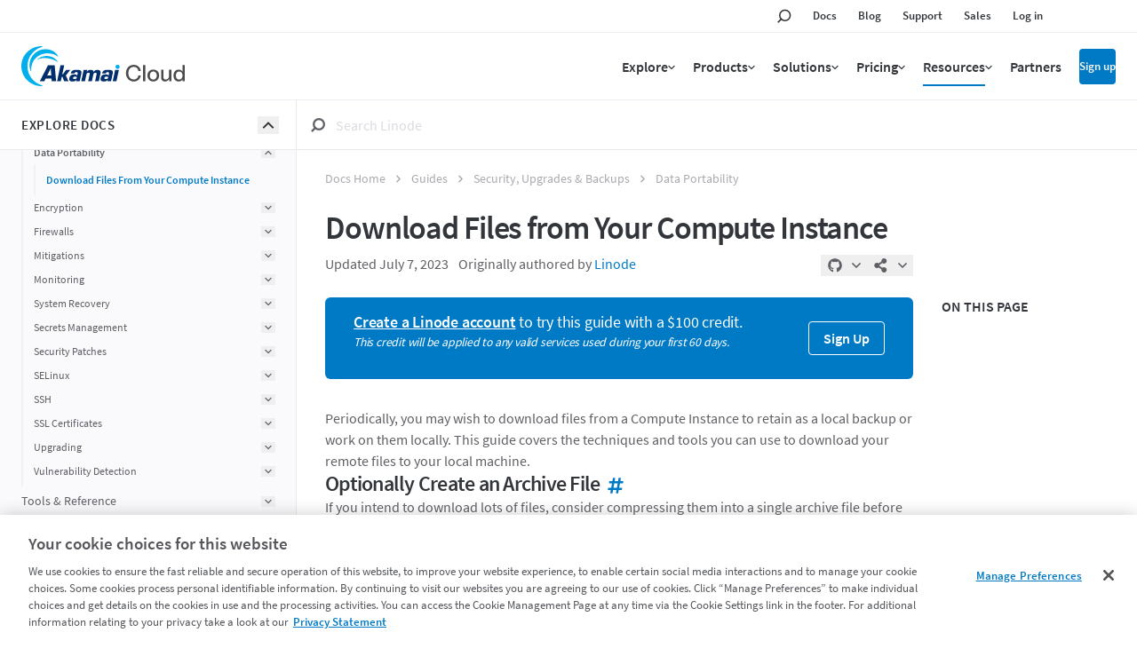

--- FILE ---
content_type: text/html
request_url: https://www.linode.com/docs/guides/download-files-from-a-compute-instance/
body_size: 35170
content:
<!doctype html><html id=ln-docs lang=en class=is-not-turbo-loaded><head><script>window.__stopWatch=function(){}</script><meta name=generator content="Hugo 0.139.0"><meta charset=utf-8><meta http-equiv=X-UA-Compatible content="IE=edge"><meta name=viewport content="width=device-width,initial-scale=1,maximum-scale=5"><meta name=turbo-prefetch content="true"><meta name=view-transition content="same-origin"><link rel=apple-touch-icon sizes=57x57 href=https://assets.linode.com/icons/apple-touch-icon-57x57.png><link rel=apple-touch-icon sizes=60x60 href=https://assets.linode.com/icons/apple-touch-icon-60x60.png><link rel=apple-touch-icon sizes=72x72 href=https://assets.linode.com/icons/apple-touch-icon-72x72.png><link rel=apple-touch-icon sizes=76x76 href=https://assets.linode.com/icons/apple-touch-icon-76x76.png><link rel=apple-touch-icon sizes=114x114 href=https://assets.linode.com/icons/apple-touch-icon-114x114.png><link rel=apple-touch-icon sizes=120x120 href=https://assets.linode.com/icons/apple-touch-icon-120x120.png><link rel=apple-touch-icon sizes=144x144 href=https://assets.linode.com/icons/apple-touch-icon-144x144.png><link rel=apple-touch-icon sizes=152x152 href=https://assets.linode.com/icons/apple-touch-icon-152x152.png><link rel=apple-touch-icon sizes=180x180 href=https://assets.linode.com/icons/apple-touch-icon-180x180.png><link rel=mask-icon href=https://assets.linode.com/icons/safari-pinned-tab.svg color=#5bbad5><link rel=icon type=image/png sizes=32x32 href=https://assets.linode.com/icons/favicon-32x32.png><link rel=icon type=image/png sizes=194x194 href=https://assets.linode.com/icons/favicon-194x194.png><link rel=icon type=image/png sizes=96x96 href=https://assets.linode.com/icons/favicon-96x96.png><link rel=icon type=image/png sizes=192x192 href=https://assets.linode.com/icons/android-chrome-192x192.png><link rel=icon type=image/png sizes=16x16 href=https://assets.linode.com/icons/favicon-16x16.png><link rel="shortcut icon" href=https://assets.linode.com/icons/favicon.ico><script type=text/javascript>userRegionCode="OH",userCountryCode="US",userContinent="NA",function(){let e=function(e,t){t&&!t.startsWith("EDGEAKAMAIZER")&&(window.OneTrust=window.OneTrust||{},window.OneTrust.geolocationResponse=window.OneTrust.geolocationResponse||{},window.OneTrust.geolocationResponse[e]=window.OneTrust.geolocationResponse[e]||t)};userRegionCode&&userRegionCode==="CA"&&e("stateCode",userRegionCode),e("countryCode",userCountryCode),e("regionCode",userContinent)}()</script><script src=https://www.linode.com/ns/ot/202501.2.0/prod/scripttemplates/otSDKStub.js type=text/javascript data-domain-script=01922358-0e47-73fa-9452-fa124177d6d6></script><script src=https://assets.adobedtm.com/fcfd3580c848/f9e7661907ee/launch-2fb69de42220.min.js async></script><script src=/docs/js/early/index.f014483ebbd5ed2aab5c16cc40ef94b8e1794bf9de32917e2393ebe285d2537c.js integrity="sha256-8BRIPrvV7SqrXBbMQO+UuOF5S/neMpF+I5Pr4oXSU3w=" defer></script><link href=/docs/linode/header-footer.min.798cb71df8d0750690be770b51952d3ecf56acbfe2f15e419103e6f5ce8cb7c5.css rel=stylesheet><script src=/docs/linode/partials.4d8b9ce42524fe5185cdaba0e448d973785720bdd45d79ab5bd3656bef99dca1.js integrity="sha256-TYuc5CUk/lGFzaug5EjZc3hXIL3UXXmrW9Nla++Z3KE=" defer></script><link rel=preload href=https://www.linode.com/docs/webfonts/source-sans-pro-v14-latin-600.woff2 as=font type=font/woff2 crossorigin><link rel=preload href=https://www.linode.com/docs/webfonts/source-sans-pro-v14-latin-regular.woff2 as=font type=font/woff2 crossorigin><link href="/docs/css/styles.min.f3a0625b28b98382deb171f7fc914bf5122272ad9feb777cf9c9d0a77e13265c.css" rel=stylesheet><script type=text/javascript src=https://cdn.weglot.com/weglot.min.js data-cfasync=false defer></script><script src=/docs/jslibs/turbo/v8/index.094c3d6615121d20f18272ec6c5fab13ba3c8e51b7c34f1c70b6978ac443f1a7.js integrity="sha256-CUw9ZhUSHSDxgnLsbF+rE7o8jlG3w08ccLaXisRD8ac=" defer></script><script src=/docs/js/main/index.aa895c196704441669fcbc3d32a8e4b2c8a276747d122b6f54b6639d767b2f5e.js integrity="sha256-qolcGWcERBZp/Lw9MqjkssiidnR9EitvVLZjnXZ7L14=" defer></script><title>Download Files from Your Compute Instance |
Linode Docs</title><meta name=turbo-root content="/docs"><meta name=description content="Learn how to download files, database dumps, or whole disks from your Linodes."><meta name=google content="notranslate"><meta property="og:title" content="Download Files from Your Compute Instance"><meta property="og:type" content="
    article
  "><meta property="og:url" content="https://www.linode.com/docs/guides/download-files-from-a-compute-instance/"><meta property="og:description" content="Learn how to download files, database dumps, or whole disks from your Linodes."><meta property="og:site_name" content="Linode Guides & Tutorials"><meta property="og:image" content="https://www.linode.com/docs/media/images/default_social_image.png"><meta name=twitter:card content="summary"><meta name=twitter:image content="https://www.linode.com/docs/media/images/default_social_image_small.png"><meta name=twitter:site content="@linode"><link rel=canonical type=text/html href=https://www.linode.com/docs/guides/download-files-from-a-compute-instance/><noscript><style>.hide-if-no-js{display:none!important}.show-if-no-js{display:block!important}</style></noscript><style>[x-cloak]{display:none!important}.is-translating{opacity:0!important}</style>
<script>window.BOOMR_CONSENT_CONFIG={enabled:!0},"true"=="true"&&(window.BOOMR_CONSENT_CONFIG.optInRequired=!0),function(e){"use strict";if(void 0!==e.BOOMR_CONSENT_CONFIG&&!0===e.BOOMR_CONSENT_CONFIG.enabled){e.BOOMR=void 0!==e.BOOMR?e.BOOMR:{};var o=e.BOOMR;if(o.plugins=void 0!==o.plugins?o.plugins:{},!o.plugins.ConsentInlinedPlugin){var O={v:"2",OPT_COOKIE:"BOOMR_CONSENT",OPT_IN_COOKIE_VAL:"opted-in",OPT_OUT_COOKIE_VAL:"opted-out",COOKIE_EXP:365*86400,complete:!1,enabled:!0,firedPageReady:!1,deferredOptIn:!1,deferredOptOut:!1,rtCookieFromConfig:!1,bwCookieFromConfig:!1,optOut:function(){return o.utils.setCookie(O.OPT_COOKIE,O.OPT_OUT_COOKIE_VAL,O.COOKIE_EXP)?("function"==typeof o.disable&&o.disable(),O.complete=!1,O.removeBoomerangCookies(),!0):(o.error("Can not set Opt Out cookie","ConsentInlinedPlugin"),!1)},optIn:function(){return!0===O.complete||(o.utils.setCookie(O.OPT_COOKIE,O.OPT_IN_COOKIE_VAL,O.COOKIE_EXP)?("function"==typeof o.wakeUp&&o.wakeUp(),O.complete=!0,o.addVar("cip.in","1",!0),o.addVar("cip.v",O.v,!0),o.sendBeacon(),!0):(o.error("Can not set Opt In value","ConsentInlinedPlugin"),!1))},removeBoomerangCookies:function(){var e=O.rtCookieFromConfig||"RT",i=O.bwCookieFromConfig||"BA";o.utils.removeCookie(e),o.utils.removeCookie(i)},onPageReady:function(){O.firedPageReady||(O.firedPageReady=!0,O.deferredOptIn&&(O.optIn(),O.deferredOptIn=!1),O.deferredOptOut&&(O.optOut(),O.deferredOptOut=!1))}};e.BOOMR_OPT_OUT=function(){O.firedPageReady?O.optOut():O.deferredOptOut=!0},e.BOOMR_OPT_IN=function(){O.firedPageReady?O.optIn():O.deferredOptIn=!0},o.plugins.ConsentInlinedPlugin={init:function(i){return void 0!==i.RT&&void 0!==i.RT.cookie&&(O.rtCookieFromConfig=i.RT.cookie),void 0!==i.BW&&void 0!==i.BW.cookie&&(O.bwCookieFromConfig=i.BW.cookie),o.subscribe("page_ready",O.onPageReady,null,O),o.subscribe("spa_navigation",O.onPageReady,null,O),e.BOOMR_CONSENT_CONFIG.optInRequired&&o.utils.getCookie(O.OPT_COOKIE)!==O.OPT_IN_COOKIE_VAL?(O.complete=!1,this):o.utils.getCookie(O.OPT_COOKIE)===O.OPT_OUT_COOKIE_VAL?(void 0===i.RT&&(i.RT={}),i.RT.cookie="",void 0===i.BW&&(i.BW={}),i.BW.cookie="",O.complete=!1,this):(O.complete=!0,this)},is_complete:function(){return O.complete}}}}}(window);</script>
                              <script>!function(e){var n="https://s.go-mpulse.net/boomerang/";if("False"=="True")e.BOOMR_config=e.BOOMR_config||{},e.BOOMR_config.PageParams=e.BOOMR_config.PageParams||{},e.BOOMR_config.PageParams.pci=!0,n="https://s2.go-mpulse.net/boomerang/";if(window.BOOMR_API_key="7U4SN-BLJ2N-G2NW6-5XFY8-GXLUQ",function(){function e(){if(!r){var e=document.createElement("script");e.id="boomr-scr-as",e.src=window.BOOMR.url,e.async=!0,o.appendChild(e),r=!0}}function t(e){r=!0;var n,t,a,i,d=document,O=window;if(window.BOOMR.snippetMethod=e?"if":"i",t=function(e,n){var t=d.createElement("script");t.id=n||"boomr-if-as",t.src=window.BOOMR.url,BOOMR_lstart=(new Date).getTime(),e=e||d.body,e.appendChild(t)},!window.addEventListener&&window.attachEvent&&navigator.userAgent.match(/MSIE [67]\./))return window.BOOMR.snippetMethod="s",void t(o,"boomr-async");a=document.createElement("IFRAME"),a.src="about:blank",a.title="",a.role="presentation",a.loading="eager",i=(a.frameElement||a).style,i.width=0,i.height=0,i.border=0,i.display="none",o.appendChild(a);try{O=a.contentWindow,d=O.document.open()}catch(_){n=document.domain,a.src="javascript:var d=document.open();d.domain='"+n+"';void 0;",O=a.contentWindow,d=O.document.open()}if(n)d._boomrl=function(){this.domain=n,t()},d.write("<bo"+"dy onload='document._boomrl();'>");else if(O._boomrl=function(){t()},O.addEventListener)O.addEventListener("load",O._boomrl,!1);else if(O.attachEvent)O.attachEvent("onload",O._boomrl);d.close()}function a(e){window.BOOMR_onload=e&&e.timeStamp||(new Date).getTime()}if(!window.BOOMR||!window.BOOMR.version&&!window.BOOMR.snippetExecuted){window.BOOMR=window.BOOMR||{},window.BOOMR.snippetStart=(new Date).getTime(),window.BOOMR.snippetExecuted=!0,window.BOOMR.snippetVersion=14,window.BOOMR.url=n+"7U4SN-BLJ2N-G2NW6-5XFY8-GXLUQ";var i=document.currentScript||document.getElementsByTagName("script")[0],o=i.parentNode,r=!1,d=document.createElement("link");if(d.relList&&"function"==typeof d.relList.supports&&d.relList.supports("preload")&&"as"in d)window.BOOMR.snippetMethod="p",d.href=window.BOOMR.url,d.rel="preload",d.as="script",d.addEventListener("load",e),d.addEventListener("error",function(){t(!0)}),setTimeout(function(){if(!r)t(!0)},3e3),BOOMR_lstart=(new Date).getTime(),o.appendChild(d);else t(!1);if(window.addEventListener)window.addEventListener("load",a,!1);else if(window.attachEvent)window.attachEvent("onload",a)}}(),"".length>0)if(e&&"performance"in e&&e.performance&&"function"==typeof e.performance.setResourceTimingBufferSize)e.performance.setResourceTimingBufferSize();!function(){if(BOOMR=e.BOOMR||{},BOOMR.plugins=BOOMR.plugins||{},!BOOMR.plugins.AK){var n=""=="true"?1:0,t="",a="cln5gaaxij7yo2lzw7xa-f-1cfaf2e2b-clientnsv4-s.akamaihd.net",i="false"=="true"?2:1,o={"ak.v":"39","ak.cp":"1673786","ak.ai":parseInt("1060432",10),"ak.ol":"0","ak.cr":9,"ak.ipv":4,"ak.proto":"http/1.1","ak.rid":"1535b1b3","ak.r":42223,"ak.a2":n,"ak.m":"dsca","ak.n":"essl","ak.bpcip":"18.219.211.0","ak.cport":52254,"ak.gh":"23.66.124.171","ak.quicv":"","ak.tlsv":"tls1.3","ak.0rtt":"","ak.0rtt.ed":"","ak.csrc":"-","ak.acc":"bbr","ak.t":"1769584622","ak.ak":"hOBiQwZUYzCg5VSAfCLimQ==7Vso/gtXoOr0pa62H7PnfXimwAnOrlfeYIatYJ8VtAyxpuCFAigs6XEiJnyQbSCfsshVpt4jYodBbhu5HiC293z9A/SekQfDyrJmLprYsnt8GkgnyLD7tIIfmG3sbtiv0OwPDZhM9kKToNaoxjcwIKMAnb7RbQKTR6Z186P5jLBcolNzrYWVK98F/p5MT8qRQw1Ou40AMRscl6YZusAWCbUuCpDLiM/fl1WJrmWa2eg7YbXLpWZoyUg90aERaGLZ6Ao2Y8SVepMplLK6TsIRWwJKScHy+TMRKxe6NgwUHOdsE+6IcImXHFU3ChpUxBQIUOS5zmF8CMcxY0RuzuYoI5RNvpyFlkP+QBMKe5I8l/qCKAmn3pSDIv8+6MMZ1gD3LHTWC0hI+3i1EvrI8PRYm1wwnZFODIFw46ba7uZxmBg=","ak.pv":"196","ak.dpoabenc":"","ak.tf":i};if(""!==t)o["ak.ruds"]=t;var r={i:!1,av:function(n){var t="http.initiator";if(n&&(!n[t]||"spa_hard"===n[t]))o["ak.feo"]=void 0!==e.aFeoApplied?1:0,BOOMR.addVar(o)},rv:function(){var e=["ak.bpcip","ak.cport","ak.cr","ak.csrc","ak.gh","ak.ipv","ak.m","ak.n","ak.ol","ak.proto","ak.quicv","ak.tlsv","ak.0rtt","ak.0rtt.ed","ak.r","ak.acc","ak.t","ak.tf"];BOOMR.removeVar(e)}};BOOMR.plugins.AK={akVars:o,akDNSPreFetchDomain:a,init:function(){if(!r.i){var e=BOOMR.subscribe;e("before_beacon",r.av,null,null),e("onbeacon",r.rv,null,null),r.i=!0}return this},is_complete:function(){return!0}}}}()}(window);</script></head><body class="na
type-guides kind-page
is-toc
no-js
h-auto
overflow-x-hidden
is-not-loaded
is-not-topbar-pinned
is-explorer-open
is-not-toc-open
is-not-search-panel-open
is-not-search-panel_filters-open" data-objectid=/docs/guides/download-files-from-a-compute-instance/><script>document.body.classList.remove("no-js")</script><script src=/docs/js/body-start/index.5a348b456f5feb3cb4ba98a81a0b02aec756acbb78cea45210195be2bc03a4fb.js integrity="sha256-WjSLRW9f6zy0upioGgsCrsdWrLt4zqRSEBlb4rwDpPs="></script><script data-cfasync=false>var lnPageInfo=JSON.parse('{"href":"/docs/guides/download-files-from-a-compute-instance/","hrefSection":"/docs/guides/security/data-portability/","kind":"page","path":"guides/security/data-portability/download-files-from-a-compute-instance/index.md","permalink":"https://www.linode.com/docs/guides/download-files-from-a-compute-instance/","section":"guides","type":"guides"}')</script><script type=application/ld+json>{"@context":"https://schema.org","@type":"TechArticle","articleSection":["Guides","Security, Upgrades \u0026 Backups","Data Portability"],"author":{"@type":"Organization","logo":{"@type":"ImageObject","url":"https://www.linode.com/docs/media/images/linode-logo-black.png"},"name":"Linode"},"dateModified":"2023-07-07T00:00:00Z","datePublished":"2018-09-25T00:00:00Z","description":"Learn how to download files, database dumps, or whole disks from your Linodes.","hasPart":[{"@type":"HowToSection","name":"Optionally Create an Archive File","position":1},{"@type":"HowToSection","name":"Download Files with an FTP Client","position":2},{"@type":"HowToSection","name":"Download Files with SCP","position":3},{"@type":"HowToSection","name":"Download a Database","position":4},{"@type":"HowToSection","name":"Download a Disk","position":5},{"@type":"HowToSection","name":"Download Data from a Block Storage Volume","position":6}],"headline":"Download Files from Your Compute Instance","image":"https://www.linode.com/docs/images/Linode-Default-416x234.jpg","keywords":["download","files","disk","ssh"],"mainEntityOfPage":{"@id":"https://www.linode.com/docs/guides/download-files-from-a-compute-instance/","@type":"WebPage"},"name":"Download Files from Your Compute Instance","potentialAction":{"@type":"ReadAction","target":["https://www.linode.com/docs/guides/download-files-from-a-compute-instance/"]},"publisher":{"@type":"Organization","logo":{"@type":"ImageObject","url":"https://www.linode.com/docs/media/images/linode-logo-black.png"},"name":"Linode"}}</script><div id=grid class="grid--base bg-backgroundcolor"><div x-ignore style=display:none><svg style="display:none"><symbol id="icon--logo-small" viewBox="0 0 109.7 131.5"><path d="m92.9 88.2L94.5 69 76.1 57.5l-.4 18.8zm-24.7 19.5V87.8L49.6 73.7 51 93.2z" fill="#004b16"/><path d="m107.1 76.9C93.1 88 92.8 88.2 92.9 88.2 94.6 68.1 94.5 69 94.5 69c16-11.5 15-10.8 15.1-10.8zM85.8 93.8c-17.3 13.8-17.6 13.9-17.6 13.9-.2-20.8-.1-19.9.0-19.9 20-14.3 18.7-13.4 18.7-13.4zm-25.6 20.4c-21.7 17.2-21.9 17.3-21.8 17.3-3.1-20.9-3-20.3-3-20.3 25.5-18.2 23.9-17.1 24-17.1zM55.8 11.4c1.5 35.4 1.4 34.3 1.5 34.3C28.6 60.6 28 60.9 28.1 60.9c-5.5-37.6-5.5-36.8-5.4-36.8zm2 46.5c1.2 26.8 1 25.9 1.1 25.9-24.8 16.7-25.1 16.8-25 16.8-4-27.6-4-26.9-3.9-26.9z" fill="#1cb35c"/><path d="m38.4 131.5-3-20.3-18.1-17.8c5.3 25.4.8 16.6 21.1 38.1zm-4.5-30.9L30 73.7 9.7 56.9 15.2 83zm-5.8-39.7-5.4-36.8-22.7-14.1 7.2 34.6z" fill="#004b16"/><path d="m94.5 69 15.1-10.8-18.2-10.1L76 57.5z" fill="#000"/><path d="m22.7 24.1 33.1-12.7-23.6-11.4-32.2 10z" fill="#000"/><path d="m47.3 50.9c-17.8 9.2-19.2 9.9-19.3 10L18 53l-8.2 3.9L30 73.7l27.8-15.8z" fill="#000"/><path d="m52.2 88.3-18.3 12.3-11.2-10.5-5.4 3.3 18.1 17.8 24-17.1z" fill="#000"/><path d="m68.4 62.2-10.2 6.2c.3 6.3.4 10.1.5 12.3l9.5 7.2L87 74.4z" fill="#000"/></symbol><symbol id="icon--share" viewBox="0 0 496 512"><path fill="currentcolor" d="M352 320c-22.608.0-43.387 7.819-59.79 20.895l-102.486-64.054a96.551 96.551.0 000-41.683l102.486-64.054C308.613 184.181 329.392 192 352 192c53.019.0 96-42.981 96-96S405.019.0 352 0s-96 42.981-96 96c0 7.158.79 14.13 2.276 20.841L155.79 180.895C139.387 167.819 118.608 160 96 160c-53.019.0-96 42.981-96 96s42.981 96 96 96c22.608.0 43.387-7.819 59.79-20.895l102.486 64.054A96.301 96.301.0 00256 416c0 53.019 42.981 96 96 96s96-42.981 96-96-42.981-96-96-96z"/></symbol><symbol id="icon--book" viewBox="0 0 496 512"><path fill="currentcolor" d="M448 360V24c0-13.3-10.7-24-24-24H96C43 0 0 43 0 96v320c0 53 43 96 96 96h328c13.3.0 24-10.7 24-24v-16c0-7.5-3.5-14.3-8.9-18.7-4.2-15.4-4.2-59.3.0-74.7 5.4-4.3 8.9-11.1 8.9-18.6zM128 134c0-3.3 2.7-6 6-6h212c3.3.0 6 2.7 6 6v20c0 3.3-2.7 6-6 6H134c-3.3.0-6-2.7-6-6v-20zm0 64c0-3.3 2.7-6 6-6h212c3.3.0 6 2.7 6 6v20c0 3.3-2.7 6-6 6H134c-3.3.0-6-2.7-6-6v-20zm253.4 250H96c-17.7.0-32-14.3-32-32 0-17.6 14.4-32 32-32h285.4c-1.9 17.1-1.9 46.9.0 64z"/></symbol><symbol id="icon--arrow-up" viewBox="0 0 320 512"><path fill="currentcolor" d="M168.5 164.2l148 146.8c4.7 4.7 4.7 12.3.0 17l-19.8 19.8c-4.7 4.7-12.3 4.7-17 0L160 229.3 40.3 347.8c-4.7 4.7-12.3 4.7-17 0L3.5 328c-4.7-4.7-4.7-12.3.0-17l148-146.8c4.7-4.7 12.3-4.7 17 0z"/></symbol><symbol id="icon--arrow-down" viewBox="0 0 320 512"><path fill="currentcolor" d="M151.5 347.8 3.5 201c-4.7-4.7-4.7-12.3.0-17l19.8-19.8c4.7-4.7 12.3-4.7 17 0L160 282.7l119.7-118.5c4.7-4.7 12.3-4.7 17 0l19.8 19.8c4.7 4.7 4.7 12.3.0 17l-148 146.8c-4.7 4.7-12.3 4.7-17 0z"/></symbol><symbol id="icon--arrow-right" viewBox="0 0 192 512"><path fill="currentcolor" d="M187.8 264.5 41 412.5c-4.7 4.7-12.3 4.7-17 0L4.2 392.7c-4.7-4.7-4.7-12.3.0-17L122.7 256 4.2 136.3c-4.7-4.7-4.7-12.3.0-17L24 99.5c4.7-4.7 12.3-4.7 17 0l146.8 148c4.7 4.7 4.7 12.3.0 17z"/></symbol><symbol id="icon--arrow-left" viewBox="0 0 192 512"><g transform="scale(-1 1) translate(-100,0)"><path fill="currentcolor" d="M187.8 264.5 41 412.5c-4.7 4.7-12.3 4.7-17 0L4.2 392.7c-4.7-4.7-4.7-12.3.0-17L122.7 256 4.2 136.3c-4.7-4.7-4.7-12.3.0-17L24 99.5c4.7-4.7 12.3-4.7 17 0l146.8 148c4.7 4.7 4.7 12.3.0 17z"/></g></symbol><symbol id="icon--copy" viewBox="0 0 448 512"><path fill="currentcolor" d="M433.941 65.941l-51.882-51.882A48 48 0 00348.118.0H176c-26.51.0-48 21.49-48 48v48H48c-26.51.0-48 21.49-48 48v320c0 26.51 21.49 48 48 48h224c26.51.0 48-21.49 48-48v-48h80c26.51.0 48-21.49 48-48V99.882a48 48 0 00-14.059-33.941zM266 464H54a6 6 0 01-6-6V150a6 6 0 016-6h74v224c0 26.51 21.49 48 48 48h96v42a6 6 0 01-6 6zm128-96H182a6 6 0 01-6-6V54a6 6 0 016-6h106v88c0 13.255 10.745 24 24 24h88v202a6 6 0 01-6 6zm6-256h-64V48h9.632c1.591.0 3.117.632 4.243 1.757l48.368 48.368a6 6 0 011.757 4.243V112z"/></symbol><symbol id="icon--times" viewBox="0 0 320 512"><path fill="currentcolor" d="M207.6 256l107.72-107.72c6.23-6.23 6.23-16.34.0-22.58l-25.03-25.03c-6.23-6.23-16.34-6.23-22.58.0L160 208.4 52.28 100.68c-6.23-6.23-16.34-6.23-22.58.0L4.68 125.7c-6.23 6.23-6.23 16.34.0 22.58L112.4 256 4.68 363.72c-6.23 6.23-6.23 16.34.0 22.58l25.03 25.03c6.23 6.23 16.34 6.23 22.58.0L160 303.6l107.72 107.72c6.23 6.23 16.34 6.23 22.58.0l25.03-25.03c6.23-6.23 6.23-16.34.0-22.58L207.6 256z"/></symbol><symbol id="icon--search" viewBox="0 0 14 14"><g stroke="none" stroke-width="1" fill="none" fill-rule="evenodd"><g id="linode-docs-home-mobile-power-bar---search" transform="translate(-109.000000, -47.000000)" stroke="currentcolor" stroke-width="2"><g id="main-header-mobile" transform="translate(0.000000, 20.000000)"><g id="mobile-header"><g id="mobile-breadcrumb-full" transform="translate(63.000000, 28.000000)"><g id="Icon-Search"><g transform="translate(47.000000, 0.000000)"><circle id="Oval" cx="6.9" cy="5.1" r="5.1"/><line x1="3.3" y1="8.7" x2=".489636562" y2="11.5103634" id="Line" stroke-linecap="square"/></g></g></g></g></g></g></g></symbol><symbol id="icon--play-circle" viewBox="0 0 512 512"><path fill="currentcolor" d="M256 8C119 8 8 119 8 256s111 248 248 248 248-111 248-248S393 8 256 8zm115.7 272-176 101c-15.8 8.8-35.7-2.5-35.7-21V152c0-18.4 19.8-29.8 35.7-21l176 107c16.4 9.2 16.4 32.9.0 42z"/></symbol><symbol id="icon--check" viewBox="0 0 512 512"><path fill="currentcolor" d="M435.848 83.466 172.804 346.51l-96.652-96.652c-4.686-4.686-12.284-4.686-16.971.0l-28.284 28.284c-4.686 4.686-4.686 12.284.0 16.971l133.421 133.421c4.686 4.686 12.284 4.686 16.971.0l299.813-299.813c4.686-4.686 4.686-12.284.0-16.971l-28.284-28.284c-4.686-4.686-12.284-4.686-16.97.0z"/></symbol><symbol id="icon--hashtag" viewBox="0 0 448 512"><path fill="currentcolor" d="M440.667 182.109l7.143-40c1.313-7.355-4.342-14.109-11.813-14.109h-74.81l14.623-81.891C377.123 38.754 371.468 32 363.997 32h-40.632a12 12 0 00-11.813 9.891L296.175 128H197.54l14.623-81.891C213.477 38.754 207.822 32 200.35 32h-40.632a12 12 0 00-11.813 9.891L132.528 128H53.432a12 12 0 00-11.813 9.891l-7.143 40C33.163 185.246 38.818 192 46.289 192h74.81L98.242 320H19.146a12 12 0 00-11.813 9.891l-7.143 40C-1.123 377.246 4.532 384 12.003 384h74.81L72.19 465.891C70.877 473.246 76.532 480 84.003 480h40.632a12 12 0 0011.813-9.891L151.826 384h98.634l-14.623 81.891C234.523 473.246 240.178 480 247.65 480h40.632a12 12 0 0011.813-9.891L315.472 384h79.096a12 12 0 0011.813-9.891l7.143-40c1.313-7.355-4.342-14.109-11.813-14.109h-74.81l22.857-128h79.096a12 12 0 0011.813-9.891zM261.889 320h-98.634l22.857-128h98.634l-22.857 128z"/></symbol><symbol id="icon--filter" viewBox="0 0 16 16"><defs><rect x="0" y="-355271368e-23" width="320" height="44"/><filter x="-.2%" y="-1.1%" width="100.3%" height="102.3%" filterUnits="objectBoundingBox"><feOffset dx="0" dy="-1" in="SourceAlpha" result="shadowOffsetInner1"/><feComposite in="shadowOffsetInner1" in2="SourceAlpha" operator="arithmetic" k2="-1" k3="1" result="shadowInnerInner1"/><feColorMatrix values="0 0 0 0 0.196078431 0 0 0 0 0.211764706 0 0 0 0 0.231372549 0 0 0 0.1 0" type="matrix" in="shadowInnerInner1"/></filter></defs><g stroke="none" stroke-width="1" fill="none" fill-rule="evenodd"><g transform="translate(-14.000000, -134.000000)"><g transform="translate(0.000000, 120.000000)"><g><use fill="#fff" fill-rule="evenodd" xlink:href="#path-1"/><use fill="currentcolor" fill-opacity="1" filter="url(#filter-2)" xlink:href="#path-1"/></g><path d="M23 20.9999875v7.5l-2-1.5v-6l-5.5-5.5h13l-5.5 5.5zm5.4985-7H15.5017812c-1.3324375.0-2.0047187 1.6165937-1.0606562 2.5606562L19.5000011 21.6213v5.3786875C19.5000011 27.4721125 19.7222812 27.9167062 20.1 28.2499875l2 1.4708125c.9772812.6829687 2.4000011.0480625000000003 2.4000011-1.2V21.6213l5.0591551-5.0606563C30.5013125 15.6184875 29.8335937 13.9999875 28.4985 13.9999875z" fill="currentcolor"/></g></g></g></symbol><symbol id="icon--explore-docs" viewBox="0 0 14 12"><defs><rect x="0" y="0" width="320" height="44"/><filter x="-.2%" y="-1.1%" width="100.3%" height="102.3%" filterUnits="objectBoundingBox"><feOffset dx="0" dy="-1" in="SourceAlpha" result="shadowOffsetInner1"/><feComposite in="shadowOffsetInner1" in2="SourceAlpha" operator="arithmetic" k2="-1" k3="1" result="shadowInnerInner1"/><feColorMatrix values="0 0 0 0 0.196078431 0 0 0 0 0.211764706 0 0 0 0 0.231372549 0 0 0 0.1 0" type="matrix" in="shadowInnerInner1"/></filter></defs><g stroke="none" stroke-width="1" fill="none" fill-rule="evenodd"><g transform="translate(-14.000000, -92.000000)"><g transform="translate(0.000000, 76.000000)"><g><g><use fill="#fff" fill-rule="evenodd" xlink:href="#path-1"/><use fill="#000" fill-opacity="1" filter="url(#filter-2)" xlink:href="#path-1"/></g><path d="M24 26v2H14V26H24zm4 0v2H26V26h2zm-4-5v2H14V21H24zm4 0v2H26V21h2zm-4-5v2H14V16H24zm4 0v2H26V16h2z" fill="#32363b"/></g></g></g></g></symbol><symbol id="icon--exclamation-triangle" viewBox="0 0 576 512"><path fill="currentcolor" d="M569.517 440.013C587.975 472.007 564.806 512 527.94 512H48.054c-36.937.0-59.999-40.055-41.577-71.987L246.423 23.985c18.467-32.009 64.72-31.951 83.154.0l239.94 416.028zM288 354c-25.405.0-46 20.595-46 46s20.595 46 46 46 46-20.595 46-46-20.595-46-46-46zm-43.673-165.346 7.418 136c.347 6.364 5.609 11.346 11.982 11.346h48.546c6.373.0 11.635-4.982 11.982-11.346l7.418-136c.375-6.874-5.098-12.654-11.982-12.654h-63.383c-6.884.0-12.356 5.78-11.981 12.654z"/></symbol><symbol id="icon--zoom-in" viewBox="0 0 24 24"><g fill="none" stroke-width="1.5" stroke="currentcolor"><path stroke-linecap="round" stroke-linejoin="round" d="M21 21l-5.197-5.197m0 0A7.5 7.5.0 105.196 5.196a7.5 7.5.0 0010.607 10.607zM10.5 7.5v6m3-3h-6"/></g></symbol><symbol id="icon--zoom-out" viewBox="0 0 24 24"><g fill="none" stroke-width="1.5" stroke="currentcolor"><path stroke-linecap="round" stroke-linejoin="round" d="M21 21l-5.197-5.197m0 0A7.5 7.5.0 105.196 5.196a7.5 7.5.0 0010.607 10.607zM13.5 10.5h-6"/></g></symbol><symbol id="icon--expand" viewBox="0 0 24 24"><g fill="none" viewBox="0 0 24 24" stroke-width="1.5" stroke="currentcolor" class="w-6 h-6"><path stroke-linecap="round" stroke-linejoin="round" d="M3.75 3.75v4.5m0-4.5h4.5m-4.5.0L9 9M3.75 20.25v-4.5m0 4.5h4.5m-4.5.0L9 15M20.25 3.75h-4.5m4.5.0v4.5m0-4.5L15 9m5.25 11.25h-4.5m4.5.0v-4.5m0 4.5L15 15"/></g></symbol><symbol id="icon--todo" viewBox="0 0 512 512"><path fill="currentcolor" d="M256 64C132.26 64 32 164.29 32 288a222.69 222.69.0 0044.75 134l-40.1 40.09a16 16 0 000 22.63l22.63 22.62a16 16 0 0022.62.0l40.1-40.12a222.82 222.82.0 00268 0l40.1 40.09a16 16 0 0022.63.0l22.62-22.62a16 16 0 000-22.63L435.21 422A222.7 222.7.0 00480 288c0-123.71-100.3-224-224-224zm0 4e2a176 176 0 11176-176A176 176 0 01256 464zM96 0A96 96 0 000 96a94.81 94.81.0 0015.3 51.26L161.2 25.68A95.63 95.63.0 0096 0zm184 292.47V168a8 8 0 00-8-8h-32a8 8 0 00-8 8v132.16a32 32 0 0012 25l64.54 51.57a8.58 8.58.0 005.87 1.72 8 8 0 005.35-2.95l20-25a8 8 0 00-1.25-11.27zM416 0a95.66 95.66.0 00-65.18 25.66l145.89 121.57A94.85 94.85.0 00512 96 96 96 0 00416 0z"/></symbol><symbol id="icon--arrow-up-right" viewBox="0 0 24 24" stroke-width="1.5" stroke="currentcolor" class="size-6"><path stroke-linecap="round" stroke-linejoin="round" d="m4.5 19.5 15-15m0 0H8.25m11.25.0v11.25"/></symbol></svg>
<svg style="display:none"><symbol id="icon--facebook" viewBox="0 0 496 512"><path fill="currentcolor" d="M504 256C504 119 393 8 256 8S8 119 8 256c0 123.78 90.69 226.38 209.25 245V327.69h-63V256h63v-54.64c0-62.15 37-96.48 93.67-96.48 27.14.0 55.52 4.84 55.52 4.84v61h-31.28c-30.8.0-40.41 19.12-40.41 38.73V256h68.78l-11 71.69h-57.78V501C413.31 482.38 504 379.78 504 256z"/></symbol><symbol id="icon--hackernews" viewBox="0 0 496 512"><path fill="currentcolor" d="M0 32v448h448V32H0zm21.2 197.2H21c.1-.1.2-.3.3-.4.0.1.0.3-.1.4zm218 53.9V384h-31.4V281.3L128 128h37.3c52.5 98.3 49.2 101.2 59.3 125.6 12.3-27 5.8-24.4 60.6-125.6H320l-80.8 155.1z"/></symbol></svg></div><header id=linode-menus class=z-20 data-turbo-permanent data-turbo=false><div class="c-site-header --v3"><svg style="display:none"><symbol id="menu-icon--menu" viewBox="0 0 448 512"><path fill="currentcolor" d="M436 124H12c-6.627.0-12-5.373-12-12V80c0-6.627 5.373-12 12-12h424c6.627.0 12 5.373 12 12v32c0 6.627-5.373 12-12 12zm0 160H12c-6.627.0-12-5.373-12-12v-32c0-6.627 5.373-12 12-12h424c6.627.0 12 5.373 12 12v32c0 6.627-5.373 12-12 12zm0 160H12c-6.627.0-12-5.373-12-12v-32c0-6.627 5.373-12 12-12h424c6.627.0 12 5.373 12 12v32c0 6.627-5.373 12-12 12z"/></symbol><symbol id="menu-icon--x" viewBox="0 0 320 512"><path fill="currentcolor" d="M207.6 256l107.72-107.72c6.23-6.23 6.23-16.34.0-22.58l-25.03-25.03c-6.23-6.23-16.34-6.23-22.58.0L160 208.4 52.28 100.68c-6.23-6.23-16.34-6.23-22.58.0L4.68 125.7c-6.23 6.23-6.23 16.34.0 22.58L112.4 256 4.68 363.72c-6.23 6.23-6.23 16.34.0 22.58l25.03 25.03c6.23 6.23 16.34 6.23 22.58.0L160 303.6l107.72 107.72c6.23 6.23 16.34 6.23 22.58.0l25.03-25.03c6.23-6.23 6.23-16.34.0-22.58L207.6 256z"/></symbol><symbol id="menu-icon--toggle" viewBox="0 0 320 512"><path fill="currentcolor" d="M151.5 347.8 3.5 201c-4.7-4.7-4.7-12.3.0-17l19.8-19.8c4.7-4.7 12.3-4.7 17 0L160 282.7l119.7-118.5c4.7-4.7 12.3-4.7 17 0l19.8 19.8c4.7 4.7 4.7 12.3.0 17l-148 146.8c-4.7 4.7-12.3 4.7-17 0z"/></symbol><symbol id="menu-icon--search" viewBox="0 0 30 30"><circle cx="17.5" cy="11.9" r="6.6" fill="#03b159" stroke="#fff" stroke-width="2" stroke-miterlimit="10"/><path d="M17.5 3.4C12.8 3.4 9 7.2 9 11.9c0 1.8.6 3.5 1.5 4.9-.2.1-.3.2-.5.4l-5.9 5.9c-.8.8-.8 2.2.0 3 .4.4 1 .6 1.5.6s1.1-.2 1.5-.6l5.9-5.9c.2-.2.4-.5.5-.7 1.2.6 2.5 1 3.9 1 4.7.0 8.5-3.8 8.5-8.5.1-4.8-3.7-8.6-8.4-8.6zm0 15.1c-3.6.0-6.6-3-6.6-6.6s3-6.6 6.6-6.6 6.6 3 6.6 6.6-2.9 6.6-6.6 6.6z"/></symbol><symbol id="menu-icon--docs" viewBox="0 0 30 30"><path fill="#03b159" stroke="#fff" stroke-width="2" stroke-miterlimit="10" d="M7.4 6.2h15.2v17.5H7.4z"/><path d="M24.4 25.5H5.6v-21h18.8v21zm-17-1.8h15.2V6.2H7.4v17.5z"/><path fill="#fff" d="M18.7 11.7h-7.4c-.4.0-.8-.4-.8-.9s.3-.9.8-.9h7.4c.4.0.8.4.8.9s-.3.9-.8.9zm0 4.1h-7.4c-.4.0-.8-.4-.8-.9s.3-.9.8-.9h7.4c.4.0.8.4.8.9s-.3.9-.8.9zm0 4.2h-7.4c-.4.0-.8-.4-.8-.9s.3-.9.8-.9h7.4c.4.0.8.4.8.9s-.3.9-.8.9z"/></symbol><symbol id="menu-icon--blog" viewBox="0 0 30 30"><path fill="#fff" d="M7.3 5.9c-.7.0-1.3.6-1.3 1.3s.6 1.3 1.3 1.3c7.8.0 14.2 6.4 14.2 14.2.0.7.6 1.3 1.3 1.3s1.3-.6 1.3-1.3c.1-9.2-7.5-16.8-16.8-16.8z"/><circle cx="7.3" cy="22.8" r="2.2" fill="#fff" stroke="#000" stroke-width="1.75" stroke-miterlimit="10"/><path fill="#03b159" fill-rule="evenodd" clip-rule="evenodd" d="M7.3 6.8c-.2.0-.4.2-.4.4s.2.4.4.4c8.3.0 15 6.8 15 15.1.0.2.2.5.5.5s.5-.2.5-.5c-.1-8.8-7.2-15.9-16-15.9z"/><path d="M22.8 25.9c-1.7.0-3.1-1.4-3.1-3.1.0-6.9-5.6-12.5-12.5-12.5-1.7.0-3.1-1.4-3.1-3.1s1.4-3.1 3.1-3.1c10.3.0 18.6 8.4 18.7 18.7.0 1.7-1.4 3.1-3.1 3.1zM7.3 5.9c-.7.0-1.3.6-1.3 1.3s.6 1.3 1.3 1.3c7.8.0 14.2 6.4 14.2 14.2.0.7.6 1.3 1.3 1.3s1.3-.6 1.3-1.3c.1-9.2-7.5-16.8-16.8-16.8z"/><path d="M15 25.9c-1.7.0-3.1-1.4-3.1-3.1.0-2.6-2.1-4.7-4.7-4.7-1.7.0-3.1-1.4-3.1-3.1s1.4-3.1 3.1-3.1c6 0 10.9 4.9 10.9 10.9.0 1.7-1.3 3.1-3.1 3.1z"/><path fill="#fff" d="M7.3 13.7c-.7.0-1.3.6-1.3 1.3s.6 1.3 1.3 1.3c3.5.0 6.4 2.9 6.4 6.4.0.7.6 1.3 1.3 1.3s1.3-.6 1.3-1.3c.1-4.9-4-9-9-9z"/><path fill="#03b159" fill-rule="evenodd" clip-rule="evenodd" d="M15.5 22.8c0-4.5-3.7-8.2-8.2-8.2-.2.0-.4.2-.4.5s.2.5.4.5c4.1.0 7.4 3.3 7.4 7.3.0.2.2.5.5.5.1-.2.3-.4.3-.6z"/></symbol><symbol id="menu-icon--resources" viewBox="0 0 30 30"><path fill="#03b159" stroke="#fff" stroke-width="1.75" stroke-miterlimit="10" d="m15 15.4 5.4 5.3v-14H9.7v14z"/><path d="M22.1 25 15 17.9 7.9 25V5h14.2v20zM15 15.4l5.3 5.3V6.6H9.7v14.1l5.3-5.3z"/></symbol><symbol id="menu-icon--pricing" viewBox="0 0 30 30"><path fill="#03b159" stroke="#fff" stroke-width="2" stroke-miterlimit="10" d="M21.2 24.2H8.9V12.6L15 9.1l6.2 3.5z"/><path d="M15.9 7.6V4.1h-1.8v3.5l-7 4V26h15.8V11.6l-7-4zm5.3 16.6H8.9V12.6L15 9.1l6.1 3.5.1 11.6z"/><path d="M17.5 18.5c0-1.1-.6-1.7-2.1-2.1-1.1-.3-1.3-.5-1.3-1 0-.3.2-.7.8-.7.8.0.9.5 1 .7h1.4c-.1-.8-.5-1.6-1.8-1.8V13h-1.2v.7c-1 .2-1.7.8-1.7 1.9.0 1 .5 1.6 2.2 2.1.9.3 1.2.5 1.2 1 0 .4-.2.8-1 .8-.6.0-1-.3-1.1-.9h-1.4c.1 1 .8 1.7 1.9 1.9v.8h1.2v-.8c1.2-.2 1.9-.9 1.9-2z" fill="#fff"/></symbol><symbol id="menu-icon--partners" viewBox="0 0 30 30"><path d="M19.5 24h4.6v-3.7h-.4c-2.1.0-3.8-1.7-3.8-3.8s1.7-3.8 3.8-3.8h.4V9.9h-5.8V8.1c0-1.1-.9-2-2-2s-2 .9-2 2v1.8H10v4.2H7.2c-.8.0-1.4.6-1.4 1.4.0.8.6 1.4 1.4 1.4H10v7.2h2v-.5c0-2.1 1.7-3.8 3.8-3.8s3.8 1.7 3.8 3.8v.4h-.1z" fill="#03b159" stroke="#fff" stroke-width="2" stroke-miterlimit="10"/><path d="M25.8 25.8h-8.1v-2.2c0-1.1-.9-2-2-2s-2 .9-2 2v2.2H8.2v-7.2h-1c-1.7.0-3.1-1.4-3.1-3.1s1.4-3.1 3.1-3.1h1V8.2h4.3v-.1c0-2.1 1.7-3.8 3.8-3.8s3.8 1.7 3.8 3.8v.1h5.8v6.4h-2.1c-1.1.0-2 .9-2 2s.9 2 2 2h2.1v7.2h-.1zM19.5 24h4.6v-3.7h-.4c-2.1.0-3.8-1.7-3.8-3.8s1.7-3.8 3.8-3.8h.4V9.9h-5.8V8.1c0-1.1-.9-2-2-2s-2 .9-2 2v1.8H10v4.2H7.2c-.8.0-1.4.6-1.4 1.4.0.8.6 1.4 1.4 1.4H10v7.2h2v-.5c0-2.1 1.7-3.8 3.8-3.8s3.8 1.7 3.8 3.8v.4h-.1z"/></symbol><symbol id="menu-icon--support" viewBox="0 0 30 30"><path d="M15 5.9c-4.6.0-8.4 3.7-8.4 8.4.0 2.1.8 4.1 2.2 5.6l.2.3v.3l-.2 2.3 2.5-1.1.3.1c1.1.5 2.2.7 3.4.7 4.6.0 8.4-3.7 8.4-8.4S19.6 5.9 15 5.9z" fill="#03b159" stroke="#fff" stroke-width="2" stroke-miterlimit="10"/><path d="m6.9 25.8.4-4.9c-1.6-1.8-2.4-4.1-2.4-6.5C4.9 8.8 9.4 4.2 15 4.2s10.1 4.5 10.1 10.1S20.6 24.5 15 24.5c-1.3.0-2.6-.2-3.8-.7l-4.3 2zM15 5.9c-4.6.0-8.4 3.7-8.4 8.4.0 2.1.8 4.1 2.2 5.6l.2.3v.3l-.2 2.3 2.5-1.1.3.1c1.1.5 2.2.7 3.4.7 4.6.0 8.4-3.7 8.4-8.4S19.6 5.9 15 5.9z"/><g><path d="M13.9 16.1v-.2c0-.9.4-1.6 1.3-2.4.6-.5.7-.9.7-1.4s-.3-.9-.9-.9c-.8.0-1 .5-1.1 1.2H12c.1-1.1.8-2.7 3-2.6 2.2.0 2.8 1.4 2.8 2.5.0.8-.3 1.4-1.2 2.3-.6.5-.8 1-.8 1.5v.1h-1.9zm0 2.9v-2.2h2V19h-2z" fill="#fff"/></g></symbol><symbol id="menu-icon--sales" viewBox="0 0 30 30"><path fill="none" stroke="currentcolor" stroke-width="1.75" stroke-miterlimit="10" d="M24.5 24h-19V6"/><path d="M9 20.7h-.2c-.3-.1-.5-.5-.3-.8l3-7c.1-.2.2-.3.4-.4.2.0.4.0.5.1l4.3 3.5 3.7-9.2c.1-.3.5-.5.8-.3.3.1.5.5.4.8l-4 10c-.1.2-.2.3-.4.4-.2.1-.4.0-.6-.1l-4.4-3.5-2.7 6.2c0 .2-.3.3-.5.3z" fill="#fff" stroke="currentcolor" stroke-width="2.5" stroke-miterlimit="10"/><path d="M9 20.7h-.2c-.3-.1-.5-.5-.3-.8l3-7c.1-.2.2-.3.4-.4.2.0.4.0.5.1l4.3 3.5 3.7-9.2c.1-.3.5-.5.8-.3.3.1.5.5.4.8l-4 10c-.1.2-.2.3-.4.4-.2.1-.4.0-.6-.1l-4.4-3.5-2.7 6.2c0 .2-.3.3-.5.3z" fill="#03b159"/><path d="M9 21c-.1.0-.2.0-.3-.1-.4-.2-.7-.7-.5-1.2l3-7c.1-.2.3-.4.6-.5.3-.1.5.0.8.2l4.1 3.3 3.6-8.9c.2-.4.7-.7 1.1-.5.4.2.6.7.4 1.1l-4 10c-.1.3-.3.5-.6.5-.3.1-.5.0-.8-.2l-4.1-3.3-2.5 5.9c-.1.5-.5.7-.8.7zm3-8.3s-.1.0.0.0c-.2.0-.3.1-.3.2l-3 7c-.1.2.0.4.2.5s.4.0.5-.2l2.8-6.5 4.6 3.7c.1.1.2.1.3.1s.2-.1.3-.2l4-10c.1-.2.0-.4-.2-.5s-.4.0-.5.2l-3.8 9.5-4.6-3.7c-.1.0-.2-.1-.3-.1z" fill="#fff"/></symbol></svg><div class="o-layout__row c-site-header__topbar"><div class=o-layout__colset><div class=o-layout__col></div><div class=o-layout__col><div class="o-layout__module c-utility-nav"><nav class="o-menu o-menu--h"><ul class="o-menu__list --d0"><li class="o-menu__item o-menu__item--search"><a class=o-menu__link href=https://www.linode.com/search/ data-analytics-event="header | Click | Search"><span class=o-menu__title>Search</span></a></li><li class=o-menu__item><a class=o-menu__link href=https://techdocs.akamai.com/cloud-computing/docs/welcome data-analytics-event="header | Click | Docs"><span class=o-menu__title>Docs</span></a></li><li class=o-menu__item><a class=o-menu__link href=https://www.linode.com/blog/ data-analytics-event="header | Click | Blog"><span class=o-menu__title>Blog</span></a></li><li class=o-menu__item><a class=o-menu__link href=https://www.linode.com/support/ data-analytics-event="header | Click | Support"><span class=o-menu__title>Support</span></a></li><li class=o-menu__item><a class=o-menu__link href=https://www.linode.com/company/contact/ data-analytics-event="header | Click | Sales"><span class=o-menu__title>Sales</span></a></li><li class=o-menu__item><a class=o-menu__link href=https://login.linode.com/login data-analytics-event="header | Click | Log in"><span class=o-menu__title>Log in</span></a></li></ul></nav></div></div><div class=o-layout__col><div class="o-layout__module c-weglot-nav"><div id=weglot_here></div></div></div></div></div><div class="o-layout__row c-site-header__primary"><div class=o-layout__colset><div class=o-layout__col><div class="o-layout__module c-identity"><a class=c-identity__link href=https://www.linode.com target=_self itemprop=url><img width=184 height=45 alt="Akamai Cloud" class=c-identity__logo src=https://www.linode.com/linode/en/images/logo/akamai-cloud-logo.svg itemprop=image fetchpriority=high data-no-lazy=1></a></div></div><div class=o-layout__col><div class="o-layout__module c-main-menu"><nav class="o-menu o-menu--h"><ul class="o-menu__list --d0"><li class=o-menu__item><button class="o-menu__link o-menu__toggle" data-toggle=#sub-menu--explore data-group=sub-menu data-analytics-event="header | Click | Explore"><span class=o-menu__title>Explore</span></button></li><li class=o-menu__item><button class="o-menu__link o-menu__toggle" data-toggle=#sub-menu--products data-group=sub-menu data-analytics-event="header | Click | Products"><span class=o-menu__title>Products</span></button></li><li class=o-menu__item><button class="o-menu__link o-menu__toggle" data-toggle=#sub-menu--solutions data-group=sub-menu data-analytics-event="header | Click | Solutions"><span class=o-menu__title>Solutions</span></button></li><li class=o-menu__item><button class="o-menu__link o-menu__toggle" data-toggle=#sub-menu--pricing data-group=sub-menu data-analytics-event="header | Click | Pricing"><span class=o-menu__title>Pricing</span></button></li><li class=o-menu__item><button class="o-menu__link o-menu__toggle" data-toggle=#sub-menu--resources data-group=sub-menu data-analytics-event="header | Click | Resources"><span class=o-menu__title>Resources</span></button></li><li class=o-menu__item><a class=o-menu__link href=https://www.linode.com/partners/ data-analytics-event="header | Click | Partners"><span class=o-menu__title>Partners</span></a></li><li class="o-menu__item o-menu__item--button"><a class=o-menu__link href=https://login.linode.com/signup data-analytics-event="header | Click | Sign up"><span class=o-menu__title>Sign up</span></a></li><li class="o-menu__item o-menu__item--mobile"><button class="o-menu__link o-menu__toggle" data-toggle=#sub-menu--mobile data-group=sub-menu data-analytics-event="header | Click | Mobile Toggle"><span class=o-menu__title>Mobile</span></button></li></ul></nav></div></div></div></div><div class="c-submenu c-submenu--mobile" data-toggle data-group=sub-menu id=sub-menu--mobile><div class=o-layout__module id=submenu-mobile-primary><nav class=o-menu><ul class="o-menu__list --d0"><li class="o-menu__item o-menu__parent" id=submenu-mobile-primary-full--explore data-group=submenu-mobile-primary-full><button class="o-menu__link o-menu__toggle" data-group=submenu-mobile-primary-full data-toggle=#submenu-mobile-primary-full--explore data-analytics-event="header | Click | Explore"><span class=o-menu__title>Explore</span></button><ul class="o-menu__list o-menu__child --d1"><li class=o-menu__item><a class=o-menu__link href=https://www.linode.com/reduce-cloud-costs/ data-analytics-event="header | Click | Explore: Lower costs"><span class=o-menu__title>Lower costs</span></a></li><li class=o-menu__item><a class=o-menu__link href=https://www.linode.com/low-latency-applications/ data-analytics-event="header | Click | Explore: Lower latency"><span class=o-menu__title>Lower latency</span></a></li><li class=o-menu__item><a class=o-menu__link href=https://www.linode.com/cloud-portability/ data-analytics-event="header | Click | Explore: Cloud portability"><span class=o-menu__title>Cloud portability</span></a></li><li class=o-menu__item><a class=o-menu__link href=https://www.linode.com/cloud-global-scale/ data-analytics-event="header | Click | Explore: Global scale"><span class=o-menu__title>Global scale</span></a></li><li class=o-menu__item><a class=o-menu__link href=https://www.linode.com/global-infrastructure/ data-analytics-event="header | Click | Explore: Our platform"><span class=o-menu__title>Our platform</span></a></li><li class=o-menu__item><a class=o-menu__link href=https://www.linode.com/support-experience/ data-analytics-event="header | Click | Explore: Support experience"><span class=o-menu__title>Support experience</span></a></li></ul></li><li class="o-menu__item o-menu__parent" id=submenu-mobile-primary-full--products data-group=submenu-mobile-primary-full><button class="o-menu__link o-menu__toggle" data-group=submenu-mobile-primary-full data-toggle=#submenu-mobile-primary-full--products data-analytics-event="header | Click | Products"><span class=o-menu__title>Products</span></button><ul class="o-menu__list o-menu__child --d1"><li class=o-menu__item><a class=o-menu__link href=https://www.linode.com/products/ data-analytics-event="header | Click | Products: Products Overview"><span class=o-menu__title>Products Overview</span></a></li><li class="o-menu__item o-menu__parent" id=submenu-mobile-primary-full--46172 data-group=submenu-mobile-primary-full--level-1><button class="o-menu__link o-menu__toggle" data-group=submenu-mobile-primary-full--level-1 data-toggle=#submenu-mobile-primary-full--46172 data-analytics-event="header | Click | Products: Compute"><span class=o-menu__title>Compute</span></button><ul class="o-menu__list o-menu__child --d2"><li class=o-menu__item><a class=o-menu__link href=https://www.linode.com/products/essential-compute/ data-analytics-event="header | Click | Products: Essential Compute"><span class=o-menu__title>Essential Compute</span></a></li><li class=o-menu__item><a class=o-menu__link href=https://www.linode.com/products/premium-cpu/ data-analytics-event="header | Click | Products: Premium CPU"><span class=o-menu__title>Premium CPU</span></a></li><li class=o-menu__item><a class=o-menu__link href=https://www.linode.com/products/gpu/ data-analytics-event="header | Click | Products: GPU"><span class=o-menu__title>GPU</span></a></li><li class=o-menu__item><a class=o-menu__link href=https://www.linode.com/products/accelerated-compute/ data-analytics-event="header | Click | Products: Accelerated Compute"><span class=o-menu__title>Accelerated Compute</span></a></li><li class=o-menu__item><a class=o-menu__link href=https://www.linode.com/products/kubernetes/ data-analytics-event="header | Click | Products: Kubernetes"><span class=o-menu__title>Kubernetes</span></a></li><li class=o-menu__item><a class=o-menu__link href=https://www.linode.com/products/app-platform/ data-analytics-event="header | Click | Products: App Platform"><span class=o-menu__title>App Platform</span></a></li></ul></li><li class="o-menu__item o-menu__parent" id=submenu-mobile-primary-full--46173 data-group=submenu-mobile-primary-full--level-1><button class="o-menu__link o-menu__toggle" data-group=submenu-mobile-primary-full--level-1 data-toggle=#submenu-mobile-primary-full--46173 data-analytics-event="header | Click | Products: Storage"><span class=o-menu__title>Storage</span></button><ul class="o-menu__list o-menu__child --d2"><li class=o-menu__item><a class=o-menu__link href=https://www.linode.com/products/block-storage/ data-analytics-event="header | Click | Products: Block Storage"><span class=o-menu__title>Block Storage</span></a></li><li class=o-menu__item><a class=o-menu__link href=https://www.linode.com/products/object-storage/ data-analytics-event="header | Click | Products: Object Storage"><span class=o-menu__title>Object Storage</span></a></li><li class=o-menu__item><a class=o-menu__link href=https://www.linode.com/products/backups/ data-analytics-event="header | Click | Products: Backups"><span class=o-menu__title>Backups</span></a></li></ul></li><li class="o-menu__item o-menu__parent" id=submenu-mobile-primary-full--46176 data-group=submenu-mobile-primary-full--level-1><button class="o-menu__link o-menu__toggle" data-group=submenu-mobile-primary-full--level-1 data-toggle=#submenu-mobile-primary-full--46176 data-analytics-event="header | Click | Products: Networking"><span class=o-menu__title>Networking</span></button><ul class="o-menu__list o-menu__child --d2"><li class=o-menu__item><a class=o-menu__link href=https://www.linode.com/products/cloud-firewall/ data-analytics-event="header | Click | Products: Cloud Firewall"><span class=o-menu__title>Cloud Firewall</span></a></li><li class=o-menu__item><a class=o-menu__link href=https://www.linode.com/products/dns-manager/ data-analytics-event="header | Click | Products: DNS Manager"><span class=o-menu__title>DNS Manager</span></a></li><li class=o-menu__item><a class=o-menu__link href=https://www.linode.com/products/nodebalancers/ data-analytics-event="header | Click | Products: NodeBalancers"><span class=o-menu__title>NodeBalancers</span></a></li><li class=o-menu__item><a class=o-menu__link href=https://www.linode.com/products/private-networking/ data-analytics-event="header | Click | Products: Private Networking"><span class=o-menu__title>Private Networking</span></a></li></ul></li><li class="o-menu__item o-menu__parent" id=submenu-mobile-primary-full--46174 data-group=submenu-mobile-primary-full--level-1><button class="o-menu__link o-menu__toggle" data-group=submenu-mobile-primary-full--level-1 data-toggle=#submenu-mobile-primary-full--46174 data-analytics-event="header | Click | Products: Databases"><span class=o-menu__title>Databases</span></button><ul class="o-menu__list o-menu__child --d2"><li class=o-menu__item><a class=o-menu__link href=https://www.linode.com/products/databases/ data-analytics-event="header | Click | Products: Managed Databases"><span class=o-menu__title>Managed Databases</span></a></li></ul></li><li class="o-menu__item o-menu__parent" id=submenu-mobile-primary-full--46175 data-group=submenu-mobile-primary-full--level-1><button class="o-menu__link o-menu__toggle" data-group=submenu-mobile-primary-full--level-1 data-toggle=#submenu-mobile-primary-full--46175 data-analytics-event="header | Click | Products: Services"><span class=o-menu__title>Services</span></button><ul class="o-menu__list o-menu__child --d2"><li class=o-menu__item><a class=o-menu__link href=https://www.linode.com/products/managed/ data-analytics-event="header | Click | Products: Linode Managed"><span class=o-menu__title>Linode Managed</span></a></li></ul></li></ul></li><li class="o-menu__item o-menu__parent" id=submenu-mobile-primary-full--solutions data-group=submenu-mobile-primary-full><button class="o-menu__link o-menu__toggle" data-group=submenu-mobile-primary-full data-toggle=#submenu-mobile-primary-full--solutions data-analytics-event="header | Click | Solutions"><span class=o-menu__title>Solutions</span></button><ul class="o-menu__list o-menu__child --d1"><li class=o-menu__item><a class=o-menu__link href=https://www.linode.com/solutions/ai-inferencing/ data-analytics-event="header | Click | Solutions: AI inferencing"><span class=o-menu__title>AI inferencing</span></a></li><li class=o-menu__item><a class=o-menu__link href=https://www.linode.com/solutions/ecommerce/ data-analytics-event="header | Click | Solutions: Ecommerce"><span class=o-menu__title>Ecommerce</span></a></li><li class=o-menu__item><a class=o-menu__link href=https://www.linode.com/solutions/gaming/ data-analytics-event="header | Click | Solutions: Gaming"><span class=o-menu__title>Gaming</span></a></li><li class=o-menu__item><a class=o-menu__link href=https://www.linode.com/solutions/managed-hosting/ data-analytics-event="header | Click | Solutions: Managed hosting"><span class=o-menu__title>Managed hosting</span></a></li><li class=o-menu__item><a class=o-menu__link href=https://www.linode.com/solutions/media/ data-analytics-event="header | Click | Solutions: Media"><span class=o-menu__title>Media</span></a></li><li class=o-menu__item><a class=o-menu__link href=https://www.linode.com/solutions/saas/ data-analytics-event="header | Click | Solutions: SaaS"><span class=o-menu__title>SaaS</span></a></li></ul></li><li class="o-menu__item o-menu__parent" id=submenu-mobile-primary-full--pricing data-group=submenu-mobile-primary-full><button class="o-menu__link o-menu__toggle" data-group=submenu-mobile-primary-full data-toggle=#submenu-mobile-primary-full--pricing data-analytics-event="header | Click | Pricing"><span class=o-menu__title>Pricing</span></button><ul class="o-menu__list o-menu__child --d1"><li class=o-menu__item><a class=o-menu__link href=https://www.linode.com/pricing/ data-analytics-event="header | Click | Pricing: Pricing list"><span class=o-menu__title>Pricing list</span></a></li><li class=o-menu__item><a class=o-menu__link href=https://www.linode.com/pricing/cloud-cost-calculator/ data-analytics-event="header | Click | Pricing: Cloud computing calculator"><span class=o-menu__title>Cloud computing calculator</span></a></li></ul></li><li class="o-menu__item o-menu__parent" id=submenu-mobile-primary-full--resources data-group=submenu-mobile-primary-full><button class="o-menu__link o-menu__toggle" data-group=submenu-mobile-primary-full data-toggle=#submenu-mobile-primary-full--resources data-analytics-event="header | Click | Resources"><span class=o-menu__title>Resources</span></button><ul class="o-menu__list o-menu__child --d1"><li class=o-menu__item><a class=o-menu__link href=https://www.linode.com/resources/ data-analytics-event="header | Click | Resources"><span class=o-menu__title>White paper, ebooks, videos…</span></a></li><li class=o-menu__item><a class=o-menu__link href=https://www.linode.com/developers/ data-analytics-event="header | Click | Resources: Developer hub"><span class=o-menu__title>Developer hub</span></a></li><li class=o-menu__item><a class=o-menu__link href=https://techdocs.akamai.com/cloud-computing/docs/welcome data-analytics-event="header | Click | Resources: Documentation"><span class=o-menu__title>Documentation</span></a></li><li class=o-menu__item><a class=o-menu__link href=https://www.linode.com/docs/ data-analytics-event="header | Click | Resources: Guides"><span class=o-menu__title>Guides</span></a></li><li class=o-menu__item><a class=o-menu__link href=https://www.linode.com/docs/reference-architecture/ data-analytics-event="header | Click | Resources: Reference architectures"><span class=o-menu__title>Reference architectures</span></a></li><li class=o-menu__item><a class=o-menu__link href=https://www.linode.com/community/questions/ data-analytics-event="header | Click | Resources: Community Q&A"><span class=o-menu__title>Community Q&A</span></a></li><li class=o-menu__item><a class=o-menu__link href=https://www.linode.com/green-light/ data-analytics-event="header | Click | Resources: Beta program"><span class=o-menu__title>Beta program</span></a></li><li class=o-menu__item><a class=o-menu__link href=https://www.linode.com/startup-programs/ data-analytics-event="header | Click | Resources: Startup program"><span class=o-menu__title>Startup program</span></a></li><li class=o-menu__item><a class=o-menu__link href=https://www.linode.com/marketplace/ data-analytics-event="header | Click | Resources: Marketplace apps"><span class=o-menu__title>Marketplace apps</span></a></li><li class=o-menu__item><a class=o-menu__link href=https://www.linode.com/blog/ data-analytics-event="header | Click | Resources: Blog"><span class=o-menu__title>Blog</span></a></li><li class=o-menu__item><a class=o-menu__link href=https://www.linode.com/events/ data-analytics-event="header | Click | Resources: Events and workshops"><span class=o-menu__title>Events and workshops</span></a></li></ul></li><li class="o-menu__item o-menu__parent" data-group=submenu-mobile-primary-full><a class=o-menu__link href=https://www.linode.com/partners/ data-analytics-event="header | Click | Partners"><span class=o-menu__title>Partners</span></a></li><li class="o-menu__item o-menu__parent" id=submenu-mobile-primary-full--company data-group=submenu-mobile-primary-full><button class="o-menu__link o-menu__toggle" data-group=submenu-mobile-primary-full data-toggle=#submenu-mobile-primary-full--company data-analytics-event="header | Click | Company"><span class=o-menu__title>Company</span></button><ul class="o-menu__list o-menu__child --d1"><li class=o-menu__item><a class=o-menu__link href=https://www.linode.com/company/about/ data-analytics-event="header | Click | Company: About Us"><span class=o-menu__title>About Us</span></a></li><li class=o-menu__item><a class=o-menu__link href=https://www.akamai.com/newsroom data-analytics-event="header | Click | Company: Newsroom"><span class=o-menu__title>Newsroom</span></a></li><li class=o-menu__item><a class=o-menu__link href=https://www.akamai.com/careers data-analytics-event="header | Click | Company: Careers"><span class=o-menu__title>Careers</span></a></li><li class=o-menu__item><a class=o-menu__link href=https://www.linode.com/legal/ data-analytics-event="header | Click | Company: Legal"><span class=o-menu__title>Legal</span></a></li><li class=o-menu__item><a class=o-menu__link href=https://www.linode.com/company/contact/ data-analytics-event="header | Click | Company: Sales"><span class=o-menu__title>Sales</span></a></li><li class=o-menu__item><a class=o-menu__link href=https://status.linode.com data-analytics-event="header | Click | Company: System Status"><span class=o-menu__title>System Status</span></a></li></ul></li></ul></nav></div><div class=o-layout__module id=submenu-mobile-quicklinks><nav class="o-menu o-menu--h"><ul class="o-menu__list --d0"><li class=o-menu__item><button class="o-menu__link o-menu__toggle" data-toggle=#submenu-mobile-search data-group=mobile-search data-analytics-event="header | Click | Search"><svg class="o-menu__icon" alt="Search Icon"><use xlink:href="#menu-icon--search"/></svg><span class=o-menu__title>Search</span></button></li><li class=o-menu__item><a class=o-menu__link href=https://techdocs.akamai.com/cloud-computing/docs/welcome><svg class="o-menu__icon" alt="Docs Icon" data-analytics-event="header | Click | Docs"><use xlink:href="#menu-icon--docs"/></svg><span class=o-menu__title>Docs</span></a></li><li class=o-menu__item><a class=o-menu__link href=https://www.linode.com/blog/><svg class="o-menu__icon" alt="Blog Icon" data-analytics-event="header | Click | Blog"><use xlink:href="#menu-icon--blog"/></svg><span class=o-menu__title>Blog</span></a></li><li class=o-menu__item><a class=o-menu__link href=https://www.linode.com/resources/><svg class="o-menu__icon" alt="Resources Icon" data-analytics-event="header | Click | Resources"><use xlink:href="#menu-icon--resources"/></svg><span class=o-menu__title>Resources</span></a></li><li class=o-menu__item><a class=o-menu__link href=https://www.linode.com/pricing/><svg class="o-menu__icon" alt="Pricing Icon" data-analytics-event="header | Click | Pricing"><use xlink:href="#menu-icon--pricing"/></svg><span class=o-menu__title>Pricing</span></a></li><li class=o-menu__item><a class=o-menu__link href=https://www.linode.com/support/><svg class="o-menu__icon" alt="Support Icon" data-analytics-event="header | Click | Support"><use xlink:href="#menu-icon--support"/></svg><span class=o-menu__title>Support</span></a></li><li class=o-menu__item><a class=o-menu__link href=https://www.linode.com/company/contact/><svg class="o-menu__icon" alt="Sales Icon" data-analytics-event="header | Click | Sales"><use xlink:href="#menu-icon--sales"/></svg><span class=o-menu__title>Sales</span></a></li></ul></nav></div><div class=o-layout__module id=submenu-mobile-search data-group=mobile-search><form role=search method=get action=https://www.linode.com class=c-search><label for=s>Search</label>
<input type=search placeholder="Search Linode" name=s id=s-mobilenav>
<input type=submit value=Search></form></div><div class=o-layout__module id=submenu-mobile-signup><nav class=o-menu><ul class="o-menu__list --d0"><li class="o-menu__item o-menu__item--button"><a class=o-menu__link href=https://login.linode.com/login data-analytics-event="header | Click | Log in"><span class=o-menu__title>Log in</span></a></li><li class="o-menu__item o-menu__item--button"><a class=o-menu__link href=https://login.linode.com/signup data-analytics-event="header | Click | Sign up"><span class=o-menu__title>Sign up</span></a></li></ul></nav></div></div><div class="o-layout__row c-submenu c-submenu--3col c-submenu--explore" data-toggle data-group=sub-menu id=sub-menu--explore><div class=o-layout__colset><div class=o-layout__col><div class=o-layout__module><div data-featured=why_linode></div></div></div><div class=o-layout__col><div class=o-layout__module><nav class=o-menu><ul class="o-menu__list --d0"><li class=o-menu__item><a class=o-menu__link href=https://www.linode.com/reduce-cloud-costs/ data-analytics-event="header | Click | Explore: Lower costs"><span class=o-menu__title>Lower costs</span></a></li><li class=o-menu__item><a class=o-menu__link href=https://www.linode.com/low-latency-applications/ data-analytics-event="header | Click | Explore: Lower latency"><span class=o-menu__title>Lower latency</span></a></li><li class=o-menu__item><a class=o-menu__link href=https://www.linode.com/cloud-portability/ data-analytics-event="header | Click | Explore: Cloud portability"><span class=o-menu__title>Cloud portability</span></a></li><li class=o-menu__item><a class=o-menu__link href=https://www.linode.com/cloud-global-scale/ data-analytics-event="header | Click | Explore: Global scale"><span class=o-menu__title>Global scale</span></a></li></ul></nav></div></div><div class=o-layout__col><div class=o-layout__module><nav class=o-menu><ul class="o-menu__list --d0"><li class=o-menu__item><a class=o-menu__link href=https://www.linode.com/global-infrastructure/ data-analytics-event="header | Click | Explore: Our platform"><span class=o-menu__title>Our platform</span></a></li><li class=o-menu__item><a class=o-menu__link href=https://www.linode.com/support-experience/ data-analytics-event="header | Click | Explore: Support experience"><span class=o-menu__title>Support experience</span></a></li></ul></nav></div></div></div></div><div class="o-layout__row c-submenu c-submenu--3col c-submenu--products" data-toggle data-group=sub-menu id=sub-menu--products><div class=o-layout__colset><div class=o-layout__col><div class=o-layout__module><div data-featured=products></div></div><div class="o-layout__module c-submenu__view_all"><a href=/products/ class=o-link--arrow data-analytics-event="header | Click | Products: View all products">View all products</a></div></div><div class=o-layout__col><div class=o-layout__module><h6>Compute</h6><nav class=o-menu><ul class="o-menu__list --d0"><li class=o-menu__item><a class=o-menu__link href=https://www.linode.com/products/essential-compute/ data-analytics-event="header | Click | Products: Essential Compute"><span class=o-menu__title>Essential Compute</span></a></li><li class=o-menu__item><a class=o-menu__link href=https://www.linode.com/products/premium-cpu/ data-analytics-event="header | Click | Products: Premium CPU"><span class=o-menu__title>Premium CPU</span></a></li><li class=o-menu__item><a class=o-menu__link href=https://www.linode.com/products/gpu/ data-analytics-event="header | Click | Products: GPU"><span class=o-menu__title>GPU</span></a></li><li class=o-menu__item><a class=o-menu__link href=https://www.linode.com/products/accelerated-compute/ data-analytics-event="header | Click | Products: Accelerated Compute"><span class=o-menu__title>Accelerated Compute</span></a></li><li class=o-menu__item><a class=o-menu__link href=https://www.linode.com/products/kubernetes/ data-analytics-event="header | Click | Products: Kubernetes"><span class=o-menu__title>Kubernetes</span></a></li><li class=o-menu__item><a class=o-menu__link href=https://www.linode.com/products/app-platform/ data-analytics-event="header | Click | Products: App Platform"><span class=o-menu__title>App Platform</span></a></li></ul></nav></div><div class=o-layout__module><h6>Storage</h6><nav class=o-menu><ul class="o-menu__list --d0"><li class=o-menu__item><a class=o-menu__link href=https://www.linode.com/products/block-storage/ data-analytics-event="header | Click | Products: Block Storage"><span class=o-menu__title>Block Storage</span></a></li><li class=o-menu__item><a class=o-menu__link href=https://www.linode.com/products/object-storage/ data-analytics-event="header | Click | Products: Object Storage"><span class=o-menu__title>Object Storage</span></a></li><li class=o-menu__item><a class=o-menu__link href=https://www.linode.com/products/backups/ data-analytics-event="header | Click | Products: Backups"><span class=o-menu__title>Backups</span></a></li></ul></nav></div></div><div class=o-layout__col><div class=o-layout__module><h6>Networking</h6><nav class=o-menu><ul class="o-menu__list --d0"><li class=o-menu__item><a class=o-menu__link href=https://www.linode.com/products/cloud-firewall/ data-analytics-event="header | Click | Products: Cloud Firewall"><span class=o-menu__title>Cloud Firewall</span></a></li><li class=o-menu__item><a class=o-menu__link href=https://www.linode.com/products/dns-manager/ data-analytics-event="header | Click | Products: DNS Manager"><span class=o-menu__title>DNS Manager</span></a></li><li class=o-menu__item><a class=o-menu__link href=https://www.linode.com/products/nodebalancers/ data-analytics-event="header | Click | Products: NodeBalancers"><span class=o-menu__title>NodeBalancers</span></a></li><li class=o-menu__item><a class=o-menu__link href=https://www.linode.com/products/private-networking/ data-analytics-event="header | Click | Products: Private Networking"><span class=o-menu__title>Private Networking</span></a></li></ul></nav></div><div class=o-layout__module><h6>Databases</h6><nav class=o-menu><ul class="o-menu__list --d0"><li class=o-menu__item><a class=o-menu__link href=https://www.linode.com/products/databases/ data-analytics-event="header | Click | Products: Managed Databases"><span class=o-menu__title>Managed Databases</span></a></li></ul></nav></div><div class=o-layout__module><h6>Services</h6><nav class=o-menu><ul class="o-menu__list --d0"><li class=o-menu__item><a class=o-menu__link href=https://www.linode.com/products/managed/ data-analytics-event="header | Click | Products: Linode Managed"><span class=o-menu__title>Linode Managed</span></a></li></ul></nav></div></div></div></div><div class="o-layout__row c-submenu c-submenu--2col c-submenu--solutions" data-toggle data-group=sub-menu id=sub-menu--solutions><div class=o-layout__colset><div class=o-layout__col><div class=o-layout__module><div data-featured=solutions></div></div></div><div class=o-layout__col><div class=o-layout__module><h6>Solutions</h6><nav class=o-menu><ul class="o-menu__list --d0"><li class=o-menu__item><a class=o-menu__link href=https://www.linode.com/solutions/ai-inferencing/ data-analytics-event="header | Click | Solutions: AI inferencing"><span class=o-menu__title>AI inferencing</span></a></li><li class=o-menu__item><a class=o-menu__link href=https://www.linode.com/solutions/ecommerce/ data-analytics-event="header | Click | Solutions: Ecommerce"><span class=o-menu__title>Ecommerce</span></a></li><li class=o-menu__item><a class=o-menu__link href=https://www.linode.com/solutions/gaming/ data-analytics-event="header | Click | Solutions: Gaming"><span class=o-menu__title>Gaming</span></a></li><li class=o-menu__item><a class=o-menu__link href=https://www.linode.com/solutions/managed-hosting/ data-analytics-event="header | Click | Solutions: Managed hosting"><span class=o-menu__title>Managed hosting</span></a></li><li class=o-menu__item><a class=o-menu__link href=https://www.linode.com/solutions/media/ data-analytics-event="header | Click | Solutions: Media"><span class=o-menu__title>Media</span></a></li><li class=o-menu__item><a class=o-menu__link href=https://www.linode.com/solutions/saas/ data-analytics-event="header | Click | Solutions: SaaS"><span class=o-menu__title>SaaS</span></a></li></ul></nav></div></div></div></div><div class="o-layout__row c-submenu c-submenu--2col c-submenu--pricing" data-toggle data-group=sub-menu id=sub-menu--pricing><div class=o-layout__colset><div class=o-layout__col><div class=o-layout__module><div data-featured=pricing></div></div></div><div class=o-layout__col><div class=o-layout__module><h6>Pricing</h6><nav class=o-menu><ul class="o-menu__list --d0"><li class=o-menu__item><a class=o-menu__link href=https://www.linode.com/pricing/ data-analytics-event="header | Click | Pricing: Pricing list"><span class=o-menu__title>Pricing list</span></a></li><li class=o-menu__item><a class=o-menu__link href=https://www.linode.com/pricing/cloud-cost-calculator/ data-analytics-event="header | Click | Pricing: Cloud computing calculator"><span class=o-menu__title>Cloud computing calculator</span></a></li></ul></nav></div></div></div></div><div class="o-layout__row c-submenu c-submenu--4col c-submenu--resources" data-toggle data-group=sub-menu id=sub-menu--resources><div class=o-layout__colset><div class=o-layout__col><div class=o-layout__module><div data-featured=resources></div></div></div><div class=o-layout__col><div class=o-layout__module><h6>Library</h6><nav class=o-menu><ul class="o-menu__list --d0"><li class=o-menu__item><a class=o-menu__link href=https://www.linode.com/resources/ data-analytics-event="header | Click | Resources"><span class=o-menu__title>White paper, ebooks, videos…</span></a></li></ul></nav></div></div><div class=o-layout__col><div class=o-layout__module><h6>Technical Resources</h6><nav class=o-menu><ul class="o-menu__list --d0"><li class=o-menu__item><a class=o-menu__link href=https://www.linode.com/developers/ data-analytics-event="header | Click | Resources: Developer hub"><span class=o-menu__title>Developer hub</span></a></li><li class=o-menu__item><a class=o-menu__link href=https://techdocs.akamai.com/cloud-computing/docs/welcome data-analytics-event="header | Click | Resources: Documentation"><span class=o-menu__title>Documentation</span></a></li><li class=o-menu__item><a class=o-menu__link href=https://www.linode.com/docs/ data-analytics-event="header | Click | Resources: Guides"><span class=o-menu__title>Guides</span></a></li><li class=o-menu__item><a class=o-menu__link href=https://www.linode.com/docs/reference-architecture/ data-analytics-event="header | Click | Resources: Reference architectures"><span class=o-menu__title>Reference architectures</span></a></li></ul></nav></div><div class=o-layout__module><h6>Community</h6><nav class=o-menu><ul class="o-menu__list --d0"><li class=o-menu__item><a class=o-menu__link href=https://www.linode.com/community/questions/ data-analytics-event="header | Click | Resources: Community Q&A"><span class=o-menu__title>Community Q&A</span></a></li><li class=o-menu__item><a class=o-menu__link href=https://www.linode.com/green-light/ data-analytics-event="header | Click | Resources: Beta program"><span class=o-menu__title>Beta program</span></a></li><li class=o-menu__item><a class=o-menu__link href=https://www.linode.com/startup-programs/ data-analytics-event="header | Click | Resources: Startup program"><span class=o-menu__title>Startup program</span></a></li></ul></nav></div></div><div class=o-layout__col><div class=o-layout__module><h6>Marketplace</h6><nav class=o-menu><ul class="o-menu__list --d0"><li class=o-menu__item><a class=o-menu__link href=https://www.linode.com/marketplace/ data-analytics-event="header | Click | Resources: Marketplace apps"><span class=o-menu__title>Browse apps</span></a></li></ul></nav></div><div class=o-layout__module><h6>What's New</h6><nav class=o-menu><ul class="o-menu__list --d0"><li class=o-menu__item><a class=o-menu__link href=https://www.linode.com/blog/ data-analytics-event="header | Click | Resources: Blog"><span class=o-menu__title>Blog</span></a></li><li class=o-menu__item><a class=o-menu__link href=https://www.linode.com/events/ data-analytics-event="header | Click | Resources: Events and workshops"><span class=o-menu__title>Events and workshops</span></a></li></ul></nav></div></div></div></div></div></header><nav id=navbar class="bg-white w-full box-border sticky top-0 z-10 border-b-gray"><div id=navbar__icons--left class="h-full flex justify-start"><div x-data=lncNav x-effect=onEffect() @scroll.window.debounce.100ms=onScroll() @turbo:before-render.window=onTurboBeforeRender($event) @onetrust:groups-updated.window=onOptanonGroupsUpdated($event.detail) @turbo:render.window=onTurboRender() @popstate.window=onPopState($event) id=nav-controller data-turbo-permanent></div><div class="navbar__explorer-toggle h-full"><div x-data class="flex items-center justify-center h-full w-full explorer-toggle__header" @click.stop="$store.nav.open.explorer = !$store.nav.open.explorer"><div class="hide-if-topbar-is-pinned md:hidden h-full"><button type=button :aria-label="$store.nav.open.explorer ? 'close' : 'open'" class="btn-icon flex items-center justify-between h-full" data-testid=open-explorer>
<svg class="md:hidden text-titlecolor" style="width:1rem;height:.85rem"><use :href="$store.nav.open.explorer ? '#icon--times' : '#icon--explore-docs'"/></svg></button></div><div class="hide-if-topbar-is-not-pinned md:hidden"><button type=button :aria-label="$store.nav.open.explorer ? 'close' : 'open'" class="btn-icon h-full">
<svg style="width:1rem;height:.85rem" :class="{ 'text-titlecolor' : !$store.nav.open.explorer, 'text-brand': $store.nav.open.explorer }"><use href="#icon--explore-docs"/></svg></button></div><div class="hidden md:flex items-center justify-between h-full w-full"><div class="font-semibold uppercase text-titlecolor hide-on-lang-nav" style=font-size:15px;letter-spacing:.5px>Explore docs</div><button :aria-label="$store.nav.open.explorer  ? 'close': 'open'" type=button class="btn-icon hidden md:block" data-testid=explorer-toggle>
<svg class="text-titlecolor w-6 h-5"><use :href="$store.nav.open.explorer ? '#icon--arrow-up' : '#icon--arrow-down'" href="#icon--arrow-up"/></svg></button></div></div></div></div><div id=navbar__search-input class="pl-4 flex items-stretch h-full w-full"><div id=search-input class="flex justify-between items-stretch text-textcolor w-full" x-data=lncSearchInput() @click=click(); @keydown.meta.k.window=open() @keydown.slash.window=open() @keydown.escape.window=close() data-turbo-permanent><span class=self-center><svg class="w-4 h-4 hover:text-brand" :class="{ 'text-brand': focus, 'text-textcolor': !focus }"><use href="#icon--search"/></svg>
</span><input type=text autocomplete=off spellcheck=false aria-label=search x-model=$store.search.query.lndq x-ref=searchinput placeholder="Search Linode" class="search-input w-full pl-3 focus:outline-none focus:ring-transparent focus:border-red-300 border-none" data-testid=search-input @focusin=setFocus(true); @focusout=setFocus(false); @hashchange.window=$el.blur()>
<button aria-label="Close search" class="mr-4 hover:text-brand" :class="{ 'hidden': !$store.nav.searchResults.open && !$store.search.query.isFiltered() }" @click.stop=close() data-testid=input-close x-cloak>
<svg class="h-5 w-5"><use href="#icon--times"/></svg></button></div></div><div id=navbar__breadcrumbs class="h-full w-full pl-4 border-l-gray overflow-x-auto show-if-no-js"><div class="h-full w-auto flex items-center"><nav class="breadcrumbs breadcrumbs-static text-sm" x-data><ol class="list-none pb-0 inline-flex -mt-1"><li class="flex items-center mt-1"><a class="max-w-32 truncate" href=/docs/ @click=$store.search.clearQuery()>Docs Home</a></li><li class="flex items-center mt-1"><svg class="mx-3 text-basicgray" style="width:5px;height:13px"><use href="#icon--arrow-right"/></svg>
<a href=https://www.linode.com/docs/guides/ class=truncate>Guides</a></li><li class="flex items-center mt-1"><svg class="mx-3 text-basicgray" style="width:5px;height:13px"><use href="#icon--arrow-right"/></svg>
<a href=https://www.linode.com/docs/guides/security/ class=truncate>Security, Upgrades & Backups</a></li><li class="flex items-center mt-1"><svg class="mx-3 text-basicgray" style="width:5px;height:13px"><use href="#icon--arrow-right"/></svg>
<a href=https://www.linode.com/docs/guides/security/data-portability/ class=truncate>Data Portability</a></li><li class="flex items-center mt-1"></li></ol></nav></div></div><div id=navbar__toc class="hide-if-is-not-toc hide-if-search-panel-open h-full"><div id=toc-component class="bg-white z-10 w-full h-full border-l-gray--md" x-data="lncToc({ level2Only: false})" x-init=initToC() @scroll.window=onScroll() @hashchange.window=onHashchange();><div x-show=enabled class="h-full relative" @click.away=closeIfMobile() data-testid=toc><div class="flex flex-col"><ul @click.stop=toggleOpen() data-testid=toc-toggle><li class="cursor-pointer navbar__row bg-white"><div class="hide-if-topbar-is-pinned md:hidden h-full pr-container"><div class="flex items-center h-full justify-end md:hidden"><button :aria-label="$store.nav.open.toc ? 'close' : 'open'" type=button class=btn-icon>
<svg class="fill-current w-5 h-5" :class="{'text-brand': $store.nav.open.toc, 'text-titlecolor': !$store.nav.open.toc}"><use href="#icon--book"/></svg></button></div></div><div class="show-if-topbar-is-pinned md:block h-full w-full"><div class="flex items-center justify-between pl-4" style="height:calc(100% - 4px)"><template x-if="!showHeading || activeHeading.title === ''"><div class="font-semibold text-titlecolor uppercase text-xs md:text-sm tracking-wide md:tracking-widest">On this page</div></template><template x-if="showHeading && activeHeading.title !== ''"><div class="font-semibold text-titlecolor text-xs tracking-wide md:tracking-widest md:text-sm truncate w-48" x-html=activeHeading.title></div></template><button :aria-label="$store.nav.open.toc ? 'close' : 'open'" type=button class=btn-icon data-testid=toc-open>
<template x-if=!$store.nav.open.toc><div class="pl-2 pr-7"><svg class="text-titlecolor h-4 w-4"><use href="#icon--arrow-down"/></svg></div></template><template x-if=$store.nav.open.toc><div class="pl-2 pr-7"><svg class="text-titlecolor h-4 w-4"><use href="#icon--arrow-up"/></svg></div></template></button></div><div style=background-color:rgba(2,177,89,.2) :class="{ 'invisible': !showHeading }"><div class=bg-brand :style="'height:4px;width:' + activeHeading.progress + '%'"></div></div></div></li></ul></div><nav class="toc bg-white border-l-gray overflow-y-scroll absolute pt-2 pb-4 z-50" class="{ 'hidden w-0': !$store.nav.open.toc }" x-show=$store.nav.open.toc x-transition:enter="transition-transform transition-opacity ease-out duration-500 sm:duration-700" x-transition:enter-start="opacity-0 transform mobile:translate-x-8 sm:-translate-y-4" x-transition:enter-end="opacity-100 transform mobile:translate-x-0 sm:translate-y-0"><div class="flex justify-between items-center md:hidden px-container mt-4 mb-2"><h3 class="letter-spacing: 0.07px;">On this page</h3><button type=button class=btn-icon @click=close() aria-label=close>
<svg class="fill-current h-5 w-5"><use href="#icon--times"/></svg></button></div><div class=toc__inner><ol id=toc-ol x-ref=ol></ol></div></nav></div><template x-ref=headerCloseButton><button type=button class="btn-icon text-basicgray" @click="open = !open; $event.stopPropagation();">
<template x-if=open><svg class="fill-current h-4 w-4"><use href="#icon--arrow-up"/></svg>
</template><template x-if=!open><svg class="fill-current h-4 w-4"><use href="#icon--arrow-down"/></svg></template></button></template></div></div></nav><nav id=explorer class="sticky overflow-y-auto h-full z-0 top--navbar-row border-r-gray" data-preserve-scroll><svg style="display:none"><symbol id="icon-explorer--products" viewBox="0 0 11.26 13"><path fill="currentcolor" d="m0 3.25v6.5L5.63 13l5.63-3.25v-6.5L5.63.0z"/></symbol><symbol id="icon-explorer--guides" viewBox="0 0 11.49 13"><path d="m0 0h11.49v13H0z" fill="currentcolor"/><g fill="none" stroke="#fff" stroke-miterlimit="10" stroke-width=".96"><path d="m2.34 3.37h6.81"/><path d="m2.34 6.5h6.81"/><path d="m2.34 9.63h6.81"/></g></symbol><symbol id="icon-explorer--api" viewBox="0 0 13 13"><path d="m13 7.62V5.38h-1.56A4.65 4.65.0 0010.89 4l-.1-.17 1.1-1.1-1.59-1.61-1.1 1.11a5.18 5.18.0 00-1.58-.65V0H5.38v1.56a5.18 5.18.0 00-1.58.65L2.7 1.1 1.12 2.7l1.11 1.1a1.51 1.51.0 00-.1.17 4.65 4.65.0 00-.55 1.41h-1.58v2.24h1.56a5.18 5.18.0 00.65 1.58L1.1 10.3l1.58 1.59 1.11-1.1a5 5 0 001.57.65V13H7.6v-1.56a5.07 5.07.0 001.58-.65l1.11 1.1 1.59-1.59-1.11-1.1a5.18 5.18.0 00.65-1.58z" fill="currentcolor"/><path d="m8.92 5.34a1.74 1.74.0 00-.1-.19A2.72 2.72.0 007.66 4.08 1.09 1.09.0 007.41 4a2.91 2.91.0 00-1.8.0c-.1.0-.17.08-.25.1A2.73 2.73.0 004.2 5.15a1.74 1.74.0 01-.1.19 1 1 0 00-.1.25 2.77 2.77.0 000 1.8 2.3 2.3.0 00.09.25A2.66 2.66.0 005.36 8.9a1.63 1.63.0 00.25.1 2.77 2.77.0 00.89.15A2.64 2.64.0 007.39 9l.25-.1A2.66 2.66.0 008.9 7.64.75.75.0 009 7.39a2.78 2.78.0 000-1.8.56.56.0 00-.08-.25z" fill="#fff"/></symbol><symbol id="icon-explorer--blog" viewBox="0 0 12.97 13"><g fill="currentcolor"><path d="m11.86 13a1.29 1.29.0 01-.56-.22 1.07 1.07.0 01-.42-.93 10.28 10.28.0 00-.27-2.21A9.71 9.71.0 008.79 5.89 9.78 9.78.0 003.46 2.4a9.6 9.6.0 00-2.33-.3 1.07 1.07.0 01-.89-.4 1 1 0 01-.15-1 1 1 0 01.82-.7h.09.35.12c.53.07 1.06.1 1.59.18a11.4 11.4.0 014.21 1.59 11.67 11.67.0 013.9 3.88 11.73 11.73.0 011.73 5c0 .28.0.55.07.83v.61a1 1 0 01-.43.72A3.11 3.11.0 0112 13z"/><path d="m8.13 13a1 1 0 00.92-1.05 7.77 7.77.0 00-.27-2 7.87 7.87.0 00-2.3-3.84A7.87 7.87.0 001.07 3.88a1 1 0 00-1 1.35 1.07 1.07.0 001 .74 7 7 0 011.29.16 5.87 5.87.0 014.4 4.15A6.42 6.42.0 017 12a1 1 0 00.36.72A1.2 1.2.0 008 13z"/><path d="m2.11 8.78a2.1 2.1.0 102.1 2.09 2.1 2.1.0 00-2.1-2.09z"/></g></symbol><symbol id="icon-explorer--resources" viewBox="0 0 9.48 13"><path d="m0 0v13l4.74-4.74L9.48 13V0z" fill="currentcolor"/></symbol><symbol id="icon-explorer--qa" viewBox="0 0 13 13"><path d="m11.1 11.1A6.51 6.51.0 101 10l-.7 2.7L3 12a6.51 6.51.0 008.1-.9z" fill="currentcolor"/></symbol><symbol id="icon-explorer--marketplace" viewBox="0 0 13 16.54"><path d="m0 5.96h13v10.58H0z" fill="currentcolor"/><path d="m3.65 4.31A3.58 3.58.0 014.91 1 2.51 2.51.0 018 1a3.59 3.59.0 011.27 3.31" fill="none" stroke="#abacb1" stroke-miterlimit="10" stroke-width=".93"/><path d="m3.83 9.77v3.09L6.5 14.4l2.67-1.54V9.77L6.5 8.23z" fill="#fff"/></symbol><symbol id="icon-explorer--reference-architecture" viewBox="0 0 20 16.87"><path d="M.26.0v16.87h19.48L.26.0zM3.01 6.02l9.35 8.1H3.01V6.02z" fill="currentcolor"/></symbol></svg><div id=explorer-static class="explorer absolute top-0 z-20 box-border
explorer--active
}" :class="{'explorer--active': !$store.search.shouldShowHydratedExplorerAndIsHydrated()}" @click.away=closeIfMobile() @turbo:render.window=onRender() x-data=lncSearchExplorerInitial() x-show="isOpen() && !$store.search.shouldShowHydratedExplorerAndIsHydrated()" x-transition.opacity.duration.30ms><ul class="search-explorer-root bg-backgroundcolor"><li class=explorer__node data-testid=node-guides><div class=explorer__node__inner data-testid=li-1><div class="flex items-center justify-between pr-6 text-gray-900 bg-white explorer__row--first pl-container border-b-gray"><div class="flex content-end flex-auto"><div class="text-basicgray flex items-center"><svg class="fill-current block w-5 text-brand" style="height:16.87px"><use href="#icon-explorer--guides"/></svg></div><a @click="onClickStaticBranchNode($event, '/docs/guides/',
              '', 'guides');" href=/docs/guides/ data-testid=node-link class="block relative cursor-pointer pr-3 no-underline capitalize z-10 flex-auto font-semibold pl-4 text-brand"><span class="bg-container h-full"></span>
<span>Cloud Guides & Tutorials</span></a></div><div class="flex items-center h-full"><div class=z-10><button type=button name=open @click="hydrateAndSwitchOpenStateForKey('guides', true )" class="btn-icon h-full flex items-center justify-center text-textcolor" data-testid=close-1 aria-label=close>
<svg class="w-4 h-3 titlecolor"><use href="#icon--arrow-up"/></svg></button></div></div></div><ul class="node-tree h-full py-2"><li class="explorer__node explorer__node--after-first pl-6" data-testid="node-guides > akamai"><div class=explorer__node__inner data-testid=li-2><div class="flex items-center justify-between pr-6 explorer__row--after-first text-gray-700"><div class="flex content-end flex-auto"><a @click="onClickStaticBranchNode($event, '/docs/guides/akamai/',
              '', 'guides > akamai');" href=/docs/guides/akamai/ data-testid=node-link class="block relative cursor-pointer pr-3 no-underline capitalize z-10 flex-auto py-2 text-sm text-textcolor"><span class="bg-container h-full"></span>
<span>Akamai + Linode</span></a></div><div class="flex items-center h-full"><div class=z-10><button type=button name=open @click="hydrateAndSwitchOpenStateForKey('guides > akamai', false )" class="btn-icon h-full flex items-center justify-center text-textcolor" data-testid=open-2 aria-label=open>
<svg class="w-4 h-3 titlecolor"><use href="#icon--arrow-down"/></svg></button></div></div></div></div></li><li class="explorer__node explorer__node--after-first pl-6" data-testid="node-guides > applications"><div class=explorer__node__inner data-testid=li-2><div class="flex items-center justify-between pr-6 explorer__row--after-first text-gray-700"><div class="flex content-end flex-auto"><a @click="onClickStaticBranchNode($event, '/docs/guides/applications/',
              '', 'guides > applications');" href=/docs/guides/applications/ data-testid=node-link class="block relative cursor-pointer pr-3 no-underline capitalize z-10 flex-auto py-2 text-sm text-textcolor"><span class="bg-container h-full"></span>
<span>Applications</span></a></div><div class="flex items-center h-full"><div class=z-10><button type=button name=open @click="hydrateAndSwitchOpenStateForKey('guides > applications', false )" class="btn-icon h-full flex items-center justify-center text-textcolor" data-testid=open-2 aria-label=open>
<svg class="w-4 h-3 titlecolor"><use href="#icon--arrow-down"/></svg></button></div></div></div></div></li><li class="explorer__node explorer__node--after-first pl-6" data-testid="node-guides > audiences"><div class=explorer__node__inner data-testid=li-2><div class="flex items-center justify-between pr-6 explorer__row--after-first text-gray-700"><div class="flex content-end flex-auto"><a @click="onClickStaticBranchNode($event, '/docs/guides/audiences/',
              '', 'guides > audiences');" href=/docs/guides/audiences/ data-testid=node-link class="block relative cursor-pointer pr-3 no-underline capitalize z-10 flex-auto py-2 text-sm text-textcolor"><span class="bg-container h-full"></span>
<span>Audiences</span></a></div><div class="flex items-center h-full"><div class=z-10><button type=button name=open @click="hydrateAndSwitchOpenStateForKey('guides > audiences', false )" class="btn-icon h-full flex items-center justify-center text-textcolor" data-testid=open-2 aria-label=open>
<svg class="w-4 h-3 titlecolor"><use href="#icon--arrow-down"/></svg></button></div></div></div></div></li><li class="explorer__node explorer__node--after-first pl-6" data-testid="node-guides > concentrations"><div class=explorer__node__inner data-testid=li-2><div class="flex items-center justify-between pr-6 explorer__row--after-first text-gray-700"><div class="flex content-end flex-auto"><a @click="onClickStaticBranchNode($event, '/docs/guides/concentrations/',
              '', 'guides > concentrations');" href=/docs/guides/concentrations/ data-testid=node-link class="block relative cursor-pointer pr-3 no-underline capitalize z-10 flex-auto py-2 text-sm text-textcolor"><span class="bg-container h-full"></span>
<span>Concentrations</span></a></div><div class="flex items-center h-full"><div class=z-10><button type=button name=open @click="hydrateAndSwitchOpenStateForKey('guides > concentrations', false )" class="btn-icon h-full flex items-center justify-center text-textcolor" data-testid=open-2 aria-label=open>
<svg class="w-4 h-3 titlecolor"><use href="#icon--arrow-down"/></svg></button></div></div></div></div></li><li class="explorer__node explorer__node--after-first pl-6" data-testid="node-guides > databases"><div class=explorer__node__inner data-testid=li-2><div class="flex items-center justify-between pr-6 explorer__row--after-first text-gray-700"><div class="flex content-end flex-auto"><a @click="onClickStaticBranchNode($event, '/docs/guides/databases/',
              '', 'guides > databases');" href=/docs/guides/databases/ data-testid=node-link class="block relative cursor-pointer pr-3 no-underline capitalize z-10 flex-auto py-2 text-sm text-textcolor"><span class="bg-container h-full"></span>
<span>Databases</span></a></div><div class="flex items-center h-full"><div class=z-10><button type=button name=open @click="hydrateAndSwitchOpenStateForKey('guides > databases', false )" class="btn-icon h-full flex items-center justify-center text-textcolor" data-testid=open-2 aria-label=open>
<svg class="w-4 h-3 titlecolor"><use href="#icon--arrow-down"/></svg></button></div></div></div></div></li><li class="explorer__node explorer__node--after-first pl-6" data-testid="node-guides > development"><div class=explorer__node__inner data-testid=li-2><div class="flex items-center justify-between pr-6 explorer__row--after-first text-gray-700"><div class="flex content-end flex-auto"><a @click="onClickStaticBranchNode($event, '/docs/guides/development/',
              '', 'guides > development');" href=/docs/guides/development/ data-testid=node-link class="block relative cursor-pointer pr-3 no-underline capitalize z-10 flex-auto py-2 text-sm text-textcolor"><span class="bg-container h-full"></span>
<span>Development</span></a></div><div class="flex items-center h-full"><div class=z-10><button type=button name=open @click="hydrateAndSwitchOpenStateForKey('guides > development', false )" class="btn-icon h-full flex items-center justify-center text-textcolor" data-testid=open-2 aria-label=open>
<svg class="w-4 h-3 titlecolor"><use href="#icon--arrow-down"/></svg></button></div></div></div></div></li><li class="explorer__node explorer__node--after-first pl-6" data-testid="node-guides > email"><div class=explorer__node__inner data-testid=li-2><div class="flex items-center justify-between pr-6 explorer__row--after-first text-gray-700"><div class="flex content-end flex-auto"><a @click="onClickStaticBranchNode($event, '/docs/guides/email/',
              '', 'guides > email');" href=/docs/guides/email/ data-testid=node-link class="block relative cursor-pointer pr-3 no-underline capitalize z-10 flex-auto py-2 text-sm text-textcolor"><span class="bg-container h-full"></span>
<span>Email Server Guides</span></a></div><div class="flex items-center h-full"><div class=z-10><button type=button name=open @click="hydrateAndSwitchOpenStateForKey('guides > email', false )" class="btn-icon h-full flex items-center justify-center text-textcolor" data-testid=open-2 aria-label=open>
<svg class="w-4 h-3 titlecolor"><use href="#icon--arrow-down"/></svg></button></div></div></div></div></li><li class="explorer__node explorer__node--after-first pl-6" data-testid="node-guides > game-servers"><div class=explorer__node__inner data-testid=li-2><div class="flex items-center justify-between pr-6 explorer__row--after-first text-gray-700"><div class="flex content-end flex-auto"><a @click="onClickStaticBranchNode($event, '/docs/guides/game-servers/',
              '', 'guides > game-servers');" href=/docs/guides/game-servers/ data-testid=node-link class="block relative cursor-pointer pr-3 no-underline capitalize z-10 flex-auto py-2 text-sm text-textcolor"><span class="bg-container h-full"></span>
<span>Game Servers</span></a></div><div class="flex items-center h-full"><div class=z-10><button type=button name=open @click="hydrateAndSwitchOpenStateForKey('guides > game-servers', false )" class="btn-icon h-full flex items-center justify-center text-textcolor" data-testid=open-2 aria-label=open>
<svg class="w-4 h-3 titlecolor"><use href="#icon--arrow-down"/></svg></button></div></div></div></div></li><li class="explorer__node explorer__node--after-first pl-6" data-testid="node-guides > kubernetes"><div class=explorer__node__inner data-testid=li-2><div class="flex items-center justify-between pr-6 explorer__row--after-first text-gray-700"><div class="flex content-end flex-auto"><a @click="onClickStaticBranchNode($event, '/docs/guides/kubernetes/',
              '', 'guides > kubernetes');" href=/docs/guides/kubernetes/ data-testid=node-link class="block relative cursor-pointer pr-3 no-underline capitalize z-10 flex-auto py-2 text-sm text-textcolor"><span class="bg-container h-full"></span>
<span>Kubernetes</span></a></div><div class="flex items-center h-full"><div class=z-10><button type=button name=open @click="hydrateAndSwitchOpenStateForKey('guides > kubernetes', false )" class="btn-icon h-full flex items-center justify-center text-textcolor" data-testid=open-2 aria-label=open>
<svg class="w-4 h-3 titlecolor"><use href="#icon--arrow-down"/></svg></button></div></div></div></div></li><li class="explorer__node explorer__node--after-first pl-6" data-testid="node-guides > languages"><div class=explorer__node__inner data-testid=li-2><div class="flex items-center justify-between pr-6 explorer__row--after-first text-gray-700"><div class="flex content-end flex-auto"><a @click="onClickStaticBranchNode($event, '/docs/guides/languages/',
              '', 'guides > languages');" href=/docs/guides/languages/ data-testid=node-link class="block relative cursor-pointer pr-3 no-underline capitalize z-10 flex-auto py-2 text-sm text-textcolor"><span class="bg-container h-full"></span>
<span>Languages</span></a></div><div class="flex items-center h-full"><div class=z-10><button type=button name=open @click="hydrateAndSwitchOpenStateForKey('guides > languages', false )" class="btn-icon h-full flex items-center justify-center text-textcolor" data-testid=open-2 aria-label=open>
<svg class="w-4 h-3 titlecolor"><use href="#icon--arrow-down"/></svg></button></div></div></div></div></li><li class="explorer__node explorer__node--after-first pl-6" data-testid="node-guides > networking"><div class=explorer__node__inner data-testid=li-2><div class="flex items-center justify-between pr-6 explorer__row--after-first text-gray-700"><div class="flex content-end flex-auto"><a @click="onClickStaticBranchNode($event, '/docs/guides/networking/',
              '', 'guides > networking');" href=/docs/guides/networking/ data-testid=node-link class="block relative cursor-pointer pr-3 no-underline capitalize z-10 flex-auto py-2 text-sm text-textcolor"><span class="bg-container h-full"></span>
<span>IPs, Networking & Domains</span></a></div><div class="flex items-center h-full"><div class=z-10><button type=button name=open @click="hydrateAndSwitchOpenStateForKey('guides > networking', false )" class="btn-icon h-full flex items-center justify-center text-textcolor" data-testid=open-2 aria-label=open>
<svg class="w-4 h-3 titlecolor"><use href="#icon--arrow-down"/></svg></button></div></div></div></div></li><li class="explorer__node explorer__node--after-first pl-6" data-testid="node-guides > platform"><div class=explorer__node__inner data-testid=li-2><div class="flex items-center justify-between pr-6 explorer__row--after-first text-gray-700"><div class="flex content-end flex-auto"><a @click="onClickStaticBranchNode($event, '/docs/guides/platform/',
              '', 'guides > platform');" href=/docs/guides/platform/ data-testid=node-link class="block relative cursor-pointer pr-3 no-underline capitalize z-10 flex-auto py-2 text-sm text-textcolor"><span class="bg-container h-full"></span>
<span>Linode Platform</span></a></div><div class="flex items-center h-full"><div class=z-10><button type=button name=open @click="hydrateAndSwitchOpenStateForKey('guides > platform', false )" class="btn-icon h-full flex items-center justify-center text-textcolor" data-testid=open-2 aria-label=open>
<svg class="w-4 h-3 titlecolor"><use href="#icon--arrow-down"/></svg></button></div></div></div></div></li><li class="explorer__node explorer__node--after-first pl-6" data-testid="node-guides > quick-answers"><div class=explorer__node__inner data-testid=li-2><div class="flex items-center justify-between pr-6 explorer__row--after-first text-gray-700"><div class="flex content-end flex-auto"><a @click="onClickStaticBranchNode($event, '/docs/guides/quick-answers/',
              '', 'guides > quick-answers');" href=/docs/guides/quick-answers/ data-testid=node-link class="block relative cursor-pointer pr-3 no-underline capitalize z-10 flex-auto py-2 text-sm text-textcolor"><span class="bg-container h-full"></span>
<span>Quick Answers</span></a></div><div class="flex items-center h-full"><div class=z-10><button type=button name=open @click="hydrateAndSwitchOpenStateForKey('guides > quick-answers', false )" class="btn-icon h-full flex items-center justify-center text-textcolor" data-testid=open-2 aria-label=open>
<svg class="w-4 h-3 titlecolor"><use href="#icon--arrow-down"/></svg></button></div></div></div></div></li><li class="explorer__node explorer__node--after-first pl-6" data-testid="node-guides > security"><div class=explorer__node__inner data-testid=li-2><div class="flex items-center justify-between pr-6 explorer__row--after-first text-gray-700"><div class="flex content-end flex-auto"><a @click="onClickStaticBranchNode($event, '/docs/guides/security/',
              '', 'guides > security');" href=/docs/guides/security/ data-testid=node-link class="block relative cursor-pointer pr-3 no-underline capitalize z-10 flex-auto explorer-node-open font-semibold py-2 text-sm text-textcolor"><span class="bg-container h-full"></span>
<span>Security, Upgrades & Backups</span></a></div><div class="flex items-center h-full"><div class=z-10><button type=button name=open @click="hydrateAndSwitchOpenStateForKey('guides > security', true )" class="btn-icon h-full flex items-center justify-center text-textcolor" data-testid=close-2 aria-label=close>
<svg class="w-4 h-3 titlecolor"><use href="#icon--arrow-up"/></svg></button></div></div></div><ul class="node-tree h-full border-l-2 pl-3 py-1"><li class="explorer__node explorer__node--after-first" data-testid="node-guides > security > authentication"><div class=explorer__node__inner data-testid=li-3><div class="flex items-center justify-between pr-6 explorer__row--after-first text-gray-700"><div class="flex content-end flex-auto"><a @click="onClickStaticBranchNode($event, '/docs/guides/security/authentication/',
              '', 'guides > security > authentication');" href=/docs/guides/security/authentication/ data-testid=node-link class="block relative cursor-pointer pr-3 no-underline capitalize z-10 flex-auto py-1-5 text-textcolor text-xs"><span class="bg-container h-full"></span>
<span>Authentication</span></a></div><div class="flex items-center h-full"><div class=z-10><button type=button name=open @click="hydrateAndSwitchOpenStateForKey('guides > security > authentication', false )" class="btn-icon h-full flex items-center justify-center text-textcolor" data-testid=open-3 aria-label=open>
<svg class="w-4 h-3 titlecolor"><use href="#icon--arrow-down"/></svg></button></div></div></div></div></li><li class="explorer__node explorer__node--after-first" data-testid="node-guides > security > backups"><div class=explorer__node__inner data-testid=li-3><div class="flex items-center justify-between pr-6 explorer__row--after-first text-gray-700"><div class="flex content-end flex-auto"><a @click="onClickStaticBranchNode($event, '/docs/guides/security/backups/',
              '', 'guides > security > backups');" href=/docs/guides/security/backups/ data-testid=node-link class="block relative cursor-pointer pr-3 no-underline capitalize z-10 flex-auto py-1-5 text-textcolor text-xs"><span class="bg-container h-full"></span>
<span>Backups</span></a></div><div class="flex items-center h-full"><div class=z-10><button type=button name=open @click="hydrateAndSwitchOpenStateForKey('guides > security > backups', false )" class="btn-icon h-full flex items-center justify-center text-textcolor" data-testid=open-3 aria-label=open>
<svg class="w-4 h-3 titlecolor"><use href="#icon--arrow-down"/></svg></button></div></div></div></div></li><li class="explorer__node explorer__node--after-first" data-testid="node-guides > security > basics"><div class=explorer__node__inner data-testid=li-3><div class="flex items-center justify-between pr-6 explorer__row--after-first text-gray-700"><div class="flex content-end flex-auto"><a @click="onClickStaticBranchNode($event, '/docs/guides/security/basics/',
              '', 'guides > security > basics');" href=/docs/guides/security/basics/ data-testid=node-link class="block relative cursor-pointer pr-3 no-underline capitalize z-10 flex-auto py-1-5 text-textcolor text-xs"><span class="bg-container h-full"></span>
<span>Security Basics</span></a></div><div class="flex items-center h-full"><div class=z-10><button type=button name=open @click="hydrateAndSwitchOpenStateForKey('guides > security > basics', false )" class="btn-icon h-full flex items-center justify-center text-textcolor" data-testid=open-3 aria-label=open>
<svg class="w-4 h-3 titlecolor"><use href="#icon--arrow-down"/></svg></button></div></div></div></div></li><li class="explorer__node explorer__node--after-first" data-testid="node-guides > security > data-portability"><div class=explorer__node__inner data-testid=li-3><div class="flex items-center justify-between pr-6 explorer__row--after-first text-gray-700"><div class="flex content-end flex-auto"><a @click="onClickStaticBranchNode($event, '/docs/guides/security/data-portability/',
              '', 'guides > security > data-portability');" href=/docs/guides/security/data-portability/ data-testid=node-link class="block relative cursor-pointer pr-3 no-underline capitalize z-10 flex-auto explorer-node-open font-semibold py-1-5 text-textcolor text-xs"><span class="bg-container h-full"></span>
<span>Data Portability</span></a></div><div class="flex items-center h-full"><div class=z-10><button type=button name=open @click="hydrateAndSwitchOpenStateForKey('guides > security > data-portability', true )" class="btn-icon h-full flex items-center justify-center text-textcolor" data-testid=close-3 aria-label=close>
<svg class="w-4 h-3 titlecolor"><use href="#icon--arrow-up"/></svg></button></div></div></div><ul class="node-tree h-full border-l-2 pl-3 py-1"><li><a @click="onClickStaticLeafNode($event, '/docs/guides/download-files-from-a-compute-instance/', '');" href=/docs/guides/download-files-from-a-compute-instance/ class="py-1-5 inline-block page-link mr-2 text-xs capitalize cursor-pointer no-underline active:text-brand hover:text-gray-900 focus:outline-none text-brand font-semibold is-active-page">Download Files from Your Compute Instance</a></li></ul></div></li><li class="explorer__node explorer__node--after-first" data-testid="node-guides > security > encryption"><div class=explorer__node__inner data-testid=li-3><div class="flex items-center justify-between pr-6 explorer__row--after-first text-gray-700"><div class="flex content-end flex-auto"><a @click="onClickStaticBranchNode($event, '/docs/guides/security/encryption/',
              '', 'guides > security > encryption');" href=/docs/guides/security/encryption/ data-testid=node-link class="block relative cursor-pointer pr-3 no-underline capitalize z-10 flex-auto py-1-5 text-textcolor text-xs"><span class="bg-container h-full"></span>
<span>Encryption</span></a></div><div class="flex items-center h-full"><div class=z-10><button type=button name=open @click="hydrateAndSwitchOpenStateForKey('guides > security > encryption', false )" class="btn-icon h-full flex items-center justify-center text-textcolor" data-testid=open-3 aria-label=open>
<svg class="w-4 h-3 titlecolor"><use href="#icon--arrow-down"/></svg></button></div></div></div></div></li><li class="explorer__node explorer__node--after-first" data-testid="node-guides > security > firewalls"><div class=explorer__node__inner data-testid=li-3><div class="flex items-center justify-between pr-6 explorer__row--after-first text-gray-700"><div class="flex content-end flex-auto"><a @click="onClickStaticBranchNode($event, '/docs/guides/security/firewalls/',
              '', 'guides > security > firewalls');" href=/docs/guides/security/firewalls/ data-testid=node-link class="block relative cursor-pointer pr-3 no-underline capitalize z-10 flex-auto py-1-5 text-textcolor text-xs"><span class="bg-container h-full"></span>
<span>Firewalls</span></a></div><div class="flex items-center h-full"><div class=z-10><button type=button name=open @click="hydrateAndSwitchOpenStateForKey('guides > security > firewalls', false )" class="btn-icon h-full flex items-center justify-center text-textcolor" data-testid=open-3 aria-label=open>
<svg class="w-4 h-3 titlecolor"><use href="#icon--arrow-down"/></svg></button></div></div></div></div></li><li class="explorer__node explorer__node--after-first" data-testid="node-guides > security > mitigations"><div class=explorer__node__inner data-testid=li-3><div class="flex items-center justify-between pr-6 explorer__row--after-first text-gray-700"><div class="flex content-end flex-auto"><a @click="onClickStaticBranchNode($event, '/docs/guides/security/mitigations/',
              '', 'guides > security > mitigations');" href=/docs/guides/security/mitigations/ data-testid=node-link class="block relative cursor-pointer pr-3 no-underline capitalize z-10 flex-auto py-1-5 text-textcolor text-xs"><span class="bg-container h-full"></span>
<span>Mitigations</span></a></div><div class="flex items-center h-full"><div class=z-10><button type=button name=open @click="hydrateAndSwitchOpenStateForKey('guides > security > mitigations', false )" class="btn-icon h-full flex items-center justify-center text-textcolor" data-testid=open-3 aria-label=open>
<svg class="w-4 h-3 titlecolor"><use href="#icon--arrow-down"/></svg></button></div></div></div></div></li><li class="explorer__node explorer__node--after-first" data-testid="node-guides > security > monitoring"><div class=explorer__node__inner data-testid=li-3><div class="flex items-center justify-between pr-6 explorer__row--after-first text-gray-700"><div class="flex content-end flex-auto"><a @click="onClickStaticBranchNode($event, '/docs/guides/security/monitoring/',
              '', 'guides > security > monitoring');" href=/docs/guides/security/monitoring/ data-testid=node-link class="block relative cursor-pointer pr-3 no-underline capitalize z-10 flex-auto py-1-5 text-textcolor text-xs"><span class="bg-container h-full"></span>
<span>Monitoring</span></a></div><div class="flex items-center h-full"><div class=z-10><button type=button name=open @click="hydrateAndSwitchOpenStateForKey('guides > security > monitoring', false )" class="btn-icon h-full flex items-center justify-center text-textcolor" data-testid=open-3 aria-label=open>
<svg class="w-4 h-3 titlecolor"><use href="#icon--arrow-down"/></svg></button></div></div></div></div></li><li class="explorer__node explorer__node--after-first" data-testid="node-guides > security > recovery"><div class=explorer__node__inner data-testid=li-3><div class="flex items-center justify-between pr-6 explorer__row--after-first text-gray-700"><div class="flex content-end flex-auto"><a @click="onClickStaticBranchNode($event, '/docs/guides/security/recovery/',
              '', 'guides > security > recovery');" href=/docs/guides/security/recovery/ data-testid=node-link class="block relative cursor-pointer pr-3 no-underline capitalize z-10 flex-auto py-1-5 text-textcolor text-xs"><span class="bg-container h-full"></span>
<span>System Recovery</span></a></div><div class="flex items-center h-full"><div class=z-10><button type=button name=open @click="hydrateAndSwitchOpenStateForKey('guides > security > recovery', false )" class="btn-icon h-full flex items-center justify-center text-textcolor" data-testid=open-3 aria-label=open>
<svg class="w-4 h-3 titlecolor"><use href="#icon--arrow-down"/></svg></button></div></div></div></div></li><li class="explorer__node explorer__node--after-first" data-testid="node-guides > security > secrets-management"><div class=explorer__node__inner data-testid=li-3><div class="flex items-center justify-between pr-6 explorer__row--after-first text-gray-700"><div class="flex content-end flex-auto"><a @click="onClickStaticBranchNode($event, '/docs/guides/security/secrets-management/',
              '', 'guides > security > secrets-management');" href=/docs/guides/security/secrets-management/ data-testid=node-link class="block relative cursor-pointer pr-3 no-underline capitalize z-10 flex-auto py-1-5 text-textcolor text-xs"><span class="bg-container h-full"></span>
<span>Secrets Management</span></a></div><div class="flex items-center h-full"><div class=z-10><button type=button name=open @click="hydrateAndSwitchOpenStateForKey('guides > security > secrets-management', false )" class="btn-icon h-full flex items-center justify-center text-textcolor" data-testid=open-3 aria-label=open>
<svg class="w-4 h-3 titlecolor"><use href="#icon--arrow-down"/></svg></button></div></div></div></div></li><li class="explorer__node explorer__node--after-first" data-testid="node-guides > security > security-patches"><div class=explorer__node__inner data-testid=li-3><div class="flex items-center justify-between pr-6 explorer__row--after-first text-gray-700"><div class="flex content-end flex-auto"><a @click="onClickStaticBranchNode($event, '/docs/guides/security/security-patches/',
              '', 'guides > security > security-patches');" href=/docs/guides/security/security-patches/ data-testid=node-link class="block relative cursor-pointer pr-3 no-underline capitalize z-10 flex-auto py-1-5 text-textcolor text-xs"><span class="bg-container h-full"></span>
<span>Security Patches</span></a></div><div class="flex items-center h-full"><div class=z-10><button type=button name=open @click="hydrateAndSwitchOpenStateForKey('guides > security > security-patches', false )" class="btn-icon h-full flex items-center justify-center text-textcolor" data-testid=open-3 aria-label=open>
<svg class="w-4 h-3 titlecolor"><use href="#icon--arrow-down"/></svg></button></div></div></div></div></li><li class="explorer__node explorer__node--after-first" data-testid="node-guides > security > selinux"><div class=explorer__node__inner data-testid=li-3><div class="flex items-center justify-between pr-6 explorer__row--after-first text-gray-700"><div class="flex content-end flex-auto"><a @click="onClickStaticBranchNode($event, '/docs/guides/security/selinux/',
              '', 'guides > security > selinux');" href=/docs/guides/security/selinux/ data-testid=node-link class="block relative cursor-pointer pr-3 no-underline capitalize z-10 flex-auto py-1-5 text-textcolor text-xs"><span class="bg-container h-full"></span>
<span>SELinux</span></a></div><div class="flex items-center h-full"><div class=z-10><button type=button name=open @click="hydrateAndSwitchOpenStateForKey('guides > security > selinux', false )" class="btn-icon h-full flex items-center justify-center text-textcolor" data-testid=open-3 aria-label=open>
<svg class="w-4 h-3 titlecolor"><use href="#icon--arrow-down"/></svg></button></div></div></div></div></li><li class="explorer__node explorer__node--after-first" data-testid="node-guides > security > ssh"><div class=explorer__node__inner data-testid=li-3><div class="flex items-center justify-between pr-6 explorer__row--after-first text-gray-700"><div class="flex content-end flex-auto"><a @click="onClickStaticBranchNode($event, '/docs/guides/security/ssh/',
              '', 'guides > security > ssh');" href=/docs/guides/security/ssh/ data-testid=node-link class="block relative cursor-pointer pr-3 no-underline capitalize z-10 flex-auto py-1-5 text-textcolor text-xs"><span class="bg-container h-full"></span>
<span>SSH</span></a></div><div class="flex items-center h-full"><div class=z-10><button type=button name=open @click="hydrateAndSwitchOpenStateForKey('guides > security > ssh', false )" class="btn-icon h-full flex items-center justify-center text-textcolor" data-testid=open-3 aria-label=open>
<svg class="w-4 h-3 titlecolor"><use href="#icon--arrow-down"/></svg></button></div></div></div></div></li><li class="explorer__node explorer__node--after-first" data-testid="node-guides > security > ssl"><div class=explorer__node__inner data-testid=li-3><div class="flex items-center justify-between pr-6 explorer__row--after-first text-gray-700"><div class="flex content-end flex-auto"><a @click="onClickStaticBranchNode($event, '/docs/guides/security/ssl/',
              '', 'guides > security > ssl');" href=/docs/guides/security/ssl/ data-testid=node-link class="block relative cursor-pointer pr-3 no-underline capitalize z-10 flex-auto py-1-5 text-textcolor text-xs"><span class="bg-container h-full"></span>
<span>SSL Certificates</span></a></div><div class="flex items-center h-full"><div class=z-10><button type=button name=open @click="hydrateAndSwitchOpenStateForKey('guides > security > ssl', false )" class="btn-icon h-full flex items-center justify-center text-textcolor" data-testid=open-3 aria-label=open>
<svg class="w-4 h-3 titlecolor"><use href="#icon--arrow-down"/></svg></button></div></div></div></div></li><li class="explorer__node explorer__node--after-first" data-testid="node-guides > security > upgrading"><div class=explorer__node__inner data-testid=li-3><div class="flex items-center justify-between pr-6 explorer__row--after-first text-gray-700"><div class="flex content-end flex-auto"><a @click="onClickStaticBranchNode($event, '/docs/guides/security/upgrading/',
              '', 'guides > security > upgrading');" href=/docs/guides/security/upgrading/ data-testid=node-link class="block relative cursor-pointer pr-3 no-underline capitalize z-10 flex-auto py-1-5 text-textcolor text-xs"><span class="bg-container h-full"></span>
<span>Upgrading</span></a></div><div class="flex items-center h-full"><div class=z-10><button type=button name=open @click="hydrateAndSwitchOpenStateForKey('guides > security > upgrading', false )" class="btn-icon h-full flex items-center justify-center text-textcolor" data-testid=open-3 aria-label=open>
<svg class="w-4 h-3 titlecolor"><use href="#icon--arrow-down"/></svg></button></div></div></div></div></li><li class="explorer__node explorer__node--after-first" data-testid="node-guides > security > vulnerabilities"><div class=explorer__node__inner data-testid=li-3><div class="flex items-center justify-between pr-6 explorer__row--after-first text-gray-700"><div class="flex content-end flex-auto"><a @click="onClickStaticBranchNode($event, '/docs/guides/security/vulnerabilities/',
              '', 'guides > security > vulnerabilities');" href=/docs/guides/security/vulnerabilities/ data-testid=node-link class="block relative cursor-pointer pr-3 no-underline capitalize z-10 flex-auto py-1-5 text-textcolor text-xs"><span class="bg-container h-full"></span>
<span>Vulnerability Detection</span></a></div><div class="flex items-center h-full"><div class=z-10><button type=button name=open @click="hydrateAndSwitchOpenStateForKey('guides > security > vulnerabilities', false )" class="btn-icon h-full flex items-center justify-center text-textcolor" data-testid=open-3 aria-label=open>
<svg class="w-4 h-3 titlecolor"><use href="#icon--arrow-down"/></svg></button></div></div></div></div></li></ul></div></li><li class="explorer__node explorer__node--after-first pl-6" data-testid="node-guides > tools-reference"><div class=explorer__node__inner data-testid=li-2><div class="flex items-center justify-between pr-6 explorer__row--after-first text-gray-700"><div class="flex content-end flex-auto"><a @click="onClickStaticBranchNode($event, '/docs/guides/tools-reference/',
              '', 'guides > tools-reference');" href=/docs/guides/tools-reference/ data-testid=node-link class="block relative cursor-pointer pr-3 no-underline capitalize z-10 flex-auto py-2 text-sm text-textcolor"><span class="bg-container h-full"></span>
<span>Tools & Reference</span></a></div><div class="flex items-center h-full"><div class=z-10><button type=button name=open @click="hydrateAndSwitchOpenStateForKey('guides > tools-reference', false )" class="btn-icon h-full flex items-center justify-center text-textcolor" data-testid=open-2 aria-label=open>
<svg class="w-4 h-3 titlecolor"><use href="#icon--arrow-down"/></svg></button></div></div></div></div></li><li class="explorer__node explorer__node--after-first pl-6" data-testid="node-guides > uptime"><div class=explorer__node__inner data-testid=li-2><div class="flex items-center justify-between pr-6 explorer__row--after-first text-gray-700"><div class="flex content-end flex-auto"><a @click="onClickStaticBranchNode($event, '/docs/guides/uptime/',
              '', 'guides > uptime');" href=/docs/guides/uptime/ data-testid=node-link class="block relative cursor-pointer pr-3 no-underline capitalize z-10 flex-auto py-2 text-sm text-textcolor"><span class="bg-container h-full"></span>
<span>Uptime & Analytics</span></a></div><div class="flex items-center h-full"><div class=z-10><button type=button name=open @click="hydrateAndSwitchOpenStateForKey('guides > uptime', false )" class="btn-icon h-full flex items-center justify-center text-textcolor" data-testid=open-2 aria-label=open>
<svg class="w-4 h-3 titlecolor"><use href="#icon--arrow-down"/></svg></button></div></div></div></div></li><li class="explorer__node explorer__node--after-first pl-6" data-testid="node-guides > web-servers"><div class=explorer__node__inner data-testid=li-2><div class="flex items-center justify-between pr-6 explorer__row--after-first text-gray-700"><div class="flex content-end flex-auto"><a @click="onClickStaticBranchNode($event, '/docs/guides/web-servers/',
              '', 'guides > web-servers');" href=/docs/guides/web-servers/ data-testid=node-link class="block relative cursor-pointer pr-3 no-underline capitalize z-10 flex-auto py-2 text-sm text-textcolor"><span class="bg-container h-full"></span>
<span>Web Server Guides</span></a></div><div class="flex items-center h-full"><div class=z-10><button type=button name=open @click="hydrateAndSwitchOpenStateForKey('guides > web-servers', false )" class="btn-icon h-full flex items-center justify-center text-textcolor" data-testid=open-2 aria-label=open>
<svg class="w-4 h-3 titlecolor"><use href="#icon--arrow-down"/></svg></button></div></div></div></div></li><li class="explorer__node explorer__node--after-first pl-6" data-testid="node-guides > websites"><div class=explorer__node__inner data-testid=li-2><div class="flex items-center justify-between pr-6 explorer__row--after-first text-gray-700"><div class="flex content-end flex-auto"><a @click="onClickStaticBranchNode($event, '/docs/guides/websites/',
              '', 'guides > websites');" href=/docs/guides/websites/ data-testid=node-link class="block relative cursor-pointer pr-3 no-underline capitalize z-10 flex-auto py-2 text-sm text-textcolor"><span class="bg-container h-full"></span>
<span>Website Guides</span></a></div><div class="flex items-center h-full"><div class=z-10><button type=button name=open @click="hydrateAndSwitchOpenStateForKey('guides > websites', false )" class="btn-icon h-full flex items-center justify-center text-textcolor" data-testid=open-2 aria-label=open>
<svg class="w-4 h-3 titlecolor"><use href="#icon--arrow-down"/></svg></button></div></div></div></div></li></ul></div></li><li class=explorer__node data-testid=node-reference-architecture><div class=explorer__node__inner data-testid=li-1><div class="flex items-center justify-between pr-6 text-gray-900 bg-white explorer__row--first pl-container border-b-gray"><div class="flex content-end flex-auto"><div class="text-basicgray flex items-center"><svg class="fill-current block w-5" style="height:16.87px"><use href="#icon-explorer--reference-architecture"/></svg></div><a @click="onClickStaticBranchNode($event, '/docs/reference-architecture/',
              '', 'reference-architecture');" href=/docs/reference-architecture/ data-testid=node-link class="block relative cursor-pointer pr-3 no-underline capitalize z-10 flex-auto font-semibold pl-4 text-titlecolor"><span class="bg-container h-full"></span>
<span>Reference Architectures</span></a></div><div class="flex items-center h-full"><div class=z-10><button type=button name=open @click="hydrateAndSwitchOpenStateForKey('reference-architecture', false )" class="btn-icon h-full flex items-center justify-center text-textcolor" data-testid=open-1 aria-label=open>
<svg class="w-4 h-3 titlecolor"><use href="#icon--arrow-down"/></svg></button></div></div></div></div></li><li class=explorer__node data-testid=node-marketplace-docs><div class=explorer__node__inner data-testid=li-1><div class="flex items-center justify-between pr-6 text-gray-900 bg-white explorer__row--first pl-container border-b-gray"><div class="flex content-end flex-auto"><div class="text-basicgray flex items-center"><svg class="fill-current block w-5" style="height:16.87px"><use href="#icon-explorer--marketplace"/></svg></div><a @click="onClickStaticBranchNode($event, '/docs/marketplace-docs/',
              '', 'marketplace-docs');" href=/docs/marketplace-docs/ data-testid=node-link class="block relative cursor-pointer pr-3 no-underline capitalize z-10 flex-auto font-semibold pl-4 text-titlecolor"><span class="bg-container h-full"></span>
<span>Marketplace Docs</span></a></div><div class="flex items-center h-full"><div class=z-10><button type=button name=open @click="hydrateAndSwitchOpenStateForKey('marketplace-docs', false )" class="btn-icon h-full flex items-center justify-center text-textcolor" data-testid=open-1 aria-label=open>
<svg class="w-4 h-3 titlecolor"><use href="#icon--arrow-down"/></svg></button></div></div></div></div></li><li class=explorer__node data-testid=node-products><div class=explorer__node__inner data-testid=li-1><div class="flex items-center justify-between pr-6 text-gray-900 bg-white explorer__row--first pl-container border-b-gray"><div class="flex content-end flex-auto"><div class="text-basicgray flex items-center"><svg class="fill-current block w-5" style="height:16.87px"><use href="#icon-explorer--products"/></svg></div><a @click="onClickStaticBranchNode($event, 'https://techdocs.akamai.com/cloud-computing/docs/',
              '', 'products');" href=https://techdocs.akamai.com/cloud-computing/docs/ data-testid=node-link class="block relative cursor-pointer pr-3 no-underline capitalize z-10 flex-auto font-semibold pl-4 text-titlecolor"><span class="bg-container h-full"></span>
<span>Products</span></a></div><div class="flex items-center h-full"><div class=z-10><a href=https://techdocs.akamai.com/cloud-computing/docs/><svg class="w-4 h-3 titlecolor"><use href="#icon--arrow-up-right"/></svg></a></div></div></div></div></li><li class=explorer__node data-testid=node-api><div class=explorer__node__inner data-testid=li-1><div class="flex items-center justify-between pr-6 text-gray-900 bg-white explorer__row--first pl-container border-b-gray"><div class="flex content-end flex-auto"><div class="text-basicgray flex items-center"><svg class="fill-current block w-5" style="height:16.87px"><use href="#icon-explorer--api"/></svg></div><a @click="onClickStaticBranchNode($event, 'https://techdocs.akamai.com/linode-api/reference/api',
              '', 'api');" href=https://techdocs.akamai.com/linode-api/reference/api data-testid=node-link class="block relative cursor-pointer pr-3 no-underline capitalize z-10 flex-auto font-semibold pl-4 text-titlecolor"><span class="bg-container h-full"></span>
<span>API</span></a></div><div class="flex items-center h-full"><div class=z-10><a href=https://techdocs.akamai.com/linode-api/reference/api><svg class="w-4 h-3 titlecolor"><use href="#icon--arrow-up-right"/></svg></a></div></div></div></div></li><li class=explorer__node data-testid=node-blog><div class=explorer__node__inner data-testid=li-1><div class="flex items-center justify-between pr-6 text-gray-900 bg-white explorer__row--first pl-container border-b-gray"><div class="flex content-end flex-auto"><div class="text-basicgray flex items-center"><svg class="fill-current block w-5" style="height:16.87px"><use href="#icon-explorer--blog"/></svg></div><a @click="onClickStaticBranchNode($event, 'https://www.linode.com/blog/',
              '', 'blog');" href=https://www.linode.com/blog/ data-testid=node-link class="block relative cursor-pointer pr-3 no-underline capitalize z-10 flex-auto font-semibold pl-4 text-titlecolor"><span class="bg-container h-full"></span>
<span>Blog</span></a></div><div class="flex items-center h-full"><div class=z-10><a href=https://www.linode.com/blog/><svg class="w-4 h-3 titlecolor"><use href="#icon--arrow-up-right"/></svg></a></div></div></div></div></li><li class=explorer__node data-testid=node-resources><div class=explorer__node__inner data-testid=li-1><div class="flex items-center justify-between pr-6 text-gray-900 bg-white explorer__row--first pl-container border-b-gray"><div class="flex content-end flex-auto"><div class="text-basicgray flex items-center"><svg class="fill-current block w-5" style="height:16.87px"><use href="#icon-explorer--resources"/></svg></div><a @click="onClickStaticBranchNode($event, 'https://www.linode.com/content/',
              '', 'resources');" href=https://www.linode.com/content/ data-testid=node-link class="block relative cursor-pointer pr-3 no-underline capitalize z-10 flex-auto font-semibold pl-4 text-titlecolor"><span class="bg-container h-full"></span>
<span>Content Resources</span></a></div><div class="flex items-center h-full"><div class=z-10><a href=https://www.linode.com/content/><svg class="w-4 h-3 titlecolor"><use href="#icon--arrow-up-right"/></svg></a></div></div></div></div></li></ul></div><div id=explorer-hydrated class="explorer absolute top-0 z-10 box-border }" data-turbo-permanent x-data=lncSearchExplorerHydrated :class="{'explorer--active': $store.search.shouldShowHydratedExplorerAndIsHydrated()}" @click.away=closeIfMobile() x-show=isActive() @turbo:before-render.window=onBeforeRender() @turbo:render.window=onRender() x-cloak><template x-if=$store.search.shouldShowHydratedExplorerAndIsHydrated()><div><div x-show=$store.search.query.isFiltered() class="pl-5 md:pl-6 h-8 bg-black flex items-center text-xs font-semibold" data-testid=search-filter-status x-cloak><div class="bg-brand rounded-full h-1 w-1 mr-2"></div><div class=text-white>Filtered by search term</div></div><ul class="search-explorer-root bg-backgroundcolor"><template x-for="nroot in explorer.rootNodes"><li class=explorer__node :data-testid="`node-${ nroot.key }`" :id="`node${ nroot.id }`" data-turbo-permanent x-show="nroot.level === 1 || nroot.count > 0" :class="{'pl-6': nroot.level == 2}" x-data=lncSearchExplorerNode(nroot)><div class=explorer__node__inner :data-testid="`li-${ nroot.level }`"><div class="flex items-center justify-between pr-6 text-gray-900 bg-white explorer__row--first pl-container border-b-gray"><div class="flex content-end flex-auto"><div class="text-basicgray flex items-center"><svg class="fill-current block w-5" :class="{ 'text-gray-300': (nroot.count <= 0 && !nroot.static_link_url), 'text-brand': nroot.open }" style="height:16.87px"><use :href="nroot.icon"/></svg></div><a @click=onClick($event); :href="nroot.static_link_url ? nroot.static_link_url : nroot.href" data-testid=node-link class="block relative cursor-pointer pr-3 no-underline capitalize z-10 flex-auto text-textcolor" :class="{
          'py-2': nroot.level === 2,
          'py-1-5': nroot.level >= 3,
          'pl-4': nroot.level === 1,
          'text-textcolor': (nroot.level > 1),
          'text-brand': nroot.level === 1 && nroot.open,
          'text-titlecolor': nroot.level === 1 && (!nroot.open && nroot.count > 0),
          'text-gray-300': nroot.level === 1 && (nroot.count <= 0 && !nroot.static_link_url),
          'font-semibold': (nroot.level === 1 || ( nroot.level > 1 && nroot.open )),
          'text-sm': (nroot.level === 2),
          'text-xs': (nroot.level > 2),
          'text-gray-300': (nroot.count <= 0 && !nroot.static_link_url),
          'explorer-node-open': (nroot.level > 1 && nroot.open)
          }"><span class="bg-container h-full" :class="{ 'after-second': nroot.level > 2 }"></span>
<span x-html="node.linkTitle ? node.linkTitle : node.title"></span></a></div><div class="flex items-center h-full"><span class="text-xs font-semibold pr-6 text-basicgray" x-show="$store.search.query.isFiltered() && nroot.count >= 0" :class="{  'text-brand': (nroot.count > 0) && $store.search.query.isFiltered(),
                'text-gray-100': (nroot.count <= 0),
                'text-basicgray': (nroot.count > 0) && !$store.search.query.isFiltered() }" data-testid=node-count x-text=nroot.count></span><div class=z-10 x-show="nroot.count >= 0 && !nroot.static_link_url"><button type=button name=open @click=toggleOpen() @mouseover=hydrateNodeIfNeeded() class="btn-icon h-full flex items-center justify-center text-textcolor" aria-label="nroot.open ? 'close' : 'open'" :data-testid="(nroot.open ? 'close' : 'open') + '-' + nroot.level" :disabled="nroot.count === 0" x-show="nroot.count >= 0">
<svg class="w-4 h-3 titlecolor"><use href="#icon--arrow-down" :href="nroot.open ? '#icon--arrow-up' : '#icon--arrow-down'"/></svg></button></div><a :href=nroot.static_link_url><svg class="w-4 h-3 titlecolor" x-show="nroot.static_link_url"><use href="#icon--arrow-up-right"/></svg></a></div></div><ul class="node-tree h-full explorer__node--after-first" :class="{
              'py-2': node.level === 1,
              'border-l-2 pl-3 py-1': node.level > 1
            }" x-show=nroot.open x-ref=node-tree></ul></div></li></template></ul><template x-ref=templateNodePages><template x-for="p in state.pages" :key=p.href><li><a :href=p.href @click="onClick($event, p);" :target="p.href.startsWith('http') ? '_blank' : ''" x-html=p.title :class="{
        'text-textcolor': !p.active,
        'text-brand font-semibold is-active-page': p.active,
        'pl-6': node.level == 1,
      }" class="py-1-5 inline-block page-link mr-2 text-xs capitalize cursor-pointer no-underline active:text-brand hover:text-gray-900 focus:outline-none"></a></li></template></template><template x-ref=templateNodePagesFooter><template x-if="state.totalPageCount != state.pages.length"><li><a :href=node.href x-html=viewAllText() class="py-1-5 inline-block page-link mr-2 text-xs capitalize cursor-pointer no-underline active:text-brand hover:text-gray-900 focus:outline-none"></a></li></template></template><template x-ref=templateNode><template x-for="n2 in getNodesSection()"><li class="explorer__node explorer__node--after-first" :data-testid="`node-${ n2.key }`" :id="`node${ n2.id }`" data-turbo-permanent x-show="n2.level === 1 || n2.count > 0" :class="{'pl-6': n2.level == 2}" x-data=lncSearchExplorerNode(n2)><div class=explorer__node__inner :data-testid="`li-${ n2.level }`"><div class="flex items-center justify-between pr-6 explorer__row--after-first text-gray-700"><div class="flex content-end flex-auto"><a @click=onClick($event); :href="n2.static_link_url ? n2.static_link_url : n2.href" data-testid=node-link class="block relative cursor-pointer pr-3 no-underline capitalize z-10 flex-auto text-textcolor" :class="{
          'py-2': n2.level === 2,
          'py-1-5': n2.level >= 3,
          'pl-4': n2.level === 1,
          'text-textcolor': (n2.level > 1),
          'text-brand': n2.level === 1 && n2.open,
          'text-titlecolor': n2.level === 1 && (!n2.open && n2.count > 0),
          'text-gray-300': n2.level === 1 && (n2.count <= 0 && !n2.static_link_url),
          'font-semibold': (n2.level === 1 || ( n2.level > 1 && n2.open )),
          'text-sm': (n2.level === 2),
          'text-xs': (n2.level > 2),
          'text-gray-300': (n2.count <= 0 && !n2.static_link_url),
          'explorer-node-open': (n2.level > 1 && n2.open)
          }"><span class="bg-container h-full" :class="{ 'after-second': n2.level > 2 }"></span>
<span x-html="node.linkTitle ? node.linkTitle : node.title"></span></a></div><div class="flex items-center h-full"><span class="text-xs font-semibold pr-6 text-basicgray" x-show="$store.search.query.isFiltered() && n2.count >= 0" :class="{  'text-brand': (n2.count > 0) && $store.search.query.isFiltered(),
                'text-gray-100': (n2.count <= 0),
                'text-basicgray': (n2.count > 0) && !$store.search.query.isFiltered() }" data-testid=node-count x-text=n2.count></span><div class=z-10 x-show="n2.count >= 0 && !n2.static_link_url"><button type=button name=open @click=toggleOpen() @mouseover=hydrateNodeIfNeeded() class="btn-icon h-full flex items-center justify-center text-textcolor" aria-label="n2.open ? 'close' : 'open'" :data-testid="(n2.open ? 'close' : 'open') + '-' + n2.level" :disabled="n2.count === 0" x-show="n2.count >= 0">
<svg class="w-4 h-3 titlecolor"><use href="#icon--arrow-down" :href="n2.open ? '#icon--arrow-up' : '#icon--arrow-down'"/></svg></button></div><a :href=n2.static_link_url><svg class="w-4 h-3 titlecolor" x-show="n2.static_link_url"><use href="#icon--arrow-up-right"/></svg></a></div></div><ul class="node-tree h-full explorer__node--after-first" :class="{
              'py-2': node.level === 1,
              'border-l-2 pl-3 py-1': node.level > 1
            }" x-show=n2.open x-ref=node-tree></ul></div></li></template></template></div></template></div></nav><main class="main bg-white h-full min-h-screen hide-on-lang-nav"><div class=main__inner><section class=w-full><div class="search-panel w-full h-full overflow-y-auto" x-data=lncSearchFilters() id=search-filters data-turbo-permanent><template x-if=$store.nav.searchResults.open><div class="search-panel__results container"><div class="search-panel__breadcrumbs mb-6 flex justify-between items-center"><nav class="breadcrumbs breadcrumbs-static text-sm" x-data><ol class="list-none pb-0 inline-flex flex-wrap -mt-1"><li class="flex items-center mt-1"><a class="max-w-32 truncate" href=/docs/ @click=$store.search.clearQuery()>Docs Home</a></li><li class="flex items-center mt-1"></li></ol></nav><svg style="display:none"><symbol id="icon-search--list-view" viewBox="0 0 16 14"><path d="M16 12v2H0v-2h16zm0-4v2H0V8h16zm0-4v2H0V4h16zm0-4v2H0V0h16z" fill="currentcolor" fill-rule="evenodd"/></symbol><symbol id="icon-search--detail-view" viewBox="0 0 16 14"><path d="M16 12v2H8v-2h8zM6 8v6H0V8h6zm10 0v2H8V8h8zm0-4v2H8V4h8zM6 0v6H0V0h6zm10 0v2H8V0h8z" fill="currentcolor" fill-rule="evenodd"/></symbol><symbol id="icon-search--grid-view" viewBox="0 0 16 14"><path d="M7 8v6H0V8h7zm9 0v6H9V8h7zM7 0v6H0V0h7zm9 0v6H9V0h7z" fill="currentcolor" fill-rule="evenodd"/></symbol></svg>
<span class="relative z-0 inline-flex rounded-md"><button @click="view = 1" type=button :class="{ 'text-brand' : view === 1, 'text-basicgray' : view !== 1 }" class="-ml-px relative inline-flex items-center px-2 py-2 rounded-l-md border-l-2 border-t-2 border-b-2 border-divider bg-white text-sm font-medium hover:bg-gray-200 focus:z-10 focus:outline-none" data-testid=select-view-1>
<span class=sr-only>List
</span><svg class="h-5 w-4"><use href="#icon-search--list-view"/></svg>
</button>
<button @click="view = 2" type=button :class="{ 'text-brand' : view === 2, 'text-basicgray' : view !== 2 }" class="-ml-px relative inline-flex items-center px-2 py-2 border-2 border-t-2 border-b-2 border-divider bg-white text-sm font-medium hover:bg-gray-200 focus:z-10 focus:outline-none" data-testid=select-view-2>
<span class=sr-only>Sections
</span><svg class="h-5 w-4"><use href="#icon-search--detail-view"/></svg>
</button>
<button @click="view = 3" type=button :class="{ 'text-brand' : view === 3, 'text-basicgray' : view !== 3 }" class="-ml-px relative inline-flex items-center px-2 py-2 rounded-r-md border-r-2 border-t-2 border-b-2 border-divider bg-white text-sm font-medium hover:bg-gray-200 focus:z-10 focus:outline-none" data-testid=select-view-3>
<span class=sr-only>Tiles
</span><svg class="h-5 w-4"><use href="#icon-search--grid-view"/></svg></button></span></div><template x-if=$store.search.results.main.loaded><div><div class="border-l-4 border-blue-100 bg-blue-200 p-4 mb-4"><div class=flex><div class=ml-3><p class="text-normal text-blue-900 leading-6">Product docs and API reference are now on Akamai TechDocs.<br><a target=_blank :href="$store.search.docsearchLink('Akamai%20cloud%20computing')" class="text-blue-900 underline hover:text-blue-100"><span x-show=!$store.search.query.lndq>Search product docs.</span>
<span x-show=$store.search.query.lndq>Search for “<span x-text=$store.search.query.lndq></span>” in product docs.</span></a><br><a target=_blank :href="$store.search.docsearchLink('Linode+API')" class="text-blue-900 underline hover:text-blue-100"><span x-show=!$store.search.query.lndq>Search API reference.</span>
<span x-show=$store.search.query.lndq>Search for “<span x-text=$store.search.query.lndq></span>” in API reference.</span></a></p></div></div></div><h1 class="block font-semibold leading-tight tracking-tight text-4xl text-titlecolor w-full mb-4">Search Results</h1><p class=text-2xl x-show=$store.search.query.lndq><span x-show=$store.search.query.lndq x-text=$store.search.results.main.result.stats.totalNbHits data-testid=search-nb-hits></span>&nbspresults matching&nbsp<span class=font-semibold x-text="`${'“' + $store.search.query.lndq + '”'}`"></span></p><p class=text-2xl x-show=!$store.search.query.lndq><span x-text=$store.search.results.main.result.stats.totalNbHits></span><span>&nbspresults</span></p></div></template><template x-if="$store.search.results.main.loaded && $store.search.results.main.result.stats.totalNbHits === 0"><div class="flex flex-col items-center space-y-2"><h2 class=text-3xl>No Results</h2><p x-text='`There are no results for "${$store.search.query.lndq}". Check your spelling or try clearing any filters.`'></p></div></template><template x-if="view === 1 && $store.search.results.main.loaded"><div class="flex flex-col space-y-2 pt-2" data-testid=view-1><template x-for="(item, j) in $store.search.results.main.result.hits" :key=item.objectID><a class="group flex items-center" x-bind:href=item.href x-bind:target="item.isExternalLink ? '_blank' : ''" data-testid=link-hit @click="$store.nav.analytics.handler.clickHit(item, 'DOCS: Search Result - Condensed')"><span x-html=item.mainTitle class="font-semibold text-md text-gray-700 no-underline"></span><div class=ml-2><span x-html=item.rootSectionTitle class="section-label border rounded border-transparen text-basicgray tracking-normal font-semibold text-xs uppercase px-2" style=background-color:#e9eaec :data-testid="`section-label-${item['section.lvl0']}`"></span></div></a></template></div></template><template x-if="view === 2 && $store.search.results.main.loaded"><div class="flex flex-col space-y-2" data-testid=view-2><template x-for="(item, j) in $store.search.results.main.result.hits" :key=item.objectID><div class="rounded -ml-4 pl-4 py-2 mobile:-mr-4 hover:bg-selected"><template x-if=item.href><a class="group flex items-center" x-bind:href=item.href x-bind:target="item.isExternalLink ? '_blank' : ''" data-testid=link-hit @click="$store.nav.analytics.handler.clickHit(item, 'DOCS: Search Result - Detailed')"><span x-html=item.mainTitle class="font-semibold text-md text-gray-700 no-underline"></span><div class=ml-2><span x-html=item.rootSectionTitle class="section-label border rounded border-transparen text-basicgray tracking-normal font-semibold text-xs uppercase px-2" style=background-color:#e9eaec :data-testid="`section-label-${item['section.lvl0']}`"></span></div></a></template><template x-if=!item.href><p x-html=item.description></p></template><template x-if=item.excerpt><div class="text-sm text-textcolor pt-2 leading-relaxed three-lines-ellipsis" x-html=item.excerptHighlighted data-testid=excerpt></div></template><template x-if="item.tagsValues().length > 0"><div class=pt-2><template x-for="v in item.tagsValues()"><span x-html=v class="border rounded border-basicgray text-basicgray tracking-normal font-semibold text-xs uppercase px-2 mr-1"></span></template></div></template></div></template></div></template><template x-if="view === 3  && $store.search.results.main.loaded"><div class="flex flex-col space-y-2 pt-2" data-testid=view-3><div class="pb-2 md:pb-6"><div class="grid grid-cols-2 xl:grid-cols-4 gap-4"><template x-for="(item, j) in $store.search.results.main.result.hits" :key=item.objectID><div class="bg-white h-full overflow-hidden rounded-lg shadow-sm hover:shadow-lg"><a :href=item.href x-bind:target="item.isExternalLink ? '_blank' : ''" class="no-underline block" @click="$store.nav.analytics.handler.clickHit(item, 'DOCS: Search Result - Thumbnail')"><div class="relative overflow-hidden pb-16/9 bg-gray-200"><img :src=item.thumbnailUrl alt="Article image" class="absolute h-full w-full object-cover img-transparent" @load="$event.target.classList.remove('img-transparent')" loading=eager></div><div class="px-4 p-6"><h3 class="two-lines-ellipsis font-semibold text-sm md:text-lg" x-html=item.linkTitle></h3><div class="float-left py-2"><span x-html=item.rootSectionTitle class="section-label border rounded border-transparen text-basicgray tracking-normal font-semibold text-xs uppercase px-2" style=background-color:#e9eaec :data-testid="`section-label-${item['section.lvl0']}`"></span></div></div></a></div></template></div></div></div></template><div class=mt-8><template x-if="$store.search.results.main.loaded && $store.search.results.main.result.stats"><nav class="py-3 flex items-center justify-between border-t border-divider" aria-label=Pagination><div class="hidden sm:block"><p class="text-sm text-textcolor font-medium" x-text="`Showing ${$store.search.results.main.result.stats.hitsStart} to ${$store.search.results.main.result.stats.hitsEnd} of ${$store.search.results.main.result.stats.totalNbHits} results`"></p></div><div class="flex-1 flex justify-between sm:justify-end"><button :disabled="$store.search.query.p === 0" type=button @click=incrPage(-1) class="relative inline-flex items-center px-4 py-2 rounded-md border-2 border-divider bg-white text-sm font-medium hover:bg-gray-200 focus:z-10 focus:outline-none">
Previous
</button>
<button :disabled="$store.search.query.p + 1 >= $store.search.results.main.result.stats.totalNbPages" type=button @click=incrPage(1) class="ml-3 relative inline-flex items-center px-4 py-2 rounded-md border-2 border-divider bg-white text-sm font-medium hover:bg-gray-200 focus:z-10 focus:outline-none">
Next</button></div></nav></template></div></div></template><template x-if=$store.nav.searchResults.open><div class="search-panel__filters bg-white"><div><template x-if=$store.search.results.main.loaded><div class="h-full lg:h-screen"><div x-transition.opacity x-show=filters.loaded class="hidden lg:flex container items-center justify-between mb-5"><h2>Filters</h2><span class="text-xs text-basicgray" x-text="$store.search.results.main.result.stats.totalNbHits + ' Total Results'"></span></div><div :class="{'border-b-gray': !filters.open}" class="flex lg:hidden navbar__row container items-center cursor-pointer text-titlecolor" @click="filters.open = !filters.open"><div class="flex h-full w-full items-center justify-between"><div class="flex h-full items-center"><svg class="w-5 h-5" :class="{ 'text-brand': filters.open }"><use xlink:href="#icon--filter"/></svg><div class="pl-4 tracking-tight">Filters (
<span x-text=filters.data.countActive()></span>
)</div><template x-if=!filters.open><button type=button class="btn-icon pl-2 pr-7">
<svg class="w-4 h-4"><use href="#icon--arrow-down"/></svg>
</button>
</template><template x-if=filters.open><button type=button class="btn-icon pl-2 pr-7">
<svg class="w-4 h-4"><use href="#icon--arrow-up"/></svg></button></template></div><span class="text-xs text-textcolor block" x-text="$store.search.results.main.result.stats.totalNbHits + ' Total Results'"></span></div></div><div class="small:mt-8 block--lg container max-w-screen-md" x-show=filters.open x-transition:enter="transition-transform transition-opacity ease-out duration-500 sm:duration-700" x-transition:enter-start="opacity-0 transform -translate-y-8" x-transition:enter-end="opacity-100 transform translate-y-0"><template x-for="filter in filters.data.filtersarr()" :key=filter.name><div class=mb-8 :data-testid="'search-filter-' + filter.name"><h4 x-text=filter.title class="uppercase font-semibold text-xs pb-4"></h4><div><div x-bind:class="{ 'bg-brand':  filter.allChecked }" class="inline-block mr-1 mb-2 rounded bg-gray-300 px-2 pb-2 pt-1"><label class=block><input class="mr-1 leading-tight form-checkbox text-white w-3 h-3" type=checkbox x-model=filter.allChecked @change=apply()>
<span class="text-xxs font-semibold text-titlecolor">All</span></label></div><template x-for="checkbox in filter.checkboxes" :key=checkbox.value><div x-bind:class="{ 'bg-brand':  checkbox.checked }" class="inline-block mr-1 mb-2 bg-gray-300 rounded px-2 pb-2 pt-1"><label class=block><input class="mr-1 leading-tight form-checkbox text-white w-3 h-3" type=checkbox x-model=checkbox.checked @change=apply()>
<span x-bind:class="{ 'text-titlecolor':  checkbox.checked || (!checkbox.checked && checkbox.count > 0), 'text-gray-400': !checkbox.checked && checkbox.count === 0 }" class="text-xxs font-semibold capitalize" style=letter-spacing:.07px x-text=checkbox.title></span></label></div></template></div></div></template><template x-if="filters.data.filters.get('tags')"><div class=mb-8 data-testid=search-filter-tags><h4 class="uppercase font-semibold text-xs pb-4" x-html="filters.data.filters.get('tags').title"></h4><div class="flex flex-col items-start rounded-md border border-gray-500 w-full" :class="{ 'shadow-md border-basicgray': filters.data.tags.open }"><div class="px-4 h-10 flex justify-between items-center content-start w-full" :class="{ 'mb-2':  filters.data.tags.open   }"><input x-show=filters.data.tags.open class="form-input pl-0 border-none w-11/12" type=search placeholder="Search by tag name…" x-model=filters.data.tags.searchString><div x-show=!filters.data.tags.open>Add tags</div><button type=button @click="filters.data.tags.open = !filters.data.tags.open" class="btn p-0 m-0 text-sm md:text-sm truncate leading-5 font-medium text-gray-700 focus:outline-none active:bg-gray-50 active:text-titlecolor transition ease-in-out duration-150" data-testid=open-tags><div x-show=filters.data.tags.open><svg class="fill-current text-basicgray h-5 w-5"><use href="#icon--arrow-up"/></svg></div><div x-show=!filters.data.tags.open><svg class="fill-current text-basicgray h-5 w-5"><use href="#icon--arrow-down"/></svg></div></button></div><div x-transition x-show=filters.data.tags.open class="mb-3 pl-4 h-40 w-full overflow-y-scroll scrollbar-v-gray"><div x-bind:class="{ 'bg-brand':  filters.data.tags.filter.allChecked }" class="inline-block mr-1 mb-2 rounded bg-gray-300 px-2 pb-2 pt-1"><label class=block><input class="mr-1 leading-tight form-checkbox text-white w-3 h-3" type=checkbox x-model=filters.data.tags.filter.allChecked @change=apply()>
<span x-bind:class="{ 'text-titlecolor':  !filters.data.tags.filter.allChecked, 'text-white': filters.data.tags.filter.allChecked }" class="text-xxs font-semibold">All</span></label></div><template x-for="checkbox in filters.data.tags.filterBySearchString()" :key=checkbox.value><div x-bind:class="{ 'bg-brand':  checkbox.checked }" class="inline-block mr-1 mb-2 bg-gray-300 rounded px-2 pb-2 pt-1"><label class=block><input class="mr-1 leading-tight form-checkbox text-white w-3 h-3" type=checkbox x-model=checkbox.checked @change=apply()>
<span x-bind:class="{ 'text-titlecolor':  checkbox.checked || (!checkbox.checked && checkbox.count > 0),  'text-gray-400': !checkbox.checked && checkbox.count === 0 }" class="text-xxs font-semibold capitalize" style=letter-spacing:.07px x-text=checkbox.title></span></label></div></template></div></div></div></template><template x-if="filters.data.filters.get('authors')"><div class=mb-8 data-testid=search-filter-authors><h4 class="uppercase font-semibold text-xs pb-4" x-html="filters.data.filters.get('authors').title"></h4><div class="flex flex-col items-start rounded-md border border-gray-500 w-full" :class="{ 'shadow-md border-basicgray': filters.data.authors.open }"><div class="px-4 h-10 flex justify-between items-center content-start w-full" :class="{ 'mb-2':  filters.data.authors.open   }"><input x-show=filters.data.authors.open class="form-input pl-0 border-none w-11/12" type=search placeholder="Search by author name…" x-model=filters.data.authors.searchString><div x-show=!filters.data.authors.open>Add authors</div><button type=button @click="filters.data.authors.open = !filters.data.authors.open" class="btn p-0 m-0 text-sm md:text-sm truncate leading-5 font-medium text-gray-700 focus:outline-none active:bg-gray-50 active:text-titlecolor transition ease-in-out duration-150" data-testid=open-authors><div x-show=filters.data.authors.open><svg class="fill-current text-basicgray h-5 w-5"><use href="#icon--arrow-up"/></svg></div><div x-show=!filters.data.authors.open><svg class="fill-current text-basicgray h-5 w-5"><use href="#icon--arrow-down"/></svg></div></button></div><div x-transition x-show=filters.data.authors.open class="mb-3 pl-4 h-40 w-full overflow-y-scroll scrollbar-v-gray"><div x-bind:class="{ 'bg-brand':  filters.data.authors.filter.allChecked }" class="inline-block mr-1 mb-2 rounded bg-gray-300 px-2 pb-2 pt-1"><label class=block><input class="mr-1 leading-tight form-checkbox text-white w-3 h-3" type=checkbox x-model=filters.data.authors.filter.allChecked @change=apply()>
<span x-bind:class="{ 'text-titlecolor':  !filters.data.authors.filter.allChecked, 'text-white': filters.data.authors.filter.allChecked }" class="text-xxs font-semibold">All</span></label></div><template x-for="checkbox in filters.data.authors.filterBySearchString()" :key=checkbox.value><div x-bind:class="{ 'bg-brand':  checkbox.checked }" class="inline-block mr-1 mb-2 bg-gray-300 rounded px-2 pb-2 pt-1"><label class=block><input class="mr-1 leading-tight form-checkbox text-white w-3 h-3" type=checkbox x-model=checkbox.checked @change=apply()>
<span x-bind:class="{ 'text-titlecolor':  checkbox.checked || (!checkbox.checked && checkbox.count > 0),  'text-gray-400': !checkbox.checked && checkbox.count === 0 }" class="text-xxs font-semibold capitalize" style=letter-spacing:.07px x-text=checkbox.title></span></label></div></template></div></div></div></template></div></div></template></div></div></template></div></section><section id=main__content class="main__content relative mb-20 container mx-auto max-w-content xl:max-w-6xl"><div class="mt-4 md:mt-6 main__breadcrumbs"><nav class="breadcrumbs breadcrumbs-static text-sm" x-data><ol class="list-none pb-0 inline-flex flex-wrap -mt-1"><li class="flex items-center mt-1"><a class="max-w-32 truncate" href=/docs/ @click=$store.search.clearQuery()>Docs Home</a></li><li class="flex items-center mt-1"><svg class="mx-3 text-basicgray" style="width:5px;height:13px"><use href="#icon--arrow-right"/></svg>
<a href=https://www.linode.com/docs/guides/ class=truncate>Guides</a></li><li class="flex items-center mt-1"><svg class="mx-3 text-basicgray" style="width:5px;height:13px"><use href="#icon--arrow-right"/></svg>
<a href=https://www.linode.com/docs/guides/security/ class=truncate>Security, Upgrades & Backups</a></li><li class="flex items-center mt-1"><svg class="mx-3 text-basicgray" style="width:5px;height:13px"><use href="#icon--arrow-right"/></svg>
<a href=https://www.linode.com/docs/guides/security/data-portability/ class=truncate>Data Portability</a></li><li class="flex items-center mt-1"></li></ol></nav></div><div class="flex mt-6"><div class=w-full><div class="w-full xl:w-3/4 content max-w-content"><h1 class="font-semibold leading-tight tracking-tight text-4xl text-titlecolor w-full">Download Files from Your Compute Instance</h1><div class=mt-2><span class="pt-2 text-textcolor">Updated
<time datetime=2023-07-07T00:00:00+00:00>July 7, 2023</time>
<span class=ml-2>Originally authored&nbsp;</span>by
<a href=/docs/contributors/linode/>Linode</a></span><div class="hidden md:flex flex-initial float-right"><div class="flex justify-start space-x-2" x-data='lncDropdowns([{"open":false},{"open":false}])' @click.away=closeAll()><div x-transition.opacity x-show=!isHidden(0)><div class="relative inline-block text-left"><div><span class=rounded-sm><button type=button aria-label=open @click=toggleOpen(0) :class="{ '': isOpen(0)}" class="btn-icon inline-flex w-full px-4 py-2 md:px-2 md:py-1 text-sm leading-4 font-medium text-gray-700 focus:outline-none active:bg-gray-50 active:text-titlecolor transition ease-in-out duration-150">
<svg class="fill-current text-textcolor w-4 h-4"><use href="#icon--github"/></svg><div><svg class="fill-current text-textcolor -mr-1 ml-2 h-4 w-4"><use :href="isOpen(0) ? '#icon--arrow-up' : '#icon--arrow-down'" href="#icon--arrow-down"/></svg></div></button></span></div><ul iv x-transition x-show=isOpen(0) class="border border-gray-300 origin-top-right absolute right-0 m-0 mt-2 py-2 z-10 rounded-sm bg-white list-none" x-cloak><li class=block><a @click="$store.nav.analytics.handler.convertObject(document.body.dataset.objectid,
      'DOCS: Issue Report')" href="https://github.com/linode/docs/issues/new?title=Download%20Files%20from%20Your%20Compute%20Instance%20Proposed%20Changes&amp;body=Link%3A%C2%A0https://www.linode.com/docs/guides/download-files-from-a-compute-instance/%0A%23%23%20Issue%0A%0A%23%23%20Suggested%20Fix%0A&amp;labels=inaccurate%20guide" target=_blank rel=noopener class="flex justify-start px-4 py-1 text-sm leading-5 whitespace-nowrap
text-gray-700 hover:text-gray-900 focus:outline-none focus:bg-gray-100 focus:text-gray-900">Report an Issue</a></li><li class=block><a href=https://github.com/linode/docs/blob/develop/docs/guides/security/data-portability/download-files-from-a-compute-instance/index.md target=_blank rel=noopener class="flex justify-start px-4 py-1 text-sm leading-5 whitespace-nowrap
text-gray-700 hover:text-gray-900 focus:outline-none focus:bg-gray-100 focus:text-gray-900">View File</a></li><li class=block><a @click="$store.nav.analytics.handler.convertObject(document.body.dataset.objectid,
      'DOCS: File Edit')" href=https://github.com/linode/docs/edit/develop/docs/guides/security/data-portability/download-files-from-a-compute-instance/index.md target=_blank rel=noopener class="flex justify-start px-4 py-1 text-sm leading-5 whitespace-nowrap
text-gray-700 hover:text-gray-900 focus:outline-none focus:bg-gray-100 focus:text-gray-900">Edit File</a></li></ul></div></div><div x-transition.opacity x-show=!isHidden(1)><div class="relative inline-block text-left"><div><span class=rounded-sm><button type=button aria-label=open @click=toggleOpen(1) :class="{ '': isOpen(1)}" class="btn-icon inline-flex w-full px-4 py-2 md:px-2 md:py-1 text-sm leading-4 font-medium text-gray-700 focus:outline-none active:bg-gray-50 active:text-titlecolor transition ease-in-out duration-150">
<svg class="fill-current text-textcolor w-4 h-4"><use href="#icon--share"/></svg><div><svg class="fill-current text-textcolor -mr-1 ml-2 h-4 w-4"><use :href="isOpen(1) ? '#icon--arrow-up' : '#icon--arrow-down'" href="#icon--arrow-down"/></svg></div></button></span></div><ul iv x-transition x-show=isOpen(1) class="border border-gray-300 origin-top-right absolute right-0 m-0 mt-2 py-2 z-10 rounded-sm bg-white list-none" x-cloak><li class=block><a @click="$store.nav.analytics.handler.convertObject(document.body.dataset.objectid,
      'DOCS: Twitter Share')" href="https://twitter.com/share?url=https://www.linode.com/docs/guides/download-files-from-a-compute-instance/&amp;via=linode&amp;text=Download%20Files%20from%20Your%20%e2%80%a6" target=_blank rel=noopener class="flex justify-start px-4 py-1 text-sm leading-5 whitespace-nowrap
text-gray-700 hover:text-gray-900 focus:outline-none focus:bg-gray-100 focus:text-gray-900"><svg class="fill-current text-gray-400 h-5 w-5 mr-2"><use href="#icon--twitter"/></svg>
Share on Twitter</a></li><li class=block><a @click="$store.nav.analytics.handler.convertObject(document.body.dataset.objectid,
      'DOCS: Facebook Share')" href="http://www.facebook.com/sharer.php?u=https://www.linode.com/docs/guides/download-files-from-a-compute-instance/" target=_blank rel=noopener class="flex justify-start px-4 py-1 text-sm leading-5 whitespace-nowrap
text-gray-700 hover:text-gray-900 focus:outline-none focus:bg-gray-100 focus:text-gray-900"><svg class="fill-current text-gray-400 h-5 w-5 mr-2"><use href="#icon--facebook"/></svg>
Share on Facebook</a></li><li class=block><a @click="$store.nav.analytics.handler.convertObject(document.body.dataset.objectid,
      'DOCS: Hacker News Share')" href="https://news.ycombinator.com/submitlink?u=https://www.linode.com/docs/guides/download-files-from-a-compute-instance/&amp;t=Download%20Files%20from%20Your%20Compute%20Instance" target=_blank rel=noopener class="flex justify-start px-4 py-1 text-sm leading-5 whitespace-nowrap
text-gray-700 hover:text-gray-900 focus:outline-none focus:bg-gray-100 focus:text-gray-900"><svg class="fill-current text-gray-400 h-5 w-5 mr-2"><use href="#icon--hackernews"/></svg>
Share on Hacker News</a></li></ul></div></div></div></div></div></div><div class="flex w-full"><div class="content max-w-content w-full xl:w-3/4"><div x-data x-cloak><div class="mt-2 sm:mt-4 mb-2 sm:mb-4" x-show="$store.nav.lang == 'es'" data-testid=languageNote><blockquote class="callout border-brand" style=background-color:rgba(2,177,89,.1)><strong class=callout-title>Traducciones al Español</strong><div class=leading-tight>Estamos traduciendo nuestros guías y tutoriales al Español. Es posible
que usted esté viendo una traducción generada automáticamente. Estamos
trabajando con traductores profesionales para verificar las
traducciones de nuestro sitio web. Este proyecto es un trabajo en
curso.</div></blockquote></div></div><div class=mt-6><div class="flex justify-between bg-brand pull-out items-center rounded-none md:rounded-md px-4 md:px-8 py-4" x-data=lncPromoCodes()><div class="text-white text-md md:text-lg font-regular tracking-normal w-3/4" style=min-height:60px><span x-cloak><a :href=signupURL(true) target=_blank @click="$store.nav.analytics.handler.convertObject(document.body.dataset.objectid, 'DOCS: Promo Code')" class="font-semibold text-white underline" style=text-underline-offset:2px>Create a Linode account</a>
to try this guide<span x-show=promoCode()>&nbsp;with a $<span x-text=data.code.promo_value></span> credit</span>.<div class="text-sm italic" x-show=promoCode()>This credit will be applied to any valid services used during your first
<span x-text=data.code.promo_days></span>&nbsp;days.</div></span></div><div><form :action=signupURL(false) data-turbo=false><input type=hidden name=promo :value=promoCode()>
<button @click="$store.nav.analytics.handler.convertObject(document.body.dataset.objectid, 'DOCS: Promo Code')" type=submit formtarget=_blank class="bg-transparent hover:bg-gray-800 text-white text-md font-semibold py-2 px-4 border border-white hover:border-gray-800 rounded">
Sign Up</button></form></div></div></div><div class="prose prose-sm md:prose-lg max-w-content mt-8"><p>Periodically, you may wish to download files from a Compute Instance to retain as a local backup or work on them locally. This guide covers the techniques and tools you can use to download your remote files to your local machine.</p><h2 id=create-an-archive-file>Optionally Create an Archive File<a href=#create-an-archive-file aria-label="Download Files from Your Compute Instance: Optionally Create an Archive File" class=group><svg class="ml-2 inline-block w-5 h-5 text-brand group-hover:text-blue-400"><use href="#icon--hashtag"/></svg></a></h2><p>If you intend to download lots of files, consider compressing them into a single archive file before continuing with this guide. This results in a faster and smoother download when compared with large numbers of individual files. Once the archive file has been downloaded, you can extract it and view the individual files on your local system.</p><p>To create an archive and compress it, <a href=/docs/products/compute/compute-instances/get-started/#connect-to-the-instance data-turbolinks=false>log in to your Compute Instance</a> and run the following command. Replace <em>[archive-name]</em> with the file name to use for the new file and <em>[file-or-directory]</em> with the path of the directory or the path and name of the file you&rsquo;d like to archive. This command creates a tar file (also called a tarball) and compresses it with gzip. Most modern operating systems can extract tar files.</p><div class=relative><div :class="{ 'is-scroll-x' : $isScrollX() }" class="code mt-4 light flex items-start justify-between overflow-x-auto" x-data><div class=pr-2 x-ref=code><div class=highlight><pre tabindex=0 class=chroma><code class=language-bash data-lang=bash><span class=line><span class=cl>tar -czvf <span class=o>[</span>archive-name<span class=o>]</span>.tar.gz <span class=o>[</span>fle-or-directory<span class=o>]</span></span></span></code></pre></div></div><div class="absolute right-0 top-0 overflow-x-none mt-4 sm:mt-5 pl-3" style=background-color:inherit @click=$copy($refs.code)><button type=button aria-label=copy class="btn-icon copy-button"><svg class="fill-current mr-4" style="width:.875rem;height:1rem"><use href="#icon--copy"/></svg></button></div></div></div><p>For example, to archive all of website data stored in <code>/var/www/example.com</code> to a file called <code>example-com-backup</code> in my home directory, the following command would be used:</p><div class=relative><div :class="{ 'is-scroll-x' : $isScrollX() }" class="code mt-4 light flex items-start justify-between overflow-x-auto" x-data><div class=pr-2 x-ref=code><div class=highlight><pre tabindex=0 class=chroma><code class=language-bash data-lang=bash><span class=line><span class=cl>tar -czvf ~/example-com-backup.tar.gz /var/www/example.com/</span></span></code></pre></div></div><div class="absolute right-0 top-0 overflow-x-none mt-4 sm:mt-5 pl-3" style=background-color:inherit @click=$copy($refs.code)><button type=button aria-label=copy class="btn-icon copy-button"><svg class="fill-current mr-4" style="width:.875rem;height:1rem"><use href="#icon--copy"/></svg></button></div></div></div><p>To learn more about creating tar files, see <a href=/docs/guides/compress-files-using-the-command-line/>Archive, Compress, and Extract Files in Linux Using the Command Line</a>.</p><h2 id=download-files-with-an-ftp-client>Download Files with an FTP Client<a href=#download-files-with-an-ftp-client aria-label="Download Files from Your Compute Instance: Download Files with an FTP Client" class=group><svg class="ml-2 inline-block w-5 h-5 text-brand group-hover:text-blue-400"><use href="#icon--hashtag"/></svg></a></h2><p>SFTP (Secure File Transfer Protocol) is a common method of transferring files from a remote system to a local machine. It is often referred to as FTP, though SFTP is built using an entirely new protocol. For this guide, FTP and SFTP are used interchangeably unless otherwise noted.</p><p>FTP clients are a user-friendly way to access, download, and upload files from your Compute Instance. Many desktop FTP clients are available, including:</p><ul><li><a href=https://filezilla-project.org/ target=_blank>FileZilla</a>: A free and open-source FTP client for Windows, macOS, and Linux.</li><li><a href=https://winscp.net/eng/docs/introduction target=_blank>WinSCP</a>: A free and open-source FTP client for Windows.</li><li><a href=https://panic.com/transmit/ target=_blank>Transmit</a>: A paid FTP client for macOS.</li><li><a href=https://binarynights.com/ target=_blank>ForkLift</a>: A file manager and FTP client for macOS.</li></ul><p>Whichever client you choose, you can connect to your Compute Instance using the same credentials you would use for SSH. Once connected, you should be presented with a visual file explorer of your remote system. From here, you can navigate to the directory where your files are located and then download those files.</p><p>For further instructions, see our <a href=/docs/guides/filezilla/>Transfer Files with FileZilla</a> guide.</p><h2 id=download-files-with-scp>Download Files with SCP<a href=#download-files-with-scp aria-label="Download Files from Your Compute Instance: Download Files with SCP" class=group><svg class="ml-2 inline-block w-5 h-5 text-brand group-hover:text-blue-400"><use href="#icon--hashtag"/></svg></a></h2><p>You can use SCP (Secure Copy Protocol) to retrieve a specific directory or file via the command-line. SCP is installed by default on most macOS and Linux systems and is available with <a href=/docs/guides/connect-to-server-over-ssh-on-windows/>Cygwin or PuTTY</a> for Windows.</p><ul><li><p>The syntax for using SCP to copy a file from your Linode into a directory on another computer is:</p><div class=relative><div :class="{ 'is-scroll-x' : $isScrollX() }" class="code mt-4 light flex items-start justify-between overflow-x-auto" x-data><div class=pr-2 x-ref=code><div class=highlight><pre tabindex=0 class=chroma><code class=language-bash data-lang=bash><span class=line><span class=cl>scp <span class=o>[</span>user<span class=o>]</span>@<span class=o>[</span>ip-address<span class=o>]</span>:<span class=o>[</span>file<span class=o>]</span> /path/to/your/local/directory/</span></span></code></pre></div></div><div class="absolute right-0 top-0 overflow-x-none mt-4 sm:mt-5 pl-3" style=background-color:inherit @click=$copy($refs.code)><button type=button aria-label=copy class="btn-icon copy-button"><svg class="fill-current mr-4" style="width:.875rem;height:1rem"><use href="#icon--copy"/></svg></button></div></div></div><p>The file will be saved inside <code>/path/to/your/local/directory/</code>.</p></li><li><p>To copy a file from your Linode to another computer and give it a specific name (in this case, <code>file.txt.backup</code>):</p><div class=relative><div :class="{ 'is-scroll-x' : $isScrollX() }" class="code mt-4 light flex items-start justify-between overflow-x-auto" x-data><div class=pr-2 x-ref=code><div class=highlight><pre tabindex=0 class=chroma><code class=language-bash data-lang=bash><span class=line><span class=cl>scp your_linode_username@your_linode_ip:/path/to/your/file.txt /path/to/your/local/directory/file.txt.backup</span></span></code></pre></div></div><div class="absolute right-0 top-0 overflow-x-none mt-4 sm:mt-5 pl-3" style=background-color:inherit @click=$copy($refs.code)><button type=button aria-label=copy class="btn-icon copy-button"><svg class="fill-current mr-4" style="width:.875rem;height:1rem"><use href="#icon--copy"/></svg></button></div></div></div></li><li><p>To copy an entire directory:</p><div class=relative><div :class="{ 'is-scroll-x' : $isScrollX() }" class="code mt-4 light flex items-start justify-between overflow-x-auto" x-data><div class=pr-2 x-ref=code><div class=highlight><pre tabindex=0 class=chroma><code class=language-bash data-lang=bash><span class=line><span class=cl>scp -r your_linode_username@your_linode_ip:/path/to/your/directory /path/to/your/local/directory</span></span></code></pre></div></div><div class="absolute right-0 top-0 overflow-x-none mt-4 sm:mt-5 pl-3" style=background-color:inherit @click=$copy($refs.code)><button type=button aria-label=copy class="btn-icon copy-button"><svg class="fill-current mr-4" style="width:.875rem;height:1rem"><use href="#icon--copy"/></svg></button></div></div></div><p>If <code>/path/to/your/local/directory</code> already exists on your computer, then the copied directory will be placed inside <code>/path/to/your/local/directory</code> (i.e. <code>/path/to/your/local/directory/directory</code>).</p><p>If <code>/path/to/your/local/directory</code> does not already exist, then the copied directory will be created with that name.</p></li></ul><p>For example:</p><ul><li><p>Download an NGINX configuration file to your user&rsquo;s <code>/home</code> folder:</p><div class=relative><div :class="{ 'is-scroll-x' : $isScrollX() }" class="code mt-4 light flex items-start justify-between overflow-x-auto" x-data><div class=pr-2 x-ref=code><div class=highlight><pre tabindex=0 class=chroma><code class=language-bash data-lang=bash><span class=line><span class=cl>scp your_linode_username@your_linode_ip:/etc/nginx/conf.d/example.com.conf ~/example.com.conf.backup</span></span></code></pre></div></div><div class="absolute right-0 top-0 overflow-x-none mt-4 sm:mt-5 pl-3" style=background-color:inherit @click=$copy($refs.code)><button type=button aria-label=copy class="btn-icon copy-button"><svg class="fill-current mr-4" style="width:.875rem;height:1rem"><use href="#icon--copy"/></svg></button></div></div></div></li><li><p>Download an Apache configuration file to your <code>/home</code> folder:</p><div class=relative><div :class="{ 'is-scroll-x' : $isScrollX() }" class="code mt-4 light flex items-start justify-between overflow-x-auto" x-data><div class=pr-2 x-ref=code><div class=highlight><pre tabindex=0 class=chroma><code class=language-bash data-lang=bash><span class=line><span class=cl>scp your_linode_username@your_linode_ip:/etc/apache2/sites-available/example.com.conf ~/example.com.conf.backup</span></span></code></pre></div></div><div class="absolute right-0 top-0 overflow-x-none mt-4 sm:mt-5 pl-3" style=background-color:inherit @click=$copy($refs.code)><button type=button aria-label=copy class="btn-icon copy-button"><svg class="fill-current mr-4" style="width:.875rem;height:1rem"><use href="#icon--copy"/></svg></button></div></div></div></li><li><p>Copy the entire document root from a web server:</p><div class=relative><div :class="{ 'is-scroll-x' : $isScrollX() }" class="code mt-4 light flex items-start justify-between overflow-x-auto" x-data><div class=pr-2 x-ref=code><div class=highlight><pre tabindex=0 class=chroma><code class=language-bash data-lang=bash><span class=line><span class=cl>scp -r your_linode_username@your_linode_ip:/var/www/html/ ~/html_backup</span></span></code></pre></div></div><div class="absolute right-0 top-0 overflow-x-none mt-4 sm:mt-5 pl-3" style=background-color:inherit @click=$copy($refs.code)><button type=button aria-label=copy class="btn-icon copy-button"><svg class="fill-current mr-4" style="width:.875rem;height:1rem"><use href="#icon--copy"/></svg></button></div></div></div></li></ul><p>If you intend to repeat this process regularly, consider <a href=/docs/guides/backing-up-your-data/#understand-the-rsync-command data-turbolinks=false>using rsync</a> to create additional local copies of your data. rsync is capable of performing incremental file copies, which means you do not have to fully transfer each file every time you download your data.</p><h2 id=download-a-database>Download a Database<a href=#download-a-database aria-label="Download Files from Your Compute Instance: Download a Database" class=group><svg class="ml-2 inline-block w-5 h-5 text-brand group-hover:text-blue-400"><use href="#icon--hashtag"/></svg></a></h2><p>Special care is needed when downloading data from a database. Before it can be downloaded, the data in a database needs to first be <em>dumped</em> to a file. This database dump file can then be transferred just as any other normal file type.</p><ul><li><p>To create a dump of a MySQL (or MariaDB) database, <a href=/docs/guides/mysqldump-backups/>use the <code>mysqldump</code> command</a>. <strong>You can only use this tool if your database process is accessible and running.</strong></p></li><li><p>If your MySQL database won&rsquo;t run for some reason, follow the instructions for creating <a href=/docs/guides/create-physical-backups-of-your-mariadb-or-mysql-databases/><em>physical</em> backups</a>.</p></li><li><p>If you use PostgreSQL, follow the <a href=/docs/guides/back-up-a-postgresql-database/>How to Back Up Your PostgreSQL Database</a> guide.</p></li></ul><h2 id=download-a-disk>Download a Disk<a href=#download-a-disk aria-label="Download Files from Your Compute Instance: Download a Disk" class=group><svg class="ml-2 inline-block w-5 h-5 text-brand group-hover:text-blue-400"><use href="#icon--hashtag"/></svg></a></h2><p>Downloading your disk will copy a <code>.img</code> file to your computer that encapsulates all of the data that is on your Linode’s disk. This <em>disk image</em> can later be re-uploaded to the Linode service at a later date, which can be useful if you&rsquo;d like to temporarily remove your Linode and stop service. Follow our <a href=/docs/products/compute/compute-instances/guides/copy-a-disk-image-over-ssh/>Copy a Disk over SSH</a> guide for further instructions.</p><h2 id=download-data-from-a-block-storage-volume>Download Data from a Block Storage Volume<a href=#download-data-from-a-block-storage-volume aria-label="Download Files from Your Compute Instance: Download Data from a Block Storage Volume" class=group><svg class="ml-2 inline-block w-5 h-5 text-brand group-hover:text-blue-400"><use href="#icon--hashtag"/></svg></a></h2><ol><li><p><a href=/docs/products/storage/block-storage/guides/attach-and-detach/>Attach and mount</a> the block storage volume.</p></li><li><p>Download files from it by following the same instructions in the <a href=#download-specific-files-or-directories-over-ssh data-turbolinks=false>Download Specific Files or Directories over SSH</a> section of this guide.</p></li></ol></div><div><p class="pt-2 md:pt-6 text-basicgray">This page was originally published on
<time datetime=2018-09-25T00:00:00+00:00>September 25, 2018.</time></p></div><div class="block mt-8"><div class="flex flex-wrap content-center hide-if-no-js" x-data={}><a @click="$store.search.query.addFilter('tags', 'security'); $store.nav.openSearchPanel(true);" class="bg-selected cursor-pointer border rounded-sm border-gray-500 text-basicgray text-sm leading-4 uppercase p-1 mb-1 mr-1" style=letter-spacing:.5px data-testid=link-tag-security>security</a></div></div><div class="flex md:hidden flex-initial mt-4"><div class="flex justify-start space-x-2" x-data='lncDropdowns([{"open":false},{"open":false}])' @click.away=closeAll()><div x-transition.opacity x-show=!isHidden(0)><div class="relative inline-block text-left"><div><span class=rounded-sm><button type=button aria-label=open @click=toggleOpen(0) :class="{ '': isOpen(0)}" class="btn-icon inline-flex w-full px-4 py-2 md:px-2 md:py-1 text-sm leading-4 font-medium text-gray-700 focus:outline-none active:bg-gray-50 active:text-titlecolor transition ease-in-out duration-150">
<svg class="fill-current text-textcolor w-4 h-4"><use href="#icon--github"/></svg><div><svg class="fill-current text-textcolor -mr-1 ml-2 h-4 w-4"><use :href="isOpen(0) ? '#icon--arrow-up' : '#icon--arrow-down'" href="#icon--arrow-down"/></svg></div></button></span></div><ul iv x-transition x-show=isOpen(0) class="border border-gray-300 origin-top-right absolute right-0 m-0 mt-2 py-2 z-10 rounded-sm bg-white list-none" x-cloak><li class=block><a @click="$store.nav.analytics.handler.convertObject(document.body.dataset.objectid,
      'DOCS: Issue Report')" href="https://github.com/linode/docs/issues/new?title=Download%20Files%20from%20Your%20Compute%20Instance%20Proposed%20Changes&amp;body=Link%3A%C2%A0https://www.linode.com/docs/guides/download-files-from-a-compute-instance/%0A%23%23%20Issue%0A%0A%23%23%20Suggested%20Fix%0A&amp;labels=inaccurate%20guide" target=_blank rel=noopener class="flex justify-start px-4 py-1 text-sm leading-5 whitespace-nowrap
text-gray-700 hover:text-gray-900 focus:outline-none focus:bg-gray-100 focus:text-gray-900">Report an Issue</a></li><li class=block><a href=https://github.com/linode/docs/blob/develop/docs/guides/security/data-portability/download-files-from-a-compute-instance/index.md target=_blank rel=noopener class="flex justify-start px-4 py-1 text-sm leading-5 whitespace-nowrap
text-gray-700 hover:text-gray-900 focus:outline-none focus:bg-gray-100 focus:text-gray-900">View File</a></li><li class=block><a @click="$store.nav.analytics.handler.convertObject(document.body.dataset.objectid,
      'DOCS: File Edit')" href=https://github.com/linode/docs/edit/develop/docs/guides/security/data-portability/download-files-from-a-compute-instance/index.md target=_blank rel=noopener class="flex justify-start px-4 py-1 text-sm leading-5 whitespace-nowrap
text-gray-700 hover:text-gray-900 focus:outline-none focus:bg-gray-100 focus:text-gray-900">Edit File</a></li></ul></div></div><div x-transition.opacity x-show=!isHidden(1)><div class="relative inline-block text-left"><div><span class=rounded-sm><button type=button aria-label=open @click=toggleOpen(1) :class="{ '': isOpen(1)}" class="btn-icon inline-flex w-full px-4 py-2 md:px-2 md:py-1 text-sm leading-4 font-medium text-gray-700 focus:outline-none active:bg-gray-50 active:text-titlecolor transition ease-in-out duration-150">
<svg class="fill-current text-textcolor w-4 h-4"><use href="#icon--share"/></svg><div><svg class="fill-current text-textcolor -mr-1 ml-2 h-4 w-4"><use :href="isOpen(1) ? '#icon--arrow-up' : '#icon--arrow-down'" href="#icon--arrow-down"/></svg></div></button></span></div><ul iv x-transition x-show=isOpen(1) class="border border-gray-300 origin-top-right absolute right-0 m-0 mt-2 py-2 z-10 rounded-sm bg-white list-none" x-cloak><li class=block><a @click="$store.nav.analytics.handler.convertObject(document.body.dataset.objectid,
      'DOCS: Twitter Share')" href="https://twitter.com/share?url=https://www.linode.com/docs/guides/download-files-from-a-compute-instance/&amp;via=linode&amp;text=Download%20Files%20from%20Your%20%e2%80%a6" target=_blank rel=noopener class="flex justify-start px-4 py-1 text-sm leading-5 whitespace-nowrap
text-gray-700 hover:text-gray-900 focus:outline-none focus:bg-gray-100 focus:text-gray-900"><svg class="fill-current text-gray-400 h-5 w-5 mr-2"><use href="#icon--twitter"/></svg>
Share on Twitter</a></li><li class=block><a @click="$store.nav.analytics.handler.convertObject(document.body.dataset.objectid,
      'DOCS: Facebook Share')" href="http://www.facebook.com/sharer.php?u=https://www.linode.com/docs/guides/download-files-from-a-compute-instance/" target=_blank rel=noopener class="flex justify-start px-4 py-1 text-sm leading-5 whitespace-nowrap
text-gray-700 hover:text-gray-900 focus:outline-none focus:bg-gray-100 focus:text-gray-900"><svg class="fill-current text-gray-400 h-5 w-5 mr-2"><use href="#icon--facebook"/></svg>
Share on Facebook</a></li><li class=block><a @click="$store.nav.analytics.handler.convertObject(document.body.dataset.objectid,
      'DOCS: Hacker News Share')" href="https://news.ycombinator.com/submitlink?u=https://www.linode.com/docs/guides/download-files-from-a-compute-instance/&amp;t=Download%20Files%20from%20Your%20Compute%20Instance" target=_blank rel=noopener class="flex justify-start px-4 py-1 text-sm leading-5 whitespace-nowrap
text-gray-700 hover:text-gray-900 focus:outline-none focus:bg-gray-100 focus:text-gray-900"><svg class="fill-current text-gray-400 h-5 w-5 mr-2"><use href="#icon--hackernews"/></svg>
Share on Hacker News</a></li></ul></div></div></div></div><div class=hide-if-no-js><hr class=my-8><form data-turbo=false x-data={} :action="'https://delighted.com/t/KGQxrivu?referrer=' + encodeURIComponent(window.location.pathname)" method=post target=_blank novalidate><div class="flex flex-col items-center"><h2 id=delighted data-toc-ignore>Your Feedback Is Important</h2><p class="text-base text-titlecolor md:text-lg mb-6 mt-2 text-center">Let us know if this guide was helpful to you.</p><button type=submit @click="$store.nav.analytics.handler.convertObject(document.body.dataset.objectid, 'DOCS: Feedback')" class="btn p-4 rounded-md border-2 border-gray-400 hover:border-brand hover:text-brand text-sm sm:text-lg" value=Feedback name=feedback>
Provide Feedback</button></div></form><hr class=mt-8><div x-data="{ visible: false }"><div class="flex justify-between bg-gray-300 pull-out items-center rounded-none md:rounded-md px-4 md:px-8 py-6 mt-8"><div class="font-regular tracking-normal"><header class="font-semibold text-lg mb-4">Join the conversation.</header><div x-show=$store.nav.onetrust.functional>Read other comments or post your own below. Comments must be respectful,
constructive, and relevant to the topic of the guide. Do not post
external links or advertisements. Before posting, consider if your
comment would be better addressed by contacting our
<a href=https://www.linode.com/support/>Support team</a> or asking on
our
<a href=https://www.linode.com/community/questions/>Community Site</a>.</div><div x-show=!$store.nav.onetrust.functional>The Disqus commenting system for Linode Docs requires the acceptance of
Functional Cookies, which allow us to analyze site usage so we can
measure and improve performance. To view and create comments for this
article, please
<a href=# @click=$store.nav.onetrust.toggleConsentDialog($event);>update your Cookie Preferences</a>
on this website and refresh this web page. Please note: You must have
JavaScript enabled in your browser.</div></div></div><div class=pt-10 x-intersect.once="visible = true"><template x-if="$store.nav.onetrust.functional && (visible || (window.location.hash.startsWith('#comment-')))"><div><div x-data="lncDisqus('linode-1', lnPageInfo)" x-init=initDisqus()><div id=disqus_thread></div><noscript>Please enable JavaScript to view the
<a href=http://disqus.com/?ref_noscript>comments powered by Disqus.</a></noscript><a href=http://disqus.com class=dsq-brlink>comments powered by
<span class=logo-disqus>Disqus</span></a></div></div></template></div></div></div></div><div class="hidden overflow-y-auto xl:block sticky top-20 hide-if-no-js flex-none xl:w-60 pl-8 pr-4 mt-6" style=height:90vh><div id=toc-component-main data-testid=toc-main class="toc-main bg-white z-10 w-full mb-4" x-data="lncToc({setProgress: false, desktopOnly: true})" x-init=initToC() x-show=enabled @scroll.window=onScroll() @hashchange.window=onHashchange();><h3 class="font-semibold uppercase mb-3">On this page</h3><div class=toc__inner><ol id=toc-main-ol x-ref=ol></ol></div></div></div></div></div></div></section></div></main><div id=footer class="border-t-gray z-50" x-ignore><div class="c-site-footer --v3"><svg style="display:none"><symbol id="icon--github" viewBox="0 0 496 512"><path fill="currentcolor" d="M165.9 397.4c0 2-2.3 3.6-5.2 3.6-3.3.3-5.6-1.3-5.6-3.6.0-2 2.3-3.6 5.2-3.6 3-.3 5.6 1.3 5.6 3.6zm-31.1-4.5c-.7 2 1.3 4.3 4.3 4.9 2.6 1 5.6.0 6.2-2s-1.3-4.3-4.3-5.2c-2.6-.7-5.5.3-6.2 2.3zm44.2-1.7c-2.9.7-4.9 2.6-4.6 4.9.3 2 2.9 3.3 5.9 2.6 2.9-.7 4.9-2.6 4.6-4.6-.3-1.9-3-3.2-5.9-2.9zM244.8 8C106.1 8 0 113.3.0 252c0 110.9 69.8 205.8 169.5 239.2 12.8 2.3 17.3-5.6 17.3-12.1.0-6.2-.3-40.4-.3-61.4.0.0-70 15-84.7-29.8.0.0-11.4-29.1-27.8-36.6.0.0-22.9-15.7 1.6-15.4.0.0 24.9 2 38.6 25.8 21.9 38.6 58.6 27.5 72.9 20.9 2.3-16 8.8-27.1 16-33.7-55.9-6.2-112.3-14.3-112.3-110.5.0-27.5 7.6-41.3 23.6-58.9-2.6-6.5-11.1-33.3 2.6-67.9 20.9-6.5 69 27 69 27 20-5.6 41.5-8.5 62.8-8.5s42.8 2.9 62.8 8.5c0 0 48.1-33.6 69-27 13.7 34.7 5.2 61.4 2.6 67.9 16 17.7 25.8 31.5 25.8 58.9.0 96.5-58.9 104.2-114.8 110.5 9.2 7.9 17 22.9 17 46.4.0 33.7-.3 75.4-.3 83.6.0 6.5 4.6 14.4 17.3 12.1C428.2 457.8 496 362.9 496 252 496 113.3 383.5 8 244.8 8zM97.2 352.9c-1.3 1-1 3.3.7 5.2 1.6 1.6 3.9 2.3 5.2 1 1.3-1 1-3.3-.7-5.2-1.6-1.6-3.9-2.3-5.2-1zm-10.8-8.1c-.7 1.3.3 2.9 2.3 3.9 1.6 1 3.6.7 4.3-.7.7-1.3-.3-2.9-2.3-3.9-2-.6-3.6-.3-4.3.7zm32.4 35.6c-1.6 1.3-1 4.3 1.3 6.2 2.3 2.3 5.2 2.6 6.5 1 1.3-1.3.7-4.3-1.3-6.2-2.2-2.3-5.2-2.6-6.5-1zm-11.4-14.7c-1.6 1-1.6 3.6.0 5.9 1.6 2.3 4.3 3.3 5.6 2.3 1.6-1.3 1.6-3.9.0-6.2-1.4-2.3-4-3.3-5.6-2z"/></symbol><symbol id="icon--linkedin" viewBox="0 0 448 512"><path fill="currentcolor" d="M416 32H31.9C14.3 32 0 46.5.0 64.3v383.4C0 465.5 14.3 480 31.9 480H416c17.6.0 32-14.5 32-32.3V64.3c0-17.8-14.4-32.3-32-32.3zM135.4 416H69V202.2h66.5V416zm-33.2-243c-21.3.0-38.5-17.3-38.5-38.5S80.9 96 102.2 96c21.2.0 38.5 17.3 38.5 38.5.0 21.3-17.2 38.5-38.5 38.5zm282.1 243h-66.4V312c0-24.8-.5-56.7-34.5-56.7-34.6.0-39.9 27-39.9 54.9V416h-66.4V202.2h63.7v29.2h.9c8.9-16.8 30.6-34.5 62.9-34.5 67.2.0 79.7 44.3 79.7 101.9V416z"/></symbol><symbol id="icon--youtube" viewBox="0 0 576 512"><path fill="currentcolor" d="M549.655 124.083c-6.281-23.65-24.787-42.276-48.284-48.597C458.781 64 288 64 288 64S117.22 64 74.629 75.486c-23.497 6.322-42.003 24.947-48.284 48.597-11.412 42.867-11.412 132.305-11.412 132.305s0 89.438 11.412 132.305c6.281 23.65 24.787 41.5 48.284 47.821C117.22 448 288 448 288 448s170.78.0 213.371-11.486c23.497-6.321 42.003-24.171 48.284-47.821 11.412-42.867 11.412-132.305 11.412-132.305s0-89.438-11.412-132.305zm-317.51 213.508V175.185l142.739 81.205-142.739 81.201z"/></symbol><symbol id="icon--x" viewBox="0 0 512 512"><path fill="currentcolor" d="M389.2 48h70.6L305.6 224.2 487 464H345L233.7 318.6 106.5 464H35.8L200.7 275.5 26.8 48H172.4L272.9 180.9 389.2 48zM364.4 421.8h39.1L151.1 88h-42L364.4 421.8z"/></symbol></svg><div class="o-layout__row c-site-footer__primary"><div class="o-layout__colset o-layout__colset--a"><div class="o-layout__col o-layout__col--2"><div class=o-layout__module><nav class=o-menu><h4 class=o-menu__heading>Products</h4><ul class="o-menu__list --d0"><li class=o-menu__item><a class=o-menu__link href=https://www.linode.com/products/ data-analytics-event="footer | Click | Products Overview"><span class=o-menu__title>Products Overview</span></a></li><li class=o-menu__item><a class=o-menu__link href=https://www.linode.com/products/essential-compute/ data-analytics-event="footer | Click | Essential Compute"><span class=o-menu__title>Essential Compute</span></a></li><li class=o-menu__item><a class=o-menu__link href=https://www.linode.com/products/premium-cpu/ data-analytics-event="footer | Click | Premium CPU"><span class=o-menu__title>Premium CPU</span></a></li><li class=o-menu__item><a class=o-menu__link href=https://www.linode.com/products/gpu/ data-analytics-event="footer | Click | GPU"><span class=o-menu__title>GPU</span></a></li><li class=o-menu__item><a class=o-menu__link href=https://www.linode.com/products/accelerated-compute/ data-analytics-event="footer | Click | Accelerated Compute"><span class=o-menu__title>Accelerated Compute</span></a></li><li class=o-menu__item><a class=o-menu__link href=https://www.linode.com/products/kubernetes/ data-analytics-event="footer | Click | Kubernetes"><span class=o-menu__title>Kubernetes</span></a></li><li class=o-menu__item><a class=o-menu__link href=https://www.linode.com/products/app-platform/ data-analytics-event="footer | Click | App Platform"><span class=o-menu__title>App Platform</span></a></li><li class=o-menu__item><a class=o-menu__link href=https://www.linode.com/products/block-storage/ data-analytics-event="footer | Click | Block Storage"><span class=o-menu__title>Block Storage</span></a></li><li class=o-menu__item><a class=o-menu__link href=https://www.linode.com/products/object-storage/ data-analytics-event="footer | Click | Object Storage"><span class=o-menu__title>Object Storage</span></a></li><li class=o-menu__item><a class=o-menu__link href=https://www.linode.com/products/backups/ data-analytics-event="footer | Click | Backups"><span class=o-menu__title>Backups</span></a></li><li class=o-menu__item><a class=o-menu__link href=https://www.linode.com/products/cloud-firewall/ data-analytics-event="footer | Click | Cloud Firewall"><span class=o-menu__title>Cloud Firewall</span></a></li><li class=o-menu__item><a class=o-menu__link href=https://www.linode.com/products/dns-manager/ data-analytics-event="footer | Click | DNS Manager"><span class=o-menu__title>DNS Manager</span></a></li><li class=o-menu__item><a class=o-menu__link href=https://www.linode.com/products/nodebalancers/ data-analytics-event="footer | Click | NodeBalancers"><span class=o-menu__title>NodeBalancers</span></a></li><li class=o-menu__item><a class=o-menu__link href=https://www.linode.com/products/private-networking/ data-analytics-event="footer | Click | Private Networking"><span class=o-menu__title>Private Networking</span></a></li><li class=o-menu__item><a class=o-menu__link href=https://www.linode.com/products/databases/ data-analytics-event="footer | Click | Managed Databases"><span class=o-menu__title>Managed Databases</span></a></li><li class=o-menu__item><a class=o-menu__link href=https://www.linode.com/products/managed/ data-analytics-event="footer | Click | Linode Managed"><span class=o-menu__title>Linode Managed</span></a></li><li class=o-menu__item><a class=o-menu__link href=https://www.linode.com/distributions/ data-analytics-event="footer | Click | Distributions"><span class=o-menu__title>Distributions</span></a></li><li class=o-menu__item><a class=o-menu__link href=https://www.linode.com/kernels/ data-analytics-event="footer | Click | Kernels"><span class=o-menu__title>Kernels</span></a></li></ul></nav></div></div><div class=o-layout__col><div class=o-layout__module><nav class=o-menu><h4 class=o-menu__heading>Company</h4><ul class="o-menu__list --d0"><li class=o-menu__item><a class=o-menu__link href=https://www.akamai.com/company data-analytics-event="footer | Click | About Akamai"><span class=o-menu__title>About Akamai</span></a></li><li class=o-menu__item><a class=o-menu__link href=https://www.akamai.com/company/company-history data-analytics-event="footer | Click | History"><span class=o-menu__title>History</span></a></li><li class=o-menu__item><a class=o-menu__link href=https://www.akamai.com/company/leadership data-analytics-event="footer | Click | Leadership"><span class=o-menu__title>Leadership</span></a></li><li class=o-menu__item><a class=o-menu__link href=https://www.akamai.com/company/facts-figures data-analytics-event="footer | Click | Facts and Figures"><span class=o-menu__title>Facts and Figures</span></a></li><li class=o-menu__item><a class=o-menu__link href=https://www.akamai.com/company/our-awards data-analytics-event="footer | Click | Awards"><span class=o-menu__title>Awards</span></a></li><li class=o-menu__item><a class=o-menu__link href=https://www.akamai.com/company/leadership/board-of-directors data-analytics-event="footer | Click | Board of Directors"><span class=o-menu__title>Board of Directors</span></a></li><li class=o-menu__item><a class=o-menu__link href=https://www.ir.akamai.com/ data-analytics-event="footer | Click | Investor Relations"><span class=o-menu__title>Investor Relations</span></a></li><li class=o-menu__item><a class=o-menu__link href=https://www.akamai.com/company/corporate-responsibility data-analytics-event="footer | Click | Corporate Responsibility"><span class=o-menu__title>Corporate Responsibility</span></a></li><li class=o-menu__item><a class=o-menu__link href=https://www.akamai.com/company/ethics-and-compliance data-analytics-event="footer | Click | Ethics"><span class=o-menu__title>Ethics</span></a></li><li class=o-menu__item><a class=o-menu__link href=https://www.akamai.com/company/locations data-analytics-event="footer | Click | Locations"><span class=o-menu__title>Locations</span></a></li><li class=o-menu__item><a class=o-menu__link href=https://www.akamai.com/global-services/support/vulnerability-reporting data-analytics-event="footer | Click | Vulnerability Reporting"><span class=o-menu__title>Vulnerability Reporting</span></a></li><li class=o-menu__item><a class=o-menu__link href=https://www.linode.com/accessibility/ data-analytics-event="footer | Click | Accessibility Commitment"><span class=o-menu__title>Accessibility Commitment</span></a></li></ul></nav></div></div><div class=o-layout__col><div class=o-layout__module><nav class=o-menu><h4 class=o-menu__heading>Careers</h4><ul class="o-menu__list --d0"><li class=o-menu__item><a class=o-menu__link href=https://www.akamai.com/careers data-analytics-event="footer | Click | Careers"><span class=o-menu__title>Careers</span></a></li><li class=o-menu__item><a class=o-menu__link href=https://www.akamai.com/careers/working-at-akamai data-analytics-event="footer | Click | Working at Akamai"><span class=o-menu__title>Working at Akamai</span></a></li><li class=o-menu__item><a class=o-menu__link href=https://www.akamai.com/careers/students-and-recent-graduates data-analytics-event="footer | Click | Students and Recent Grads"><span class=o-menu__title>Students and Recent Grads</span></a></li><li class=o-menu__item><a class=o-menu__link href=https://www.akamai.com/careers/workplace-diversity data-analytics-event="footer | Click | Workplace Diversity"><span class=o-menu__title>Workplace Diversity</span></a></li><li class=o-menu__item><a class=o-menu__link href="https://akamaicareers.inflightcloud.com/search?searchable=%5B%5D&section=aka_ext" data-analytics-event="footer | Click | Search Jobs"><span class=o-menu__title>Search Jobs</span></a></li><li class=o-menu__item><a class=o-menu__link href=https://www.akamai.com/blog/culture data-analytics-event="footer | Click | Culture Blog"><span class=o-menu__title>Culture Blog</span></a></li></ul></nav></div><div class=o-layout__module><nav class=o-menu><h4 class=o-menu__heading>Newsroom</h4><ul class="o-menu__list --d0"><li class=o-menu__item><a class=o-menu__link href=https://www.akamai.com/newsroom data-analytics-event="footer | Click | Newsroom"><span class=o-menu__title>Newsroom</span></a></li><li class=o-menu__item><a class=o-menu__link href=https://www.akamai.com/newsroom/press-release data-analytics-event="footer | Click | Press Releases"><span class=o-menu__title>Press Releases</span></a></li><li class=o-menu__item><a class=o-menu__link href=https://www.akamai.com/newsroom/in-the-news data-analytics-event="footer | Click | In the News"><span class=o-menu__title>In the News</span></a></li><li class=o-menu__item><a class=o-menu__link href=https://www.akamai.com/newsroom/media-resources data-analytics-event="footer | Click | Media Resources"><span class=o-menu__title>Media Resources</span></a></li></ul></nav></div></div><div class=o-layout__col><div class=o-layout__module><nav class=o-menu><h4 class=o-menu__heading>Legal & Compliance</h4><ul class="o-menu__list --d0"><li class=o-menu__item><a class=o-menu__link href=https://www.linode.com/legal/ data-analytics-event="footer | Click | Linode Legal"><span class=o-menu__title>Linode Legal</span></a></li><li class=o-menu__item><a class=o-menu__link href=https://www.akamai.com/legal data-analytics-event="footer | Click | Akamai Legal"><span class=o-menu__title>Akamai Legal</span></a></li><li class=o-menu__item><a class=o-menu__link href=https://www.linode.com/legal-msa/ data-analytics-event="footer | Click | Linode Terms of Service (MSA)"><span class=o-menu__title>Linode Terms of Service (MSA)</span></a></li><li class=o-menu__item><a class=o-menu__link href=https://www.linode.com/eu-digital-services-act/ data-analytics-event="footer | Click | EU Digital Services Act (DSA)"><span class=o-menu__title>EU Digital Services Act (DSA)</span></a></li><li class=o-menu__item><a class=o-menu__link href=https://www.akamai.com/legal/compliance data-analytics-event="footer | Click | Information Security Compliance"><span class=o-menu__title>Information Security Compliance</span></a></li><li class=o-menu__item><a class=o-menu__link href=https://www.akamai.com/legal/compliance/privacy-trust-center data-analytics-event="footer | Click | Privacy Trust Center"><span class=o-menu__title>Privacy Trust Center</span></a></li><li class=o-menu__item><a class=o-menu__link href=https://www.linode.com/legal/manage-cookie-preferences/ data-analytics-event="footer | Click | Cookie Settings"><span class=o-menu__title>Cookie Settings</span></a></li></ul></nav></div><div class=o-layout__module><nav class=o-menu><h4 class=o-menu__heading>Glossary</h4><ul class="o-menu__list --d0"><li class=o-menu__item><a class=o-menu__link href=https://www.linode.com/articles/what-is-cloud-security/ data-analytics-event="footer | Click | What Is Cloud Security?"><span class=o-menu__title>What Is Cloud Security?</span></a></li><li class=o-menu__item><a class=o-menu__link href=https://www.linode.com/articles/what-is-cloud-redundancy/ data-analytics-event="footer | Click | What Is Cloud Redundancy?"><span class=o-menu__title>What Is Cloud Redundancy?</span></a></li><li class=o-menu__item><a class=o-menu__link href=https://www.linode.com/articles/what-is-cloud-computing-security/ data-analytics-event="footer | Click | What Is Cloud Computing Security?"><span class=o-menu__title>What Is Cloud Computing Security?</span></a></li><li class=o-menu__item><a class=o-menu__link href=https://www.linode.com/articles/what-is-cloud-portability/ data-analytics-event="footer | Click | What is Cloud Portability?"><span class=o-menu__title>What is Cloud Portability?</span></a></li><li class=o-menu__item><a class=o-menu__link href=https://www.linode.com/articles/what-is-event-driven-architecture/ data-analytics-event="footer | Click | What Is Event-Driven Architecture?"><span class=o-menu__title>What Is Event-Driven Architecture?</span></a></li><li class=o-menu__item><a class=o-menu__link href=https://www.akamai.com/glossary data-analytics-event="footer | Click | See all"><span class=o-menu__title>See all</span></a></li></ul></nav></div></div></div><div class="o-layout__colset o-layout__colset--b"><div class=o-layout__col><div class="o-layout__module c-social"><a href=https://x.com/linode aria-label=X><svg class="o-icon" alt="X Logo"><use xlink:href="#icon--x"/></svg>
</a><a href=https://www.linode.com/youtube aria-label=YouTube><svg class="o-icon" alt="YouTube Logo"><use xlink:href="#icon--youtube"/></svg>
</a><a href=https://www.linkedin.com/company/linode/ aria-label=LinkedIn><svg class="o-icon" alt="LinkedIn Logo"><use xlink:href="#icon--linkedin"/></svg>
</a><a href=https://github.com/linode/ aria-label=GitHub><svg class="o-icon" alt="Github Logo"><use xlink:href="#icon--github"/></svg></a></div></div><div class=o-layout__col><div class="o-layout__module c-identity"><a class=c-identity__link href=https://www.akamai.com target=_self itemprop=url data-analytics-event="footer | Click | Akamai Logo"><img width=111 height=45 alt="Akamai Logo" class=c-identity__logo src=https://www.linode.com/linode/en/images/logo/akamai-logo.svg itemprop=image data-no-lazy=1></a></div></div></div><div class="o-layout__colset o-layout__colset--c"><div class=o-layout__col><div class=o-layout__module><nav class="o-menu o-menu--h"><ul class="o-menu__list --d0"><li class=o-menu__item><span id=open-consent-prefs class=o-menu__link>Cookie Preferences</span></li><li class=o-menu__item><a class=o-menu__link href=https://www.linode.com/support/ data-analytics-event="footer | Click | Support"><span class=o-menu__title>Support</span></a></li><li class=o-menu__item><a class=o-menu__link href=https://www.linode.com/company/contact/ data-analytics-event="footer | Click | Contact"><span class=o-menu__title>Contact Us</span></a></li><li class=o-menu__item><a class=o-menu__link href=https://status.linode.com data-analytics-event="footer | Click | System Status"><span class=o-menu__title>System Status</span></a></li><li class=o-menu__item><a class=o-menu__link href=https://www.linode.com/site-map/ data-analytics-event="footer | Click | Site Map"><span class=o-menu__title>Site Map</span></a></li><li class=o-menu__item>© 2003-2025 Linode LLC. All rights reserved.</li></ul></nav></div></div></div></div></div></div><div x-data={} style=display:none><template x-if=$store.nav.onetrust.functional><script src=/docs/linode/footer-inline.c70f09f2c1601eaa982815c2a8cb0ada57338a5b67cfe514c18f656a63ab68e7.js integrity="sha256-xw8J8sFgHqqYKBXCqMsK2lcziltnz+UUwY9lamOraOc="></script></template></div></div><script type="text/javascript"  src="/SWAW0c/gwBg/qU/kbYM/67ZIbJfH/muOVN2XQizwppJ/Rz9EDlMEJRE/Sx/N-LlICQTwB"></script></body><template id=language-switcher-template><aside id=language-switcher x-data=lncLanguageSwitcher x-show=show @turbo:render.window=init() data-wg-notranslate tabindex=0 :aria-expanded=open role=listbox class="weglot_switcher wg-drop country-selector wg-mouse-click'" :class="{'closed': !open, 'weg-openleft': open}" :aria-owns="languageIDs('weglot-language-')" :aria-activedescendant="`weglot-language-${currentLanguage().lang}`" :aria-label="`Language selected: ${currentLanguage().name}`" data-turbo-permanent><div @click="$root.focus(); open = !open" @click.away="open = false" :data-l=currentLanguage().lang :class="`wgcurrent wg-li ${currentLanguage().lang}`"><a href=# tabindex=-1 target=_self role=none id=weglot-language-current x-text=currentLanguage().name></a></div><ul role=none><template x-for="language in languages" :key=language.lang><li :class="`wg-li ${language.lang}`" :data-l=language.lang role=none :id="`wg-${language.lang}`"><a @click=switchLanguage(language.lang) :id="`weglot-language-${language.lang}`" role=option x-text=language.name></a></li></template></ul></aside></template></html>

--- FILE ---
content_type: text/plain
request_url: https://c.6sc.co/?m=1
body_size: 2
content:
6suuid=062b341787162f00f4b77969cc000000e5c92e00

--- FILE ---
content_type: application/javascript
request_url: https://www.linode.com/SWAW0c/gwBg/qU/kbYM/67ZIbJfH/muOVN2XQizwppJ/Rz9EDlMEJRE/Sx/N-LlICQTwB
body_size: 161422
content:
(function(){if(typeof Array.prototype.entries!=='function'){Object.defineProperty(Array.prototype,'entries',{value:function(){var index=0;const array=this;return {next:function(){if(index<array.length){return {value:[index,array[index++]],done:false};}else{return {done:true};}},[Symbol.iterator]:function(){return this;}};},writable:true,configurable:true});}}());(function(){vw();hzN();UbN();var rg=function(Mg,sY){return Mg*sY;};var n2=function(DM,p2){return DM!==p2;};var Ev=function(){if(bh["Date"]["now"]&&typeof bh["Date"]["now"]()==='number'){return bh["Date"]["now"]();}else{return +new (bh["Date"])();}};var MS=function(){return bh["Math"]["floor"](bh["Math"]["random"]()*100000+10000);};var PB=function(fS,ZM){return fS instanceof ZM;};var UI=function(Or){if(Or===undefined||Or==null){return 0;}var g2=Or["toLowerCase"]()["replace"](/[^a-z]+/gi,'');return g2["length"];};var Kt=function(){return FL.apply(this,[nn,arguments]);};var cL=function(vX,pY){return vX+pY;};var nb=function(){if(bh["Date"]["now"]&&typeof bh["Date"]["now"]()==='number'){return bh["Math"]["round"](bh["Date"]["now"]()/1000);}else{return bh["Math"]["round"](+new (bh["Date"])()/1000);}};var d8;var Sz=function(Db,wt){return Db>wt;};var Nb=function RY(HF,jg){'use strict';var br=RY;switch(HF){case bs:{var Rb=function(SI,gt){Vv.push(tX);if(OF(Zr)){for(var Yb=JS;sX(Yb,dX);++Yb){if(sX(Yb,jv)||Af(Yb,l0)||Af(Yb,R0)||Af(Yb,bS)){zz[Yb]=OI(vt);}else{zz[Yb]=Zr[dL()[g0(JS)](qf,EL)];Zr+=bh[n2(typeof If()[Eb(UM)],'undefined')?If()[Eb(Mf)].call(null,AB,kv):If()[Eb(OY)](TL,Ub)][dL()[g0(z0)](qF,Zg)](Yb);}}}var Mr=Af(typeof If()[Eb(vt)],'undefined')?If()[Eb(OY)](Wz,jr):If()[Eb(UM)](Yv,hI);for(var HZ=JS;sX(HZ,SI[dL()[g0(JS)].apply(null,[qf,EL])]);HZ++){var wF=SI[dL()[g0(LX)](Mf,Ft)](HZ);var Df=Bv(NM(gt,nv),d8[bB()[mv(vt)](bI,UF,gg,Kz,QS,MF)]());gt*=BS[OY];gt&=BS[zM];gt+=BS[bt];gt&=d8[dL()[g0(lB)].apply(null,[dv,cZ])]();var pr=zz[SI[bb()[IM(zM)](U2,p0,WY,lB,wL)](HZ)];if(Af(typeof wF[If()[Eb(LS)].call(null,zr,NB)],DP()[DY(OL)](KF,Vz))){var tF=wF[n2(typeof If()[Eb(OY)],cL('',[][[]]))?If()[Eb(LS)].call(null,zr,NB):If()[Eb(OY)].apply(null,[Av,Mv])](JS);if(FY(tF,jv)&&sX(tF,dX)){pr=zz[tF];}}if(FY(pr,JS)){var nB=hL(Df,Zr[Af(typeof dL()[g0(JS)],'undefined')?dL()[g0(vt)](mF,NY):dL()[g0(JS)].call(null,qf,EL)]);pr+=nB;pr%=Zr[dL()[g0(JS)](qf,EL)];wF=Zr[pr];}Mr+=wF;}var EP;return Vv.pop(),EP=Mr,EP;};var xP=function(vF){var O2=[0x428a2f98,0x71374491,0xb5c0fbcf,0xe9b5dba5,0x3956c25b,0x59f111f1,0x923f82a4,0xab1c5ed5,0xd807aa98,0x12835b01,0x243185be,0x550c7dc3,0x72be5d74,0x80deb1fe,0x9bdc06a7,0xc19bf174,0xe49b69c1,0xefbe4786,0x0fc19dc6,0x240ca1cc,0x2de92c6f,0x4a7484aa,0x5cb0a9dc,0x76f988da,0x983e5152,0xa831c66d,0xb00327c8,0xbf597fc7,0xc6e00bf3,0xd5a79147,0x06ca6351,0x14292967,0x27b70a85,0x2e1b2138,0x4d2c6dfc,0x53380d13,0x650a7354,0x766a0abb,0x81c2c92e,0x92722c85,0xa2bfe8a1,0xa81a664b,0xc24b8b70,0xc76c51a3,0xd192e819,0xd6990624,0xf40e3585,0x106aa070,0x19a4c116,0x1e376c08,0x2748774c,0x34b0bcb5,0x391c0cb3,0x4ed8aa4a,0x5b9cca4f,0x682e6ff3,0x748f82ee,0x78a5636f,0x84c87814,0x8cc70208,0x90befffa,0xa4506ceb,0xbef9a3f7,0xc67178f2];var Wt=0x6a09e667;var fz=0xbb67ae85;var kF=0x3c6ef372;var ES=0xa54ff53a;var sv=0x510e527f;var lb=0x9b05688c;var Tb=0x1f83d9ab;var Az=0x5be0cd19;var hS=rS(vF);var mL=hS["length"]*8;hS+=bh["String"]["fromCharCode"](0x80);var fY=hS["length"]/4+2;var jF=bh["Math"]["ceil"](fY/16);var QI=new (bh["Array"])(jF);for(var SX=0;SX<jF;SX++){QI[SX]=new (bh["Array"])(16);for(var gY=0;gY<16;gY++){QI[SX][gY]=hS["charCodeAt"](SX*64+gY*4)<<24|hS["charCodeAt"](SX*64+gY*4+1)<<16|hS["charCodeAt"](SX*64+gY*4+2)<<8|hS["charCodeAt"](SX*64+gY*4+3)<<0;}}var GM=mL/bh["Math"]["pow"](2,32);QI[jF-1][14]=bh["Math"]["floor"](GM);QI[jF-1][15]=mL;for(var OP=0;OP<jF;OP++){var E0=new (bh["Array"])(64);var dY=Wt;var xL=fz;var lf=kF;var NX=ES;var rb=sv;var lg=lb;var Fr=Tb;var CM=Az;for(var Jg=0;Jg<64;Jg++){var cv=void 0,rk=void 0,T9=void 0,k5=void 0,CH=void 0,GW=void 0;if(Jg<16)E0[Jg]=QI[OP][Jg];else{cv=p6(E0[Jg-15],7)^p6(E0[Jg-15],18)^E0[Jg-15]>>>3;rk=p6(E0[Jg-2],17)^p6(E0[Jg-2],19)^E0[Jg-2]>>>10;E0[Jg]=E0[Jg-16]+cv+E0[Jg-7]+rk;}rk=p6(rb,6)^p6(rb,11)^p6(rb,25);T9=rb&lg^~rb&Fr;k5=CM+rk+T9+O2[Jg]+E0[Jg];cv=p6(dY,2)^p6(dY,13)^p6(dY,22);CH=dY&xL^dY&lf^xL&lf;GW=cv+CH;CM=Fr;Fr=lg;lg=rb;rb=NX+k5>>>0;NX=lf;lf=xL;xL=dY;dY=k5+GW>>>0;}Wt=Wt+dY;fz=fz+xL;kF=kF+lf;ES=ES+NX;sv=sv+rb;lb=lb+lg;Tb=Tb+Fr;Az=Az+CM;}return [Wt>>24&0xff,Wt>>16&0xff,Wt>>8&0xff,Wt&0xff,fz>>24&0xff,fz>>16&0xff,fz>>8&0xff,fz&0xff,kF>>24&0xff,kF>>16&0xff,kF>>8&0xff,kF&0xff,ES>>24&0xff,ES>>16&0xff,ES>>8&0xff,ES&0xff,sv>>24&0xff,sv>>16&0xff,sv>>8&0xff,sv&0xff,lb>>24&0xff,lb>>16&0xff,lb>>8&0xff,lb&0xff,Tb>>24&0xff,Tb>>16&0xff,Tb>>8&0xff,Tb&0xff,Az>>24&0xff,Az>>16&0xff,Az>>8&0xff,Az&0xff];};var MD=function(){var HR=KE();var Ot=-1;if(HR["indexOf"]('Trident/7.0')>-1)Ot=11;else if(HR["indexOf"]('Trident/6.0')>-1)Ot=10;else if(HR["indexOf"]('Trident/5.0')>-1)Ot=9;else Ot=0;return Ot>=9;};var N7=function(){var sm=Ex();var Qx=bh["Object"]["prototype"]["hasOwnProperty"].call(bh["Navigator"]["prototype"],'mediaDevices');var wH=bh["Object"]["prototype"]["hasOwnProperty"].call(bh["Navigator"]["prototype"],'serviceWorker');var Oc=! !bh["window"]["browser"];var NE=typeof bh["ServiceWorker"]==='function';var Y5=typeof bh["ServiceWorkerContainer"]==='function';var q6=typeof bh["frames"]["ServiceWorkerRegistration"]==='function';var WA=bh["window"]["location"]&&bh["window"]["location"]["protocol"]==='http:';var dk=sm&&(!Qx||!wH||!NE||!Oc||!Y5||!q6)&&!WA;return dk;};var Ex=function(){var Xm=KE();var Ip=/(iPhone|iPad).*AppleWebKit(?!.*(Version|CriOS))/i["test"](Xm);var d9=bh["navigator"]["platform"]==='MacIntel'&&bh["navigator"]["maxTouchPoints"]>1&&/(Safari)/["test"](Xm)&&!bh["window"]["MSStream"]&&typeof bh["navigator"]["standalone"]!=='undefined';return Ip||d9;};var pR=function(gE){var wk=bh["Math"]["floor"](bh["Math"]["random"]()*100000+10000);var Rx=bh["String"](gE*wk);var jp=0;var m7=[];var FT=Rx["length"]>=18?true:false;while(m7["length"]<6){m7["push"](bh["parseInt"](Rx["slice"](jp,jp+2),10));jp=FT?jp+3:jp+2;}var jm=pk(m7);return [wk,jm];};var EC=function(LW){if(LW===null||LW===undefined){return 0;}var P9=function Fl(f6){return LW["toLowerCase"]()["includes"](f6["toLowerCase"]());};var g9=0;(sC&&sC["fields"]||[])["some"](function(UE){var gR=UE["type"];var pC=UE["labels"];if(pC["some"](P9)){g9=I7[gR];if(UE["extensions"]&&UE["extensions"]["labels"]&&UE["extensions"]["labels"]["some"](function(PW){return LW["toLowerCase"]()["includes"](PW["toLowerCase"]());})){g9=I7[UE["extensions"]["type"]];}return true;}return false;});return g9;};var U5=function(hH){if(hH===undefined||hH==null){return false;}var lx=function Ap(Rm){return hH["toLowerCase"]()===Rm["toLowerCase"]();};return w5["some"](lx);};var U9=function(Pm){try{var Ic=new (bh["Set"])(bh["Object"]["values"](I7));return Pm["split"](';')["some"](function(kW){var Dt=kW["split"](',');var R6=bh["Number"](Dt[Dt["length"]-1]);return Ic["has"](R6);});}catch(N6){return false;}};var mx=function(RA){var lW='';var wx=0;if(RA==null||bh["document"]["activeElement"]==null){return nc(Mw,["elementFullId",lW,"elementIdType",wx]);}var Zl=['id','name','for','placeholder','aria-label','aria-labelledby'];Zl["forEach"](function(Rk){if(!RA["hasAttribute"](Rk)||lW!==''&&wx!==0){return;}var Al=RA["getAttribute"](Rk);if(lW===''&&(Al!==null||Al!==undefined)){lW=Al;}if(wx===0){wx=EC(Al);}});return nc(Mw,["elementFullId",lW,"elementIdType",wx]);};var Xx=function(Z7){var K7;if(Z7==null){K7=bh["document"]["activeElement"];}else K7=Z7;if(bh["document"]["activeElement"]==null)return -1;var m5=K7["getAttribute"]('name');if(m5==null){var FW=K7["getAttribute"]('id');if(FW==null)return -1;else return vR(FW);}return vR(m5);};var jl=function(BD){var Vx=-1;var Fx=[];if(! !BD&&typeof BD==='string'&&BD["length"]>0){var QW=BD["split"](';');if(QW["length"]>1&&QW[QW["length"]-1]===''){QW["pop"]();}Vx=bh["Math"]["floor"](bh["Math"]["random"]()*QW["length"]);var k9=QW[Vx]["split"](',');for(var rl in k9){if(!bh["isNaN"](k9[rl])&&!bh["isNaN"](bh["parseInt"](k9[rl],10))){Fx["push"](k9[rl]);}}}else{var Jl=bh["String"](zH(1,5));var gW='1';var ml=bh["String"](zH(20,70));var z7=bh["String"](zH(100,300));var GC=bh["String"](zH(100,300));Fx=[Jl,gW,ml,z7,GC];}return [Vx,Fx];};var F6=function(Am,wE){var UH=typeof Am==='string'&&Am["length"]>0;var qk=!bh["isNaN"](wE)&&(bh["Number"](wE)===-1||nb()<bh["Number"](wE));if(!(UH&&qk)){return false;}var AC='^([a-fA-F0-9]{31,32})$';return Am["search"](AC)!==-1;};var fE=function(c7,hp,Om){var vD;do{vD=LE(gK,[c7,hp]);}while(Af(hL(vD,Om),JS));return vD;};var H7=function(YA){Vv.push(qm);var rH=Ex(YA);var sE=bh[DP()[DY(C9)].apply(null,[KY,HA])][dL()[g0(WY)](rc,SS)][Tl()[zT(JS)](OF(JS),C9,R7,bI,NW,bZ)].call(bh[DP()[DY(cx)].call(null,rv,W6)][dL()[g0(WY)](rc,SS)],If()[Eb(Tc)](tg,HW));var bm=bh[DP()[DY(C9)](KY,HA)][dL()[g0(WY)](rc,SS)][Af(typeof Tl()[zT(OY)],cL(Af(typeof If()[Eb(bt)],cL('',[][[]]))?If()[Eb(OY)].apply(null,[wR,H5]):If()[Eb(UM)](g3,hI),[][[]]))?Tl()[zT(hA)].apply(null,[OF(OF(vt)),JA,Wk,Hm,bT,Tm]):Tl()[zT(JS)].call(null,Mf,Zc,R7,bI,sR,bZ)].call(bh[DP()[DY(cx)].call(null,rv,W6)][n2(typeof dL()[g0(bt)],cL('',[][[]]))?dL()[g0(WY)](rc,SS):dL()[g0(vt)](Op,m6)],n2(typeof dL()[g0(OL)],'undefined')?dL()[g0(dR)](hI,qt):dL()[g0(vt)].call(null,fR,OR));var Rt=OF(OF(bh[If()[Eb(C9)](PF,nv)][DP()[DY(rW)](w2,VC)]));var hR=Af(typeof bh[DP()[DY(Lp)](Q0,Ox)],Af(typeof DP()[DY(R0)],cL('',[][[]]))?DP()[DY(nv)](MT,px):DP()[DY(OL)].apply(null,[M0,Vz]));var vA=Af(typeof bh[DP()[DY(Tp)].call(null,HP,mW)],Af(typeof DP()[DY(pt)],'undefined')?DP()[DY(nv)].apply(null,[Xp,Bx]):DP()[DY(OL)].call(null,M0,Vz));var g7=Af(typeof bh[DP()[DY(CD)](Xb,pt)][DP()[DY(MF)](JM,KT)],DP()[DY(OL)](M0,Vz));var hx=bh[n2(typeof If()[Eb(WY)],cL([],[][[]]))?If()[Eb(C9)](PF,nv):If()[Eb(OY)](W7,CD)][If()[Eb(Vl)](rX,YH)]&&Af(bh[If()[Eb(C9)].apply(null,[PF,nv])][If()[Eb(Vl)].apply(null,[rX,YH])][dL()[g0(v7)](TD,Nr)],dL()[g0(JA)](Nk,mI));var BC=rH&&(OF(sE)||OF(bm)||OF(hR)||OF(Rt)||OF(vA)||OF(g7))&&OF(hx);var L6;return Vv.pop(),L6=BC,L6;};var AT=function(Mp){var Ll;Vv.push(Fm);return Ll=EW()[DP()[DY(wA)].apply(null,[Vf,VD])](function xk(RD){Vv.push(VT);while(vt)switch(RD[DP()[DY(OD)](CT,QA)]=RD[bb()[IM(Zc)](fT,gx,OY,Xc,Fc)]){case JS:if(mt(dL()[g0(Jx)].call(null,xl,SD),bh[If()[Eb(U2)].call(null,P6,Cm)])){RD[bb()[IM(Zc)](OF(JS),gx,OY,D7,Fc)]=Y7;break;}{var r9;return r9=RD[bb()[IM(OL)](Vl,lA,bt,OD,d5)](If()[Eb(NB)](fC,WY),null),Vv.pop(),r9;}case Y7:{var z5;return z5=RD[bb()[IM(OL)].apply(null,[Vp,lA,bt,ql,d5])](If()[Eb(NB)](fC,WY),bh[If()[Eb(U2)](P6,Cm)][dL()[g0(Jx)](xl,SD)][Af(typeof DP()[DY(Gk)],cL('',[][[]]))?DP()[DY(nv)](L9,VW):DP()[DY(Tc)](vk,Qk)](Mp)),Vv.pop(),z5;}case hA:case If()[Eb(LH)](lF,dR):{var Ak;return Ak=RD[dL()[g0(rW)](tA,DT)](),Vv.pop(),Ak;}}Vv.pop();},null,null,null,bh[DP()[DY(NB)](WT,NR)]),Vv.pop(),Ll;};var nx=function(){if(OF({})){}else if(OF({})){}else if(OF(OF(sN))){}else if(OF([])){}else if(OF(OF(rj))){return function sT(){var qR=KE();Vv.push(IA);var Sl=Af(typeof If()[Eb(OY)],cL('',[][[]]))?If()[Eb(OY)](jW,NY):If()[Eb(UM)](gH,hI);var Kk=[];for(var ZD=JS;sX(ZD,zM);ZD++){var tD=JW(qR);Kk[Af(typeof If()[Eb(nv)],'undefined')?If()[Eb(OY)](lm,pt):If()[Eb(dA)](Dc,tW)](tD);Sl=cL(Sl,qR[tD]);}var qW=[Sl,Kk];var v6;return v6=qW[Af(typeof dL()[g0(Lp)],cL('',[][[]]))?dL()[g0(vt)].call(null,Gk,lm):dL()[g0(V5)](bS,O9)](dL()[g0(hI)](bH,B5)),Vv.pop(),v6;};}else{}};var mm=function(){Vv.push(j7);try{var SA=Vv.length;var Gx=OF({});var BH=Ev();var p5=tk()[Tl()[zT(Hc)].apply(null,[pt,nv,bD,UM,wA,KC])](new (bh[DP()[DY(hm)].call(null,fF,VW)])(DP()[DY(Sp)].call(null,OM,OL),Af(typeof If()[Eb(Um)],cL([],[][[]]))?If()[Eb(OY)].call(null,bW,gl):If()[Eb(kC)].apply(null,[fv,zM])),n2(typeof Tl()[zT(Y7)],cL([],[][[]]))?Tl()[zT(Zc)].call(null,rm,hI,Cx,Y7,Gl,QD):Tl()[zT(hA)].call(null,Zx,dA,Nl,dH,lB,JC));var cA=Ev();var P7=zA(cA,BH);var LC;return LC=nc(Mw,[Af(typeof dL()[g0(jv)],cL('',[][[]]))?dL()[g0(vt)](Tk,bt):dL()[g0(Xk)].apply(null,[gp,Bz]),p5,If()[Eb(dR)].call(null,DX,Z9),P7]),Vv.pop(),LC;}catch(jA){Vv.splice(zA(SA,vt),Infinity,j7);var Dk;return Vv.pop(),Dk={},Dk;}Vv.pop();};var tk=function(){Vv.push(ZW);var WC=bh[dL()[g0(gg)](JD,gI)][dL()[g0(ql)].call(null,Cm,pD)]?bh[dL()[g0(gg)].call(null,JD,gI)][dL()[g0(ql)].call(null,Cm,pD)]:OI(vt);var Np=bh[n2(typeof dL()[g0(j5)],cL([],[][[]]))?dL()[g0(gg)](JD,gI):dL()[g0(vt)].apply(null,[l7,jx])][If()[Eb(v7)](x7,PC)]?bh[dL()[g0(gg)].call(null,JD,gI)][Af(typeof If()[Eb(VT)],cL('',[][[]]))?If()[Eb(OY)](gc,FD):If()[Eb(v7)].apply(null,[x7,PC])]:OI(BS[vt]);var xH=bh[If()[Eb(U2)](cW,Cm)][Tl()[zT(Gk)](Gl,nR,B7,C9,Jx,Nk)]?bh[If()[Eb(U2)](cW,Cm)][Tl()[zT(Gk)](xl,zE,B7,C9,Tp,Nk)]:OI(BS[vt]);var Ec=bh[If()[Eb(U2)].apply(null,[cW,Cm])][If()[Eb(JA)](jk,tC)]?bh[If()[Eb(U2)].call(null,cW,Cm)][If()[Eb(JA)].call(null,jk,tC)]():OI(vt);var ID=bh[If()[Eb(U2)](cW,Cm)][dL()[g0(fR)].apply(null,[bD,cm])]?bh[Af(typeof If()[Eb(Lp)],cL('',[][[]]))?If()[Eb(OY)].apply(null,[Uk,xt]):If()[Eb(U2)].apply(null,[cW,Cm])][dL()[g0(fR)](bD,cm)]:OI(vt);var Rp=OI(BS[vt]);var GH=[If()[Eb(UM)].apply(null,[DT,hI]),Rp,If()[Eb(Jx)](tI,lc),LE(D,[]),LE(f1,[]),LE(x3,[]),LE(FP,[]),LE(AG,[]),LE(LQ,[]),WC,Np,xH,Ec,ID];var Jp;return Jp=GH[Af(typeof dL()[g0(nv)],'undefined')?dL()[g0(vt)].apply(null,[PA,Yc]):dL()[g0(V5)](bS,AR)](DP()[DY(V5)](xm,xT)),Vv.pop(),Jp;};var b6=function(){Vv.push(C7);var Dx;return Dx=LE(MV,[bh[If()[Eb(C9)](xC,nv)]]),Vv.pop(),Dx;};var b5=function(){Vv.push(Ul);var jH=[J9,X5];var WH=qc(dp);if(n2(WH,OF({}))){try{var Kl=Vv.length;var HH=OF([]);var WD=bh[If()[Eb(FH)].call(null,gb,qT)](WH)[dL()[g0(ct)].apply(null,[nE,Mt])](DP()[DY(bS)].call(null,Z6,Sp));if(FY(WD[dL()[g0(JS)](qf,VS)],OY)){var Km=bh[DP()[DY(UM)](r5,Cm)](WD[Y7],WY);Km=bh[dL()[g0(Sp)].apply(null,[Ox,Ax])](Km)?J9:Km;jH[JS]=Km;}}catch(U7){Vv.splice(zA(Kl,vt),Infinity,Ul);}}var F9;return Vv.pop(),F9=jH,F9;};var NA=function(){var z9=[OI(BS[vt]),OI(vt)];var l9=qc(x5);Vv.push(L7);if(n2(l9,OF(OF(sN)))){try{var s6=Vv.length;var j6=OF(rj);var lT=bh[If()[Eb(FH)](Qp,qT)](l9)[n2(typeof dL()[g0(FH)],cL('',[][[]]))?dL()[g0(ct)](nE,HC):dL()[g0(vt)](VH,sl)](DP()[DY(bS)].apply(null,[X6,Sp]));if(FY(lT[dL()[g0(JS)](qf,cc)],OY)){var RC=bh[DP()[DY(UM)](hW,Cm)](lT[vt],WY);var Dp=bh[DP()[DY(UM)].call(null,hW,Cm)](lT[d8[DP()[DY(nE)].apply(null,[A7,LH])]()],WY);RC=bh[dL()[g0(Sp)](Ox,gA)](RC)?OI(vt):RC;Dp=bh[dL()[g0(Sp)].call(null,Ox,gA)](Dp)?OI(vt):Dp;z9=[Dp,RC];}}catch(Ck){Vv.splice(zA(s6,vt),Infinity,L7);}}var LD;return Vv.pop(),LD=z9,LD;};var zD=function(){Vv.push(X7);var Mm=If()[Eb(UM)](t7,hI);var rx=qc(x5);if(rx){try{var XH=Vv.length;var XD=OF(rj);var Ep=bh[If()[Eb(FH)](pW,qT)](rx)[dL()[g0(ct)](nE,b9)](Af(typeof DP()[DY(xl)],cL('',[][[]]))?DP()[DY(nv)].call(null,dl,YD):DP()[DY(bS)].apply(null,[JH,Sp]));Mm=Ep[d8[If()[Eb(E6)](Uk,OL)]()];}catch(tH){Vv.splice(zA(XH,vt),Infinity,X7);}}var F7;return Vv.pop(),F7=Mm,F7;};var Ct=function(){Vv.push(ll);var mA=qc(x5);if(mA){try{var jC=Vv.length;var QR=OF({});var zR=bh[If()[Eb(FH)](Yc,qT)](mA)[dL()[g0(ct)].call(null,nE,v5)](DP()[DY(bS)].call(null,qE,Sp));if(FY(zR[dL()[g0(JS)].call(null,qf,gM)],nv)){var mk=bh[DP()[DY(UM)](cl,Cm)](zR[UM],d8[bb()[IM(p7)](WY,N5,OY,MF,Hm)]());var DR;return DR=bh[dL()[g0(Sp)].apply(null,[Ox,vT])](mk)||Af(mk,OI(BS[vt]))?OI(vt):mk,Vv.pop(),DR;}}catch(np){Vv.splice(zA(jC,vt),Infinity,ll);var nH;return Vv.pop(),nH=OI(vt),nH;}}var UD;return Vv.pop(),UD=OI(vt),UD;};var d7=function(){var Yl=qc(x5);Vv.push(TH);if(Yl){try{var w6=Vv.length;var Sx=OF([]);var r6=bh[If()[Eb(FH)].call(null,nM,qT)](Yl)[dL()[g0(ct)].apply(null,[nE,kL])](DP()[DY(bS)](Sm,Sp));if(Af(r6[dL()[g0(JS)].apply(null,[qf,KS])],BS[nv])){var bC;return Vv.pop(),bC=r6[bt],bC;}}catch(El){Vv.splice(zA(w6,vt),Infinity,TH);var sW;return Vv.pop(),sW=null,sW;}}var Ik;return Vv.pop(),Ik=null,Ik;};var s7=function(mH,kT){Vv.push(Tm);for(var V6=JS;sX(V6,kT[dL()[g0(JS)].call(null,qf,gb)]);V6++){var Px=kT[V6];Px[Af(typeof bb()[IM(zM)],cL(If()[Eb(UM)](Tx,hI),[][[]]))?bb()[IM(Y7)](bk,KR,Y9,R0,nC):bb()[IM(vt)].call(null,zp,qE,WY,pt,QC)]=Px[bb()[IM(vt)].apply(null,[Gl,qE,WY,p7,QC])]||OF(rj);Px[n2(typeof bb()[IM(OL)],cL([],[][[]]))?bb()[IM(OY)](C9,rD,Mf,rE,ED):bb()[IM(Y7)].apply(null,[MF,X9,DH,CD,wc])]=OF(OF({}));if(mt(dL()[g0(pt)](bR,tT),Px))Px[DP()[DY(g5)](Hk,Mk)]=OF(OF(rj));bh[DP()[DY(C9)](Sv,HA)][If()[Eb(EH)](d0,UW)](mH,b7(Px[n2(typeof If()[Eb(rE)],'undefined')?If()[Eb(M7)].apply(null,[HT,XR]):If()[Eb(OY)](Jk,dT)]),Px);}Vv.pop();};var Gp=function(Vc,M9,sx){Vv.push(Zm);if(M9)s7(Vc[dL()[g0(WY)](rc,JB)],M9);if(sx)s7(Vc,sx);bh[DP()[DY(C9)](WZ,HA)][n2(typeof If()[Eb(Cm)],cL('',[][[]]))?If()[Eb(EH)].call(null,AX,UW):If()[Eb(OY)].apply(null,[bc,A6])](Vc,dL()[g0(WY)].apply(null,[rc,JB]),nc(Mw,[n2(typeof DP()[DY(FH)],'undefined')?DP()[DY(g5)].apply(null,[St,Mk]):DP()[DY(nv)].apply(null,[O6,gg]),OF({})]));var MW;return Vv.pop(),MW=Vc,MW;};var b7=function(pH){Vv.push(jE);var XC=lC(pH,DP()[DY(Zc)].apply(null,[CW,Yk]));var GE;return GE=CR(bb()[IM(Hc)].call(null,NB,fA,bt,YH,Vz),z6(XC))?XC:bh[n2(typeof If()[Eb(AA)],cL([],[][[]]))?If()[Eb(Mf)](xg,kv):If()[Eb(OY)](qx,JE)](XC),Vv.pop(),GE;};var lC=function(W5,vW){Vv.push(Tk);if(MA(DP()[DY(Hc)](gL,tA),z6(W5))||OF(W5)){var FA;return Vv.pop(),FA=W5,FA;}var E9=W5[bh[If()[Eb(Gk)].apply(null,[jS,OH])][n2(typeof dL()[g0(D7)],cL([],[][[]]))?dL()[g0(M7)](OD,EM):dL()[g0(vt)](zl,Kx)]];if(n2(Z5(JS),E9)){var xA=E9.call(W5,vW||dL()[g0(Hc)](MH,TR));if(MA(DP()[DY(Hc)].call(null,gL,tA),z6(xA))){var Cl;return Vv.pop(),Cl=xA,Cl;}throw new (bh[If()[Eb(lB)](kZ,v7)])(DP()[DY(tC)](Pg,dX));}var n6;return n6=(Af(DP()[DY(Zc)].call(null,KD,Yk),vW)?bh[If()[Eb(Mf)].apply(null,[IB,kv])]:bh[DP()[DY(bk)](RM,Um)])(W5),Vv.pop(),n6;};var QH=function(nk){Vv.push(cD);if(OF(nk)){n9=d8[dL()[g0(XT)].apply(null,[X6,Hk])]();YE=cC;m9=d8[bB()[mv(z0)](OY,OD,Hp,Zk,kt,lB)]();T7=BS[IE];Bm=BS[IE];jD=Zc;nm=Zc;OT=d8[dL()[g0(wl)](l5,K5)]();J7=Zc;}Vv.pop();};var gD=function(){Vv.push(C6);rT=If()[Eb(UM)](HD,hI);mT=JS;n7=JS;Rc=JS;E7=If()[Eb(UM)](HD,hI);fH=JS;Kc=JS;j9=JS;V7=If()[Eb(UM)](HD,hI);Y6=JS;Yx=JS;l6=JS;R5=JS;Vv.pop();FR=BS[UM];Ml=JS;};var RW=function(){Vv.push(bE);w7=JS;NH=If()[Eb(UM)].apply(null,[VX,hI]);IT={};O7=If()[Eb(UM)](VX,hI);AW=BS[UM];Vv.pop();Nm=JS;};var Zp=function(D9,Pc,Nc){Vv.push(kA);try{var t5=Vv.length;var RT=OF([]);var Mc=JS;var fW=OF(OF(sN));if(n2(Pc,vt)&&FY(n7,m9)){if(OF(f5[bB()[mv(lB)].apply(null,[EH,NB,bI,PE,kD,hT])])){fW=OF(sN);f5[n2(typeof bB()[mv(C9)],'undefined')?bB()[mv(lB)](EH,Vl,nv,PE,kD,bS):bB()[mv(Ix)](AH,OF({}),ct,Et,GD,OF(OF(vt)))]=OF(sN);}var Gm;return Gm=nc(Mw,[dL()[g0(SW)](HA,lD),Mc,dL()[g0(I6)].call(null,NC,Ek),fW,If()[Eb(wl)](E5,rc),mT]),Vv.pop(),Gm;}if(Af(Pc,vt)&&sX(mT,YE)||n2(Pc,vt)&&sX(n7,m9)){var Wx=D9?D9:bh[n2(typeof If()[Eb(Fc)],cL('',[][[]]))?If()[Eb(C9)](Bc,nv):If()[Eb(OY)](G7,s5)][n2(typeof dL()[g0(nR)],cL([],[][[]]))?dL()[g0(LA)](UM,ER):dL()[g0(vt)].apply(null,[D5,PC])];var n5=OI(vt);var QE=OI(vt);if(Wx&&Wx[Af(typeof DP()[DY(Tp)],cL('',[][[]]))?DP()[DY(nv)].call(null,sR,L5):DP()[DY(UF)].call(null,s9,qF)]&&Wx[DP()[DY(cC)].call(null,T6,xx)]){n5=bh[DP()[DY(LX)].call(null,Q9,nv)][dL()[g0(mR)](gk,Fb)](Wx[DP()[DY(UF)].apply(null,[s9,qF])]);QE=bh[n2(typeof DP()[DY(hI)],cL('',[][[]]))?DP()[DY(LX)].apply(null,[Q9,nv]):DP()[DY(nv)](FC,wm)][n2(typeof dL()[g0(IE)],cL('',[][[]]))?dL()[g0(mR)](gk,Fb):dL()[g0(vt)](DC,IW)](Wx[DP()[DY(cC)].apply(null,[T6,xx])]);}else if(Wx&&Wx[If()[Eb(SW)].apply(null,[UR,Gl])]&&Wx[DP()[DY(YR)].call(null,jc,wp)]){n5=bh[n2(typeof DP()[DY(nE)],cL([],[][[]]))?DP()[DY(LX)].apply(null,[Q9,nv]):DP()[DY(nv)](D6,gp)][Af(typeof dL()[g0(cx)],cL([],[][[]]))?dL()[g0(vt)].call(null,sD,tC):dL()[g0(mR)](gk,Fb)](Wx[n2(typeof If()[Eb(YR)],cL([],[][[]]))?If()[Eb(SW)](UR,Gl):If()[Eb(OY)](J6,Ok)]);QE=bh[Af(typeof DP()[DY(Zc)],cL([],[][[]]))?DP()[DY(nv)](wT,zc):DP()[DY(LX)](Q9,nv)][dL()[g0(mR)].apply(null,[gk,Fb])](Wx[DP()[DY(YR)].apply(null,[jc,wp])]);}var nW=Wx[n2(typeof If()[Eb(UF)],'undefined')?If()[Eb(I6)](YW,O6):If()[Eb(OY)](lc,Qc)];if(CR(nW,null))nW=Wx[dL()[g0(B9)](HW,Cx)];var qH=Xx(nW);Mc=zA(Ev(),Nc);var bl=If()[Eb(UM)].call(null,OW,hI)[If()[Eb(cT)](Q6,TD)](R5,If()[Eb(bS)](M5,zW))[If()[Eb(cT)].call(null,Q6,TD)](Pc,If()[Eb(bS)](M5,zW))[If()[Eb(cT)](Q6,TD)](Mc,If()[Eb(bS)].call(null,M5,zW))[Af(typeof If()[Eb(EH)],cL([],[][[]]))?If()[Eb(OY)].apply(null,[cR,wA]):If()[Eb(cT)](Q6,TD)](n5,n2(typeof If()[Eb(fR)],cL([],[][[]]))?If()[Eb(bS)].call(null,M5,zW):If()[Eb(OY)](M6,Wc))[If()[Eb(cT)](Q6,TD)](QE);if(n2(Pc,vt)){bl=If()[Eb(UM)](OW,hI)[If()[Eb(cT)].call(null,Q6,TD)](bl,Af(typeof If()[Eb(IH)],'undefined')?If()[Eb(OY)](UC,R7):If()[Eb(bS)].apply(null,[M5,zW]))[If()[Eb(cT)](Q6,TD)](qH);var OC=MA(typeof Wx[dL()[g0(L7)](FE,mZ)],DP()[DY(Um)](D5,UC))?Wx[dL()[g0(L7)](FE,mZ)]:Wx[If()[Eb(LA)].apply(null,[DF,DA])];if(MA(OC,null)&&n2(OC,vt))bl=If()[Eb(UM)](OW,hI)[If()[Eb(cT)](Q6,TD)](bl,If()[Eb(bS)].call(null,M5,zW))[If()[Eb(cT)].apply(null,[Q6,TD])](OC);}if(MA(typeof Wx[Tl()[zT(z0)](Jx,bT,PD,LX,IE,qD)],DP()[DY(Um)].call(null,D5,UC))&&Af(Wx[Af(typeof Tl()[zT(Gk)],'undefined')?Tl()[zT(hA)].call(null,wp,z0,UT,mC,ct,Qm):Tl()[zT(z0)](kl,Y7,PD,LX,JS,qD)],OF([])))bl=If()[Eb(UM)](OW,hI)[Af(typeof If()[Eb(LH)],cL([],[][[]]))?If()[Eb(OY)].apply(null,[lk,Q6]):If()[Eb(cT)].call(null,Q6,TD)](bl,If()[Eb(B9)](sA,dC));bl=If()[Eb(UM)](OW,hI)[If()[Eb(cT)](Q6,TD)](bl,n2(typeof DP()[DY(WY)],'undefined')?DP()[DY(V5)](Nt,xT):DP()[DY(nv)](VR,NY));Rc=cL(cL(cL(cL(cL(Rc,R5),Pc),Mc),n5),QE);rT=cL(rT,bl);}if(Af(Pc,vt))mT++;else n7++;R5++;var Ql;return Ql=nc(Mw,[dL()[g0(SW)].call(null,HA,lD),Mc,dL()[g0(I6)](NC,Ek),fW,If()[Eb(wl)](E5,rc),mT]),Vv.pop(),Ql;}catch(xR){Vv.splice(zA(t5,vt),Infinity,kA);}Vv.pop();};var Il=function(Gc,zk,KW){Vv.push(Rl);try{var ZC=Vv.length;var p9=OF(rj);var TW=Gc?Gc:bh[n2(typeof If()[Eb(LX)],cL([],[][[]]))?If()[Eb(C9)](K9,nv):If()[Eb(OY)](KT,lk)][dL()[g0(LA)].call(null,UM,g6)];var xW=JS;var vc=OI(vt);var vp=vt;var Ux=OF([]);if(FY(AW,n9)){if(OF(f5[bB()[mv(lB)](EH,hm,IE,zc,kD,nR)])){Ux=OF(OF(rj));f5[n2(typeof bB()[mv(bk)],'undefined')?bB()[mv(lB)](EH,nR,Y7,zc,kD,wA):bB()[mv(Ix)](Xp,OF(OF(JS)),jv,wL,kk,vt)]=OF(OF(rj));}var A9;return A9=nc(Mw,[dL()[g0(SW)].call(null,HA,Jc),xW,dL()[g0(Jm)].apply(null,[Qk,N9]),vc,dL()[g0(I6)](NC,rC),Ux]),Vv.pop(),A9;}if(sX(AW,n9)&&TW&&n2(TW[bb()[IM(R0)](OF(OF({})),kA,UM,Vp,K6)],undefined)){vc=TW[bb()[IM(R0)](jv,kA,UM,GA,K6)];var Up=TW[bb()[IM(cT)](OF([]),kx,nv,hA,UC)];var NT=TW[n2(typeof Tl()[zT(LX)],cL(If()[Eb(UM)].call(null,dW,hI),[][[]]))?Tl()[zT(lB)].apply(null,[OF(OF(JS)),bk,LH,nv,Nl,Ok]):Tl()[zT(hA)](Ym,LX,W6,V9,OF(OF(vt)),lB)]?vt:JS;var OA=TW[If()[Eb(L7)](Mx,kC)]?vt:JS;var RH=TW[bb()[IM(AA)].apply(null,[l0,DT,UM,Zc,PT])]?vt:JS;var fD=TW[dL()[g0(UW)](Vz,XE)]?vt:JS;var kH=cL(cL(cL(rg(NT,nv),rg(OA,OY)),rg(RH,Y7)),fD);xW=zA(Ev(),KW);var BW=Xx(null);var BA=JS;if(Up&&vc){if(n2(Up,JS)&&n2(vc,JS)&&n2(Up,vc))vc=OI(vt);else vc=n2(vc,JS)?vc:Up;}if(Af(OA,JS)&&Af(RH,JS)&&Af(fD,JS)&&Sz(vc,jv)){if(Af(zk,hA)&&FY(vc,jv)&&hE(vc,BS[VT]))vc=OI(Y7);else if(FY(vc,p7)&&hE(vc,BS[LS]))vc=OI(BS[Gk]);else if(FY(vc,XT)&&hE(vc,UT))vc=OI(OY);else vc=OI(Y7);}if(n2(BW,bx)){Hx=d8[Af(typeof If()[Eb(Hc)],'undefined')?If()[Eb(OY)].apply(null,[BT,fx]):If()[Eb(E6)].call(null,PH,OL)]();bx=BW;}else Hx=cL(Hx,vt);var Cp=nl(vc);if(Af(Cp,JS)){var Vk=If()[Eb(UM)](dW,hI)[Af(typeof If()[Eb(fR)],'undefined')?If()[Eb(OY)](qC,Lk):If()[Eb(cT)](gm,TD)](AW,If()[Eb(bS)].apply(null,[Cc,zW]))[Af(typeof If()[Eb(kl)],'undefined')?If()[Eb(OY)].call(null,c6,lA):If()[Eb(cT)].apply(null,[gm,TD])](zk,If()[Eb(bS)].call(null,Cc,zW))[If()[Eb(cT)].apply(null,[gm,TD])](xW,If()[Eb(bS)].call(null,Cc,zW))[If()[Eb(cT)].call(null,gm,TD)](vc,If()[Eb(bS)](Cc,zW))[If()[Eb(cT)](gm,TD)](BA,Af(typeof If()[Eb(zp)],'undefined')?If()[Eb(OY)].apply(null,[ck,TT]):If()[Eb(bS)](Cc,zW))[If()[Eb(cT)].call(null,gm,TD)](kH,If()[Eb(bS)](Cc,zW))[If()[Eb(cT)](gm,TD)](BW);if(n2(typeof TW[Tl()[zT(z0)].call(null,OF(OF(JS)),IH,PD,LX,Lp,P5)],DP()[DY(Um)].apply(null,[jr,UC]))&&Af(TW[n2(typeof Tl()[zT(cT)],cL(If()[Eb(UM)](dW,hI),[][[]]))?Tl()[zT(z0)](OF(OF(JS)),JA,PD,LX,OD,P5):Tl()[zT(hA)].apply(null,[OF(JS),Y7,JC,f7,WY,cR])],OF(rj)))Vk=If()[Eb(UM)].apply(null,[dW,hI])[If()[Eb(cT)](gm,TD)](Vk,dL()[g0(gk)].apply(null,[kC,lR]));Vk=If()[Eb(UM)](dW,hI)[If()[Eb(cT)].call(null,gm,TD)](Vk,DP()[DY(V5)].call(null,Bt,xT));O7=cL(O7,Vk);Nm=cL(cL(cL(cL(cL(cL(Nm,AW),zk),xW),vc),kH),BW);}else vp=JS;}if(vp&&TW&&TW[bb()[IM(R0)].apply(null,[Vl,kA,UM,YH,K6])]){AW++;}var q9;return q9=nc(Mw,[dL()[g0(SW)](HA,Jc),xW,dL()[g0(Jm)].apply(null,[Qk,N9]),vc,dL()[g0(I6)].call(null,NC,rC),Ux]),Vv.pop(),q9;}catch(G9){Vv.splice(zA(ZC,vt),Infinity,Rl);}Vv.pop();};var zm=function(S7,q7,BE,fp,SC){Vv.push(CW);try{var UA=Vv.length;var BR=OF(OF(sN));var YC=OF([]);var cp=BS[UM];var kR=If()[Eb(bt)](OZ,IE);var Im=BE;var Dm=fp;if(Af(q7,vt)&&sX(Y6,jD)||n2(q7,vt)&&sX(Yx,nm)){var lH=S7?S7:bh[If()[Eb(C9)](qm,nv)][dL()[g0(LA)](UM,tp)];var GR=OI(vt),qA=OI(vt);if(lH&&lH[DP()[DY(UF)](zl,qF)]&&lH[DP()[DY(cC)](Yr,xx)]){GR=bh[DP()[DY(LX)](hg,nv)][dL()[g0(mR)].apply(null,[gk,Ef])](lH[DP()[DY(UF)](zl,qF)]);qA=bh[DP()[DY(LX)].call(null,hg,nv)][dL()[g0(mR)](gk,Ef)](lH[DP()[DY(cC)](Yr,xx)]);}else if(lH&&lH[If()[Eb(SW)].call(null,PF,Gl)]&&lH[n2(typeof DP()[DY(Jx)],cL([],[][[]]))?DP()[DY(YR)].call(null,Qm,wp):DP()[DY(nv)].call(null,Xl,Wl)]){GR=bh[DP()[DY(LX)].call(null,hg,nv)][dL()[g0(mR)](gk,Ef)](lH[Af(typeof If()[Eb(pt)],cL([],[][[]]))?If()[Eb(OY)](Z9,PH):If()[Eb(SW)].call(null,PF,Gl)]);qA=bh[DP()[DY(LX)](hg,nv)][n2(typeof dL()[g0(Sc)],cL([],[][[]]))?dL()[g0(mR)](gk,Ef):dL()[g0(vt)](ST,vm)](lH[Af(typeof DP()[DY(JS)],cL('',[][[]]))?DP()[DY(nv)].call(null,W9,zx):DP()[DY(YR)](Qm,wp)]);}else if(lH&&lH[Tl()[zT(ct)](Sp,rW,Lm,UM,cT,H9)]&&Af(VA(lH[Tl()[zT(ct)](Um,JA,Lm,UM,OF({}),H9)]),DP()[DY(Hc)].call(null,YT,tA))){if(Sz(lH[Tl()[zT(ct)](fR,lB,Lm,UM,OY,H9)][dL()[g0(JS)].call(null,qf,KX)],JS)){var O5=lH[Tl()[zT(ct)](AA,rW,Lm,UM,v7,H9)][BS[UM]];if(O5&&O5[DP()[DY(UF)](zl,qF)]&&O5[DP()[DY(cC)].call(null,Yr,xx)]){GR=bh[DP()[DY(LX)].apply(null,[hg,nv])][dL()[g0(mR)](gk,Ef)](O5[DP()[DY(UF)](zl,qF)]);qA=bh[DP()[DY(LX)].apply(null,[hg,nv])][dL()[g0(mR)].apply(null,[gk,Ef])](O5[DP()[DY(cC)](Yr,xx)]);}else if(O5&&O5[Af(typeof If()[Eb(nv)],cL('',[][[]]))?If()[Eb(OY)](Qc,U6):If()[Eb(SW)].apply(null,[PF,Gl])]&&O5[n2(typeof DP()[DY(Vp)],'undefined')?DP()[DY(YR)](Qm,wp):DP()[DY(nv)].apply(null,[JR,Ac])]){GR=bh[DP()[DY(LX)](hg,nv)][Af(typeof dL()[g0(IH)],cL([],[][[]]))?dL()[g0(vt)](WR,SR):dL()[g0(mR)].call(null,gk,Ef)](O5[If()[Eb(SW)](PF,Gl)]);qA=bh[DP()[DY(LX)].apply(null,[hg,nv])][dL()[g0(mR)](gk,Ef)](O5[Af(typeof DP()[DY(z0)],cL([],[][[]]))?DP()[DY(nv)].call(null,gg,JT):DP()[DY(YR)](Qm,wp)]);}kR=dL()[g0(hA)](UF,BF);}else{YC=OF(OF([]));}}if(OF(YC)){cp=zA(Ev(),SC);var vl=(n2(typeof If()[Eb(kl)],cL('',[][[]]))?If()[Eb(UM)](pm,hI):If()[Eb(OY)](km,fk))[If()[Eb(cT)].apply(null,[c9,TD])](Ml,If()[Eb(bS)].apply(null,[GT,zW]))[If()[Eb(cT)](c9,TD)](q7,If()[Eb(bS)](GT,zW))[n2(typeof If()[Eb(nT)],'undefined')?If()[Eb(cT)].call(null,c9,TD):If()[Eb(OY)](pA,CA)](cp,Af(typeof If()[Eb(NW)],cL([],[][[]]))?If()[Eb(OY)].apply(null,[c5,r7]):If()[Eb(bS)](GT,zW))[n2(typeof If()[Eb(hm)],cL([],[][[]]))?If()[Eb(cT)].call(null,c9,TD):If()[Eb(OY)](dx,G5)](GR,If()[Eb(bS)].apply(null,[GT,zW]))[If()[Eb(cT)].call(null,c9,TD)](qA,If()[Eb(bS)].apply(null,[GT,zW]))[n2(typeof If()[Eb(Lp)],cL([],[][[]]))?If()[Eb(cT)](c9,TD):If()[Eb(OY)](bS,v9)](kR);if(MA(typeof lH[Tl()[zT(z0)](CD,VD,PD,LX,nR,h9)],Af(typeof DP()[DY(p7)],cL('',[][[]]))?DP()[DY(nv)].apply(null,[fm,Q9]):DP()[DY(Um)].call(null,BZ,UC))&&Af(lH[n2(typeof Tl()[zT(bI)],'undefined')?Tl()[zT(z0)].call(null,kl,AA,PD,LX,JS,h9):Tl()[zT(hA)](OD,fT,Yp,N5,V5,HC)],OF([])))vl=If()[Eb(UM)].call(null,pm,hI)[If()[Eb(cT)].apply(null,[c9,TD])](vl,dL()[g0(gk)](kC,kp));V7=If()[Eb(UM)](pm,hI)[If()[Eb(cT)].apply(null,[c9,TD])](cL(V7,vl),DP()[DY(V5)](rt,xT));l6=cL(cL(cL(cL(cL(l6,Ml),q7),cp),GR),qA);if(Af(q7,BS[vt]))Y6++;else Yx++;Ml++;Im=BS[UM];Dm=JS;}}var hk;return hk=nc(Mw,[dL()[g0(SW)].apply(null,[HA,K0]),cp,dL()[g0(qT)].apply(null,[JE,FI]),Im,dL()[g0(UT)](lp,tl),Dm,DP()[DY(J5)].apply(null,[NL,UF]),YC]),Vv.pop(),hk;}catch(G6){Vv.splice(zA(UA,vt),Infinity,CW);}Vv.pop();};var mp=function(Bl,Tt,TA){Vv.push(I6);try{var bA=Vv.length;var d6=OF({});var k6=JS;var KH=OF(OF(sN));if(Af(Tt,vt)&&sX(fH,T7)||n2(Tt,vt)&&sX(Kc,Bm)){var XW=Bl?Bl:bh[If()[Eb(C9)].apply(null,[cl,nv])][n2(typeof dL()[g0(v7)],cL('',[][[]]))?dL()[g0(LA)](UM,Hl):dL()[g0(vt)](gx,xc)];if(XW&&n2(XW[If()[Eb(Jm)](h9,FE)],DP()[DY(rR)].apply(null,[OZ,km]))){KH=OF(OF(rj));var jT=OI(vt);var S9=OI(vt);if(XW&&XW[DP()[DY(UF)](gC,qF)]&&XW[DP()[DY(cC)].call(null,qp,xx)]){jT=bh[DP()[DY(LX)](ZH,nv)][dL()[g0(mR)](gk,rY)](XW[DP()[DY(UF)](gC,qF)]);S9=bh[DP()[DY(LX)](ZH,nv)][Af(typeof dL()[g0(R0)],cL('',[][[]]))?dL()[g0(vt)](XA,QT):dL()[g0(mR)](gk,rY)](XW[DP()[DY(cC)].call(null,qp,xx)]);}else if(XW&&XW[If()[Eb(SW)](R9,Gl)]&&XW[DP()[DY(YR)](dc,wp)]){jT=bh[DP()[DY(LX)](ZH,nv)][dL()[g0(mR)](gk,rY)](XW[If()[Eb(SW)].call(null,R9,Gl)]);S9=bh[Af(typeof DP()[DY(bI)],cL([],[][[]]))?DP()[DY(nv)](TT,F5):DP()[DY(LX)](ZH,nv)][dL()[g0(mR)].apply(null,[gk,rY])](XW[DP()[DY(YR)].call(null,dc,wp)]);}k6=zA(Ev(),TA);var jR=(n2(typeof If()[Eb(nT)],'undefined')?If()[Eb(UM)].call(null,rA,hI):If()[Eb(OY)].call(null,Bk,fl))[If()[Eb(cT)](vx,TD)](FR,If()[Eb(bS)].call(null,Fm,zW))[If()[Eb(cT)].apply(null,[vx,TD])](Tt,If()[Eb(bS)](Fm,zW))[If()[Eb(cT)](vx,TD)](k6,If()[Eb(bS)].call(null,Fm,zW))[n2(typeof If()[Eb(B7)],cL([],[][[]]))?If()[Eb(cT)](vx,TD):If()[Eb(OY)](G7,Fk)](jT,If()[Eb(bS)].call(null,Fm,zW))[If()[Eb(cT)](vx,TD)](S9);if(n2(typeof XW[Tl()[zT(z0)](jv,nE,PD,LX,Sc,zC)],DP()[DY(Um)].apply(null,[A5,UC]))&&Af(XW[n2(typeof Tl()[zT(hA)],cL(If()[Eb(UM)].apply(null,[rA,hI]),[][[]]))?Tl()[zT(z0)](OF({}),pt,PD,LX,bT,zC):Tl()[zT(hA)](OF([]),hI,AD,dW,fT,wW)],OF({})))jR=(Af(typeof If()[Eb(R0)],cL('',[][[]]))?If()[Eb(OY)](Uc,w9):If()[Eb(UM)].call(null,rA,hI))[If()[Eb(cT)].apply(null,[vx,TD])](jR,dL()[g0(gk)](kC,Yp));j9=cL(cL(cL(cL(cL(j9,FR),Tt),k6),jT),S9);E7=If()[Eb(UM)].call(null,rA,hI)[Af(typeof If()[Eb(E6)],'undefined')?If()[Eb(OY)].apply(null,[Bp,fk]):If()[Eb(cT)].apply(null,[vx,TD])](cL(E7,jR),DP()[DY(V5)](hD,xT));if(Af(Tt,vt))fH++;else Kc++;}}if(Af(Tt,vt))fH++;else Kc++;FR++;var q5;return q5=nc(Mw,[dL()[g0(SW)].apply(null,[HA,sp]),k6,DP()[DY(Fc)](QD,OH),KH]),Vv.pop(),q5;}catch(S6){Vv.splice(zA(bA,vt),Infinity,I6);}Vv.pop();};var x9=function(Lx,H6,Lc){Vv.push(xD);try{var wD=Vv.length;var vH=OF({});var mD=JS;var Kp=OF(OF(sN));if(FY(w7,OT)){if(OF(f5[bB()[mv(lB)](EH,Xc,bT,U6,kD,OF(vt))])){Kp=OF(OF([]));f5[n2(typeof bB()[mv(V5)],cL(If()[Eb(UM)].apply(null,[LK,hI]),[][[]]))?bB()[mv(lB)].call(null,EH,WY,gg,U6,kD,JS):bB()[mv(Ix)].apply(null,[EA,OF(vt),rE,T6,dv,dA])]=OF(OF([]));}var cH;return cH=nc(Mw,[n2(typeof dL()[g0(cC)],'undefined')?dL()[g0(SW)](HA,fv):dL()[g0(vt)].call(null,nD,WY),mD,n2(typeof dL()[g0(Mf)],'undefined')?dL()[g0(I6)](NC,pv):dL()[g0(vt)](x6,IC),Kp]),Vv.pop(),cH;}var t6=Lx?Lx:bh[Af(typeof If()[Eb(XT)],cL('',[][[]]))?If()[Eb(OY)].apply(null,[jW,mR]):If()[Eb(C9)](K2,nv)][dL()[g0(LA)](UM,ZA)];var Pk=t6[If()[Eb(I6)](Bb,O6)];if(CR(Pk,null))Pk=t6[dL()[g0(B9)].call(null,HW,hl)];var nA=U5(Pk[If()[Eb(Cm)].call(null,WI,BT)]);var Fp=n2(ZT[dL()[g0(FE)](mW,hC)](Lx&&Lx[If()[Eb(Cm)].call(null,WI,BT)]),OI(vt));if(OF(nA)&&OF(Fp)){var Q7;return Q7=nc(Mw,[dL()[g0(SW)].call(null,HA,fv),mD,n2(typeof dL()[g0(CD)],cL('',[][[]]))?dL()[g0(I6)](NC,pv):dL()[g0(vt)].apply(null,[C5,I9]),Kp]),Vv.pop(),Q7;}var pp=Xx(Pk);var IR=n2(typeof If()[Eb(UT)],cL('',[][[]]))?If()[Eb(UM)].apply(null,[LK,hI]):If()[Eb(OY)].apply(null,[tm,VR]);var Wp=n2(typeof If()[Eb(v7)],cL('',[][[]]))?If()[Eb(UM)](LK,hI):If()[Eb(OY)].call(null,KA,M6);var rp=If()[Eb(UM)](LK,hI);var RR=n2(typeof If()[Eb(ct)],cL([],[][[]]))?If()[Eb(UM)](LK,hI):If()[Eb(OY)].call(null,ET,Sk);if(Af(H6,zM)){IR=t6[If()[Eb(UW)].apply(null,[P2,m6])];Wp=t6[dL()[g0(hW)].call(null,VC,BI)];rp=t6[If()[Eb(gk)].call(null,sL,dX)];RR=t6[DP()[DY(v9)](I0,lA)];}mD=zA(Ev(),Lc);var f9=If()[Eb(UM)].call(null,LK,hI)[If()[Eb(cT)](sg,TD)](w7,If()[Eb(bS)].apply(null,[OZ,zW]))[If()[Eb(cT)](sg,TD)](H6,If()[Eb(bS)](OZ,zW))[Af(typeof If()[Eb(LX)],cL('',[][[]]))?If()[Eb(OY)](hW,IE):If()[Eb(cT)](sg,TD)](IR,If()[Eb(bS)](OZ,zW))[If()[Eb(cT)].apply(null,[sg,TD])](Wp,Af(typeof If()[Eb(rW)],cL([],[][[]]))?If()[Eb(OY)].call(null,MC,j5):If()[Eb(bS)](OZ,zW))[If()[Eb(cT)].call(null,sg,TD)](rp,If()[Eb(bS)].call(null,OZ,zW))[If()[Eb(cT)](sg,TD)](RR,If()[Eb(bS)](OZ,zW))[If()[Eb(cT)](sg,TD)](mD,If()[Eb(bS)](OZ,zW))[Af(typeof If()[Eb(fT)],'undefined')?If()[Eb(OY)].apply(null,[Sk,hI]):If()[Eb(cT)](sg,TD)](pp);NH=If()[Eb(UM)].apply(null,[LK,hI])[If()[Eb(cT)](sg,TD)](cL(NH,f9),DP()[DY(V5)].apply(null,[SL,xT]));w7++;var ZR;return ZR=nc(Mw,[dL()[g0(SW)].apply(null,[HA,fv]),mD,dL()[g0(I6)](NC,pv),Kp]),Vv.pop(),ZR;}catch(Nx){Vv.splice(zA(wD,vt),Infinity,xD);}Vv.pop();};var MR=function(PR,Dl){Vv.push(DD);try{var Pl=Vv.length;var tR=OF(rj);var wC=JS;var CC=OF(OF(sN));if(FY(bh[DP()[DY(C9)](qt,HA)][Tl()[zT(Um)].apply(null,[nE,JS,TC,OY,Vl,sH])](IT)[dL()[g0(JS)](qf,Qf)],J7)){var Wm;return Wm=nc(Mw,[dL()[g0(SW)](HA,c6),wC,dL()[g0(I6)].apply(null,[NC,Vm]),CC]),Vv.pop(),Wm;}var SE=PR?PR:bh[If()[Eb(C9)].call(null,Yc,nv)][dL()[g0(LA)].apply(null,[UM,A7])];var pT=SE[If()[Eb(I6)].apply(null,[P2,O6])];if(CR(pT,null))pT=SE[dL()[g0(B9)](HW,SH)];if(pT[bB()[mv(ct)].apply(null,[UM,GA,kC,cm,T5,OF(OF(vt))])]&&n2(pT[n2(typeof bB()[mv(Ix)],'undefined')?bB()[mv(ct)].call(null,UM,bI,LH,cm,T5,OF(JS)):bB()[mv(Ix)].call(null,DW,OF(JS),Cm,S5,NC,AA)][If()[Eb(qT)](KC,hT)](),n2(typeof dL()[g0(vt)],'undefined')?dL()[g0(lA)].call(null,JA,TF):dL()[g0(vt)].call(null,WW,vt))){var Pp;return Pp=nc(Mw,[dL()[g0(SW)](HA,c6),wC,dL()[g0(I6)](NC,Vm),CC]),Vv.pop(),Pp;}var B6=mx(pT);var Q5=B6[If()[Eb(UT)].call(null,pD,B7)];var VE=B6[bB()[mv(V5)](C9,Hc,Jx,Em,LT,VD)];var vC=Xx(pT);var Ol=BS[UM];var t9=JS;var LR=JS;var I5=JS;if(n2(VE,Y7)&&n2(VE,BS[z0])){Ol=Af(pT[dL()[g0(pt)](bR,Z6)],undefined)?JS:pT[Af(typeof dL()[g0(fT)],'undefined')?dL()[g0(vt)](bp,Nk):dL()[g0(pt)].apply(null,[bR,Z6])][dL()[g0(JS)](qf,Qf)];t9=gT(pT[dL()[g0(pt)](bR,Z6)]);LR=UI(pT[dL()[g0(pt)](bR,Z6)]);I5=ND(pT[Af(typeof dL()[g0(VT)],cL([],[][[]]))?dL()[g0(vt)].apply(null,[dD,Ht]):dL()[g0(pt)].call(null,bR,Z6)]);}if(VE){if(OF(k7[VE])){k7[VE]=Q5;}else if(n2(k7[VE],Q5)){VE=I7[dL()[g0(AA)](VT,Pz)];}}wC=zA(Ev(),Dl);if(pT[dL()[g0(pt)](bR,Z6)]&&pT[dL()[g0(pt)].call(null,bR,Z6)][Af(typeof dL()[g0(Xk)],cL('',[][[]]))?dL()[g0(vt)].call(null,Uk,jE):dL()[g0(JS)](qf,Qf)]){IT[Q5]=nc(Mw,[DP()[DY(nT)].apply(null,[tx,NW]),vC,bB()[mv(IE)](bt,bI,MF,fd,TT,JS),Q5,dL()[g0(dX)](MC,VM),Ol,DP()[DY(FH)](qd,gx),t9,Af(typeof dL()[g0(GA)],cL('',[][[]]))?dL()[g0(vt)](sVw,ST):dL()[g0(Z9)](khw,mq),LR,dL()[g0(zNw)](X1w,TX),I5,dL()[g0(SW)](HA,c6),wC,If()[Eb(FE)](SZ,VC),VE]);}else{delete IT[Q5];}var GO;return GO=nc(Mw,[dL()[g0(SW)](HA,c6),wC,dL()[g0(I6)].apply(null,[NC,Vm]),CC]),Vv.pop(),GO;}catch(Sww){Vv.splice(zA(Pl,vt),Infinity,DD);}Vv.pop();};var Q1w=function(){return [Nm,Rc,l6,j9];};var nnw=function(){return [AW,R5,Ml,FR];};var Njw=function(){Vv.push(TC);var lJw=bh[DP()[DY(C9)](mn,HA)][Tl()[zT(pt)].apply(null,[NW,Cm,qNw,bt,Ix,r7])](IT)[n2(typeof bB()[mv(UM)],'undefined')?bB()[mv(VT)](bt,Tp,cx,n4w,Hjw,Tp):bB()[mv(Ix)](nR,Cm,Zc,lO,DA,UM)](function(Knw,Lww){return LE.apply(this,[S8,arguments]);},If()[Eb(UM)].call(null,kx,hI));var wO;return Vv.pop(),wO=[O7,rT,V7,E7,NH,lJw],wO;};var nl=function(r3w){Vv.push(NUw);var bVw=bh[DP()[DY(WY)](x8w,XR)][If()[Eb(hW)](sGw,Ud)];if(CR(bh[DP()[DY(WY)].apply(null,[x8w,XR])][If()[Eb(hW)](sGw,Ud)],null)){var vhw;return Vv.pop(),vhw=JS,vhw;}var TO=bVw[If()[Eb(lA)].apply(null,[xz,HA])](If()[Eb(Cm)].apply(null,[SQw,BT]));var PVw=CR(TO,null)?OI(BS[vt]):XKw(TO);if(Af(PVw,vt)&&Sz(Hx,Mf)&&Af(r3w,OI(Y7))){var lNw;return Vv.pop(),lNw=vt,lNw;}else{var CUw;return Vv.pop(),CUw=JS,CUw;}Vv.pop();};var AE=function(Khw){var QJw=OF(OF(sN));var fjw=J9;var WUw=X5;var Pnw=JS;var Psw=BS[vt];Vv.push(VH);var Zhw=Wjw(xQ,[]);var MNw=OF(OF(sN));var fUw=qc(dp);if(Khw||fUw){var pVw;return pVw=nc(Mw,[Tl()[zT(Um)](RQw,LX,TC,OY,R0,v8w),b5(),Af(typeof DP()[DY(fR)],cL('',[][[]]))?DP()[DY(nv)].apply(null,[Tm,h1w]):DP()[DY(ct)](n1w,M7),fUw||Zhw,bb()[IM(Nl)](hT,TH,bI,C9,m6),QJw,Tl()[zT(V5)](mR,Hc,f3w,EH,GA,Www),MNw]),Vv.pop(),pVw;}if(Wjw(qJ,[])){var Zd=bh[n2(typeof If()[Eb(mR)],'undefined')?If()[Eb(C9)](VR,nv):If()[Eb(OY)](CD,Www)][bB()[mv(Hc)].apply(null,[Mf,U2,p7,Y9,M7,OD])][DP()[DY(E6)].call(null,FF,Jx)](cL(gKw,q4w));var Hd=bh[If()[Eb(C9)].apply(null,[VR,nv])][bB()[mv(Hc)](Mf,l0,LX,Y9,M7,Vp)][DP()[DY(E6)].call(null,FF,Jx)](cL(gKw,Bww));var fJw=bh[If()[Eb(C9)](VR,nv)][bB()[mv(Hc)](Mf,nv,D7,Y9,M7,UF)][Af(typeof DP()[DY(hm)],cL([],[][[]]))?DP()[DY(nv)](SUw,MJw):DP()[DY(E6)](FF,Jx)](cL(gKw,RKw));if(OF(Zd)&&OF(Hd)&&OF(fJw)){MNw=OF(OF(rj));var s3w;return s3w=nc(Mw,[Af(typeof Tl()[zT(IE)],cL([],[][[]]))?Tl()[zT(hA)](OF({}),sR,Cm,gd,hA,vt):Tl()[zT(Um)].apply(null,[dR,CD,TC,OY,hA,v8w]),[fjw,WUw],DP()[DY(ct)](n1w,M7),Zhw,bb()[IM(Nl)](OL,TH,bI,wA,m6),QJw,Tl()[zT(V5)](YH,bk,f3w,EH,nE,Www),MNw]),Vv.pop(),s3w;}else{if(Zd&&n2(Zd[dL()[g0(FE)](mW,MT)](n2(typeof DP()[DY(l0)],'undefined')?DP()[DY(bS)](zsw,Sp):DP()[DY(nv)].apply(null,[Q3w,JD])),OI(vt))&&OF(bh[dL()[g0(Sp)].apply(null,[Ox,Q6])](bh[DP()[DY(UM)].call(null,Lhw,Cm)](Zd[Af(typeof dL()[g0(UM)],cL('',[][[]]))?dL()[g0(vt)].apply(null,[OGw,Gk]):dL()[g0(ct)].call(null,nE,vz)](DP()[DY(bS)].call(null,zsw,Sp))[JS],BS[bk])))&&OF(bh[dL()[g0(Sp)](Ox,Q6)](bh[DP()[DY(UM)].call(null,Lhw,Cm)](Zd[Af(typeof dL()[g0(ct)],'undefined')?dL()[g0(vt)](FQw,cGw):dL()[g0(ct)](nE,vz)](DP()[DY(bS)].call(null,zsw,Sp))[vt],WY)))){Pnw=bh[DP()[DY(UM)].apply(null,[Lhw,Cm])](Zd[dL()[g0(ct)](nE,vz)](DP()[DY(bS)](zsw,Sp))[JS],WY);Psw=bh[DP()[DY(UM)](Lhw,Cm)](Zd[dL()[g0(ct)].apply(null,[nE,vz])](DP()[DY(bS)](zsw,Sp))[vt],BS[bk]);}else{QJw=OF(OF([]));}if(Hd&&n2(Hd[dL()[g0(FE)](mW,MT)](DP()[DY(bS)](zsw,Sp)),OI(vt))&&OF(bh[dL()[g0(Sp)].apply(null,[Ox,Q6])](bh[DP()[DY(UM)].apply(null,[Lhw,Cm])](Hd[dL()[g0(ct)].apply(null,[nE,vz])](DP()[DY(bS)](zsw,Sp))[JS],WY)))&&OF(bh[n2(typeof dL()[g0(V5)],'undefined')?dL()[g0(Sp)](Ox,Q6):dL()[g0(vt)](D1w,OUw)](bh[n2(typeof DP()[DY(Z9)],cL('',[][[]]))?DP()[DY(UM)](Lhw,Cm):DP()[DY(nv)](R8w,R8w)](Hd[n2(typeof dL()[g0(rE)],cL([],[][[]]))?dL()[g0(ct)](nE,vz):dL()[g0(vt)](JD,O9)](Af(typeof DP()[DY(E6)],'undefined')?DP()[DY(nv)].apply(null,[Mv,V1w]):DP()[DY(bS)](zsw,Sp))[vt],d8[bb()[IM(p7)](ql,QQw,OY,Xc,Hm)]())))){fjw=bh[DP()[DY(UM)](Lhw,Cm)](Hd[dL()[g0(ct)](nE,vz)](DP()[DY(bS)].apply(null,[zsw,Sp]))[JS],d8[bb()[IM(p7)].apply(null,[CD,QQw,OY,Mf,Hm])]());}else{QJw=OF(OF(rj));}if(fJw&&Af(typeof fJw,DP()[DY(Zc)](A7,Yk))){Zhw=fJw;}else{QJw=OF(OF([]));Zhw=fJw||Zhw;}}}else{Pnw=IKw;Psw=kQw;fjw=NJw;WUw=HO;Zhw=Y8w;}if(OF(QJw)){if(Sz(Ev(),rg(Pnw,z4w))){MNw=OF(OF(rj));var vQw;return vQw=nc(Mw,[Tl()[zT(Um)](fR,kC,TC,OY,AA,v8w),[J9,X5],n2(typeof DP()[DY(lB)],cL('',[][[]]))?DP()[DY(ct)](n1w,M7):DP()[DY(nv)](phw,AJw),Wjw(xQ,[]),bb()[IM(Nl)].call(null,OF(OF(JS)),TH,bI,xl,m6),QJw,Tl()[zT(V5)](OF(vt),W6,f3w,EH,v7,Www),MNw]),Vv.pop(),vQw;}else{if(Sz(Ev(),zA(rg(Pnw,z4w),A8w(rg(rg(WY,Psw),z4w),cC)))){MNw=OF(sN);}var OKw;return OKw=nc(Mw,[Tl()[zT(Um)].call(null,JS,sR,TC,OY,OF(vt),v8w),[fjw,WUw],DP()[DY(ct)].call(null,n1w,M7),Zhw,bb()[IM(Nl)].call(null,fT,TH,bI,WY,m6),QJw,Tl()[zT(V5)].apply(null,[g5,pt,f3w,EH,mR,Www]),MNw]),Vv.pop(),OKw;}}var EJw;return EJw=nc(Mw,[n2(typeof Tl()[zT(nv)],cL(If()[Eb(UM)].apply(null,[Wz,hI]),[][[]]))?Tl()[zT(Um)](Mf,Tc,TC,OY,bt,v8w):Tl()[zT(hA)](mR,Vp,v9,j7,LH,WNw),[fjw,WUw],n2(typeof DP()[DY(dX)],cL([],[][[]]))?DP()[DY(ct)].apply(null,[n1w,M7]):DP()[DY(nv)](Ghw,PO),Zhw,bb()[IM(Nl)](wp,TH,bI,Tp,m6),QJw,Tl()[zT(V5)](LS,YH,f3w,EH,OF(JS),Www),MNw]),Vv.pop(),EJw;};var Vd=function(){Vv.push(RUw);var CGw=Sz(arguments[dL()[g0(JS)].call(null,qf,HB)],d8[If()[Eb(E6)](cR,OL)]())&&n2(arguments[JS],undefined)?arguments[BS[UM]]:OF({});UUw=If()[Eb(UM)](MVw,hI);nO=OI(vt);var IVw=Wjw(qJ,[]);if(OF(CGw)){if(IVw){bh[If()[Eb(C9)].apply(null,[AH,nv])][bB()[mv(Hc)](Mf,wp,hm,zJw,M7,OD)][Af(typeof dL()[g0(m6)],cL([],[][[]]))?dL()[g0(vt)](rA,bt):dL()[g0(m6)](pE,Bt)](Bjw);bh[n2(typeof If()[Eb(Gl)],'undefined')?If()[Eb(C9)].call(null,AH,nv):If()[Eb(OY)].apply(null,[fGw,Zk])][bB()[mv(Hc)].apply(null,[Mf,R0,OD,zJw,M7,Xc])][Af(typeof dL()[g0(nT)],'undefined')?dL()[g0(vt)](bI,wA):dL()[g0(m6)](pE,Bt)](T3w);}var Y4w;return Vv.pop(),Y4w=OF(rj),Y4w;}var m1w=zD();if(m1w){if(F6(m1w,If()[Eb(nT)].apply(null,[bhw,n8w]))){UUw=m1w;nO=OI(vt);if(IVw){var sUw=bh[Af(typeof If()[Eb(Jx)],cL([],[][[]]))?If()[Eb(OY)](QVw,PC):If()[Eb(C9)].apply(null,[AH,nv])][bB()[mv(Hc)].call(null,Mf,Nl,Nl,zJw,M7,OF(vt))][DP()[DY(E6)].call(null,S0,Jx)](Bjw);var TVw=bh[If()[Eb(C9)](AH,nv)][n2(typeof bB()[mv(EH)],cL([],[][[]]))?bB()[mv(Hc)](Mf,Xk,Sp,zJw,M7,EH):bB()[mv(Ix)](E6,OF(OF(JS)),kl,G3w,DT,fT)][DP()[DY(E6)].call(null,S0,Jx)](T3w);if(n2(UUw,sUw)||OF(F6(sUw,TVw))){bh[If()[Eb(C9)](AH,nv)][bB()[mv(Hc)].call(null,Mf,dA,fT,zJw,M7,fT)][DP()[DY(M7)].apply(null,[cS,hm])](Bjw,UUw);bh[If()[Eb(C9)].apply(null,[AH,nv])][bB()[mv(Hc)].call(null,Mf,z0,Ix,zJw,M7,nv)][DP()[DY(M7)](cS,hm)](T3w,nO);}}}else if(IVw){var FUw=bh[If()[Eb(C9)](AH,nv)][bB()[mv(Hc)].call(null,Mf,nR,hm,zJw,M7,Xk)][DP()[DY(E6)].call(null,S0,Jx)](T3w);if(FUw&&Af(FUw,If()[Eb(nT)].call(null,bhw,n8w))){bh[If()[Eb(C9)](AH,nv)][Af(typeof bB()[mv(C9)],cL([],[][[]]))?bB()[mv(Ix)].call(null,Mv,OF(OF(vt)),Jx,kv,F8w,R0):bB()[mv(Hc)](Mf,OD,MF,zJw,M7,hI)][dL()[g0(m6)](pE,Bt)](Bjw);bh[If()[Eb(C9)](AH,nv)][bB()[mv(Hc)].apply(null,[Mf,OL,cx,zJw,M7,fT])][Af(typeof dL()[g0(UVw)],cL('',[][[]]))?dL()[g0(vt)](EO,jUw):dL()[g0(m6)](pE,Bt)](T3w);UUw=If()[Eb(UM)](MVw,hI);nO=OI(vt);}}}if(IVw){UUw=bh[If()[Eb(C9)](AH,nv)][bB()[mv(Hc)](Mf,Cm,Sc,zJw,M7,OF(OF([])))][DP()[DY(E6)](S0,Jx)](Bjw);nO=bh[If()[Eb(C9)](AH,nv)][bB()[mv(Hc)](Mf,Ix,vt,zJw,M7,mR)][DP()[DY(E6)](S0,Jx)](T3w);if(OF(F6(UUw,nO))){bh[If()[Eb(C9)].call(null,AH,nv)][bB()[mv(Hc)](Mf,QA,kC,zJw,M7,YH)][Af(typeof dL()[g0(g5)],cL('',[][[]]))?dL()[g0(vt)].call(null,lQw,xm):dL()[g0(m6)].apply(null,[pE,Bt])](Bjw);bh[If()[Eb(C9)](AH,nv)][Af(typeof bB()[mv(VT)],cL([],[][[]]))?bB()[mv(Ix)](vd,D7,Lp,zl,p8w,gg):bB()[mv(Hc)](Mf,MF,cT,zJw,M7,Cm)][dL()[g0(m6)](pE,Bt)](T3w);UUw=If()[Eb(UM)].call(null,MVw,hI);nO=OI(BS[vt]);}}var bJw;return Vv.pop(),bJw=F6(UUw,nO),bJw;};var UNw=function(r4w){Vv.push(Enw);if(r4w[n2(typeof Tl()[zT(C9)],cL([],[][[]]))?Tl()[zT(JS)](OF(OF([])),JS,R7,bI,hI,M6):Tl()[zT(hA)](v7,Nl,cGw,hW,JA,Yc)](INw)){var NO=r4w[INw];if(OF(NO)){Vv.pop();return;}var Gsw=NO[dL()[g0(ct)](nE,c3w)](DP()[DY(bS)].apply(null,[C4w,Sp]));if(FY(Gsw[dL()[g0(JS)](qf,tI)],Y7)){UUw=Gsw[JS];nO=Gsw[vt];if(Wjw(qJ,[])){try{var d8w=Vv.length;var jsw=OF(OF(sN));bh[Af(typeof If()[Eb(qT)],'undefined')?If()[Eb(OY)].apply(null,[wL,wL]):If()[Eb(C9)](qD,nv)][bB()[mv(Hc)](Mf,OF(JS),NW,LJw,M7,VT)][DP()[DY(M7)](kL,hm)](Bjw,UUw);bh[If()[Eb(C9)](qD,nv)][bB()[mv(Hc)](Mf,bT,Vl,LJw,M7,OF({}))][DP()[DY(M7)](kL,hm)](T3w,nO);}catch(xnw){Vv.splice(zA(d8w,vt),Infinity,Enw);}}}}Vv.pop();};var hUw=function(M1w,kE){var g4w=Rd;var Oww=m8w(kE);Vv.push(Hl);var IGw=If()[Eb(UM)](VJw,hI)[If()[Eb(cT)](kt,TD)](bh[DP()[DY(WY)](bc,XR)][If()[Eb(Vl)](Rz,YH)][dL()[g0(v7)](TD,F0)],Tl()[zT(VT)].apply(null,[MF,gg,Mk,Y7,Zc,Uk]))[If()[Eb(cT)].apply(null,[kt,TD])](bh[Af(typeof DP()[DY(Mf)],cL([],[][[]]))?DP()[DY(nv)](ZGw,fC):DP()[DY(WY)].call(null,bc,XR)][If()[Eb(Vl)](Rz,YH)][Tl()[zT(LS)].apply(null,[LX,Sp,GA,nv,Cm,MC])],dL()[g0(sjw)](lc,xv))[If()[Eb(cT)](kt,TD)](M1w,dL()[g0(IUw)](sjw,g3))[If()[Eb(cT)](kt,TD)](g4w);if(Oww){IGw+=(Af(typeof If()[Eb(JS)],cL([],[][[]]))?If()[Eb(OY)].apply(null,[I6,l0]):If()[Eb(dX)](Em,lp))[n2(typeof If()[Eb(Mf)],'undefined')?If()[Eb(cT)].call(null,kt,TD):If()[Eb(OY)](phw,Thw)](Oww);}var NGw=Sjw();NGw[DP()[DY(XT)].apply(null,[lUw,gA])](bB()[mv(LS)](hA,VD,kl,j4w,Uk,W6),IGw,OF(OF(rj)));NGw[If()[Eb(Z9)].apply(null,[QVw,qUw])]=function(){Vv.push(J1w);Sz(NGw[DP()[DY(wl)](C1w,Xk)],hA)&&I3w&&I3w(NGw);Vv.pop();};NGw[n2(typeof If()[Eb(hT)],'undefined')?If()[Eb(zNw)](O9,N1w):If()[Eb(OY)].apply(null,[Vhw,N9])]();Vv.pop();};var v3w=function(JO){Vv.push(qx);var Nww=Sz(arguments[dL()[g0(JS)](qf,US)],vt)&&n2(arguments[vt],undefined)?arguments[BS[vt]]:OF(rj);var pUw=Sz(arguments[dL()[g0(JS)].apply(null,[qf,US])],Y7)&&n2(arguments[Y7],undefined)?arguments[Y7]:OF(OF(sN));var XGw=new (bh[n2(typeof DP()[DY(GA)],'undefined')?DP()[DY(SW)].apply(null,[BX,FE]):DP()[DY(nv)].call(null,XUw,Xl)])();if(Nww){XGw[dL()[g0(OR)].call(null,Yk,AVw)](dL()[g0(PC)](X7,rF));}if(pUw){XGw[dL()[g0(OR)](Yk,AVw)](bB()[mv(bk)](nv,OF(OF([])),Cm,sQw,qb,Xk));}if(Sz(XGw[DP()[DY(I6)](CA,Lp)],JS)){try{var znw=Vv.length;var l8w=OF([]);hUw(bh[If()[Eb(pt)].apply(null,[UL,Nl])][dL()[g0(VW)](Hp,Dd)](XGw)[dL()[g0(V5)].call(null,bS,vk)](If()[Eb(bS)].call(null,wUw,zW)),JO);}catch(J3w){Vv.splice(zA(znw,vt),Infinity,qx);}}Vv.pop();};var zd=function(){return UUw;};var m8w=function(jhw){Vv.push(nVw);var Gnw=null;try{var K8w=Vv.length;var pNw=OF(rj);if(jhw){Gnw=d7();}if(OF(Gnw)&&Wjw(qJ,[])){Gnw=bh[If()[Eb(C9)].call(null,d5,nv)][bB()[mv(Hc)](Mf,OF(vt),hA,n4w,M7,OF(OF({})))][DP()[DY(E6)].call(null,wGw,Jx)](cL(gKw,qVw));}}catch(Jsw){Vv.splice(zA(K8w,vt),Infinity,nVw);var EVw;return Vv.pop(),EVw=null,EVw;}var gVw;return Vv.pop(),gVw=Gnw,gVw;};var ZQw=function(c1w){Vv.push(zhw);var gJw=nc(Mw,[DP()[DY(Jm)].apply(null,[v5,tQw]),Wjw(jU,[c1w]),bB()[mv(jv)].call(null,C9,Y7,rW,R8w,VD,W6),c1w[If()[Eb(U2)].apply(null,[snw,Cm])]&&c1w[Af(typeof If()[Eb(gk)],cL('',[][[]]))?If()[Eb(OY)].call(null,bQw,CVw):If()[Eb(U2)](snw,Cm)][n2(typeof If()[Eb(Sp)],cL('',[][[]]))?If()[Eb(D7)](GX,S1w):If()[Eb(OY)].call(null,LGw,Wnw)]?c1w[Af(typeof If()[Eb(g5)],cL('',[][[]]))?If()[Eb(OY)].apply(null,[hjw,TH]):If()[Eb(U2)](snw,Cm)][If()[Eb(D7)].call(null,GX,S1w)][Af(typeof dL()[g0(Ix)],cL([],[][[]]))?dL()[g0(vt)](vww,QD):dL()[g0(JS)](qf,rF)]:OI(BS[vt]),n2(typeof dL()[g0(tC)],cL([],[][[]]))?dL()[g0(MH)](Rl,j0):dL()[g0(vt)](Yhw,lp),Wjw(PG,[c1w]),If()[Eb(qsw)](ZGw,DUw),Af(Snw(c1w[DP()[DY(UW)].call(null,vT,v9)]),DP()[DY(Hc)].call(null,l7,tA))?vt:JS,bb()[IM(IH)].call(null,OF(OF({})),DH,Mf,EH,S4w),Wjw(dj,[c1w]),DP()[DY(gk)](YX,fx),Wjw(TJ,[c1w])]);var YKw;return Vv.pop(),YKw=gJw,YKw;};var FKw=function(XVw){Vv.push(nww);if(OF(XVw)||OF(XVw[If()[Eb(bNw)].call(null,PO,kKw)])){var qQw;return Vv.pop(),qQw=[],qQw;}var VQw=XVw[If()[Eb(bNw)].call(null,PO,kKw)];var KUw=LE(MV,[VQw]);var xNw=ZQw(VQw);var h3w=ZQw(bh[Af(typeof If()[Eb(m6)],cL('',[][[]]))?If()[Eb(OY)].apply(null,[fnw,gjw]):If()[Eb(C9)](mUw,nv)]);var Y1w=xNw[DP()[DY(gk)](O0,fx)];var rjw=h3w[DP()[DY(gk)](O0,fx)];var Nd=If()[Eb(UM)](H4w,hI)[If()[Eb(cT)](TH,TD)](xNw[DP()[DY(Jm)](Dv,tQw)],If()[Eb(bS)].apply(null,[KA,zW]))[If()[Eb(cT)](TH,TD)](xNw[bB()[mv(jv)](C9,Vl,B7,Tjw,VD,VD)],If()[Eb(bS)].apply(null,[KA,zW]))[n2(typeof If()[Eb(Lp)],'undefined')?If()[Eb(cT)].call(null,TH,TD):If()[Eb(OY)](bT,Jd)](xNw[Af(typeof If()[Eb(cx)],cL([],[][[]]))?If()[Eb(OY)].apply(null,[wVw,YO]):If()[Eb(qsw)].call(null,Qc,DUw)][If()[Eb(wp)].call(null,NZ,UVw)](),If()[Eb(bS)](KA,zW))[n2(typeof If()[Eb(Tc)],'undefined')?If()[Eb(cT)].call(null,TH,TD):If()[Eb(OY)].call(null,dc,Bk)](xNw[dL()[g0(MH)](Rl,GY)],If()[Eb(bS)](KA,zW))[If()[Eb(cT)](TH,TD)](xNw[bb()[IM(IH)](v7,GD,Mf,C9,S4w)]);var jnw=If()[Eb(UM)](H4w,hI)[If()[Eb(cT)](TH,TD)](h3w[DP()[DY(Jm)](Dv,tQw)],If()[Eb(bS)].apply(null,[KA,zW]))[If()[Eb(cT)].apply(null,[TH,TD])](h3w[bB()[mv(jv)](C9,OF([]),QA,Tjw,VD,OF({}))],If()[Eb(bS)](KA,zW))[If()[Eb(cT)](TH,TD)](h3w[If()[Eb(qsw)](Qc,DUw)][If()[Eb(wp)](NZ,UVw)](),n2(typeof If()[Eb(MH)],'undefined')?If()[Eb(bS)].apply(null,[KA,zW]):If()[Eb(OY)].apply(null,[DH,kl]))[Af(typeof If()[Eb(v9)],cL([],[][[]]))?If()[Eb(OY)](ZUw,cD):If()[Eb(cT)](TH,TD)](h3w[Af(typeof dL()[g0(dA)],cL([],[][[]]))?dL()[g0(vt)].apply(null,[qww,vO]):dL()[g0(MH)](Rl,GY)],If()[Eb(bS)](KA,zW))[Af(typeof If()[Eb(dX)],cL('',[][[]]))?If()[Eb(OY)](zO,G3w):If()[Eb(cT)](TH,TD)](h3w[bb()[IM(IH)].call(null,OF(JS),GD,Mf,j5,S4w)]);var kjw=Y1w[n2(typeof DP()[DY(L7)],'undefined')?DP()[DY(L7)](zr,mR):DP()[DY(nv)].apply(null,[UKw,JJw])];var kd=rjw[DP()[DY(L7)].call(null,zr,mR)];var gO=Y1w[DP()[DY(L7)](zr,mR)];var J4w=rjw[DP()[DY(L7)](zr,mR)];var L3w=If()[Eb(UM)].call(null,H4w,hI)[If()[Eb(cT)](TH,TD)](gO,If()[Eb(Ox)](gL,D7))[If()[Eb(cT)](TH,TD)](kd);var PJw=If()[Eb(UM)](H4w,hI)[If()[Eb(cT)].apply(null,[TH,TD])](kjw,dL()[g0(xjw)](XT,Cr))[If()[Eb(cT)].call(null,TH,TD)](J4w);var I1w;return I1w=[nc(Mw,[If()[Eb(gx)].apply(null,[fg,SR]),Nd]),nc(Mw,[DP()[DY(UT)].call(null,c4w,Fc),jnw]),nc(Mw,[dL()[g0(gA)](NW,LK),L3w]),nc(Mw,[DP()[DY(FE)](Zt,j4w),PJw]),nc(Mw,[If()[Eb(EE)].call(null,pM,j4w),KUw])],Vv.pop(),I1w;};var vjw=function(Ijw){return zGw(Ijw)||Wjw(Qq,[Ijw])||dGw(Ijw)||Wjw(TP,[]);};var dGw=function(OVw,Nhw){Vv.push(MC);if(OF(OVw)){Vv.pop();return;}if(Af(typeof OVw,DP()[DY(Zc)](U3w,Yk))){var sKw;return Vv.pop(),sKw=Wjw(I3,[OVw,Nhw]),sKw;}var Pjw=bh[n2(typeof DP()[DY(WY)],cL([],[][[]]))?DP()[DY(C9)].apply(null,[FI,HA]):DP()[DY(nv)](Nsw,dX)][dL()[g0(WY)].call(null,rc,RM)][If()[Eb(wp)](RF,UVw)].call(OVw)[dL()[g0(cx)](kKw,VO)](nv,OI(vt));if(Af(Pjw,DP()[DY(C9)](FI,HA))&&OVw[If()[Eb(LX)](tY,wA)])Pjw=OVw[n2(typeof If()[Eb(zM)],cL('',[][[]]))?If()[Eb(LX)](tY,wA):If()[Eb(OY)](t1w,ll)][dL()[g0(OL)](wVw,PX)];if(Af(Pjw,Af(typeof bb()[IM(Zc)],cL(If()[Eb(UM)].call(null,Cx,hI),[][[]]))?bb()[IM(Y7)](dR,I4w,PKw,RQw,ER):bb()[IM(NW)](YH,C7,hA,OY,vnw))||Af(Pjw,DP()[DY(SW)].call(null,Ez,FE))){var MUw;return MUw=bh[If()[Eb(pt)].apply(null,[Mt,Nl])][Af(typeof dL()[g0(UT)],'undefined')?dL()[g0(vt)].call(null,nJw,Y9):dL()[g0(VW)](Hp,zsw)](OVw),Vv.pop(),MUw;}if(Af(Pjw,dL()[g0(mW)](Thw,m4w))||new (bh[n2(typeof DP()[DY(fR)],'undefined')?DP()[DY(hm)](KV,VW):DP()[DY(nv)].apply(null,[jx,I6])])(DP()[DY(hW)](bY,IE))[Tl()[zT(bk)](Ix,U2,EH,OY,rE,AVw)](Pjw)){var kVw;return Vv.pop(),kVw=Wjw(I3,[OVw,Nhw]),kVw;}Vv.pop();};var zGw=function(kUw){Vv.push(kv);if(bh[Af(typeof If()[Eb(g5)],cL('',[][[]]))?If()[Eb(OY)](s9,fVw):If()[Eb(pt)](vL,Nl)][If()[Eb(MH)](zww,C8w)](kUw)){var Ajw;return Vv.pop(),Ajw=Wjw(I3,[kUw]),Ajw;}Vv.pop();};var D8w=function(){Vv.push(Bhw);try{var TJw=Vv.length;var k3w=OF(rj);if(MD()||N7()){var A4w;return Vv.pop(),A4w=[],A4w;}var jjw=bh[Af(typeof If()[Eb(UVw)],cL('',[][[]]))?If()[Eb(OY)](lD,Qjw):If()[Eb(C9)].apply(null,[g8w,nv])][DP()[DY(WY)].apply(null,[cz,XR])][dL()[g0(bNw)].call(null,KT,mB)](If()[Eb(xjw)](mGw,dv));jjw[dL()[g0(Mnw)](LO,kZ)][bb()[IM(sR)](D7,VGw,UM,jv,kKw)]=n2(typeof dL()[g0(FH)],'undefined')?dL()[g0(qC)].apply(null,[ANw,QL]):dL()[g0(vt)].apply(null,[mJw,ld]);bh[If()[Eb(C9)].call(null,g8w,nv)][DP()[DY(WY)](cz,XR)][DP()[DY(lA)](vY,d4w)][If()[Eb(gA)](S2,JS)](jjw);var Vsw=jjw[If()[Eb(bNw)](xm,kKw)];var pJw=Wjw(qV,[jjw]);var Z8w=WVw(Vsw);var qKw=Wjw(rq,[Vsw]);jjw[Af(typeof bB()[mv(UM)],cL(n2(typeof If()[Eb(WY)],cL([],[][[]]))?If()[Eb(UM)](zsw,hI):If()[Eb(OY)].apply(null,[JT,j8w]),[][[]]))?bB()[mv(Ix)](Xp,ql,rm,lVw,Xww,NB):bB()[mv(p7)].apply(null,[hA,v7,j5,vO,vv,OF(OF({}))])]=dL()[g0(TQw)](SW,jx);var x4w=FKw(jjw);jjw[Af(typeof dL()[g0(Vp)],cL([],[][[]]))?dL()[g0(vt)].apply(null,[wjw,XJw]):dL()[g0(UVw)].call(null,h1w,tnw)]();var lww=[][If()[Eb(cT)](Djw,TD)](vjw(pJw),[nc(Mw,[n2(typeof DP()[DY(Ym)],cL('',[][[]]))?DP()[DY(dX)](pM,nR):DP()[DY(nv)](HNw,bnw),Z8w]),nc(Mw,[dL()[g0(OH)](dc,bhw),qKw])],vjw(x4w),[nc(Mw,[Af(typeof If()[Eb(L7)],'undefined')?If()[Eb(OY)].call(null,JJw,YQw):If()[Eb(NC)](tB,WNw),If()[Eb(UM)].call(null,zsw,hI)])]);var NVw;return Vv.pop(),NVw=lww,NVw;}catch(w3w){Vv.splice(zA(TJw,vt),Infinity,Bhw);var jJw;return Vv.pop(),jJw=[],jJw;}Vv.pop();};var WVw=function(b4w){Vv.push(E8w);if(b4w[n2(typeof DP()[DY(B7)],cL('',[][[]]))?DP()[DY(UW)](Bx,v9):DP()[DY(nv)].call(null,Usw,lA)]&&Sz(bh[DP()[DY(C9)](sb,HA)][Tl()[zT(Um)].apply(null,[OF(JS),WY,TC,OY,bS,Fd])](b4w[DP()[DY(UW)].apply(null,[Bx,v9])])[dL()[g0(JS)](qf,f0)],JS)){var cNw=[];for(var ENw in b4w[Af(typeof DP()[DY(D7)],cL('',[][[]]))?DP()[DY(nv)](DQw,cx):DP()[DY(UW)].call(null,Bx,v9)]){if(bh[DP()[DY(C9)].call(null,sb,HA)][dL()[g0(WY)](rc,IL)][Tl()[zT(JS)](kl,JS,R7,bI,Vp,dl)].call(b4w[Af(typeof DP()[DY(lA)],cL([],[][[]]))?DP()[DY(nv)](Qm,Zx):DP()[DY(UW)].apply(null,[Bx,v9])],ENw)){cNw[If()[Eb(dA)](BKw,tW)](ENw);}}var GNw=KNw(xP(cNw[dL()[g0(V5)](bS,AF)](If()[Eb(bS)](AZ,zW))));var ZKw;return Vv.pop(),ZKw=GNw,ZKw;}else{var HVw;return HVw=DP()[DY(D7)].apply(null,[FNw,rm]),Vv.pop(),HVw;}Vv.pop();};var gsw=function(){Vv.push(c4w);var fhw=n2(typeof DP()[DY(cC)],cL('',[][[]]))?DP()[DY(zNw)](sF,jVw):DP()[DY(nv)](Dc,rQw);try{var Tnw=Vv.length;var cjw=OF([]);var jww=Wjw(IK,[]);var kww=Tl()[zT(p7)].apply(null,[hA,Zx,Rl,nv,LH,XQw]);if(bh[If()[Eb(C9)].apply(null,[Qv,nv])][DP()[DY(m6)](jx,ct)]&&bh[If()[Eb(C9)](Qv,nv)][DP()[DY(m6)].apply(null,[jx,ct])][DP()[DY(sjw)](A2,Y7)]){var Ojw=bh[Af(typeof If()[Eb(TQw)],cL([],[][[]]))?If()[Eb(OY)].call(null,bhw,J1w):If()[Eb(C9)](Qv,nv)][n2(typeof DP()[DY(nE)],'undefined')?DP()[DY(m6)].apply(null,[jx,ct]):DP()[DY(nv)](vVw,zO)][DP()[DY(sjw)](A2,Y7)];kww=If()[Eb(UM)].apply(null,[z4w,hI])[Af(typeof If()[Eb(VT)],cL([],[][[]]))?If()[Eb(OY)](ZA,mJw):If()[Eb(cT)].call(null,vf,TD)](Ojw[dL()[g0(p3w)].call(null,n4w,Lv)],If()[Eb(bS)](I2,zW))[If()[Eb(cT)](vf,TD)](Ojw[If()[Eb(mW)](Mx,gk)],If()[Eb(bS)](I2,zW))[If()[Eb(cT)](vf,TD)](Ojw[DP()[DY(IUw)](tb,Hc)]);}var xww=If()[Eb(UM)].call(null,z4w,hI)[If()[Eb(cT)](vf,TD)](kww,If()[Eb(bS)](I2,zW))[If()[Eb(cT)].apply(null,[vf,TD])](jww);var Qsw;return Vv.pop(),Qsw=xww,Qsw;}catch(F1w){Vv.splice(zA(Tnw,vt),Infinity,c4w);var r8w;return Vv.pop(),r8w=fhw,r8w;}Vv.pop();};var Zww=function(){var pww=Wjw(nJ,[]);var T4w=ZO(J3,[]);var qJw=ZO(sN,[]);Vv.push(Nl);var zVw=If()[Eb(UM)].call(null,cJw,hI)[If()[Eb(cT)](pE,TD)](pww,n2(typeof If()[Eb(NW)],cL([],[][[]]))?If()[Eb(bS)].call(null,DA,zW):If()[Eb(OY)](H8w,dVw))[n2(typeof If()[Eb(fT)],'undefined')?If()[Eb(cT)].apply(null,[pE,TD]):If()[Eb(OY)](vJw,dVw)](T4w,If()[Eb(bS)](DA,zW))[If()[Eb(cT)](pE,TD)](qJw);var J8w;return Vv.pop(),J8w=zVw,J8w;};var rO=function(){Vv.push(tVw);var Rjw=function(){return ZO.apply(this,[xQ,arguments]);};var QGw=function(){return ZO.apply(this,[PJ,arguments]);};var pGw=function GQw(){Vv.push(K9);var FGw=[];for(var Ksw in bh[If()[Eb(C9)].call(null,DKw,nv)][Af(typeof DP()[DY(xl)],cL([],[][[]]))?DP()[DY(nv)](dQw,BT):DP()[DY(UW)](OO,v9)][Af(typeof If()[Eb(MH)],'undefined')?If()[Eb(OY)](zc,Z1w):If()[Eb(XR)].call(null,bE,s5)]){if(bh[n2(typeof DP()[DY(xl)],'undefined')?DP()[DY(C9)](hB,HA):DP()[DY(nv)](LUw,TL)][dL()[g0(WY)].apply(null,[rc,WM])][Tl()[zT(JS)](U2,VT,R7,bI,kC,dT)].call(bh[If()[Eb(C9)](DKw,nv)][DP()[DY(UW)](OO,v9)][If()[Eb(XR)].apply(null,[bE,s5])],Ksw)){FGw[If()[Eb(dA)](xc,tW)](Ksw);for(var E1w in bh[If()[Eb(C9)].apply(null,[DKw,nv])][DP()[DY(UW)](OO,v9)][If()[Eb(XR)](bE,s5)][Ksw]){if(bh[DP()[DY(C9)](hB,HA)][dL()[g0(WY)](rc,WM)][Tl()[zT(JS)].call(null,cT,z0,R7,bI,R0,dT)].call(bh[Af(typeof If()[Eb(LX)],cL('',[][[]]))?If()[Eb(OY)].call(null,EE,Fm):If()[Eb(C9)](DKw,nv)][DP()[DY(UW)](OO,v9)][If()[Eb(XR)](bE,s5)][Ksw],E1w)){FGw[If()[Eb(dA)].apply(null,[xc,tW])](E1w);}}}}var k4w;return k4w=KNw(xP(bh[DP()[DY(UVw)].apply(null,[RE,V5])][DP()[DY(VW)].call(null,Qz,T5)](FGw))),Vv.pop(),k4w;};if(OF(OF(bh[If()[Eb(C9)](zl,nv)][DP()[DY(UW)](c3w,v9)]))&&OF(OF(bh[If()[Eb(C9)](zl,nv)][DP()[DY(UW)].call(null,c3w,v9)][If()[Eb(XR)](wb,s5)]))){if(OF(OF(bh[n2(typeof If()[Eb(Vl)],cL([],[][[]]))?If()[Eb(C9)](zl,nv):If()[Eb(OY)](Ehw,N8w)][n2(typeof DP()[DY(TQw)],'undefined')?DP()[DY(UW)](c3w,v9):DP()[DY(nv)].call(null,xGw,dW)][If()[Eb(XR)](wb,s5)][bb()[IM(rm)](YH,g8w,dA,LH,V9)]))&&OF(OF(bh[If()[Eb(C9)](zl,nv)][n2(typeof DP()[DY(VW)],'undefined')?DP()[DY(UW)](c3w,v9):DP()[DY(nv)](WT,fl)][n2(typeof If()[Eb(nR)],'undefined')?If()[Eb(XR)](wb,s5):If()[Eb(OY)](H3w,sH)][dL()[g0(tQw)](Jd,Hr)]))){if(Af(typeof bh[If()[Eb(C9)](zl,nv)][DP()[DY(UW)].call(null,c3w,v9)][If()[Eb(XR)](wb,s5)][bb()[IM(rm)](lB,g8w,dA,Sc,V9)],DP()[DY(OL)].call(null,cM,Vz))&&Af(typeof bh[If()[Eb(C9)].apply(null,[zl,nv])][DP()[DY(UW)](c3w,v9)][If()[Eb(XR)].call(null,wb,s5)][bb()[IM(rm)].call(null,OF(OF(JS)),g8w,dA,Zx,V9)],DP()[DY(OL)].apply(null,[cM,Vz]))){var z8w=Rjw()&&QGw()?pGw():If()[Eb(bt)].apply(null,[HK,IE]);var AUw=z8w[Af(typeof If()[Eb(cT)],'undefined')?If()[Eb(OY)].apply(null,[QS,v5]):If()[Eb(wp)](f0,UVw)]();var Hhw;return Vv.pop(),Hhw=AUw,Hhw;}}}var TUw;return TUw=If()[Eb(nT)].call(null,C3w,n8w),Vv.pop(),TUw;};var dd=function(xO){Vv.push(ZA);try{var Bsw=Vv.length;var nsw=OF(OF(sN));xO();throw bh[DP()[DY(lB)](VM,IUw)](mKw);}catch(O1w){Vv.splice(zA(Bsw,vt),Infinity,ZA);var K3w=O1w[dL()[g0(OL)](wVw,WF)],mjw=O1w[dL()[g0(Gk)].call(null,Sc,Ng)],p1w=O1w[dL()[g0(qjw)](cW,AX)];var KQw;return KQw=nc(Mw,[dL()[g0(Gd)](CO,Cg),p1w[dL()[g0(ct)](nE,Uv)](dL()[g0(TC)](Xc,xGw))[dL()[g0(JS)].call(null,qf,Qt)],dL()[g0(OL)].call(null,wVw,WF),K3w,dL()[g0(Gk)](Sc,Ng),mjw]),Vv.pop(),KQw;}Vv.pop();};var vUw=function(){Vv.push(jd);var ME;try{var Vjw=Vv.length;var F3w=OF({});ME=mt(DP()[DY(gx)](It,BT),bh[If()[Eb(C9)](S3w,nv)]);ME=LE(gK,[ME?BS[R0]:BS[p7],ME?BS[AA]:BS[cT]]);}catch(b3w){Vv.splice(zA(Vjw,vt),Infinity,jd);ME=DP()[DY(ct)](OO,M7);}var Rnw;return Rnw=ME[If()[Eb(wp)].apply(null,[vL,UVw])](),Vv.pop(),Rnw;};var z3w=function(){var KKw;Vv.push(YD);try{var VKw=Vv.length;var GGw=OF(rj);KKw=OF(OF(bh[If()[Eb(C9)](WW,nv)][dL()[g0(HA)](m6,Rz)]))&&Af(bh[If()[Eb(C9)].apply(null,[WW,nv])][dL()[g0(HA)](m6,Rz)][dL()[g0(xt)](rE,F8w)],If()[Eb(lc)](nJw,nT));KKw=KKw?rg(d8[dL()[g0(Id)].call(null,cC,Q6)](),LE(gK,[BS[vt],UF])):fE(vt,d8[dL()[g0(ZW)](Id,Mww)](),BS[bI]);}catch(Jjw){Vv.splice(zA(VKw,vt),Infinity,YD);KKw=DP()[DY(ct)].apply(null,[IA,M7]);}var RNw;return RNw=KKw[If()[Eb(wp)].call(null,Sr,UVw)](),Vv.pop(),RNw;};var tO=function(){var H1w;Vv.push(dD);try{var wJw=Vv.length;var TGw=OF([]);H1w=OF(OF(bh[If()[Eb(C9)](fA,nv)][Af(typeof DP()[DY(QA)],cL([],[][[]]))?DP()[DY(nv)].apply(null,[CW,fl]):DP()[DY(EE)](gww,P6)]))||OF(OF(bh[If()[Eb(C9)].call(null,fA,nv)][dL()[g0(kv)](Tc,EQw)]))||OF(OF(bh[n2(typeof If()[Eb(vt)],cL('',[][[]]))?If()[Eb(C9)](fA,nv):If()[Eb(OY)](rhw,x7)][DP()[DY(MH)](mGw,OY)]))||OF(OF(bh[If()[Eb(C9)](fA,nv)][If()[Eb(P6)].apply(null,[YGw,hjw])]));H1w=LE(gK,[H1w?vt:AH,H1w?vJw:Wnw]);}catch(Kww){Vv.splice(zA(wJw,vt),Infinity,dD);H1w=DP()[DY(ct)](hl,M7);}var K4w;return K4w=H1w[If()[Eb(wp)].apply(null,[Pv,UVw])](),Vv.pop(),K4w;};var Dhw=function(){Vv.push(XNw);var dNw;try{var KVw=Vv.length;var nGw=OF(OF(sN));var fKw=bh[DP()[DY(WY)](kP,XR)][dL()[g0(bNw)].call(null,KT,nS)](bb()[IM(j5)](hT,Tk,zM,cx,nUw));fKw[If()[Eb(d4w)](jx,X7)](If()[Eb(Cm)].call(null,C2,BT),DP()[DY(gA)].call(null,KI,rNw));fKw[If()[Eb(d4w)](jx,X7)](If()[Eb(qjw)](Pr,nVw),n2(typeof bb()[IM(g5)],'undefined')?bb()[IM(dA)].apply(null,[LH,g3w,OY,Cm,Hww]):bb()[IM(Y7)](Mf,nR,G4w,z0,D7));dNw=n2(fKw[Af(typeof If()[Eb(kC)],'undefined')?If()[Eb(OY)].call(null,c5,YUw):If()[Eb(qjw)](Pr,nVw)],undefined);dNw=dNw?rg(Od,LE(gK,[vt,UF])):fE(vt,BS[Nl],BS[IH]);}catch(Cd){Vv.splice(zA(KVw,vt),Infinity,XNw);dNw=DP()[DY(ct)].apply(null,[Cw,M7]);}var wQw;return wQw=dNw[If()[Eb(wp)].call(null,OX,UVw)](),Vv.pop(),wQw;};var PUw=function(){var DO;Vv.push(qp);var R4w;var MQw;var s4w;return s4w=Onw()[DP()[DY(wA)].call(null,Tg,VD)](function BUw(Qd){Vv.push(Q8w);while(vt)switch(Qd[DP()[DY(OD)](jY,QA)]=Qd[bb()[IM(Zc)](OF([]),n1w,OY,UM,Fc)]){case d8[If()[Eb(E6)].call(null,k8w,OL)]():if(OF(mt(DP()[DY(NC)](W9,YR),bh[If()[Eb(U2)].apply(null,[pg,Cm])])&&mt(If()[Eb(TC)].call(null,Xv,IH),bh[n2(typeof If()[Eb(bS)],cL([],[][[]]))?If()[Eb(U2)].call(null,pg,Cm):If()[Eb(OY)](K5,kp)][DP()[DY(NC)](W9,YR)]))){Qd[n2(typeof bb()[IM(C9)],cL([],[][[]]))?bb()[IM(Zc)](LX,n1w,OY,vt,Fc):bb()[IM(Y7)].call(null,OF({}),gg,H5,Um,GA)]=BS[g5];break;}Qd[DP()[DY(OD)](jY,QA)]=vt;Qd[bb()[IM(Zc)](OF(OF(vt)),n1w,OY,nE,Fc)]=OY;{var pQw;return pQw=Onw()[n2(typeof If()[Eb(l0)],cL([],[][[]]))?If()[Eb(hm)](kf,bnw):If()[Eb(OY)](Mx,kD)](bh[If()[Eb(U2)](pg,Cm)][DP()[DY(NC)].apply(null,[W9,YR])][If()[Eb(TC)](Xv,IH)]()),Vv.pop(),pQw;}case OY:DO=Qd[n2(typeof DP()[DY(L7)],cL('',[][[]]))?DP()[DY(hT)].apply(null,[ZB,Jm]):DP()[DY(nv)].apply(null,[L8w,VW])];R4w=DO[If()[Eb(Gd)].apply(null,[vS,bR])];MQw=DO[DP()[DY(mW)].call(null,zb,D7)];{var Tww;return Tww=Qd[n2(typeof bb()[IM(hA)],'undefined')?bb()[IM(OL)](hm,Ehw,bt,Vp,d5):bb()[IM(Y7)](OF(vt),fVw,mNw,z0,FD)](If()[Eb(NB)](Cf,WY),A8w(MQw,rg(rg(BS[bI],BS[bI]),BS[bI]))[If()[Eb(lnw)](Q0,wjw)](Y7)),Vv.pop(),Tww;}case WY:Qd[DP()[DY(OD)](jY,QA)]=WY;Qd[Af(typeof bB()[mv(pt)],cL([],[][[]]))?bB()[mv(Ix)](Mv,nR,LX,Rhw,JA,NW):bB()[mv(Nl)](Y7,ql,UM,M8w,Ad,rE)]=Qd[dL()[g0(Tp)].apply(null,[km,mY])](vt);{var wd;return wd=Qd[n2(typeof bb()[IM(Mf)],cL([],[][[]]))?bb()[IM(OL)].apply(null,[UF,Ehw,bt,U2,d5]):bb()[IM(Y7)].call(null,GA,I4w,rhw,D7,xx)](If()[Eb(NB)].apply(null,[Cf,WY]),DP()[DY(ct)](YY,M7)),Vv.pop(),wd;}case C9:Qd[Af(typeof bb()[IM(rE)],'undefined')?bb()[IM(Y7)](OF({}),mR,v7,fR,xc):bb()[IM(Zc)](OF(vt),n1w,OY,Sp,Fc)]=d8[DP()[DY(Mnw)](Uf,hI)]();break;case Um:{var TKw;return TKw=Qd[bb()[IM(OL)].call(null,OF(OF(vt)),Ehw,bt,bI,d5)](If()[Eb(NB)](Cf,WY),DP()[DY(D7)](kI,rm)),Vv.pop(),TKw;}case pt:case If()[Eb(LH)].call(null,VY,dR):{var UJw;return UJw=Qd[n2(typeof dL()[g0(dJw)],cL([],[][[]]))?dL()[g0(rW)](tA,kL):dL()[g0(vt)](H8w,SD)](),Vv.pop(),UJw;}}Vv.pop();},null,null,[[vt,d8[bb()[IM(p7)](OF({}),dO,OY,Ix,Hm)]()]],bh[DP()[DY(NB)](Hnw,NR)]),Vv.pop(),s4w;};var WKw=function(cKw,jKw){return Gww(RG,[cKw])||Gww(qQ,[cKw,jKw])||SVw(cKw,jKw)||Gww(gK,[]);};var SVw=function(Zjw,Aww){Vv.push(k1w);if(OF(Zjw)){Vv.pop();return;}if(Af(typeof Zjw,DP()[DY(Zc)].call(null,x8w,Yk))){var fsw;return Vv.pop(),fsw=Gww(fs,[Zjw,Aww]),fsw;}var xVw=bh[DP()[DY(C9)].apply(null,[pZ,HA])][dL()[g0(WY)](rc,VF)][If()[Eb(wp)].apply(null,[Yf,UVw])].call(Zjw)[dL()[g0(cx)](kKw,M3w)](nv,OI(vt));if(Af(xVw,DP()[DY(C9)].call(null,pZ,HA))&&Zjw[If()[Eb(LX)](mY,wA)])xVw=Zjw[If()[Eb(LX)](mY,wA)][dL()[g0(OL)].call(null,wVw,FZ)];if(Af(xVw,Af(typeof bb()[IM(C9)],cL(n2(typeof If()[Eb(nv)],cL([],[][[]]))?If()[Eb(UM)].apply(null,[Q,hI]):If()[Eb(OY)](B3w,Kz),[][[]]))?bb()[IM(Y7)](Lp,Qjw,xJw,wp,b8w):bb()[IM(NW)](Xk,DW,hA,wA,vnw))||Af(xVw,DP()[DY(SW)](qv,FE))){var DVw;return DVw=bh[If()[Eb(pt)].apply(null,[kY,Nl])][dL()[g0(VW)](Hp,hv)](Zjw),Vv.pop(),DVw;}if(Af(xVw,dL()[g0(mW)].call(null,Thw,dM))||new (bh[DP()[DY(hm)](LZ,VW)])(DP()[DY(hW)].call(null,tZ,IE))[Tl()[zT(bk)](v7,VD,EH,OY,LH,YT)](xVw)){var UGw;return Vv.pop(),UGw=Gww(fs,[Zjw,Aww]),UGw;}Vv.pop();};var P8w=function(){var P3w;var B1w;var Anw;var Q4w;var bjw;var w1w;Vv.push(px);var cE;var mnw;var SJw;var UO;var Xd;return Xd=zQw()[DP()[DY(wA)](lY,VD)](function p4w(Xnw){Vv.push(X1w);while(vt)switch(Xnw[DP()[DY(OD)].apply(null,[I2,QA])]=Xnw[Af(typeof bb()[IM(Gk)],cL([],[][[]]))?bb()[IM(Y7)](wA,cVw,A5,bt,Vhw):bb()[IM(Zc)](B7,Yp,OY,Zx,Fc)]){case JS:bjw=function SO(RO,q3w){Vv.push(md);var mO=[n2(typeof dL()[g0(CD)],'undefined')?dL()[g0(SW)](HA,nQw):dL()[g0(vt)](lVw,FC),dL()[g0(VC)].apply(null,[MKw,Xl]),If()[Eb(V9)](ck,jv),dL()[g0(Bp)](fx,dM),n2(typeof If()[Eb(Gd)],cL('',[][[]]))?If()[Eb(HA)](fnw,Rl):If()[Eb(OY)](Cww,djw),DP()[DY(TQw)](XA,gk),dL()[g0(Qk)](cT,gB),dL()[g0(Fjw)](jVw,H9),If()[Eb(qF)](Gb,jVw),n2(typeof dL()[g0(gg)],cL([],[][[]]))?dL()[g0(n8w)](jv,Yz):dL()[g0(vt)](dH,T5),n2(typeof dL()[g0(U2)],cL([],[][[]]))?dL()[g0(qsw)].apply(null,[zNw,CB]):dL()[g0(vt)](vd,l5)];var fQw=[dL()[g0(HW)].call(null,Mk,kNw),n2(typeof bb()[IM(WY)],cL([],[][[]]))?bb()[IM(fT)].apply(null,[OF([]),QS,dA,cx,W6]):bb()[IM(Y7)](VD,tW,tT,fR,IC),dL()[g0(l5)].call(null,rhw,ST),Af(typeof bb()[IM(WY)],cL([],[][[]]))?bb()[IM(Y7)].call(null,p7,kl,zx,OD,p7):bb()[IM(hT)].apply(null,[Um,QS,Mf,dR,G3w])];var Yd={};var UQw=lB;if(n2(typeof q3w[If()[Eb(XR)](hKw,s5)],DP()[DY(Um)].apply(null,[mhw,UC]))){Yd[n2(typeof dL()[g0(OY)],'undefined')?dL()[g0(C8w)](lnw,SGw):dL()[g0(vt)](Whw,hKw)]=q3w[n2(typeof If()[Eb(NB)],cL('',[][[]]))?If()[Eb(XR)].call(null,hKw,s5):If()[Eb(OY)](Ax,BO)];}if(RO[Af(typeof If()[Eb(Zx)],'undefined')?If()[Eb(OY)](JD,F8w):If()[Eb(XR)](hKw,s5)]){Yd[DP()[DY(OH)](CF,gp)]=RO[If()[Eb(XR)](hKw,s5)];}if(Af(RO[Tl()[zT(R0)](UF,p7,DUw,bt,OF(OF([])),rQw)],JS)){for(var Ljw in mO){Yd[DP()[DY(dH)].call(null,h9,ANw)[If()[Eb(cT)].apply(null,[wsw,TD])](UQw)]=Q4w(RO[bb()[IM(Hp)].apply(null,[Vp,qNw,OY,Hp,NUw])][mO[Ljw]]);UQw+=BS[vt];if(Af(q3w[Tl()[zT(R0)](cT,GA,DUw,bt,kl,rQw)],JS)){Yd[DP()[DY(dH)](h9,ANw)[If()[Eb(cT)](wsw,TD)](UQw)]=Q4w(q3w[bb()[IM(Hp)].apply(null,[sR,qNw,OY,p7,NUw])][mO[Ljw]]);}UQw+=vt;}UQw=fT;var m3w=RO[bb()[IM(Hp)].call(null,sR,qNw,OY,kl,NUw)][dL()[g0(Fsw)].call(null,WY,H4w)];var tNw=q3w[bb()[IM(Hp)](MF,qNw,OY,bT,NUw)][dL()[g0(Fsw)](WY,H4w)];for(var AKw in P3w){if(m3w){Yd[DP()[DY(dH)].apply(null,[h9,ANw])[If()[Eb(cT)].call(null,wsw,TD)](UQw)]=Q4w(m3w[P3w[AKw]]);}UQw+=vt;if(Af(q3w[Tl()[zT(R0)](OF(OF(JS)),bT,DUw,bt,Nl,rQw)],JS)&&tNw){Yd[DP()[DY(dH)](h9,ANw)[Af(typeof If()[Eb(cx)],cL('',[][[]]))?If()[Eb(OY)].apply(null,[Xk,rm]):If()[Eb(cT)](wsw,TD)](UQw)]=Q4w(tNw[P3w[AKw]]);}UQw+=d8[DP()[DY(qC)].call(null,mF,JA)]();}UQw=BS[l0];for(var Inw in fQw){Yd[DP()[DY(dH)].apply(null,[h9,ANw])[If()[Eb(cT)](wsw,TD)](UQw)]=Q4w(RO[bb()[IM(Hp)](vt,qNw,OY,U2,NUw)][If()[Eb(nVw)](hC,hW)][fQw[Inw]]);UQw+=BS[vt];if(Af(q3w[Tl()[zT(R0)].call(null,OF(vt),QA,DUw,bt,OF(JS),rQw)],JS)){Yd[DP()[DY(dH)].apply(null,[h9,ANw])[If()[Eb(cT)].call(null,wsw,TD)](UQw)]=Q4w(q3w[bb()[IM(Hp)](z0,qNw,OY,dR,NUw)][If()[Eb(nVw)].call(null,hC,hW)][fQw[Inw]]);}UQw+=vt;}}if(RO[bb()[IM(Hp)](Um,qNw,OY,hm,NUw)]&&RO[bb()[IM(Hp)](Tc,qNw,OY,Xk,NUw)][dL()[g0(M4w)].call(null,bT,fl)]){Yd[DP()[DY(XR)](PNw,FH)]=RO[bb()[IM(Hp)].apply(null,[U2,qNw,OY,cx,NUw])][dL()[g0(M4w)](bT,fl)];}if(q3w[bb()[IM(Hp)](VD,qNw,OY,Hp,NUw)]&&q3w[bb()[IM(Hp)].call(null,lB,qNw,OY,tC,NUw)][dL()[g0(M4w)].apply(null,[bT,fl])]){Yd[If()[Eb(tW)](PO,G5)]=q3w[bb()[IM(Hp)](nv,qNw,OY,bk,NUw)][dL()[g0(M4w)].call(null,bT,fl)];}var Xhw;return Xhw=nc(Mw,[Tl()[zT(R0)].call(null,IH,YH,DUw,bt,cx,rQw),RO[Tl()[zT(R0)].apply(null,[fT,kl,DUw,bt,OF(vt),rQw])]||q3w[Tl()[zT(R0)].apply(null,[R0,nv,DUw,bt,Sc,rQw])],bb()[IM(Hp)](VT,qNw,OY,Vp,NUw),Yd]),Vv.pop(),Xhw;};Q4w=function(YJw){return Gww.apply(this,[EV,arguments]);};Anw=function Cjw(WGw,OE){Vv.push(Uww);var U4w;return U4w=new (bh[DP()[DY(NB)].call(null,q0,NR)])(function(jO){Vv.push(fC);try{var D3w=Vv.length;var YVw=OF(rj);var Kjw=JS;var njw;var W1w=WGw?WGw[n2(typeof If()[Eb(CQw)],cL('',[][[]]))?If()[Eb(Dww)](Jb,ct):If()[Eb(OY)](wT,rnw)]:bh[If()[Eb(Dww)].call(null,Jb,ct)];if(OF(W1w)||n2(W1w[dL()[g0(WY)](rc,mS)][If()[Eb(LX)](NL,wA)][dL()[g0(OL)](wVw,Ig)],If()[Eb(Dww)].call(null,Jb,ct))){var rJw;return rJw=jO(nc(Mw,[Tl()[zT(R0)].apply(null,[fR,dR,DUw,bt,zp,ZGw]),xT,bb()[IM(Hp)](rm,c5,OY,U2,NUw),{},If()[Eb(XR)](rF,s5),OI(vt)])),Vv.pop(),rJw;}var AO=Ev();if(Af(OE,DP()[DY(dJw)].apply(null,[z4w,E6]))){njw=new W1w(bh[bB()[mv(l0)](hA,l0,sR,IC,p7,sR)][Af(typeof bB()[mv(LX)],cL(If()[Eb(UM)](hww,hI),[][[]]))?bB()[mv(Ix)].apply(null,[j4w,VD,Hp,l3w,rGw,fT]):bB()[mv(NW)](Um,C9,Ym,JUw,cr,OL)](new (bh[Tl()[zT(cT)].apply(null,[Mf,Vl,kl,OY,OF(OF(vt)),D5])])([bB()[mv(sR)](bL,vt,Mf,Qnw,mE,hA)],nc(Mw,[If()[Eb(Cm)](M8w,BT),If()[Eb(xt)](FF,RQw)]))));}else{njw=new W1w(OE);}njw[bB()[mv(rE)](OY,Gl,Sc,Mv,L1w,YH)][If()[Eb(ZW)](PNw,QC)]();Kjw=zA(Ev(),AO);njw[bB()[mv(rE)](OY,nE,Hc,Mv,L1w,dA)][dL()[g0(gp)](l0,x1w)]=function(A3w){Vv.push(UKw);njw[bB()[mv(rE)](OY,ct,ct,ZH,L1w,OF(OF(JS)))][If()[Eb(Id)](XQw,A1w)]();jO(nc(Mw,[Tl()[zT(R0)].apply(null,[p7,Zc,DUw,bt,OF([]),Wd]),JS,bb()[IM(Hp)](Xc,DE,OY,bt,NUw),A3w[bb()[IM(Hp)].call(null,Sp,DE,OY,bI,NUw)],If()[Eb(XR)].apply(null,[HJw,s5]),Kjw]));Vv.pop();};bh[dL()[g0(LT)](x7,t4w)](function(){var CE;Vv.push(Jnw);return CE=jO(nc(Mw,[Tl()[zT(R0)](Tp,UF,DUw,bt,lB,FNw),FJw,Af(typeof bb()[IM(JS)],cL(If()[Eb(UM)](mq,hI),[][[]]))?bb()[IM(Y7)].call(null,OD,NB,rE,v7,M3w):bb()[IM(Hp)].call(null,bT,f4w,OY,fT,NUw),{},If()[Eb(XR)].apply(null,[QX,s5]),Kjw])),Vv.pop(),CE;},d8[bb()[IM(B7)](Zx,wc,bt,zM,tQw)]());}catch(qGw){Vv.splice(zA(D3w,vt),Infinity,fC);var JKw;return JKw=jO(nc(Mw,[Tl()[zT(R0)].call(null,OF({}),kC,DUw,bt,Mf,ZGw),cR,bb()[IM(Hp)](Sp,c5,OY,z0,NUw),nc(Mw,[Af(typeof dL()[g0(ql)],'undefined')?dL()[g0(vt)].apply(null,[rC,pjw]):dL()[g0(M4w)](bT,fd),W3w(V,[qGw&&qGw[dL()[g0(qjw)](cW,GS)]?qGw[dL()[g0(qjw)].apply(null,[cW,GS])]:bh[If()[Eb(Mf)].apply(null,[lS,kv])](qGw)])]),If()[Eb(XR)].call(null,rF,s5),OI(vt)])),Vv.pop(),JKw;}Vv.pop();}),Vv.pop(),U4w;};B1w=function Cnw(){var ZJw;var E3w;var SNw;var w8w;var rd;var zjw;var b1w;var bd;var DGw;var q1w;var BNw;var HUw;var LNw;var d1w;var CJw;var tGw;var r1w;var IQw;var Md;var f8w;var sO;Vv.push(Hp);var pnw;return pnw=zQw()[n2(typeof DP()[DY(gA)],'undefined')?DP()[DY(wA)](HB,VD):DP()[DY(nv)](x6,TT)](function W8w(hhw){Vv.push(j8w);while(vt)switch(hhw[DP()[DY(OD)](WL,QA)]=hhw[n2(typeof bb()[IM(g5)],'undefined')?bb()[IM(Zc)](RQw,dE,OY,zM,Fc):bb()[IM(Y7)](OF(OF(JS)),wVw,T8w,nR,O8w)]){case JS:E3w=function(){return Gww.apply(this,[s3,arguments]);};ZJw=function(){return Gww.apply(this,[gQ,arguments]);};hhw[DP()[DY(OD)].call(null,WL,QA)]=Y7;SNw=bh[DP()[DY(m6)](xE,ct)][dL()[g0(rc)].call(null,WNw,sD)]();hhw[bb()[IM(Zc)](EH,dE,OY,g5,Fc)]=bt;{var rVw;return rVw=zQw()[If()[Eb(hm)](Lr,bnw)](bh[n2(typeof DP()[DY(xl)],cL('',[][[]]))?DP()[DY(NB)](VGw,NR):DP()[DY(nv)].apply(null,[XO,xKw])][DP()[DY(P6)](Vt,rR)]([AT(P3w),ZJw()])),Vv.pop(),rVw;}case bt:w8w=hhw[DP()[DY(hT)](Ir,Jm)];rd=WKw(w8w,Y7);zjw=rd[JS];b1w=rd[vt];bd=E3w();DGw=bh[dL()[g0(KT)].apply(null,[dC,RVw])][DP()[DY(tQw)].apply(null,[sz,pjw])]()[If()[Eb(VC)](fB,T5)]()[If()[Eb(Bp)](jE,Jx)];q1w=new (bh[Af(typeof DP()[DY(TC)],cL([],[][[]]))?DP()[DY(nv)].call(null,YGw,rww):DP()[DY(Vl)].call(null,LQw,Gl)])()[If()[Eb(wp)].apply(null,[qg,UVw])]();BNw=bh[If()[Eb(U2)].call(null,BVw,Cm)],HUw=BNw[dL()[g0(VC)](MKw,BF)],LNw=BNw[bb()[IM(IH)].apply(null,[NB,Lhw,Mf,Tc,S4w])],d1w=BNw[DP()[DY(Jm)](QZ,tQw)],CJw=BNw[DP()[DY(d4w)](O4w,JS)],tGw=BNw[DP()[DY(qjw)].apply(null,[KO,bk])],r1w=BNw[n2(typeof dL()[g0(dA)],cL([],[][[]]))?dL()[g0(FQw)](VW,GD):dL()[g0(vt)](Jhw,Fc)],IQw=BNw[Af(typeof dL()[g0(UVw)],'undefined')?dL()[g0(vt)](dnw,xQw):dL()[g0(bnw)](ZW,rnw)],Md=BNw[If()[Eb(Qk)](KA,Zc)];f8w=bh[n2(typeof DP()[DY(LH)],cL('',[][[]]))?DP()[DY(m6)](xE,ct):DP()[DY(nv)](M6,gww)][Af(typeof dL()[g0(nR)],'undefined')?dL()[g0(vt)](tJw,T6):dL()[g0(rc)](WNw,sD)]();sO=bh[DP()[DY(LX)](rKw,nv)][DP()[DY(TC)](Sf,YH)](zA(f8w,SNw));{var whw;return whw=hhw[Af(typeof bb()[IM(NW)],'undefined')?bb()[IM(Y7)](OF(OF(vt)),DNw,gww,C9,mUw):bb()[IM(OL)](OF(vt),Et,bt,fT,d5)](If()[Eb(NB)](zr,WY),nc(Mw,[Tl()[zT(R0)](Sp,v7,DUw,bt,p7,KJw),JS,bb()[IM(Hp)](AA,Lhw,OY,D7,NUw),nc(Mw,[dL()[g0(SW)](HA,tjw),q1w,dL()[g0(VC)].apply(null,[MKw,BF]),HUw?HUw:null,Af(typeof If()[Eb(tW)],cL('',[][[]]))?If()[Eb(OY)](bS,knw):If()[Eb(V9)](Ynw,jv),DGw,dL()[g0(Bp)].call(null,fx,Vf),CJw,If()[Eb(HA)](qhw,Rl),tGw,Af(typeof DP()[DY(Hc)],cL([],[][[]]))?DP()[DY(nv)].apply(null,[BJw,dUw]):DP()[DY(TQw)].call(null,Dv,gk),LNw?LNw:null,dL()[g0(Qk)].apply(null,[cT,wY]),d1w,dL()[g0(Fjw)].call(null,jVw,f4w),bd,If()[Eb(qF)](Hf,jVw),IQw,dL()[g0(n8w)](jv,vI),Md,dL()[g0(qsw)](zNw,wI),r1w,dL()[g0(Fsw)](WY,Hk),zjw,If()[Eb(nVw)](pg,hW),b1w]),If()[Eb(XR)].apply(null,[bQw,s5]),sO])),Vv.pop(),whw;}case EH:hhw[DP()[DY(OD)](WL,QA)]=EH;hhw[bB()[mv(Nl)].apply(null,[Y7,bt,hm,A7,Ad,C9])]=hhw[dL()[g0(Tp)](km,QY)](Y7);{var BQw;return BQw=hhw[bb()[IM(OL)].call(null,OF(OF(vt)),Et,bt,Cm,d5)](If()[Eb(NB)](zr,WY),nc(Mw,[Tl()[zT(R0)].apply(null,[nE,Vl,DUw,bt,IE,KJw]),WE,bb()[IM(Hp)].call(null,hI,Lhw,OY,OD,NUw),nc(Mw,[dL()[g0(M4w)](bT,R1w),W3w(V,[hhw[bB()[mv(Nl)](Y7,OF(OF(vt)),bt,A7,Ad,Um)]&&hhw[n2(typeof bB()[mv(fT)],cL([],[][[]]))?bB()[mv(Nl)].apply(null,[Y7,nR,LS,A7,Ad,z0]):bB()[mv(Ix)](PT,OL,Sp,mJw,SW,IH)][dL()[g0(qjw)](cW,Pv)]?hhw[bB()[mv(Nl)].call(null,Y7,Sp,Nl,A7,Ad,OF([]))][dL()[g0(qjw)].apply(null,[cW,Pv])]:bh[If()[Eb(Mf)](k2,kv)](hhw[bB()[mv(Nl)](Y7,pt,Vl,A7,Ad,Gk)])])])])),Vv.pop(),BQw;}case OL:case If()[Eb(LH)](fb,dR):{var kGw;return kGw=hhw[dL()[g0(rW)].call(null,tA,A6)](),Vv.pop(),kGw;}}Vv.pop();},null,null,[[Y7,EH]],bh[DP()[DY(NB)](S1w,NR)]),Vv.pop(),pnw;};P3w=[DP()[DY(Gd)](N3w,nE),DP()[DY(sR)](TNw,zp),If()[Eb(Fjw)].call(null,sQw,Usw),dL()[g0(NR)].apply(null,[Ud,Uhw]),DP()[DY(lnw)](zc,G4w),dL()[g0(FQw)].call(null,VW,nC),bb()[IM(YH)](bT,wm,Um,R0,t7),If()[Eb(n8w)](thw,LS),n2(typeof dL()[g0(Fc)],cL([],[][[]]))?dL()[g0(Wl)].call(null,B9,zsw):dL()[g0(vt)](Jc,nE),n2(typeof dL()[g0(MH)],cL([],[][[]]))?dL()[g0(jd)](Tp,Iww):dL()[g0(vt)](kKw,T5)];Xnw[DP()[DY(OD)](I2,QA)]=zM;if(OF(H7(OF(sN)))){Xnw[bb()[IM(Zc)].call(null,jv,Yp,OY,mR,Fc)]=BS[nv];break;}{var lGw;return lGw=Xnw[bb()[IM(OL)](Hc,Ok,bt,EH,d5)](If()[Eb(NB)](Mx,WY),nc(Mw,[Tl()[zT(R0)].apply(null,[OF(OF(vt)),Vp,DUw,bt,pt,vww]),DA,bb()[IM(Hp)](hI,zx,OY,g5,NUw),{}])),Vv.pop(),lGw;}case nv:Xnw[bb()[IM(Zc)].call(null,ct,Yp,OY,CD,Fc)]=WY;{var RGw;return RGw=zQw()[If()[Eb(hm)](fm,bnw)](bh[DP()[DY(NB)](V8w,NR)][DP()[DY(P6)].call(null,KV,rR)]([B1w(),Anw(bh[If()[Eb(C9)].apply(null,[tm,nv])],DP()[DY(dJw)].apply(null,[mE,E6]))])),Vv.pop(),RGw;}case d8[bb()[IM(p7)](Um,cww,OY,LX,Hm)]():w1w=Xnw[DP()[DY(hT)](YW,Jm)];cE=WKw(w1w,Y7);mnw=cE[JS];SJw=cE[BS[vt]];UO=bjw(mnw,SJw);{var WQw;return WQw=Xnw[bb()[IM(OL)].apply(null,[WY,Ok,bt,GA,d5])](If()[Eb(NB)](Mx,WY),UO),Vv.pop(),WQw;}case Hc:Xnw[DP()[DY(OD)].call(null,I2,QA)]=Hc;Xnw[bB()[mv(Nl)](Y7,UF,j5,d5,Ad,OF({}))]=Xnw[dL()[g0(Tp)].call(null,km,wv)](zM);{var hd;return hd=Xnw[n2(typeof bb()[IM(OY)],'undefined')?bb()[IM(OL)].call(null,AA,Ok,bt,B7,d5):bb()[IM(Y7)](UM,ssw,PO,bI,AGw)](If()[Eb(NB)](Mx,WY),nc(Mw,[Tl()[zT(R0)].call(null,B7,wp,DUw,bt,Sp,vww),cR,n2(typeof bb()[IM(LX)],cL([],[][[]]))?bb()[IM(Hp)].call(null,cx,zx,OY,Tc,NUw):bb()[IM(Y7)](bt,zp,s9,Sp,KT),nc(Mw,[dL()[g0(M4w)].call(null,bT,t8w),W3w(V,[Xnw[bB()[mv(Nl)].call(null,Y7,OF(vt),hm,d5,Ad,Vp)]&&Xnw[Af(typeof bB()[mv(YH)],cL([],[][[]]))?bB()[mv(Ix)].apply(null,[hD,OF(OF({})),JA,bS,FJw,ct]):bB()[mv(Nl)](Y7,Xk,VD,d5,Ad,Xc)][dL()[g0(qjw)](cW,Yr)]?Xnw[bB()[mv(Nl)](Y7,Tc,CD,d5,Ad,VD)][n2(typeof dL()[g0(kv)],'undefined')?dL()[g0(qjw)](cW,Yr):dL()[g0(vt)](Eww,O8w)]:bh[If()[Eb(Mf)].apply(null,[bp,kv])](Xnw[bB()[mv(Nl)].call(null,Y7,nv,VT,d5,Ad,Gl)])])])])),Vv.pop(),hd;}case Gk:case If()[Eb(LH)].call(null,bF,dR):{var JVw;return JVw=Xnw[dL()[g0(rW)].call(null,tA,BVw)](),Vv.pop(),JVw;}}Vv.pop();},null,null,[[BS[NW],d8[n2(typeof DP()[DY(l5)],cL([],[][[]]))?DP()[DY(V9)](fnw,Hl):DP()[DY(nv)](W4w,Q6)]()]],bh[n2(typeof DP()[DY(V5)],cL([],[][[]]))?DP()[DY(NB)](lD,NR):DP()[DY(nv)](I8w,Djw)]),Vv.pop(),Xd;};var Fhw=function(){Vv.push(hC);if(cUw){Vv.pop();return;}cUw=function(YNw){return Gww.apply(this,[f1,arguments]);};bh[DP()[DY(WY)].call(null,jb,XR)][dL()[g0(X7)](WR,cM)](bb()[IM(j5)](fT,gH,zM,rm,nUw),cUw);Vv.pop();};var nhw=function(){Vv.push(fnw);if(cUw){bh[DP()[DY(WY)](Gv,XR)][If()[Eb(l5)].apply(null,[m2,zp])](Af(typeof bb()[IM(p7)],cL(If()[Eb(UM)].call(null,c9,hI),[][[]]))?bb()[IM(Y7)](OF(vt),Gk,djw,bT,W4w):bb()[IM(j5)](VT,qnw,zM,Sc,nUw),cUw);cUw=null;}Vv.pop();};var jNw=function(P4w,AQw){return Gww(nJ,[P4w])||Gww(QV,[P4w,AQw])||c8w(P4w,AQw)||Gww(nn,[]);};var c8w=function(Bnw,dKw){Vv.push(Bk);if(OF(Bnw)){Vv.pop();return;}if(Af(typeof Bnw,DP()[DY(Zc)](xGw,Yk))){var jQw;return Vv.pop(),jQw=Gww(nw,[Bnw,dKw]),jQw;}var CNw=bh[DP()[DY(C9)].apply(null,[RL,HA])][n2(typeof dL()[g0(rc)],cL([],[][[]]))?dL()[g0(WY)].call(null,rc,KY):dL()[g0(vt)].call(null,pO,KJw)][If()[Eb(wp)].call(null,Wb,UVw)].call(Bnw)[dL()[g0(cx)].apply(null,[kKw,IJw])](nv,OI(vt));if(Af(CNw,DP()[DY(C9)](RL,HA))&&Bnw[If()[Eb(LX)].call(null,WF,wA)])CNw=Bnw[If()[Eb(LX)](WF,wA)][dL()[g0(OL)](wVw,hz)];if(Af(CNw,bb()[IM(NW)].apply(null,[kl,PL,hA,bT,vnw]))||Af(CNw,DP()[DY(SW)].apply(null,[Rg,FE]))){var LVw;return LVw=bh[If()[Eb(pt)](VZ,Nl)][Af(typeof dL()[g0(qUw)],'undefined')?dL()[g0(vt)](sd,Fk):dL()[g0(VW)](Hp,IY)](Bnw),Vv.pop(),LVw;}if(Af(CNw,dL()[g0(mW)](Thw,xz))||new (bh[DP()[DY(hm)](st,VW)])(DP()[DY(hW)](vM,IE))[n2(typeof Tl()[zT(B7)],cL(If()[Eb(UM)].call(null,Cw,hI),[][[]]))?Tl()[zT(bk)].apply(null,[g5,tC,EH,OY,MF,HB]):Tl()[zT(hA)](nv,AA,QC,Sd,OF(OF({})),sjw)](CNw)){var ZE;return Vv.pop(),ZE=Gww(nw,[Bnw,dKw]),ZE;}Vv.pop();};var Fnw=function(EKw,Z4w){Vv.push(CQw);var sNw=zm(EKw,Z4w,JQw,EGw,bh[If()[Eb(C9)](QNw,nv)].bmak[dL()[g0(dv)].apply(null,[NB,T1w])]);if(sNw&&OF(sNw[DP()[DY(J5)](BZ,UF)])){JQw=sNw[dL()[g0(qT)](JE,sGw)];EGw=sNw[dL()[g0(UT)].call(null,lp,thw)];Rww+=sNw[dL()[g0(SW)](HA,Cww)];if(OJw&&Af(Z4w,Y7)&&sX(JNw,BS[vt])){ljw=zM;mww(OF({}));JNw++;}}Vv.pop();};var bGw=function(VNw,X4w){Vv.push(DC);var sJw=Zp(VNw,X4w,bh[If()[Eb(C9)].apply(null,[LQw,nv])].bmak[dL()[g0(dv)](NB,rC)]);if(sJw){Rww+=sJw[dL()[g0(SW)](HA,IO)];if(OJw&&sJw[dL()[g0(I6)](NC,r5)]){ljw=OY;mww(OF(OF(sN)),sJw[dL()[g0(I6)].apply(null,[NC,r5])]);}else if(OJw&&Af(X4w,hA)){ljw=vt;Ahw=OF(OF([]));mww(OF(OF(sN)));}if(OJw&&OF(Ahw)&&Af(sJw[If()[Eb(wl)].apply(null,[FVw,rc])],Gk)){ljw=dA;mww(OF(rj));}}Vv.pop();};var Ihw=function(g1w,xUw){Vv.push(px);var Kd=x9(g1w,xUw,bh[If()[Eb(C9)].apply(null,[tT,nv])].bmak[dL()[g0(dv)](NB,Q9)]);if(Kd){Rww+=Kd[dL()[g0(SW)](HA,VUw)];if(OJw&&Kd[dL()[g0(I6)].apply(null,[NC,EUw])]){ljw=OY;mww(OF([]),Kd[n2(typeof dL()[g0(hW)],cL([],[][[]]))?dL()[g0(I6)].call(null,NC,EUw):dL()[g0(vt)](ZA,LGw)]);}}Vv.pop();};var PGw=function(tKw){Vv.push(Ehw);var bO=MR(tKw,bh[If()[Eb(C9)](tL,nv)].bmak[dL()[g0(dv)].call(null,NB,r2)]);if(bO){Rww+=bO[dL()[g0(SW)](HA,DZ)];if(OJw&&bO[dL()[g0(I6)](NC,Bg)]){ljw=OY;mww(OF(OF(sN)),bO[dL()[g0(I6)](NC,Bg)]);}}Vv.pop();};var ONw=function(s1w,L4w){Vv.push(cO);var vGw=Il(s1w,L4w,bh[If()[Eb(C9)](KR,nv)].bmak[dL()[g0(dv)](NB,fNw)]);if(vGw){Rww+=vGw[dL()[g0(SW)].apply(null,[HA,mF])];if(OJw&&vGw[n2(typeof dL()[g0(kl)],cL('',[][[]]))?dL()[g0(I6)](NC,KA):dL()[g0(vt)].apply(null,[fC,YQw])]){ljw=OY;mww(OF({}),vGw[dL()[g0(I6)](NC,KA)]);}else if(OJw&&Af(L4w,BS[vt])&&(Af(vGw[n2(typeof dL()[g0(rE)],'undefined')?dL()[g0(Jm)].call(null,Qk,hJw):dL()[g0(vt)].apply(null,[bUw,h4w])],C9)||Af(vGw[n2(typeof dL()[g0(W6)],cL('',[][[]]))?dL()[g0(Jm)](Qk,hJw):dL()[g0(vt)](NQw,h8w)],LX))){ljw=hA;mww(OF({}));}}Vv.pop();};var ZVw=function(hGw,ghw){Vv.push(Yhw);var VVw=mp(hGw,ghw,bh[If()[Eb(C9)](jr,nv)].bmak[dL()[g0(dv)].apply(null,[NB,OW])]);if(VVw){Rww+=VVw[dL()[g0(SW)](HA,H8w)];if(OJw&&Af(ghw,hA)&&VVw[DP()[DY(Fc)](gNw,OH)]){ljw=BS[sR];mww(OF(OF(sN)));}}Vv.pop();};var gGw=function(Yjw){var lhw=xhw[Yjw];if(n2(Ed,lhw)){if(Af(lhw,Yww)){Phw();}else if(Af(lhw,tE)){l4w();}Ed=lhw;}};var P1w=function(Xjw){Vv.push(PH);gGw(Xjw);try{var Z3w=Vv.length;var OQw=OF(rj);var Ejw=OJw?cC:BS[IE];if(sX(mQw,Ejw)){var x3w=zA(Ev(),bh[n2(typeof If()[Eb(Tp)],cL('',[][[]]))?If()[Eb(C9)].call(null,AJw,nv):If()[Eb(OY)].apply(null,[Whw,s8w])].bmak[n2(typeof dL()[g0(Ox)],'undefined')?dL()[g0(dv)].apply(null,[NB,Vhw]):dL()[g0(vt)](QA,DNw)]);var CKw=If()[Eb(UM)].apply(null,[PQw,hI])[If()[Eb(cT)](Whw,TD)](Xjw,If()[Eb(bS)](H5,zW))[n2(typeof If()[Eb(Jm)],'undefined')?If()[Eb(cT)](Whw,TD):If()[Eb(OY)](tJw,knw)](x3w,DP()[DY(V5)](q0,xT));Dnw=cL(Dnw,CKw);}mQw++;}catch(wNw){Vv.splice(zA(Z3w,vt),Infinity,PH);}Vv.pop();};var l4w=function(){Vv.push(shw);if(hsw){var xd=nc(Mw,[If()[Eb(Cm)].call(null,PNw,BT),Af(typeof If()[Eb(Nl)],cL([],[][[]]))?If()[Eb(OY)](W7,HE):If()[Eb(NW)](cF,gA),Af(typeof If()[Eb(hO)],cL('',[][[]]))?If()[Eb(OY)](Wd,v8w):If()[Eb(I6)](dl,O6),bh[DP()[DY(WY)].call(null,Kv,XR)][bB()[mv(NB)](OY,gg,NB,Whw,xI,OF(OF(vt)))],Af(typeof dL()[g0(vt)],cL('',[][[]]))?dL()[g0(vt)](Chw,qnw):dL()[g0(B9)](HW,vNw),bh[DP()[DY(WY)](Kv,XR)][Tl()[zT(Zx)](LS,Sp,lR,Um,UF,E4w)]]);Ihw(xd,d8[dL()[g0(ANw)](EE,SD)]());}Vv.pop();};var Phw=function(){Vv.push(Bc);if(hsw){var RJw=nc(Mw,[If()[Eb(Cm)](EA,BT),Af(typeof dL()[g0(Qk)],cL('',[][[]]))?dL()[g0(vt)].call(null,v1w,Ac):dL()[g0(LS)].apply(null,[L7,SM]),If()[Eb(I6)].apply(null,[wb,O6]),bh[Af(typeof DP()[DY(Sc)],cL([],[][[]]))?DP()[DY(nv)](Sm,Lnw):DP()[DY(WY)](kM,XR)][bB()[mv(NB)](OY,OF([]),IE,Eww,xI,dA)],Af(typeof dL()[g0(Ac)],'undefined')?dL()[g0(vt)](XQw,jVw):dL()[g0(B9)].apply(null,[HW,N4w]),bh[n2(typeof DP()[DY(l5)],cL([],[][[]]))?DP()[DY(WY)](kM,XR):DP()[DY(nv)].apply(null,[Bx,v4w])][Tl()[zT(Zx)](Gl,Vl,lR,Um,hT,nKw)]]);Ihw(RJw,nv);}Vv.pop();};var WO=function(){Vv.push(ll);if(OF(l1w)){try{var MGw=Vv.length;var hVw=OF({});D4w=cL(D4w,Af(typeof dL()[g0(NC)],cL([],[][[]]))?dL()[g0(vt)](HD,I8w):dL()[g0(C9)](G1w,ED));if(n2(bh[DP()[DY(WY)](rKw,XR)][n2(typeof If()[Eb(qjw)],'undefined')?If()[Eb(Vl)](qI,YH):If()[Eb(OY)].call(null,Hk,rnw)],undefined)){D4w=cL(D4w,DP()[DY(M4w)](BVw,M4w));BGw-=Unw;}else{D4w=cL(D4w,DP()[DY(gp)].call(null,Pd,d3w));BGw-=f4w;}}catch(Mjw){Vv.splice(zA(MGw,vt),Infinity,ll);D4w=cL(D4w,Af(typeof DP()[DY(lc)],cL('',[][[]]))?DP()[DY(nv)](tnw,LA):DP()[DY(LT)](xf,p7));BGw-=f4w;}l1w=OF(OF(rj));}var Shw=If()[Eb(UM)](vKw,hI);var Td=If()[Eb(bR)].apply(null,[Zt,zE]);if(n2(typeof bh[DP()[DY(WY)](rKw,XR)][dL()[g0(DA)](O6,XE)],DP()[DY(Um)](jGw,UC))){Td=dL()[g0(DA)](O6,XE);Shw=dL()[g0(JD)](bnw,Bf);}else if(n2(typeof bh[DP()[DY(WY)].call(null,rKw,XR)][Af(typeof dL()[g0(mVw)],cL('',[][[]]))?dL()[g0(vt)].call(null,vT,Fm):dL()[g0(kKw)](UC,Mt)],n2(typeof DP()[DY(Sp)],cL('',[][[]]))?DP()[DY(Um)](jGw,UC):DP()[DY(nv)](vNw,HQw))){Td=Af(typeof dL()[g0(kC)],'undefined')?dL()[g0(vt)].apply(null,[Nk,wl]):dL()[g0(kKw)](UC,Mt);Shw=If()[Eb(G4w)](Q6,Lp);}else if(n2(typeof bh[DP()[DY(WY)](rKw,XR)][bb()[IM(Tp)].apply(null,[LX,Bd,nv,Mf,gUw])],DP()[DY(Um)](jGw,UC))){Td=bb()[IM(Tp)](fT,Bd,nv,lB,gUw);Shw=DP()[DY(N1w)].call(null,rww,zC);}else if(n2(typeof bh[DP()[DY(WY)](rKw,XR)][If()[Eb(mVw)](hl,Tp)],DP()[DY(Um)](jGw,UC))){Td=If()[Eb(mVw)](hl,Tp);Shw=If()[Eb(zW)].apply(null,[TF,lA]);}if(bh[DP()[DY(WY)](rKw,XR)][dL()[g0(X7)](WR,Gjw)]&&n2(Td,Af(typeof If()[Eb(C6)],cL([],[][[]]))?If()[Eb(OY)](GUw,Rl):If()[Eb(bR)].call(null,Zt,zE))){Pww=kJw.bind(null,Td);z1w=V4w.bind(null,Y7);Qhw=V4w.bind(null,hA);bh[DP()[DY(WY)](rKw,XR)][dL()[g0(X7)](WR,Gjw)](Shw,Pww,OF(sN));bh[If()[Eb(C9)](Fww,nv)][dL()[g0(X7)].apply(null,[WR,Gjw])](Tl()[zT(wA)].call(null,rW,AA,qT,OY,kC,N5),z1w,OF(OF({})));bh[If()[Eb(C9)](Fww,nv)][dL()[g0(X7)].apply(null,[WR,Gjw])](Af(typeof If()[Eb(SR)],cL('',[][[]]))?If()[Eb(OY)](h8w,kt):If()[Eb(d3w)](tL,cJw),Qhw,OF(OF({})));}Vv.pop();};var Y3w=function(){Vv.push(XJw);if(Af(QO,JS)&&bh[If()[Eb(C9)](cF,nv)][dL()[g0(X7)](WR,OB)]){bh[If()[Eb(C9)](cF,nv)][dL()[g0(X7)].call(null,WR,OB)](n2(typeof bb()[IM(NW)],cL([],[][[]]))?bb()[IM(CD)].call(null,OF(OF(vt)),bE,Ix,zM,RUw):bb()[IM(Y7)].apply(null,[dR,J5,ck,WY,VO]),chw,OF(OF(rj)));bh[n2(typeof If()[Eb(Mf)],'undefined')?If()[Eb(C9)].call(null,cF,nv):If()[Eb(OY)](S1w,Jk)][dL()[g0(X7)](WR,OB)](dL()[g0(UC)](gg,YW),cnw,OF(OF(rj)));QO=vt;}Vv.pop();JQw=JS;EGw=JS;};var GJw=function(){Vv.push(Nk);if(OF(f1w)){try{var hnw=Vv.length;var Znw=OF({});D4w=cL(D4w,Tl()[zT(vt)](OF(OF({})),JA,JA,vt,UM,DT));if(OF(OF(bh[DP()[DY(WY)](fm,XR)][dL()[g0(X7)](WR,VR)]||bh[DP()[DY(WY)].apply(null,[fm,XR])][Af(typeof bB()[mv(dA)],cL(If()[Eb(UM)](wL,hI),[][[]]))?bB()[mv(Ix)](LUw,pt,WY,ST,YR,Sp):bB()[mv(xl)].call(null,dA,g5,rW,kx,v7,hT)]))){D4w=cL(D4w,DP()[DY(M4w)].apply(null,[Qp,M4w]));BGw=bh[DP()[DY(LX)](X8w,nv)][dL()[g0(U1w)](zC,JH)](A8w(BGw,BS[YH]));}else{D4w=cL(D4w,DP()[DY(gp)](ER,d3w));BGw=bh[DP()[DY(LX)](X8w,nv)][dL()[g0(U1w)](zC,JH)](A8w(BGw,BS[RQw]));}}catch(bww){Vv.splice(zA(hnw,vt),Infinity,Nk);D4w=cL(D4w,DP()[DY(LT)](jZ,p7));BGw=bh[n2(typeof DP()[DY(p3w)],'undefined')?DP()[DY(LX)](X8w,nv):DP()[DY(nv)].call(null,MO,EUw)][dL()[g0(U1w)](zC,JH)](A8w(BGw,d8[DP()[DY(dv)](QU,PC)]()));}f1w=OF(OF({}));}var Ujw=If()[Eb(UM)](wL,hI);var kO=OI(vt);var fO=bh[DP()[DY(WY)].call(null,fm,XR)][bB()[mv(hm)].apply(null,[Zc,C9,ct,P5,Uc,Tc])](bb()[IM(j5)].apply(null,[OF({}),kA,zM,lB,nUw]));for(var QUw=JS;sX(QUw,fO[dL()[g0(JS)].call(null,qf,lI)]);QUw++){var Nnw=fO[QUw];var WJw=vR(Nnw[If()[Eb(lA)].apply(null,[TI,HA])](n2(typeof dL()[g0(bS)],cL([],[][[]]))?dL()[g0(OL)].call(null,wVw,CS):dL()[g0(vt)](Wz,vww)));var B4w=vR(Nnw[If()[Eb(lA)].apply(null,[TI,HA])](DP()[DY(Gl)].call(null,dVw,zM)));var fww=Nnw[If()[Eb(lA)](TI,HA)](Af(typeof DP()[DY(Vz)],cL([],[][[]]))?DP()[DY(nv)].call(null,fA,PE):DP()[DY(fx)](QNw,WR));var R3w=CR(fww,null)?JS:vt;var bKw=Nnw[If()[Eb(lA)](TI,HA)](n2(typeof If()[Eb(gp)],cL([],[][[]]))?If()[Eb(Cm)](tJw,BT):If()[Eb(OY)].apply(null,[www,Mv]));var FO=CR(bKw,null)?OI(BS[vt]):XKw(bKw);var Jww=Nnw[n2(typeof If()[Eb(Mnw)],cL([],[][[]]))?If()[Eb(lA)].call(null,TI,HA):If()[Eb(OY)].apply(null,[gjw,hQw])](DP()[DY(bR)](TM,bR));if(CR(Jww,null))kO=OI(BS[vt]);else{Jww=Jww[If()[Eb(fx)].apply(null,[US,Ld])]();if(Af(Jww,DP()[DY(G4w)].call(null,CI,Xc)))kO=d8[If()[Eb(E6)](t8w,OL)]();else if(Af(Jww,dL()[g0(G5)](Xww,KI)))kO=vt;else kO=Y7;}var JGw=Nnw[dL()[g0(Nk)].call(null,nd,gH)];var TE=Nnw[dL()[g0(pt)](bR,mF)];var rUw=JS;var Vww=BS[UM];if(JGw&&n2(JGw[dL()[g0(JS)](qf,lI)],BS[UM])){Vww=BS[vt];}if(TE&&n2(TE[dL()[g0(JS)](qf,lI)],JS)&&(OF(Vww)||n2(TE,JGw))){rUw=BS[vt];}if(n2(FO,Y7)){Ujw=If()[Eb(UM)](wL,hI)[If()[Eb(cT)].call(null,Ohw,TD)](cL(Ujw,FO),n2(typeof If()[Eb(Nk)],cL([],[][[]]))?If()[Eb(bS)](JC,zW):If()[Eb(OY)].call(null,www,Qjw))[If()[Eb(cT)](Ohw,TD)](kO,If()[Eb(bS)].apply(null,[JC,zW]))[If()[Eb(cT)].call(null,Ohw,TD)](rUw,If()[Eb(bS)].call(null,JC,zW))[Af(typeof If()[Eb(TQw)],cL('',[][[]]))?If()[Eb(OY)](Mhw,t3w):If()[Eb(cT)].call(null,Ohw,TD)](R3w,If()[Eb(bS)](JC,zW))[n2(typeof If()[Eb(Gl)],cL([],[][[]]))?If()[Eb(cT)](Ohw,TD):If()[Eb(OY)](nKw,FVw)](B4w,If()[Eb(bS)](JC,zW))[If()[Eb(cT)].call(null,Ohw,TD)](WJw,If()[Eb(bS)](JC,zW))[Af(typeof If()[Eb(Hl)],'undefined')?If()[Eb(OY)](Ht,hQw):If()[Eb(cT)].apply(null,[Ohw,TD])](Vww,DP()[DY(V5)].call(null,Qv,xT));}}var KGw;return Vv.pop(),KGw=Ujw,KGw;};var j3w=function(){Vv.push(S8w);if(OF(qO)){try{var G8w=Vv.length;var wnw=OF([]);D4w=cL(D4w,n2(typeof DP()[DY(O6)],'undefined')?DP()[DY(Mf)].call(null,Jc,CQw):DP()[DY(nv)].apply(null,[xjw,T8w]));if(OF(OF(bh[If()[Eb(U2)].call(null,W7,Cm)]))){D4w=cL(D4w,DP()[DY(M4w)](h4w,M4w));BGw*=UT;}else{D4w=cL(D4w,Af(typeof DP()[DY(M7)],'undefined')?DP()[DY(nv)].call(null,pjw,NY):DP()[DY(gp)](AH,d3w));BGw*=zM;}}catch(dhw){Vv.splice(zA(G8w,vt),Infinity,S8w);D4w=cL(D4w,DP()[DY(LT)](tv,p7));BGw*=BS[NW];}qO=OF(OF(rj));}var GKw=bh[If()[Eb(C9)].call(null,I4w,nv)][Af(typeof If()[Eb(nv)],cL('',[][[]]))?If()[Eb(OY)](Jc,Uc):If()[Eb(G5)].apply(null,[rr,p7])]?vt:JS;var O3w=bh[If()[Eb(C9)].call(null,I4w,nv)][If()[Eb(QKw)].call(null,tt,g5)]&&mt(If()[Eb(QKw)](tt,g5),bh[If()[Eb(C9)].call(null,I4w,nv)])?BS[vt]:JS;var HGw=CR(typeof bh[DP()[DY(WY)](CA,XR)][DP()[DY(cJw)](qx,kl)],If()[Eb(Nl)](gnw,j5))?vt:JS;var Qww=bh[If()[Eb(C9)](I4w,nv)][Af(typeof DP()[DY(U2)],cL([],[][[]]))?DP()[DY(nv)](I4w,DJw):DP()[DY(UW)].call(null,Vnw,v9)]&&bh[If()[Eb(C9)](I4w,nv)][DP()[DY(UW)](Vnw,v9)][If()[Eb(Nk)].call(null,v4w,GVw)]?vt:JS;var zUw=bh[If()[Eb(U2)](W7,Cm)][DP()[DY(Enw)](wKw,gg)]?d8[DP()[DY(qC)].call(null,j1w,JA)]():JS;var lE=bh[If()[Eb(C9)](I4w,nv)][If()[Eb(nNw)](hNw,Tc)]?BS[vt]:JS;var vE=n2(typeof bh[dL()[g0(X6)](tC,hKw)],DP()[DY(Um)](rGw,UC))?vt:BS[UM];var NKw=bh[If()[Eb(C9)].call(null,I4w,nv)][Tl()[zT(bT)](l0,Nl,vx,dA,OF([]),VJw)]&&Sz(bh[DP()[DY(C9)](NI,HA)][n2(typeof dL()[g0(wl)],'undefined')?dL()[g0(WY)](rc,Sr):dL()[g0(vt)](q8w,NNw)][If()[Eb(wp)].call(null,nf,UVw)].call(bh[If()[Eb(C9)](I4w,nv)][n2(typeof Tl()[zT(Ix)],cL([],[][[]]))?Tl()[zT(bT)](Vp,Gl,vx,dA,rE,VJw):Tl()[zT(hA)].apply(null,[OF([]),Xk,bI,S3w,ct,tww])])[dL()[g0(FE)](mW,X3w)](bB()[mv(Vl)](dA,bT,v7,AR,cT,OF(OF(vt)))),JS)?BS[vt]:JS;var zKw=Af(typeof bh[If()[Eb(C9)](I4w,nv)][If()[Eb(nE)].apply(null,[QS,xx])],DP()[DY(OL)](K0,Vz))||Af(typeof bh[If()[Eb(C9)].call(null,I4w,nv)][dL()[g0(W6)].call(null,r7,n3w)],DP()[DY(OL)].apply(null,[K0,Vz]))||Af(typeof bh[If()[Eb(C9)](I4w,nv)][DP()[DY(JA)](Jhw,khw)],DP()[DY(OL)](K0,Vz))?vt:JS;var tUw=mt(dL()[g0(WE)](YUw,K0),bh[If()[Eb(C9)](I4w,nv)])?bh[If()[Eb(C9)](I4w,nv)][dL()[g0(WE)](YUw,K0)]:JS;var V3w=Af(typeof bh[If()[Eb(U2)].apply(null,[W7,Cm])][dL()[g0(lKw)](nR,lm)],DP()[DY(OL)].call(null,K0,Vz))?vt:JS;var HKw=Af(typeof bh[If()[Eb(U2)](W7,Cm)][dL()[g0(MC)](V5,g3)],DP()[DY(OL)].call(null,K0,Vz))?BS[vt]:JS;var gQw=OF(bh[If()[Eb(pt)](pF,Nl)][dL()[g0(WY)](rc,Sr)][dL()[g0(NB)](hO,jx)])?vt:JS;var dww=mt(DP()[DY(Ld)](Pr,m6),bh[If()[Eb(C9)](I4w,nv)])?vt:JS;var w4w=DP()[DY(hO)](L9,OR)[n2(typeof If()[Eb(dH)],cL('',[][[]]))?If()[Eb(cT)].call(null,LKw,TD):If()[Eb(OY)].apply(null,[Mww,K1w])](GKw,dL()[g0(ZNw)](Wl,vB))[If()[Eb(cT)].call(null,LKw,TD)](O3w,DP()[DY(WR)](A7,hT))[Af(typeof If()[Eb(bD)],'undefined')?If()[Eb(OY)].call(null,pKw,DQw):If()[Eb(cT)](LKw,TD)](HGw,n2(typeof DP()[DY(Mk)],cL([],[][[]]))?DP()[DY(T5)].call(null,Bz,PT):DP()[DY(nv)](B8w,U8w))[If()[Eb(cT)](LKw,TD)](Qww,DP()[DY(ANw)](N4w,X7))[If()[Eb(cT)].call(null,LKw,TD)](zUw,n2(typeof If()[Eb(qC)],cL([],[][[]]))?If()[Eb(CO)](tp,Ix):If()[Eb(OY)](JT,Hk))[Af(typeof If()[Eb(wA)],cL('',[][[]]))?If()[Eb(OY)].apply(null,[IC,hjw]):If()[Eb(cT)].call(null,LKw,TD)](lE,If()[Eb(hjw)].call(null,Mb,Mf))[If()[Eb(cT)].call(null,LKw,TD)](vE,DP()[DY(DA)](BJw,l0))[If()[Eb(cT)](LKw,TD)](NKw,dL()[g0(Xww)](pjw,ZL))[If()[Eb(cT)].call(null,LKw,TD)](zKw,dL()[g0(SKw)](IUw,cVw))[If()[Eb(cT)](LKw,TD)](tUw,n2(typeof dL()[g0(mR)],cL([],[][[]]))?dL()[g0(Thw)].apply(null,[LS,cQw]):dL()[g0(vt)].apply(null,[wjw,BVw]))[If()[Eb(cT)](LKw,TD)](V3w,n2(typeof dL()[g0(NY)],'undefined')?dL()[g0(cW)](bI,F4w):dL()[g0(vt)](hww,Op))[Af(typeof If()[Eb(W6)],'undefined')?If()[Eb(OY)](d2w,EE):If()[Eb(cT)](LKw,TD)](HKw,dL()[g0(T8w)](qC,Sf))[Af(typeof If()[Eb(km)],cL([],[][[]]))?If()[Eb(OY)](CPw,Jx):If()[Eb(cT)](LKw,TD)](gQw,Af(typeof dL()[g0(l5)],'undefined')?dL()[g0(vt)].apply(null,[BKw,jk]):dL()[g0(rhw)](nv,cQw))[If()[Eb(cT)](LKw,TD)](dww);var SFw;return Vv.pop(),SFw=w4w,SFw;};var zrw=function(){var kFw;var EBw;Vv.push(fx);return EBw=Lrw()[DP()[DY(wA)].call(null,Iz,VD)](function xqw(pYw){Vv.push(tww);while(vt)switch(pYw[DP()[DY(OD)](PF,QA)]=pYw[bb()[IM(Zc)].apply(null,[OF({}),AJw,OY,bS,Fc])]){case JS:pYw[DP()[DY(OD)](PF,QA)]=JS;pYw[bb()[IM(Zc)].call(null,g5,AJw,OY,Cm,Fc)]=hA;{var mYw;return mYw=Lrw()[n2(typeof If()[Eb(YSw)],'undefined')?If()[Eb(hm)].apply(null,[YGw,bnw]):If()[Eb(OY)](nVw,t8w)](P8w()),Vv.pop(),mYw;}case hA:kFw=pYw[DP()[DY(hT)](Pg,Jm)];bh[DP()[DY(C9)].apply(null,[VM,HA])][If()[Eb(z0)].apply(null,[Zv,f3w])](zvw,kFw[bb()[IM(Hp)](OF({}),Vhw,OY,Mf,NUw)],nc(Mw,[bb()[IM(QA)].apply(null,[Xc,KR,OY,rm,fqw]),kFw[n2(typeof Tl()[zT(vt)],'undefined')?Tl()[zT(R0)](p7,Hc,DUw,bt,OF(OF(JS)),KR):Tl()[zT(hA)].call(null,kl,JS,Fww,Jm,OF(vt),gc)]]));pYw[Af(typeof bb()[IM(WY)],cL([],[][[]]))?bb()[IM(Y7)](OF({}),km,O2w,CD,ET):bb()[IM(Zc)](Ym,AJw,OY,zE,Fc)]=LX;break;case UM:pYw[DP()[DY(OD)].call(null,PF,QA)]=d8[dL()[g0(ANw)].apply(null,[EE,DQw])]();pYw[bB()[mv(Nl)](Y7,Vp,cx,S4w,Ad,Vp)]=pYw[Af(typeof dL()[g0(Ix)],cL('',[][[]]))?dL()[g0(vt)](MH,kk):dL()[g0(Tp)].apply(null,[km,TF])](BS[UM]);case LX:case n2(typeof If()[Eb(n4w)],cL([],[][[]]))?If()[Eb(LH)](Sb,dR):If()[Eb(OY)].apply(null,[PC,c9]):{var trw;return trw=pYw[dL()[g0(rW)].call(null,tA,TL)](),Vv.pop(),trw;}}Vv.pop();},null,null,[[JS,BS[wA]]],bh[DP()[DY(NB)](qx,NR)]),Vv.pop(),EBw;};var csw=function(){var Hqw=Ct();Vv.push(CO);if(n2(Hqw,OI(BS[vt]))&&n2(Hqw,bh[n2(typeof DP()[DY(rE)],cL([],[][[]]))?DP()[DY(bk)](Szw,Um):DP()[DY(nv)].call(null,M7,WW)][If()[Eb(ngw)](QL,Xk)])&&Sz(Hqw,kgw)){kgw=Hqw;var LLw=nb();var pLw=rg(zA(Hqw,LLw),BS[fT]);MXw(pLw);}Vv.pop();};var AXw=function(ABw){Vv.push(pt);var CIw=Sz(arguments[dL()[g0(JS)].apply(null,[qf,g8w])],vt)&&n2(arguments[vt],undefined)?arguments[BS[vt]]:OF(rj);if(OF(CIw)||CR(ABw,null)){Vv.pop();return;}f5[bB()[mv(lB)](EH,OF(OF(JS)),Tp,SW,kD,OF(vt))]=OF([]);jLw=OF(rj);var Y2w=ABw[Tl()[zT(R0)](Gk,YH,DUw,bt,LS,sjw)];var qBw=ABw[dL()[g0(nd)](rW,PKw)];var Cqw;if(n2(qBw,undefined)&&Sz(qBw[dL()[g0(JS)](qf,g8w)],d8[If()[Eb(E6)].apply(null,[YH,OL])]())){try{var I2w=Vv.length;var YXw=OF({});Cqw=bh[DP()[DY(UVw)](YD,V5)][DP()[DY(SR)](JLw,TQw)](qBw);}catch(ZXw){Vv.splice(zA(I2w,vt),Infinity,pt);}}if(n2(Y2w,undefined)&&Af(Y2w,D6)&&n2(Cqw,undefined)&&Cqw[dL()[g0(PH)](n8w,AIw)]&&Af(Cqw[dL()[g0(PH)](n8w,AIw)],OF(sN))){jLw=OF(OF(rj));var xbw=jzw(qc(x5));var VYw=bh[DP()[DY(UM)].call(null,g5,Cm)](A8w(Ev(),BS[fT]),BS[bk]);if(n2(xbw,undefined)&&OF(bh[n2(typeof dL()[g0(M7)],cL('',[][[]]))?dL()[g0(Sp)](Ox,sR):dL()[g0(vt)].apply(null,[qUw,IA])](xbw))&&Sz(xbw,JS)){if(n2(qSw[Af(typeof DP()[DY(xx)],cL('',[][[]]))?DP()[DY(nv)].call(null,wp,mVw):DP()[DY(Xc)].apply(null,[lUw,B7])],undefined)){bh[DP()[DY(qUw)](lfw,lp)](qSw[Af(typeof DP()[DY(EH)],cL('',[][[]]))?DP()[DY(nv)](qp,GYw):DP()[DY(Xc)](lUw,B7)]);}if(Sz(VYw,JS)&&Sz(xbw,VYw)){qSw[DP()[DY(Xc)].call(null,lUw,B7)]=bh[If()[Eb(C9)](JD,nv)][dL()[g0(LT)](x7,Hc)](function(){FFw();},rg(zA(xbw,VYw),z4w));}else{qSw[DP()[DY(Xc)].apply(null,[lUw,B7])]=bh[If()[Eb(C9)].apply(null,[JD,nv])][dL()[g0(LT)](x7,Hc)](function(){FFw();},rg(Bvw,z4w));}}}Vv.pop();if(jLw){gD();}};var vgw=function(){Vv.push(hD);var wZw=Sz(Bv(qSw[DP()[DY(zE)](Cw,nVw)],jPw),BS[UM])||Sz(Bv(qSw[DP()[DY(zE)](Cw,nVw)],EPw),JS)||Sz(Bv(qSw[DP()[DY(zE)](Cw,nVw)],Brw),JS)||Sz(Bv(qSw[DP()[DY(zE)].apply(null,[Cw,nVw])],BFw),JS);var dXw;return Vv.pop(),dXw=wZw,dXw;};var xsw=function(){Vv.push(TT);var Rzw=Sz(Bv(qSw[DP()[DY(zE)](thw,nVw)],JBw),JS);var QXw;return Vv.pop(),QXw=Rzw,QXw;};var MLw=function(){var RLw=OF(OF(sN));var nIw=vgw();Vv.push(kk);var qbw=xsw();if(Af(qSw[dL()[g0(SR)].apply(null,[xt,Br])],OF([]))&&qbw){qSw[dL()[g0(SR)](xt,Br)]=OF(OF(rj));RLw=OF(OF(rj));}qSw[DP()[DY(zE)](t0w,nVw)]=JS;var kIw=Sjw();kIw[DP()[DY(XT)].call(null,EB,gA)](Tl()[zT(kC)].call(null,YH,Zx,Ok,OY,Mf,OO),Gzw,OF(OF({})));kIw[If()[Eb(n4w)](Whw,LO)]=function(){HYw&&HYw(kIw,RLw,nIw);};var sSw=bh[DP()[DY(UVw)](PNw,V5)][Af(typeof DP()[DY(bnw)],'undefined')?DP()[DY(nv)](vKw,Y7):DP()[DY(VW)].call(null,QX,T5)](bqw);var WXw=If()[Eb(dC)].call(null,vg,Id)[Af(typeof If()[Eb(fx)],cL('',[][[]]))?If()[Eb(OY)](NC,Sgw):If()[Eb(cT)].apply(null,[tp,TD])](sSw,n2(typeof dL()[g0(bH)],cL('',[][[]]))?dL()[g0(D1w)](kl,jf):dL()[g0(vt)].apply(null,[sp,ck]));kIw[If()[Eb(zNw)](qI,N1w)](WXw);Vv.pop();};var tSw=function(rFw){if(rFw)return OF(OF({}));var ggw=Njw();var XIw=ggw&&ggw[zM];return XIw&&U9(XIw);};var FFw=function(){Vv.push(v2w);qSw[DP()[DY(W6)](jb,v7)]=OF(OF(sN));Vv.pop();mww(OF(OF([])));};var rzw=jg[sN];var jvw=jg[rj];var xFw=jg[zP];var Dfw=function(KZw){"@babel/helpers - typeof";Vv.push(lk);Dfw=CR(DP()[DY(OL)](Br,Vz),typeof bh[Af(typeof If()[Eb(ct)],cL('',[][[]]))?If()[Eb(OY)].call(null,Ehw,OGw):If()[Eb(Gk)].apply(null,[M0w,OH])])&&CR(bb()[IM(Hc)](Gk,nww,bt,pt,Vz),typeof bh[Af(typeof If()[Eb(Hp)],'undefined')?If()[Eb(OY)](FC,BVw):If()[Eb(Gk)].apply(null,[M0w,OH])][dL()[g0(fT)].apply(null,[IE,Fv])])?function(HLw){return nvw.apply(this,[X,arguments]);}:function(dvw){return nvw.apply(this,[nJ,arguments]);};var Zqw;return Vv.pop(),Zqw=Dfw(KZw),Zqw;};var EW=function(){"use strict";var nBw=function(g2w,bsw,VZw){return RXw.apply(this,[jU,arguments]);};var drw=function(QIw,DXw,Wvw,Gbw){Vv.push(j7);var FLw=DXw&&PB(DXw[Af(typeof dL()[g0(WY)],cL([],[][[]]))?dL()[g0(vt)](Wk,Fww):dL()[g0(WY)].apply(null,[rc,YF])],MPw)?DXw:MPw;var OIw=bh[DP()[DY(C9)](IB,HA)][DP()[DY(EH)](d0,QKw)](FLw[n2(typeof dL()[g0(bk)],'undefined')?dL()[g0(WY)].call(null,rc,YF):dL()[g0(vt)](l3w,zC)]);var HIw=new HXw(Gbw||[]);r2w(OIw,If()[Eb(Zx)](pv,jd),nc(Mw,[dL()[g0(pt)].call(null,bR,zBw),Qvw(QIw,Wvw,HIw)]));var n2w;return Vv.pop(),n2w=OIw,n2w;};var MPw=function(){};var Ssw=function(){};var kzw=function(){};var DBw=function(Bzw,l2w){Vv.push(rhw);function rbw(f0w,Vfw,sbw,qrw){Vv.push(nFw);var CFw=nvw(fs,[Bzw[f0w],Bzw,Vfw]);if(n2(dL()[g0(RQw)](wp,nX),CFw[If()[Eb(Cm)](xS,BT)])){var w2w=CFw[dL()[g0(YH)](cx,Qr)],XXw=w2w[Af(typeof dL()[g0(fT)],cL([],[][[]]))?dL()[g0(vt)](I4w,CO):dL()[g0(pt)](bR,UZ)];var QBw;return QBw=XXw&&CR(DP()[DY(Hc)](Xr,tA),Dfw(XXw))&&Qqw.call(XXw,dL()[g0(OD)].call(null,pt,tnw))?l2w[DP()[DY(j5)](mM,Uk)](XXw[dL()[g0(OD)].apply(null,[pt,tnw])])[bb()[IM(Gk)](GA,Krw,OY,pt,s5)](function(fgw){Vv.push(bT);rbw(bb()[IM(Zc)].call(null,OF(OF(vt)),Qk,OY,VD,Fc),fgw,sbw,qrw);Vv.pop();},function(gfw){Vv.push(V8w);rbw(dL()[g0(RQw)](wp,Kx),gfw,sbw,qrw);Vv.pop();}):l2w[DP()[DY(j5)](mM,Uk)](XXw)[bb()[IM(Gk)](Hp,Krw,OY,bt,s5)](function(TYw){Vv.push(gNw);w2w[dL()[g0(pt)](bR,tt)]=TYw,sbw(w2w);Vv.pop();},function(rYw){var sPw;Vv.push(jd);return sPw=rbw(n2(typeof dL()[g0(LS)],cL([],[][[]]))?dL()[g0(RQw)](wp,DE):dL()[g0(vt)](rnw,t1w),rYw,sbw,qrw),Vv.pop(),sPw;}),Vv.pop(),QBw;}qrw(CFw[dL()[g0(YH)].apply(null,[cx,Qr])]);Vv.pop();}var PYw;r2w(this,If()[Eb(Zx)](CI,jd),nc(Mw,[dL()[g0(pt)](bR,N9),function nfw(dLw,svw){var WIw=function(){return new l2w(function(PBw,OFw){rbw(dLw,svw,PBw,OFw);});};Vv.push(QQw);var wBw;return wBw=PYw=PYw?PYw[bb()[IM(Gk)].call(null,OF([]),Djw,OY,pt,s5)](WIw,WIw):WIw(),Vv.pop(),wBw;}]));Vv.pop();};var UBw=function(ULw){return RXw.apply(this,[V,arguments]);};var pIw=function(d0w){return RXw.apply(this,[hU,arguments]);};var HXw=function(MYw){Vv.push(U2);this[DP()[DY(B7)].call(null,PKw,B9)]=[nc(Mw,[If()[Eb(xl)].call(null,N9,Ub),DP()[DY(YH)].call(null,bD,Tc)])],MYw[dL()[g0(NB)](hO,Ygw)](UBw,this),this[DP()[DY(RQw)].call(null,rhw,hA)](OF(BS[UM]));Vv.pop();};var rSw=function(SYw){Vv.push(Dgw);if(SYw||Af(n2(typeof If()[Eb(Um)],cL('',[][[]]))?If()[Eb(UM)].call(null,DQw,hI):If()[Eb(OY)].apply(null,[pFw,Cc]),SYw)){var KBw=SYw[mbw];if(KBw){var vFw;return Vv.pop(),vFw=KBw.call(SYw),vFw;}if(CR(DP()[DY(OL)].apply(null,[Bg,Vz]),typeof SYw[bb()[IM(Zc)](Hc,ZGw,OY,W6,Fc)])){var ZSw;return Vv.pop(),ZSw=SYw,ZSw;}if(OF(bh[n2(typeof dL()[g0(Gk)],cL('',[][[]]))?dL()[g0(Sp)].apply(null,[Ox,gbw]):dL()[g0(vt)](qf,tnw)](SYw[dL()[g0(JS)].call(null,qf,gf)]))){var Vvw=OI(vt),cLw=function OPw(){Vv.push(OH);for(;sX(++Vvw,SYw[Af(typeof dL()[g0(RQw)],cL('',[][[]]))?dL()[g0(vt)](Gd,Ovw):dL()[g0(JS)].call(null,qf,Bk)]);)if(Qqw.call(SYw,Vvw)){var Aqw;return OPw[dL()[g0(pt)](bR,Vhw)]=SYw[Vvw],OPw[dL()[g0(Vp)](Sk,Orw)]=OF(vt),Vv.pop(),Aqw=OPw,Aqw;}OPw[n2(typeof dL()[g0(Mf)],cL('',[][[]]))?dL()[g0(pt)](bR,Vhw):dL()[g0(vt)].apply(null,[NW,k8w])]=KYw;OPw[dL()[g0(Vp)].apply(null,[Sk,Orw])]=OF(JS);var NXw;return Vv.pop(),NXw=OPw,NXw;};var Rbw;return Rbw=cLw[bb()[IM(Zc)](V5,ZGw,OY,hA,Fc)]=cLw,Vv.pop(),Rbw;}}throw new (bh[If()[Eb(lB)].apply(null,[Xz,v7])])(cL(Dfw(SYw),If()[Eb(Sc)](v2w,Fc)));};Vv.push(O8w);EW=function TIw(){return Ozw;};var KYw;var Ozw={};var MIw=bh[DP()[DY(C9)](kr,HA)][dL()[g0(WY)](rc,l2)];var Qqw=MIw[Af(typeof Tl()[zT(vt)],cL(If()[Eb(UM)](Mx,hI),[][[]]))?Tl()[zT(hA)](lB,mR,nd,kKw,g5,Lfw):Tl()[zT(JS)].call(null,Zx,LX,R7,bI,OD,JJw)];var r2w=bh[DP()[DY(C9)](kr,HA)][If()[Eb(EH)](qX,UW)]||function(nZw,dPw,cBw){return nvw.apply(this,[qJ,arguments]);};var Eqw=CR(DP()[DY(OL)].apply(null,[rB,Vz]),typeof bh[If()[Eb(Gk)].apply(null,[Gv,OH])])?bh[If()[Eb(Gk)](Gv,OH)]:{};var mbw=Eqw[dL()[g0(fT)](IE,rI)]||dL()[g0(hT)].apply(null,[OR,Iz]);var r0w=Eqw[dL()[g0(Hp)].call(null,MF,mr)]||bb()[IM(EH)](Vl,NLw,Um,z0,gA);var f2w=Eqw[If()[Eb(OL)](QU,l0)]||dL()[g0(B7)](hm,RZ);try{var ZFw=Vv.length;var Lzw=OF([]);nBw({},If()[Eb(UM)](Mx,hI));}catch(Zvw){Vv.splice(zA(ZFw,vt),Infinity,O8w);nBw=function(IBw,lqw,fFw){return nvw.apply(this,[f1,arguments]);};}Ozw[Af(typeof dL()[g0(IH)],cL([],[][[]]))?dL()[g0(vt)].call(null,Hjw,kC):dL()[g0(Zx)](B7,US)]=drw;var KLw=DP()[DY(rm)].apply(null,[fX,Zc]);var A0w=dL()[g0(wA)](dA,BB);var Osw=bB()[mv(dA)].call(null,LX,LS,LX,Sgw,Vz,Gk);var F0w=If()[Eb(wA)](kS,Vl);var Cvw={};var Hgw={};nBw(Hgw,mbw,function(){return nvw.apply(this,[sG,arguments]);});var K2w=bh[DP()[DY(C9)](kr,HA)][DP()[DY(Cm)].call(null,dO,GVw)];var wrw=K2w&&K2w(K2w(rSw([])));wrw&&n2(wrw,MIw)&&Qqw.call(wrw,mbw)&&(Hgw=wrw);var Ogw=kzw[dL()[g0(WY)](rc,l2)]=MPw[Af(typeof dL()[g0(JS)],cL([],[][[]]))?dL()[g0(vt)].call(null,QQw,mGw):dL()[g0(WY)].call(null,rc,l2)]=bh[DP()[DY(C9)].apply(null,[kr,HA])][n2(typeof DP()[DY(UM)],cL([],[][[]]))?DP()[DY(EH)](A0,QKw):DP()[DY(nv)](jd,OD)](Hgw);function VXw(jgw){Vv.push(j8w);[Af(typeof bb()[IM(Ix)],cL(Af(typeof If()[Eb(bt)],'undefined')?If()[Eb(OY)](c5,AH):If()[Eb(UM)].call(null,Ygw,hI),[][[]]))?bb()[IM(Y7)](nE,CPw,hJw,W6,ET):bb()[IM(Zc)](OF(OF([])),dE,OY,VD,Fc),Af(typeof dL()[g0(j5)],cL([],[][[]]))?dL()[g0(vt)].call(null,JE,G4w):dL()[g0(RQw)](wp,AYw),If()[Eb(NB)](zr,WY)][dL()[g0(NB)].apply(null,[hO,fv])](function(lXw){nBw(jgw,lXw,function(qgw){var Nvw;Vv.push(Ad);return Nvw=this[If()[Eb(Zx)].call(null,Cr,jd)](lXw,qgw),Vv.pop(),Nvw;});});Vv.pop();}function Qvw(Avw,Wfw,xXw){var Pzw=KLw;return function(Msw,VIw){Vv.push(Ivw);if(Af(Pzw,Osw))throw new (bh[n2(typeof DP()[DY(pt)],'undefined')?DP()[DY(lB)].call(null,TZ,IUw):DP()[DY(nv)](zBw,xQw)])(dL()[g0(QA)](QKw,BL));if(Af(Pzw,F0w)){if(Af(dL()[g0(RQw)](wp,VUw),Msw))throw VIw;var F2w;return F2w=nc(Mw,[dL()[g0(pt)](bR,kp),KYw,dL()[g0(Vp)].apply(null,[Sk,EX]),OF(JS)]),Vv.pop(),F2w;}for(xXw[If()[Eb(OD)](MO,Sbw)]=Msw,xXw[dL()[g0(YH)].apply(null,[cx,KZ])]=VIw;;){var h0w=xXw[DP()[DY(fT)].apply(null,[wc,Vl])];if(h0w){var LSw=ZBw(h0w,xXw);if(LSw){if(Af(LSw,Cvw))continue;var hZw;return Vv.pop(),hZw=LSw,hZw;}}if(Af(bb()[IM(Zc)](OF(OF({})),hvw,OY,Mf,Fc),xXw[If()[Eb(OD)].apply(null,[MO,Sbw])]))xXw[DP()[DY(hT)].call(null,nX,Jm)]=xXw[DP()[DY(Hp)].apply(null,[Mx,hW])]=xXw[dL()[g0(YH)](cx,KZ)];else if(Af(dL()[g0(RQw)](wp,VUw),xXw[If()[Eb(OD)].apply(null,[MO,Sbw])])){if(Af(Pzw,KLw))throw Pzw=F0w,xXw[dL()[g0(YH)](cx,KZ)];xXw[If()[Eb(QA)].call(null,YB,hO)](xXw[dL()[g0(YH)](cx,KZ)]);}else Af(If()[Eb(NB)](Xr,WY),xXw[If()[Eb(OD)].apply(null,[MO,Sbw])])&&xXw[bb()[IM(OL)](hA,vO,bt,sR,d5)](If()[Eb(NB)](Xr,WY),xXw[Af(typeof dL()[g0(j5)],'undefined')?dL()[g0(vt)](t8w,r7):dL()[g0(YH)].apply(null,[cx,KZ])]);Pzw=Osw;var Y0w=nvw(fs,[Avw,Wfw,xXw]);if(Af(bB()[mv(WY)].apply(null,[bt,NB,GA,hvw,kv,Gl]),Y0w[If()[Eb(Cm)](Bx,BT)])){if(Pzw=xXw[n2(typeof dL()[g0(ct)],'undefined')?dL()[g0(Vp)].apply(null,[Sk,EX]):dL()[g0(vt)](dR,Enw)]?F0w:A0w,Af(Y0w[dL()[g0(YH)].apply(null,[cx,KZ])],Cvw))continue;var LIw;return LIw=nc(Mw,[dL()[g0(pt)](bR,kp),Y0w[n2(typeof dL()[g0(bI)],'undefined')?dL()[g0(YH)](cx,KZ):dL()[g0(vt)].call(null,mUw,mF)],dL()[g0(Vp)](Sk,EX),xXw[dL()[g0(Vp)](Sk,EX)]]),Vv.pop(),LIw;}Af(dL()[g0(RQw)](wp,VUw),Y0w[If()[Eb(Cm)].apply(null,[Bx,BT])])&&(Pzw=F0w,xXw[If()[Eb(OD)](MO,Sbw)]=dL()[g0(RQw)](wp,VUw),xXw[dL()[g0(YH)](cx,KZ)]=Y0w[dL()[g0(YH)](cx,KZ)]);}Vv.pop();};}function ZBw(Sqw,jrw){Vv.push(Whw);var tXw=jrw[If()[Eb(OD)].call(null,Av,Sbw)];var Esw=Sqw[dL()[g0(fT)](IE,Ft)][tXw];if(Af(Esw,KYw)){var pbw;return jrw[DP()[DY(fT)](Fvw,Vl)]=null,Af(Af(typeof dL()[g0(hA)],'undefined')?dL()[g0(vt)].apply(null,[v9,CA]):dL()[g0(RQw)](wp,g3w),tXw)&&Sqw[dL()[g0(fT)](IE,Ft)][If()[Eb(NB)](AY,WY)]&&(jrw[If()[Eb(OD)].call(null,Av,Sbw)]=If()[Eb(NB)](AY,WY),jrw[dL()[g0(YH)](cx,Cr)]=KYw,ZBw(Sqw,jrw),Af(dL()[g0(RQw)](wp,g3w),jrw[Af(typeof If()[Eb(WY)],'undefined')?If()[Eb(OY)].apply(null,[rNw,hJw]):If()[Eb(OD)](Av,Sbw)]))||n2(If()[Eb(NB)].call(null,AY,WY),tXw)&&(jrw[n2(typeof If()[Eb(hT)],'undefined')?If()[Eb(OD)](Av,Sbw):If()[Eb(OY)].apply(null,[gww,cJw])]=dL()[g0(RQw)](wp,g3w),jrw[dL()[g0(YH)](cx,Cr)]=new (bh[If()[Eb(lB)](rnw,v7)])(cL(cL(Af(typeof Tl()[zT(UM)],'undefined')?Tl()[zT(hA)].apply(null,[xl,YH,Vl,Uhw,OF(JS),DC]):Tl()[zT(dA)].call(null,v7,Tc,OL,p7,OF(OF(JS)),dBw),tXw),n2(typeof dL()[g0(NB)],cL('',[][[]]))?dL()[g0(xl)](xT,UY):dL()[g0(vt)](Xc,Q6)))),Vv.pop(),pbw=Cvw,pbw;}var ksw=nvw(fs,[Esw,Sqw[dL()[g0(fT)](IE,Ft)],jrw[dL()[g0(YH)].apply(null,[cx,Cr])]]);if(Af(n2(typeof dL()[g0(IE)],cL([],[][[]]))?dL()[g0(RQw)](wp,g3w):dL()[g0(vt)](I8w,VT),ksw[If()[Eb(Cm)].call(null,rKw,BT)])){var VBw;return jrw[Af(typeof If()[Eb(Gk)],'undefined')?If()[Eb(OY)](TT,JLw):If()[Eb(OD)](Av,Sbw)]=dL()[g0(RQw)].apply(null,[wp,g3w]),jrw[dL()[g0(YH)].call(null,cx,Cr)]=ksw[dL()[g0(YH)].apply(null,[cx,Cr])],jrw[DP()[DY(fT)](Fvw,Vl)]=null,Vv.pop(),VBw=Cvw,VBw;}var wgw=ksw[n2(typeof dL()[g0(B7)],'undefined')?dL()[g0(YH)].apply(null,[cx,Cr]):dL()[g0(vt)](Wz,OL)];var wYw;return wYw=wgw?wgw[dL()[g0(Vp)].call(null,Sk,X0)]?(jrw[Sqw[If()[Eb(Vp)](SH,CO)]]=wgw[dL()[g0(pt)].apply(null,[bR,gww])],jrw[Af(typeof bb()[IM(Gk)],cL([],[][[]]))?bb()[IM(Y7)](kC,brw,t3w,zp,qD):bb()[IM(Zc)](OF(vt),gbw,OY,dA,Fc)]=Sqw[Af(typeof Tl()[zT(C9)],cL(If()[Eb(UM)](bc,hI),[][[]]))?Tl()[zT(hA)].apply(null,[nE,Tp,Z9,xGw,bT,Wd]):Tl()[zT(Mf)](l0,B7,zx,UM,wp,gbw)],n2(If()[Eb(NB)].apply(null,[AY,WY]),jrw[Af(typeof If()[Eb(Gl)],cL([],[][[]]))?If()[Eb(OY)](g5,L8w):If()[Eb(OD)].call(null,Av,Sbw)])&&(jrw[If()[Eb(OD)].apply(null,[Av,Sbw])]=bb()[IM(Zc)](bT,gbw,OY,wA,Fc),jrw[dL()[g0(YH)](cx,Cr)]=KYw),jrw[DP()[DY(fT)](Fvw,Vl)]=null,Cvw):wgw:(jrw[If()[Eb(OD)](Av,Sbw)]=dL()[g0(RQw)].apply(null,[wp,g3w]),jrw[dL()[g0(YH)].call(null,cx,Cr)]=new (bh[If()[Eb(lB)].apply(null,[rnw,v7])])(dL()[g0(zp)](LH,MM)),jrw[DP()[DY(fT)].call(null,Fvw,Vl)]=null,Cvw),Vv.pop(),wYw;}Ssw[dL()[g0(WY)].apply(null,[rc,l2])]=kzw;r2w(Ogw,If()[Eb(LX)].call(null,Wg,wA),nc(Mw,[dL()[g0(pt)](bR,V0),kzw,bb()[IM(OY)].apply(null,[Nl,Ax,Mf,z0,ED]),OF(JS)]));r2w(kzw,If()[Eb(LX)](Wg,wA),nc(Mw,[dL()[g0(pt)](bR,V0),Ssw,bb()[IM(OY)].call(null,MF,Ax,Mf,IE,ED),OF(JS)]));Ssw[bb()[IM(g5)].apply(null,[Xc,Q9,dA,CD,bzw])]=nBw(kzw,f2w,dL()[g0(wp)](RUw,lVw));Ozw[DP()[DY(Zx)](KXw,dJw)]=function(FYw){Vv.push(Ax);var Mgw=CR(DP()[DY(OL)](ZB,Vz),typeof FYw)&&FYw[If()[Eb(LX)](m0,wA)];var Uvw;return Uvw=OF(OF(Mgw))&&(Af(Mgw,Ssw)||Af(n2(typeof dL()[g0(Hp)],cL('',[][[]]))?dL()[g0(wp)](RUw,cF):dL()[g0(vt)].apply(null,[rqw,dQw]),Mgw[bb()[IM(g5)].apply(null,[Hp,W9,dA,V5,bzw])]||Mgw[dL()[g0(OL)](wVw,zB)])),Vv.pop(),Uvw;};Ozw[Af(typeof bB()[mv(Um)],'undefined')?bB()[mv(Ix)].apply(null,[mGw,OF({}),IH,bnw,YYw,Hc]):bB()[mv(C9)].apply(null,[OY,LS,Xk,gNw,qww,OF(OF({}))])]=function(Ysw){Vv.push(A7);bh[DP()[DY(C9)](nF,HA)][Af(typeof Tl()[zT(C9)],cL([],[][[]]))?Tl()[zT(hA)].apply(null,[OF([]),gg,tp,W2w,sR,xD]):Tl()[zT(C9)].call(null,bT,Ix,lp,bI,U2,ck)]?bh[DP()[DY(C9)].call(null,nF,HA)][Af(typeof Tl()[zT(Hc)],'undefined')?Tl()[zT(hA)].call(null,JS,D7,dX,tW,IE,t2w):Tl()[zT(C9)](j5,nv,lp,bI,hA,ck)](Ysw,kzw):(Ysw[n2(typeof bb()[IM(Um)],cL(n2(typeof If()[Eb(dA)],'undefined')?If()[Eb(UM)].apply(null,[qnw,hI]):If()[Eb(OY)].apply(null,[UC,kNw]),[][[]]))?bb()[IM(z0)].call(null,hT,IC,LX,wA,I6):bb()[IM(Y7)].call(null,VD,pD,Prw,Xc,LJw)]=kzw,nBw(Ysw,f2w,Af(typeof dL()[g0(IE)],'undefined')?dL()[g0(vt)](G5,E5):dL()[g0(wp)].apply(null,[RUw,EUw])));Ysw[dL()[g0(WY)](rc,Ig)]=bh[DP()[DY(C9)].apply(null,[nF,HA])][Af(typeof DP()[DY(j5)],cL('',[][[]]))?DP()[DY(nv)](fqw,K1w):DP()[DY(EH)].apply(null,[SF,QKw])](Ogw);var Czw;return Vv.pop(),Czw=Ysw,Czw;};Ozw[If()[Eb(hm)].call(null,mz,bnw)]=function(AFw){return nvw.apply(this,[PG,arguments]);};VXw(DBw[dL()[g0(WY)](rc,l2)]);nBw(DBw[dL()[g0(WY)].apply(null,[rc,l2])],r0w,function(){return nvw.apply(this,[rj,arguments]);});Ozw[If()[Eb(Sp)](Pb,LH)]=DBw;Ozw[Af(typeof DP()[DY(fT)],cL('',[][[]]))?DP()[DY(nv)](Sk,mNw):DP()[DY(wA)].apply(null,[kg,VD])]=function(D2w,wzw,XPw,Xfw,dbw){Vv.push(WBw);Af(Z5(JS),dbw)&&(dbw=bh[DP()[DY(NB)].apply(null,[vvw,NR])]);var Zsw=new DBw(drw(D2w,wzw,XPw,Xfw),dbw);var fvw;return fvw=Ozw[DP()[DY(Zx)](mF,dJw)](wzw)?Zsw:Zsw[bb()[IM(Zc)](JA,rGw,OY,Nl,Fc)]()[bb()[IM(Gk)].apply(null,[hI,j1w,OY,bS,s5])](function(msw){Vv.push(sA);var M2w;return M2w=msw[Af(typeof dL()[g0(NB)],'undefined')?dL()[g0(vt)](Ld,YD):dL()[g0(Vp)](Sk,x0)]?msw[n2(typeof dL()[g0(bt)],'undefined')?dL()[g0(pt)].apply(null,[bR,tB]):dL()[g0(vt)](qT,TR)]:Zsw[bb()[IM(Zc)].apply(null,[OF({}),Fd,OY,NW,Fc])](),Vv.pop(),M2w;}),Vv.pop(),fvw;};VXw(Ogw);nBw(Ogw,f2w,n2(typeof dL()[g0(xl)],'undefined')?dL()[g0(LH)](SKw,pb):dL()[g0(vt)].call(null,Rrw,xKw));nBw(Ogw,mbw,function(){return nvw.apply(this,[dw,arguments]);});nBw(Ogw,If()[Eb(wp)](Eg,UVw),function(){return nvw.apply(this,[Bh,arguments]);});Ozw[Af(typeof Tl()[zT(bI)],'undefined')?Tl()[zT(hA)].call(null,JA,l0,ST,Fqw,OF(JS),T1w):Tl()[zT(Um)].apply(null,[Mf,VT,TC,OY,OF(OF({})),rvw])]=function(EIw){return nvw.apply(this,[bs,arguments]);};Ozw[Tl()[zT(pt)](OF(OF(JS)),z0,qNw,bt,OF(vt),hrw)]=rSw;HXw[n2(typeof dL()[g0(wA)],cL([],[][[]]))?dL()[g0(WY)](rc,l2):dL()[g0(vt)].call(null,T8w,p8w)]=nc(Mw,[If()[Eb(LX)](Wg,wA),HXw,DP()[DY(RQw)](Uww,hA),function Gfw(mqw){Vv.push(bT);if(this[n2(typeof DP()[DY(zM)],'undefined')?DP()[DY(OD)].apply(null,[rvw,QA]):DP()[DY(nv)](nR,X6)]=JS,this[n2(typeof bb()[IM(Ix)],cL(If()[Eb(UM)].apply(null,[hjw,hI]),[][[]]))?bb()[IM(Zc)].apply(null,[OY,Qk,OY,bI,Fc]):bb()[IM(Y7)].call(null,hI,Ht,LO,sR,vT)]=BS[UM],this[DP()[DY(hT)](KA,Jm)]=this[DP()[DY(Hp)](P5,hW)]=KYw,this[dL()[g0(Vp)](Sk,UR)]=OF(vt),this[Af(typeof DP()[DY(bI)],'undefined')?DP()[DY(nv)](RVw,d3w):DP()[DY(fT)](rNw,Vl)]=null,this[If()[Eb(OD)](U2,Sbw)]=n2(typeof bb()[IM(Ix)],'undefined')?bb()[IM(Zc)].call(null,LX,Qk,OY,wp,Fc):bb()[IM(Y7)].apply(null,[OF(vt),TL,Mk,cx,kv]),this[dL()[g0(YH)].call(null,cx,j1w)]=KYw,this[DP()[DY(B7)](DNw,B9)][dL()[g0(NB)].apply(null,[hO,V1w])](pIw),OF(mqw))for(var RPw in this)Af(dL()[g0(Ix)](GA,cVw),RPw[dL()[g0(LX)](Mf,A7)](JS))&&Qqw.call(this,RPw)&&OF(bh[dL()[g0(Sp)](Ox,D7)](T0w(RPw[dL()[g0(cx)](kKw,OR)](vt))))&&(this[RPw]=KYw);Vv.pop();},dL()[g0(rW)](tA,Pg),function(){return nvw.apply(this,[s3,arguments]);},Af(typeof If()[Eb(LH)],cL([],[][[]]))?If()[Eb(OY)].call(null,VGw,BVw):If()[Eb(QA)].call(null,qX,hO),function A2w(Tzw){Vv.push(bXw);if(this[dL()[g0(Vp)].apply(null,[Sk,df])])throw Tzw;var nXw=this;function Hsw(Xzw,Ffw){Vv.push(qUw);hgw[If()[Eb(Cm)](mIw,BT)]=dL()[g0(RQw)].apply(null,[wp,Fzw]);hgw[dL()[g0(YH)].apply(null,[cx,g8w])]=Tzw;nXw[bb()[IM(Zc)](Zc,vzw,OY,Ix,Fc)]=Xzw;Ffw&&(nXw[Af(typeof If()[Eb(hA)],'undefined')?If()[Eb(OY)].apply(null,[wc,Ebw]):If()[Eb(OD)](bR,Sbw)]=bb()[IM(Zc)](dR,vzw,OY,VD,Fc),nXw[dL()[g0(YH)].apply(null,[cx,g8w])]=KYw);var fXw;return Vv.pop(),fXw=OF(OF(Ffw)),fXw;}for(var rPw=zA(this[DP()[DY(B7)].apply(null,[tr,B9])][dL()[g0(JS)](qf,YB)],BS[vt]);FY(rPw,BS[UM]);--rPw){var kPw=this[DP()[DY(B7)](tr,B9)][rPw],hgw=kPw[Af(typeof bB()[mv(z0)],cL(If()[Eb(UM)](O9,hI),[][[]]))?bB()[mv(Ix)](bnw,CD,dA,C7,B8w,v7):bB()[mv(Mf)].apply(null,[WY,OF(JS),jv,qnw,D1w,Zc])];if(Af(DP()[DY(YH)].call(null,c6,Tc),kPw[Af(typeof If()[Eb(pt)],cL('',[][[]]))?If()[Eb(OY)].call(null,Bx,hSw):If()[Eb(xl)](X0,Ub)])){var qIw;return qIw=Hsw(If()[Eb(LH)].apply(null,[PM,dR])),Vv.pop(),qIw;}if(hE(kPw[If()[Eb(xl)](X0,Ub)],this[DP()[DY(OD)].call(null,zX,QA)])){var zXw=Qqw.call(kPw,If()[Eb(zp)].call(null,GXw,cC)),Mfw=Qqw.call(kPw,dL()[g0(Sc)](v7,Ezw));if(zXw&&Mfw){if(sX(this[DP()[DY(OD)](zX,QA)],kPw[n2(typeof If()[Eb(Cm)],cL('',[][[]]))?If()[Eb(zp)](GXw,cC):If()[Eb(OY)](HQw,ZIw)])){var frw;return frw=Hsw(kPw[If()[Eb(zp)](GXw,cC)],OF(JS)),Vv.pop(),frw;}if(sX(this[n2(typeof DP()[DY(JS)],cL([],[][[]]))?DP()[DY(OD)](zX,QA):DP()[DY(nv)](nJw,DUw)],kPw[dL()[g0(Sc)].call(null,v7,Ezw)])){var xfw;return xfw=Hsw(kPw[dL()[g0(Sc)].call(null,v7,Ezw)]),Vv.pop(),xfw;}}else if(zXw){if(sX(this[DP()[DY(OD)].call(null,zX,QA)],kPw[If()[Eb(zp)].call(null,GXw,cC)])){var lSw;return lSw=Hsw(kPw[If()[Eb(zp)](GXw,cC)],OF(JS)),Vv.pop(),lSw;}}else{if(OF(Mfw))throw new (bh[DP()[DY(lB)].apply(null,[YY,IUw])])(bB()[mv(bI)].apply(null,[IH,z0,Lp,UR,OW,Nl]));if(sX(this[Af(typeof DP()[DY(rE)],'undefined')?DP()[DY(nv)].apply(null,[qww,ISw]):DP()[DY(OD)].call(null,zX,QA)],kPw[dL()[g0(Sc)](v7,Ezw)])){var qFw;return qFw=Hsw(kPw[dL()[g0(Sc)].call(null,v7,Ezw)]),Vv.pop(),qFw;}}}}Vv.pop();},bb()[IM(OL)](zE,sVw,bt,Hc,d5),function Kbw(tzw,JXw){Vv.push(C1w);for(var krw=zA(this[Af(typeof DP()[DY(EH)],cL('',[][[]]))?DP()[DY(nv)](LA,KPw):DP()[DY(B7)].apply(null,[OS,B9])][dL()[g0(JS)](qf,Jz)],vt);FY(krw,JS);--krw){var Xgw=this[DP()[DY(B7)](OS,B9)][krw];if(hE(Xgw[Af(typeof If()[Eb(vt)],'undefined')?If()[Eb(OY)](AH,DE):If()[Eb(xl)](VS,Ub)],this[DP()[DY(OD)].call(null,gv,QA)])&&Qqw.call(Xgw,dL()[g0(Sc)].call(null,v7,r2))&&sX(this[DP()[DY(OD)](gv,QA)],Xgw[dL()[g0(Sc)](v7,r2)])){var Lsw=Xgw;break;}}Lsw&&(Af(n2(typeof DP()[DY(z0)],cL([],[][[]]))?DP()[DY(QA)].call(null,ht,dc):DP()[DY(nv)](PD,hO),tzw)||Af(n2(typeof If()[Eb(V5)],cL([],[][[]]))?If()[Eb(bT)].call(null,Wg,XSw):If()[Eb(OY)].call(null,Q9,lvw),tzw))&&hE(Lsw[Af(typeof If()[Eb(EH)],'undefined')?If()[Eb(OY)].call(null,Wz,bSw):If()[Eb(xl)].apply(null,[VS,Ub])],JXw)&&hE(JXw,Lsw[dL()[g0(Sc)](v7,r2)])&&(Lsw=null);var FBw=Lsw?Lsw[bB()[mv(Mf)].call(null,WY,JA,Ix,K2,D1w,pt)]:{};FBw[If()[Eb(Cm)](kB,BT)]=tzw;FBw[dL()[g0(YH)](cx,G0)]=JXw;var p0w;return p0w=Lsw?(this[If()[Eb(OD)](M3w,Sbw)]=bb()[IM(Zc)](Gl,S0,OY,bk,Fc),this[bb()[IM(Zc)].apply(null,[Ym,S0,OY,VD,Fc])]=Lsw[dL()[g0(Sc)](v7,r2)],Cvw):this[DP()[DY(Vp)].apply(null,[RS,jv])](FBw),Vv.pop(),p0w;},DP()[DY(Vp)].call(null,CI,jv),function mfw(sfw,WLw){Vv.push(d3w);if(Af(dL()[g0(RQw)](wp,KR),sfw[If()[Eb(Cm)](Kvw,BT)]))throw sfw[dL()[g0(YH)].call(null,cx,Djw)];Af(Af(typeof DP()[DY(kC)],cL([],[][[]]))?DP()[DY(nv)].apply(null,[Vhw,Vp]):DP()[DY(QA)](Q8w,dc),sfw[If()[Eb(Cm)].call(null,Kvw,BT)])||Af(If()[Eb(bT)].call(null,W2w,XSw),sfw[Af(typeof If()[Eb(xl)],cL([],[][[]]))?If()[Eb(OY)](R7,WBw):If()[Eb(Cm)](Kvw,BT)])?this[bb()[IM(Zc)].apply(null,[Ym,fl,OY,vt,Fc])]=sfw[Af(typeof dL()[g0(OD)],'undefined')?dL()[g0(vt)].apply(null,[SUw,x7]):dL()[g0(YH)](cx,Djw)]:Af(If()[Eb(NB)](t2w,WY),sfw[If()[Eb(Cm)](Kvw,BT)])?(this[dL()[g0(Lp)].call(null,G5,Sf)]=this[Af(typeof dL()[g0(vt)],cL('',[][[]]))?dL()[g0(vt)](O8w,LUw):dL()[g0(YH)](cx,Djw)]=sfw[Af(typeof dL()[g0(rW)],cL([],[][[]]))?dL()[g0(vt)](QC,U3w):dL()[g0(YH)].apply(null,[cx,Djw])],this[If()[Eb(OD)](Yk,Sbw)]=If()[Eb(NB)](t2w,WY),this[bb()[IM(Zc)](Jx,fl,OY,pt,Fc)]=If()[Eb(LH)].apply(null,[lL,dR])):Af(bB()[mv(WY)](bt,nE,Jx,fl,kv,OF(OF({}))),sfw[If()[Eb(Cm)].call(null,Kvw,BT)])&&WLw&&(this[bb()[IM(Zc)].apply(null,[Ym,fl,OY,xl,Fc])]=WLw);var Tvw;return Vv.pop(),Tvw=Cvw,Tvw;},n2(typeof DP()[DY(kC)],cL('',[][[]]))?DP()[DY(xl)](GFw,GA):DP()[DY(nv)](P6,DD),function Jqw(k0w){Vv.push(rm);for(var vrw=zA(this[DP()[DY(B7)](qD,B9)][dL()[g0(JS)](qf,nD)],vt);FY(vrw,JS);--vrw){var Ubw=this[Af(typeof DP()[DY(ct)],cL('',[][[]]))?DP()[DY(nv)](f4w,Ok):DP()[DY(B7)](qD,B9)][vrw];if(Af(Ubw[dL()[g0(Sc)].call(null,v7,L1w)],k0w)){var wvw;return this[DP()[DY(Vp)].apply(null,[vx,jv])](Ubw[bB()[mv(Mf)].call(null,WY,Ym,fR,gA,D1w,Zc)],Ubw[dL()[g0(hm)](E6,MH)]),Vv.pop(),pIw(Ubw),wvw=Cvw,wvw;}}Vv.pop();},dL()[g0(Tp)].call(null,km,ZY),function C2w(xvw){Vv.push(W2w);for(var hIw=zA(this[n2(typeof DP()[DY(zp)],cL('',[][[]]))?DP()[DY(B7)].apply(null,[NI,B9]):DP()[DY(nv)](g8w,lD)][dL()[g0(JS)](qf,bg)],vt);FY(hIw,JS);--hIw){var PPw=this[DP()[DY(B7)].apply(null,[NI,B9])][hIw];if(Af(PPw[If()[Eb(xl)].call(null,Iv,Ub)],xvw)){var Hzw=PPw[bB()[mv(Mf)](WY,AA,xl,Fd,D1w,W6)];if(Af(dL()[g0(RQw)].apply(null,[wp,LI]),Hzw[If()[Eb(Cm)](xM,BT)])){var PIw=Hzw[dL()[g0(YH)](cx,dB)];pIw(PPw);}var EFw;return Vv.pop(),EFw=PIw,EFw;}}throw new (bh[DP()[DY(lB)].apply(null,[QY,IUw])])(DP()[DY(zp)].call(null,Oz,Gd));},n2(typeof DP()[DY(Lp)],cL([],[][[]]))?DP()[DY(Sc)].apply(null,[dS,FQw]):DP()[DY(nv)](prw,j8w),function gSw(WFw,DIw,lBw){Vv.push(Id);this[DP()[DY(fT)](mBw,Vl)]=nc(Mw,[Af(typeof dL()[g0(Tp)],cL('',[][[]]))?dL()[g0(vt)](p7,Yvw):dL()[g0(fT)].apply(null,[IE,Y0]),rSw(WFw),n2(typeof If()[Eb(p7)],cL([],[][[]]))?If()[Eb(Vp)](MC,CO):If()[Eb(OY)](Qc,MF),DIw,Tl()[zT(Mf)](RQw,fT,zx,UM,nE,wjw),lBw]);Af(bb()[IM(Zc)].apply(null,[fR,wjw,OY,JA,Fc]),this[If()[Eb(OD)](C8w,Sbw)])&&(this[dL()[g0(YH)](cx,hKw)]=KYw);var pXw;return Vv.pop(),pXw=Cvw,pXw;}]);var Lqw;return Vv.pop(),Lqw=Ozw,Lqw;};var z6=function(NPw){"@babel/helpers - typeof";Vv.push(kx);z6=CR(DP()[DY(OL)].apply(null,[Ez,Vz]),typeof bh[If()[Eb(Gk)](lVw,OH)])&&CR(Af(typeof bb()[IM(bt)],cL([],[][[]]))?bb()[IM(Y7)].apply(null,[zp,Bhw,rGw,Gk,qF]):bb()[IM(Hc)](UF,sgw,bt,pt,Vz),typeof bh[n2(typeof If()[Eb(nR)],cL('',[][[]]))?If()[Eb(Gk)].call(null,lVw,OH):If()[Eb(OY)](ql,J5)][dL()[g0(fT)](IE,zf)])?function(JFw){return nvw.apply(this,[xQ,arguments]);}:function(X2w){return nvw.apply(this,[Oh,arguments]);};var q2w;return Vv.pop(),q2w=z6(NPw),q2w;};var VA=function(Qfw){"@babel/helpers - typeof";Vv.push(VC);VA=CR(DP()[DY(OL)].apply(null,[bp,Vz]),typeof bh[If()[Eb(Gk)](h9,OH)])&&CR(bb()[IM(Hc)](dR,X6,bt,xl,Vz),typeof bh[If()[Eb(Gk)].call(null,h9,OH)][Af(typeof dL()[g0(bI)],'undefined')?dL()[g0(vt)].apply(null,[X0w,Fww]):dL()[g0(fT)](IE,BF)])?function(IIw){return Svw.apply(this,[Qq,arguments]);}:function(zqw){return Svw.apply(this,[I3,arguments]);};var Bgw;return Vv.pop(),Bgw=VA(Qfw),Bgw;};var I3w=function(sBw){Vv.push(CA);if(sBw[Tl()[zT(IE)](zE,bT,Ub,nv,LS,AM)]){var s2w=bh[DP()[DY(UVw)].call(null,bv,V5)][DP()[DY(SR)].call(null,OS,TQw)](sBw[Tl()[zT(IE)].call(null,zE,B7,Ub,nv,zp,AM)]);if(s2w[Af(typeof Tl()[zT(bI)],cL(n2(typeof If()[Eb(bt)],cL('',[][[]]))?If()[Eb(UM)](TU,hI):If()[Eb(OY)](Lnw,IW),[][[]]))?Tl()[zT(hA)](Ix,hI,Ub,fl,OF(OF(vt)),Qm):Tl()[zT(JS)](pt,pt,R7,bI,Y7,YT)](Bww)&&s2w[Tl()[zT(JS)](Mf,D7,R7,bI,kl,YT)](q4w)&&s2w[Tl()[zT(JS)](jv,hm,R7,bI,pt,YT)](RKw)){var TFw=s2w[Bww][dL()[g0(ct)].call(null,nE,JY)](DP()[DY(bS)](q0,Sp));var zbw=s2w[q4w][dL()[g0(ct)](nE,JY)](n2(typeof DP()[DY(hI)],cL('',[][[]]))?DP()[DY(bS)].call(null,q0,Sp):DP()[DY(nv)](Jk,fVw));NJw=bh[DP()[DY(UM)](U6,Cm)](TFw[BS[UM]],WY);IKw=bh[n2(typeof DP()[DY(l0)],cL('',[][[]]))?DP()[DY(UM)](U6,Cm):DP()[DY(nv)](jc,xBw)](zbw[JS],WY);kQw=bh[n2(typeof DP()[DY(FE)],'undefined')?DP()[DY(UM)](U6,Cm):DP()[DY(nv)].call(null,UVw,fx)](zbw[vt],BS[bk]);Y8w=s2w[RKw];if(Wjw(qJ,[])){try{var nqw=Vv.length;var NSw=OF([]);bh[Af(typeof If()[Eb(fT)],cL('',[][[]]))?If()[Eb(OY)].call(null,U3w,lB):If()[Eb(C9)].apply(null,[tM,nv])][n2(typeof bB()[mv(C9)],'undefined')?bB()[mv(Hc)].apply(null,[Mf,GA,IH,Wnw,M7,OF(vt)]):bB()[mv(Ix)](YD,j5,lB,bUw,M6,CD)][DP()[DY(M7)](VY,hm)](cL(gKw,Bww),s2w[Bww]);bh[If()[Eb(C9)].apply(null,[tM,nv])][bB()[mv(Hc)](Mf,jv,ql,Wnw,M7,RQw)][DP()[DY(M7)](VY,hm)](cL(gKw,q4w),s2w[q4w]);bh[If()[Eb(C9)].apply(null,[tM,nv])][bB()[mv(Hc)](Mf,OF(OF(vt)),Y7,Wnw,M7,OF(OF([])))][DP()[DY(M7)](VY,hm)](cL(gKw,RKw),s2w[RKw]);}catch(wbw){Vv.splice(zA(nqw,vt),Infinity,CA);}}}if(s2w[Tl()[zT(JS)].call(null,tC,CD,R7,bI,fT,YT)](qVw)){var xPw=s2w[qVw];if(Wjw(qJ,[])){try{var R0w=Vv.length;var W0w=OF([]);bh[If()[Eb(C9)].call(null,tM,nv)][bB()[mv(Hc)](Mf,JA,IE,Wnw,M7,cT)][DP()[DY(M7)](VY,hm)](cL(gKw,qVw),xPw);}catch(Irw){Vv.splice(zA(R0w,vt),Infinity,CA);}}}UNw(s2w);}Vv.pop();};var Snw=function(UIw){"@babel/helpers - typeof";Vv.push(UW);Snw=CR(DP()[DY(OL)](BO,Vz),typeof bh[If()[Eb(Gk)].apply(null,[JUw,OH])])&&CR(bb()[IM(Hc)].call(null,Hc,Uk,bt,CD,Vz),typeof bh[If()[Eb(Gk)](JUw,OH)][dL()[g0(fT)](IE,pL)])?function(Wzw){return Svw.apply(this,[RG,arguments]);}:function(tPw){return Svw.apply(this,[qV,arguments]);};var ELw;return Vv.pop(),ELw=Snw(UIw),ELw;};var T2w=function(Yrw){"@babel/helpers - typeof";Vv.push(PE);T2w=CR(DP()[DY(OL)](rr,Vz),typeof bh[If()[Eb(Gk)](AL,OH)])&&CR(n2(typeof bb()[IM(AA)],cL(If()[Eb(UM)](vO,hI),[][[]]))?bb()[IM(Hc)].apply(null,[Hc,M5,bt,jv,Vz]):bb()[IM(Y7)].call(null,sR,tsw,bIw,Nl,Sm),typeof bh[If()[Eb(Gk)](AL,OH)][n2(typeof dL()[g0(NW)],cL([],[][[]]))?dL()[g0(fT)](IE,Vg):dL()[g0(vt)](U3w,Zzw)])?function(dsw){return Svw.apply(this,[FP,arguments]);}:function(SXw){return Svw.apply(this,[D,arguments]);};var Hvw;return Vv.pop(),Hvw=T2w(Yrw),Hvw;};var Onw=function(){"use strict";var bBw=function(z2w,Wgw,V2w){return RXw.apply(this,[EV,arguments]);};var G0w=function(gqw,Ofw,XLw,NYw){Vv.push(DQw);var UXw=Ofw&&PB(Ofw[dL()[g0(WY)](rc,GI)],ASw)?Ofw:ASw;var xzw=bh[DP()[DY(C9)](sB,HA)][DP()[DY(EH)](Xv,QKw)](UXw[dL()[g0(WY)].apply(null,[rc,GI])]);var QPw=new vYw(NYw||[]);wIw(xzw,If()[Eb(Zx)](Gg,jd),nc(Mw,[dL()[g0(pt)](bR,Iz),mPw(gqw,XLw,QPw)]));var xLw;return Vv.pop(),xLw=xzw,xLw;};var ASw=function(){};var jqw=function(){};var n0w=function(){};var lzw=function(APw,kXw){function tLw(wFw,qvw,c0w,xSw){Vv.push(LUw);var rXw=Svw(mN,[APw[wFw],APw,qvw]);if(n2(n2(typeof dL()[g0(Xk)],cL([],[][[]]))?dL()[g0(RQw)].apply(null,[wp,L8w]):dL()[g0(vt)](vO,dv),rXw[Af(typeof If()[Eb(VD)],'undefined')?If()[Eb(OY)](SH,Lnw):If()[Eb(Cm)](jbw,BT)])){var Grw=rXw[dL()[g0(YH)](cx,bQw)],Rvw=Grw[dL()[g0(pt)].call(null,bR,ck)];var Ufw;return Ufw=Rvw&&CR(DP()[DY(Hc)](Szw,tA),T2w(Rvw))&&Xrw.call(Rvw,dL()[g0(OD)](pt,kA))?kXw[DP()[DY(j5)].apply(null,[Xt,Uk])](Rvw[n2(typeof dL()[g0(Y7)],cL('',[][[]]))?dL()[g0(OD)].call(null,pt,kA):dL()[g0(vt)](JA,UC)])[bb()[IM(Gk)](pt,bIw,OY,B7,s5)](function(Erw){Vv.push(cJw);tLw(Af(typeof bb()[IM(sR)],cL([],[][[]]))?bb()[IM(Y7)](OF(OF([])),lUw,X9,pt,Agw):bb()[IM(Zc)].call(null,OF(OF({})),sLw,OY,wA,Fc),Erw,c0w,xSw);Vv.pop();},function(I0w){Vv.push(RUw);tLw(dL()[g0(RQw)].apply(null,[wp,OW]),I0w,c0w,xSw);Vv.pop();}):kXw[Af(typeof DP()[DY(cx)],cL([],[][[]]))?DP()[DY(nv)](ll,jk):DP()[DY(j5)](Xt,Uk)](Rvw)[Af(typeof bb()[IM(V5)],cL(If()[Eb(UM)](w9,hI),[][[]]))?bb()[IM(Y7)](Hp,dfw,E2w,bk,vd):bb()[IM(Gk)].call(null,rm,bIw,OY,CD,s5)](function(JIw){Vv.push(Y9);Grw[dL()[g0(pt)].apply(null,[bR,zS])]=JIw,c0w(Grw);Vv.pop();},function(XFw){Vv.push(c4w);var mXw;return mXw=tLw(dL()[g0(RQw)].apply(null,[wp,LY]),XFw,c0w,xSw),Vv.pop(),mXw;}),Vv.pop(),Ufw;}xSw(rXw[dL()[g0(YH)](cx,bQw)]);Vv.pop();}var L0w;Vv.push(Vp);wIw(this,If()[Eb(Zx)].apply(null,[O4w,jd]),nc(Mw,[dL()[g0(pt)](bR,vd),function fYw(rrw,QZw){var Hbw=function(){return new kXw(function(tfw,TXw){tLw(rrw,QZw,tfw,TXw);});};Vv.push(qsw);var dIw;return dIw=L0w=L0w?L0w[n2(typeof bb()[IM(VT)],cL(If()[Eb(UM)](Yvw,hI),[][[]]))?bb()[IM(Gk)](fR,kKw,OY,bk,s5):bb()[IM(Y7)](nR,wfw,Bc,wp,I4w)](Hbw,Hbw):Hbw(),Vv.pop(),dIw;}]));Vv.pop();};var jfw=function(m0w){return RXw.apply(this,[vQ,arguments]);};var fPw=function(x2w){return RXw.apply(this,[bP,arguments]);};var vYw=function(GZw){Vv.push(fT);this[DP()[DY(B7)](JC,B9)]=[nc(Mw,[If()[Eb(xl)](q8w,Ub),n2(typeof DP()[DY(RQw)],cL([],[][[]]))?DP()[DY(YH)].apply(null,[S1w,Tc]):DP()[DY(nv)](HJw,PNw)])],GZw[dL()[g0(NB)](hO,gvw)](jfw,this),this[DP()[DY(RQw)].call(null,nNw,hA)](OF(BS[UM]));Vv.pop();};var jIw=function(czw){Vv.push(VJw);if(czw||Af(If()[Eb(UM)](HQw,hI),czw)){var P2w=czw[Efw];if(P2w){var DLw;return Vv.pop(),DLw=P2w.call(czw),DLw;}if(CR(DP()[DY(OL)].call(null,k2,Vz),typeof czw[bb()[IM(Zc)].apply(null,[R0,HE,OY,bt,Fc])])){var Mqw;return Vv.pop(),Mqw=czw,Mqw;}if(OF(bh[dL()[g0(Sp)](Ox,Xp)](czw[dL()[g0(JS)](qf,jM)]))){var kLw=OI(vt),Mbw=function PSw(){Vv.push(ER);for(;sX(++kLw,czw[dL()[g0(JS)](qf,Og)]);)if(Xrw.call(czw,kLw)){var TBw;return PSw[dL()[g0(pt)].apply(null,[bR,AIw])]=czw[kLw],PSw[dL()[g0(Vp)].apply(null,[Sk,HI])]=OF(vt),Vv.pop(),TBw=PSw,TBw;}PSw[dL()[g0(pt)].call(null,bR,AIw)]=cXw;PSw[dL()[g0(Vp)](Sk,HI)]=OF(JS);var Ybw;return Vv.pop(),Ybw=PSw,Ybw;};var vIw;return vIw=Mbw[bb()[IM(Zc)](Zx,HE,OY,nE,Fc)]=Mbw,Vv.pop(),vIw;}}throw new (bh[If()[Eb(lB)](EQw,v7)])(cL(T2w(czw),If()[Eb(Sc)].call(null,G3w,Fc)));};Vv.push(l0w);Onw=function wXw(){return mvw;};var cXw;var mvw={};var lPw=bh[DP()[DY(C9)](cb,HA)][dL()[g0(WY)](rc,Zg)];var Xrw=lPw[n2(typeof Tl()[zT(Zc)],'undefined')?Tl()[zT(JS)].apply(null,[OF(OF(JS)),Gk,R7,bI,OF(OF({})),dVw]):Tl()[zT(hA)](JA,Jx,B5,t4w,hI,Ynw)];var wIw=bh[DP()[DY(C9)](cb,HA)][If()[Eb(EH)].apply(null,[GY,UW])]||function(OXw,lIw,bvw){return Svw.apply(this,[j3,arguments]);};var ILw=CR(DP()[DY(OL)].apply(null,[f2,Vz]),typeof bh[If()[Eb(Gk)](UY,OH)])?bh[If()[Eb(Gk)](UY,OH)]:{};var Efw=ILw[dL()[g0(fT)](IE,jb)]||(n2(typeof dL()[g0(AA)],'undefined')?dL()[g0(hT)](OR,Dv):dL()[g0(vt)].call(null,rE,nrw));var MSw=ILw[dL()[g0(Hp)](MF,WB)]||bb()[IM(EH)](hT,Unw,Um,Xk,gA);var Jrw=ILw[If()[Eb(OL)].call(null,Qc,l0)]||dL()[g0(B7)](hm,lM);try{var YIw=Vv.length;var jBw=OF(OF(sN));bBw({},If()[Eb(UM)].apply(null,[D5,hI]));}catch(OBw){Vv.splice(zA(YIw,vt),Infinity,l0w);bBw=function(xIw,vLw,j2w){return Svw.apply(this,[Oh,arguments]);};}mvw[dL()[g0(Zx)](B7,BJw)]=G0w;var VSw=DP()[DY(rm)](Wv,Zc);var Uqw=dL()[g0(wA)].apply(null,[dA,pPw]);var Zgw=bB()[mv(dA)].call(null,LX,B7,bk,vVw,Vz,Gk);var UYw=n2(typeof If()[Eb(I6)],cL('',[][[]]))?If()[Eb(wA)](rt,Vl):If()[Eb(OY)].call(null,lB,Yc);var mSw={};var rBw={};bBw(rBw,Efw,function(){return Svw.apply(this,[dj,arguments]);});var Qgw=bh[DP()[DY(C9)].call(null,cb,HA)][DP()[DY(Cm)](KJw,GVw)];var Pqw=Qgw&&Qgw(Qgw(jIw([])));Pqw&&n2(Pqw,lPw)&&Xrw.call(Pqw,Efw)&&(rBw=Pqw);var IXw=n0w[dL()[g0(WY)](rc,Zg)]=ASw[dL()[g0(WY)].apply(null,[rc,Zg])]=bh[DP()[DY(C9)](cb,HA)][DP()[DY(EH)].apply(null,[BV,QKw])](rBw);function ZLw(ZPw){Vv.push(XQw);[bb()[IM(Zc)](OF([]),M0w,OY,ct,Fc),dL()[g0(RQw)](wp,T2),If()[Eb(NB)].call(null,n0,WY)][n2(typeof dL()[g0(WY)],'undefined')?dL()[g0(NB)].call(null,hO,xb):dL()[g0(vt)](pE,rhw)](function(R2w){bBw(ZPw,R2w,function(RSw){Vv.push(ZA);var cIw;return cIw=this[Af(typeof If()[Eb(zE)],cL([],[][[]]))?If()[Eb(OY)](rKw,wl):If()[Eb(Zx)](rI,jd)](R2w,RSw),Vv.pop(),cIw;});});Vv.pop();}function mPw(GIw,Abw,bLw){var Drw=VSw;return function(Kqw,tvw){Vv.push(Em);if(Af(Drw,Zgw))throw new (bh[Af(typeof DP()[DY(YR)],cL('',[][[]]))?DP()[DY(nv)](fk,TT):DP()[DY(lB)](wv,IUw)])(dL()[g0(QA)](QKw,fB));if(Af(Drw,UYw)){if(Af(dL()[g0(RQw)].apply(null,[wp,E2w]),Kqw))throw tvw;var hYw;return hYw=nc(Mw,[dL()[g0(pt)](bR,Bt),cXw,dL()[g0(Vp)].call(null,Sk,jz),OF(JS)]),Vv.pop(),hYw;}for(bLw[If()[Eb(OD)](TNw,Sbw)]=Kqw,bLw[dL()[g0(YH)](cx,mz)]=tvw;;){var BYw=bLw[DP()[DY(fT)](Iww,Vl)];if(BYw){var bfw=Nbw(BYw,bLw);if(bfw){if(Af(bfw,mSw))continue;var WSw;return Vv.pop(),WSw=bfw,WSw;}}if(Af(bb()[IM(Zc)](LX,W4w,OY,tC,Fc),bLw[If()[Eb(OD)].call(null,TNw,Sbw)]))bLw[DP()[DY(hT)].apply(null,[sf,Jm])]=bLw[DP()[DY(Hp)](pFw,hW)]=bLw[dL()[g0(YH)].apply(null,[cx,mz])];else if(Af(dL()[g0(RQw)].apply(null,[wp,E2w]),bLw[If()[Eb(OD)](TNw,Sbw)])){if(Af(Drw,VSw))throw Drw=UYw,bLw[dL()[g0(YH)](cx,mz)];bLw[n2(typeof If()[Eb(UM)],cL('',[][[]]))?If()[Eb(QA)](Wg,hO):If()[Eb(OY)](I8w,NW)](bLw[dL()[g0(YH)](cx,mz)]);}else Af(If()[Eb(NB)].apply(null,[kz,WY]),bLw[Af(typeof If()[Eb(NW)],cL([],[][[]]))?If()[Eb(OY)](W4w,qT):If()[Eb(OD)](TNw,Sbw)])&&bLw[bb()[IM(OL)].apply(null,[UF,ZGw,bt,C9,d5])](Af(typeof If()[Eb(VT)],cL([],[][[]]))?If()[Eb(OY)](dD,TC):If()[Eb(NB)](kz,WY),bLw[dL()[g0(YH)](cx,mz)]);Drw=Zgw;var DYw=Svw(mN,[GIw,Abw,bLw]);if(Af(bB()[mv(WY)](bt,zM,GA,W4w,kv,OF([])),DYw[Af(typeof If()[Eb(sR)],'undefined')?If()[Eb(OY)].call(null,zww,v5):If()[Eb(Cm)](T0,BT)])){if(Drw=bLw[Af(typeof dL()[g0(bNw)],cL([],[][[]]))?dL()[g0(vt)].call(null,vO,N1w):dL()[g0(Vp)](Sk,jz)]?UYw:Uqw,Af(DYw[dL()[g0(YH)](cx,mz)],mSw))continue;var CBw;return CBw=nc(Mw,[dL()[g0(pt)](bR,Bt),DYw[dL()[g0(YH)](cx,mz)],dL()[g0(Vp)](Sk,jz),bLw[dL()[g0(Vp)](Sk,jz)]]),Vv.pop(),CBw;}Af(Af(typeof dL()[g0(bS)],'undefined')?dL()[g0(vt)](UF,YD):dL()[g0(RQw)](wp,E2w),DYw[n2(typeof If()[Eb(XR)],'undefined')?If()[Eb(Cm)].call(null,T0,BT):If()[Eb(OY)](sl,q0w)])&&(Drw=UYw,bLw[If()[Eb(OD)](TNw,Sbw)]=n2(typeof dL()[g0(AA)],cL([],[][[]]))?dL()[g0(RQw)](wp,E2w):dL()[g0(vt)](ll,Lhw),bLw[dL()[g0(YH)](cx,mz)]=DYw[dL()[g0(YH)](cx,mz)]);}Vv.pop();};}function Nbw(Gvw,fLw){Vv.push(r7);var Lbw=fLw[If()[Eb(OD)].apply(null,[h1w,Sbw])];var BBw=Gvw[dL()[g0(fT)].apply(null,[IE,Wr])][Lbw];if(Af(BBw,cXw)){var B2w;return fLw[DP()[DY(fT)].call(null,rqw,Vl)]=null,Af(dL()[g0(RQw)].call(null,wp,wUw),Lbw)&&Gvw[dL()[g0(fT)].call(null,IE,Wr)][If()[Eb(NB)].call(null,W9,WY)]&&(fLw[n2(typeof If()[Eb(Tc)],cL([],[][[]]))?If()[Eb(OD)](h1w,Sbw):If()[Eb(OY)].apply(null,[IUw,Cc])]=If()[Eb(NB)](W9,WY),fLw[dL()[g0(YH)](cx,v5)]=cXw,Nbw(Gvw,fLw),Af(dL()[g0(RQw)].call(null,wp,wUw),fLw[If()[Eb(OD)].call(null,h1w,Sbw)]))||n2(If()[Eb(NB)](W9,WY),Lbw)&&(fLw[If()[Eb(OD)].call(null,h1w,Sbw)]=dL()[g0(RQw)].call(null,wp,wUw),fLw[dL()[g0(YH)].call(null,cx,v5)]=new (bh[If()[Eb(lB)](hQw,v7)])(cL(cL(Tl()[zT(dA)](OF(JS),D7,OL,p7,V5,kD),Lbw),Af(typeof dL()[g0(E6)],'undefined')?dL()[g0(vt)].call(null,jVw,K1w):dL()[g0(xl)](xT,cVw)))),Vv.pop(),B2w=mSw,B2w;}var Mvw=Svw(mN,[BBw,Gvw[n2(typeof dL()[g0(bT)],'undefined')?dL()[g0(fT)](IE,Wr):dL()[g0(vt)].apply(null,[v9,lk])],fLw[n2(typeof dL()[g0(bS)],'undefined')?dL()[g0(YH)](cx,v5):dL()[g0(vt)](FQw,ZUw)]]);if(Af(Af(typeof dL()[g0(cC)],cL([],[][[]]))?dL()[g0(vt)].apply(null,[A5,H5]):dL()[g0(RQw)](wp,wUw),Mvw[If()[Eb(Cm)].apply(null,[mGw,BT])])){var Ifw;return fLw[If()[Eb(OD)].call(null,h1w,Sbw)]=dL()[g0(RQw)].apply(null,[wp,wUw]),fLw[dL()[g0(YH)].apply(null,[cx,v5])]=Mvw[dL()[g0(YH)](cx,v5)],fLw[DP()[DY(fT)](rqw,Vl)]=null,Vv.pop(),Ifw=mSw,Ifw;}var grw=Mvw[dL()[g0(YH)].call(null,cx,v5)];var OLw;return OLw=grw?grw[dL()[g0(Vp)](Sk,ZI)]?(fLw[Gvw[Af(typeof If()[Eb(XT)],cL([],[][[]]))?If()[Eb(OY)].call(null,n4w,f4w):If()[Eb(Vp)](R8w,CO)]]=grw[dL()[g0(pt)].apply(null,[bR,jE])],fLw[bb()[IM(Zc)].call(null,l0,QNw,OY,MF,Fc)]=Gvw[Tl()[zT(Mf)](zp,cx,zx,UM,rE,QNw)],n2(Af(typeof If()[Eb(ql)],'undefined')?If()[Eb(OY)].call(null,BT,Tm):If()[Eb(NB)](W9,WY),fLw[If()[Eb(OD)](h1w,Sbw)])&&(fLw[Af(typeof If()[Eb(sjw)],cL([],[][[]]))?If()[Eb(OY)].apply(null,[QS,Ht]):If()[Eb(OD)](h1w,Sbw)]=bb()[IM(Zc)](wA,QNw,OY,QA,Fc),fLw[dL()[g0(YH)].call(null,cx,v5)]=cXw),fLw[DP()[DY(fT)](rqw,Vl)]=null,mSw):grw:(fLw[Af(typeof If()[Eb(UW)],cL([],[][[]]))?If()[Eb(OY)](h2w,UF):If()[Eb(OD)].apply(null,[h1w,Sbw])]=dL()[g0(RQw)](wp,wUw),fLw[n2(typeof dL()[g0(v7)],cL([],[][[]]))?dL()[g0(YH)](cx,v5):dL()[g0(vt)](Mv,QS)]=new (bh[Af(typeof If()[Eb(VW)],'undefined')?If()[Eb(OY)].call(null,sH,jk):If()[Eb(lB)](hQw,v7)])(dL()[g0(zp)].call(null,LH,bp)),fLw[DP()[DY(fT)](rqw,Vl)]=null,mSw),Vv.pop(),OLw;}jqw[dL()[g0(WY)](rc,Zg)]=n0w;wIw(IXw,If()[Eb(LX)](pB,wA),nc(Mw,[dL()[g0(pt)].call(null,bR,W2w),n0w,n2(typeof bb()[IM(Um)],'undefined')?bb()[IM(OY)](OF([]),jr,Mf,Tc,ED):bb()[IM(Y7)].call(null,wp,xGw,v8w,ql,xT),OF(JS)]));wIw(n0w,n2(typeof If()[Eb(C9)],cL('',[][[]]))?If()[Eb(LX)](pB,wA):If()[Eb(OY)](jc,c6),nc(Mw,[n2(typeof dL()[g0(mR)],cL([],[][[]]))?dL()[g0(pt)].apply(null,[bR,W2w]):dL()[g0(vt)].apply(null,[t3w,tbw]),jqw,bb()[IM(OY)](OF(JS),jr,Mf,nE,ED),OF(BS[UM])]));jqw[bb()[IM(g5)].apply(null,[OF(OF([])),MO,dA,UM,bzw])]=bBw(n0w,Jrw,dL()[g0(wp)](RUw,MJw));mvw[DP()[DY(Zx)].call(null,l7,dJw)]=function(BXw){Vv.push(Dww);var mrw=CR(DP()[DY(OL)].apply(null,[CPw,Vz]),typeof BXw)&&BXw[If()[Eb(LX)].apply(null,[Y0,wA])];var Bbw;return Bbw=OF(OF(mrw))&&(Af(mrw,jqw)||Af(dL()[g0(wp)].apply(null,[RUw,YQw]),mrw[bb()[IM(g5)](bt,G5,dA,tC,bzw)]||mrw[dL()[g0(OL)](wVw,Ar)])),Vv.pop(),Bbw;};mvw[Af(typeof bB()[mv(pt)],cL([],[][[]]))?bB()[mv(Ix)](vNw,Cm,Sp,knw,NZw,OF(OF({}))):bB()[mv(C9)](OY,OF(OF([])),kl,HQw,qww,OL)]=function(CSw){Vv.push(zp);bh[DP()[DY(C9)].apply(null,[YX,HA])][Tl()[zT(C9)](Cm,Cm,lp,bI,Nl,Bp)]?bh[DP()[DY(C9)].call(null,YX,HA)][Tl()[zT(C9)](OF(OF(vt)),Tp,lp,bI,OF(OF([])),Bp)](CSw,n0w):(CSw[bb()[IM(z0)].apply(null,[fR,lc,LX,LH,I6])]=n0w,bBw(CSw,Jrw,n2(typeof dL()[g0(bT)],cL([],[][[]]))?dL()[g0(wp)].apply(null,[RUw,Yhw]):dL()[g0(vt)](h2w,Fvw)));CSw[dL()[g0(WY)].apply(null,[rc,TS])]=bh[DP()[DY(C9)](YX,HA)][DP()[DY(EH)](Fqw,QKw)](IXw);var E0w;return Vv.pop(),E0w=CSw,E0w;};mvw[If()[Eb(hm)](Zv,bnw)]=function(nPw){return Svw.apply(this,[f1,arguments]);};ZLw(lzw[n2(typeof dL()[g0(zM)],cL('',[][[]]))?dL()[g0(WY)](rc,Zg):dL()[g0(vt)](Q0w,Zc)]);bBw(lzw[dL()[g0(WY)].call(null,rc,Zg)],MSw,function(){return Svw.apply(this,[hU,arguments]);});mvw[If()[Eb(Sp)](LK,LH)]=lzw;mvw[n2(typeof DP()[DY(SR)],'undefined')?DP()[DY(wA)](Z0,VD):DP()[DY(nv)](UT,OD)]=function(xgw,QLw,qfw,Wrw,pBw){Vv.push(gm);Af(Z5(JS),pBw)&&(pBw=bh[n2(typeof DP()[DY(TQw)],cL('',[][[]]))?DP()[DY(NB)].apply(null,[Szw,NR]):DP()[DY(nv)].apply(null,[hSw,XA])]);var IFw=new lzw(G0w(xgw,QLw,qfw,Wrw),pBw);var JYw;return JYw=mvw[Af(typeof DP()[DY(vt)],cL('',[][[]]))?DP()[DY(nv)](RUw,JJw):DP()[DY(Zx)](qPw,dJw)](QLw)?IFw:IFw[bb()[IM(Zc)](U2,f7,OY,Vp,Fc)]()[bb()[IM(Gk)](OF(OF(JS)),BVw,OY,l0,s5)](function(N2w){var mzw;Vv.push(vww);return mzw=N2w[Af(typeof dL()[g0(Mnw)],cL('',[][[]]))?dL()[g0(vt)](qPw,v8w):dL()[g0(Vp)].call(null,Sk,kM)]?N2w[dL()[g0(pt)](bR,sVw)]:IFw[bb()[IM(Zc)].apply(null,[OF(OF(vt)),DE,OY,VT,Fc])](),Vv.pop(),mzw;}),Vv.pop(),JYw;};ZLw(IXw);bBw(IXw,Jrw,dL()[g0(LH)].apply(null,[SKw,Rv]));bBw(IXw,Efw,function(){return Svw.apply(this,[Fs,arguments]);});bBw(IXw,If()[Eb(wp)](hM,UVw),function(){return Svw.apply(this,[d1,arguments]);});mvw[Af(typeof Tl()[zT(sR)],cL(If()[Eb(UM)](D5,hI),[][[]]))?Tl()[zT(hA)].apply(null,[Vl,gg,tX,hKw,mR,U3w]):Tl()[zT(Um)](hT,IE,TC,OY,vt,VH)]=function(LYw){return gzw.apply(this,[rj,arguments]);};mvw[n2(typeof Tl()[zT(Um)],cL(If()[Eb(UM)].apply(null,[D5,hI]),[][[]]))?Tl()[zT(pt)](OF(OF([])),VD,qNw,bt,kC,Bc):Tl()[zT(hA)].apply(null,[hm,Jx,qp,EUw,OF(vt),Qc])]=jIw;vYw[dL()[g0(WY)].call(null,rc,Zg)]=nc(Mw,[If()[Eb(LX)](pB,wA),vYw,Af(typeof DP()[DY(bI)],cL('',[][[]]))?DP()[DY(nv)].apply(null,[PC,KJw]):DP()[DY(RQw)].apply(null,[lD,hA]),function Pfw(sqw){Vv.push(KD);if(this[DP()[DY(OD)].call(null,VB,QA)]=JS,this[bb()[IM(Zc)].apply(null,[ql,C3w,OY,bk,Fc])]=JS,this[Af(typeof DP()[DY(lA)],cL([],[][[]]))?DP()[DY(nv)].call(null,Iww,qf):DP()[DY(hT)].apply(null,[Cf,Jm])]=this[DP()[DY(Hp)].call(null,Xr,hW)]=cXw,this[dL()[g0(Vp)].call(null,Sk,Qt)]=OF(vt),this[DP()[DY(fT)].call(null,TS,Vl)]=null,this[n2(typeof If()[Eb(hA)],'undefined')?If()[Eb(OD)](Mx,Sbw):If()[Eb(OY)].apply(null,[Eww,Gl])]=bb()[IM(Zc)](nR,C3w,OY,rW,Fc),this[dL()[g0(YH)](cx,fM)]=cXw,this[DP()[DY(B7)](Bb,B9)][dL()[g0(NB)](hO,mg)](fPw),OF(sqw))for(var Nqw in this)Af(dL()[g0(Ix)](GA,EF),Nqw[dL()[g0(LX)](Mf,Ab)](JS))&&Xrw.call(this,Nqw)&&OF(bh[dL()[g0(Sp)](Ox,x8w)](T0w(Nqw[dL()[g0(cx)](kKw,Fqw)](vt))))&&(this[Nqw]=cXw);Vv.pop();},dL()[g0(rW)](tA,fm),function(){return gzw.apply(this,[EV,arguments]);},If()[Eb(QA)](GY,hO),function pqw(PLw){Vv.push(Ohw);if(this[Af(typeof dL()[g0(bk)],cL([],[][[]]))?dL()[g0(vt)](ZA,E2w):dL()[g0(Vp)](Sk,HX)])throw PLw;var qzw=this;function BIw(psw,Iqw){Vv.push(OW);EYw[If()[Eb(Cm)].call(null,ssw,BT)]=dL()[g0(RQw)](wp,GUw);EYw[dL()[g0(YH)].call(null,cx,tv)]=PLw;qzw[bb()[IM(Zc)].call(null,OL,pD,OY,rW,Fc)]=psw;Iqw&&(qzw[If()[Eb(OD)](jr,Sbw)]=bb()[IM(Zc)].apply(null,[OF(OF([])),pD,OY,Vp,Fc]),qzw[dL()[g0(YH)].call(null,cx,tv)]=cXw);var Kfw;return Vv.pop(),Kfw=OF(OF(Iqw)),Kfw;}for(var vfw=zA(this[DP()[DY(B7)](Qjw,B9)][dL()[g0(JS)](qf,Gz)],BS[vt]);FY(vfw,BS[UM]);--vfw){var Crw=this[DP()[DY(B7)].apply(null,[Qjw,B9])][vfw],EYw=Crw[bB()[mv(Mf)](WY,nv,jv,Q3w,D1w,v7)];if(Af(DP()[DY(YH)](vO,Tc),Crw[If()[Eb(xl)](xX,Ub)])){var srw;return srw=BIw(If()[Eb(LH)].apply(null,[mg,dR])),Vv.pop(),srw;}if(hE(Crw[If()[Eb(xl)].call(null,xX,Ub)],this[DP()[DY(OD)].apply(null,[r0,QA])])){var JZw=Xrw.call(Crw,If()[Eb(zp)].apply(null,[vNw,cC])),Jfw=Xrw.call(Crw,dL()[g0(Sc)](v7,Ax));if(JZw&&Jfw){if(sX(this[DP()[DY(OD)](r0,QA)],Crw[If()[Eb(zp)](vNw,cC)])){var Lvw;return Lvw=BIw(Crw[If()[Eb(zp)](vNw,cC)],OF(BS[UM])),Vv.pop(),Lvw;}if(sX(this[DP()[DY(OD)].apply(null,[r0,QA])],Crw[dL()[g0(Sc)](v7,Ax)])){var pSw;return pSw=BIw(Crw[dL()[g0(Sc)].apply(null,[v7,Ax])]),Vv.pop(),pSw;}}else if(JZw){if(sX(this[DP()[DY(OD)](r0,QA)],Crw[If()[Eb(zp)](vNw,cC)])){var V0w;return V0w=BIw(Crw[If()[Eb(zp)].apply(null,[vNw,cC])],OF(JS)),Vv.pop(),V0w;}}else{if(OF(Jfw))throw new (bh[DP()[DY(lB)].apply(null,[m2,IUw])])(bB()[mv(bI)](IH,OF(OF({})),zp,L5,OW,Sc));if(sX(this[DP()[DY(OD)](r0,QA)],Crw[Af(typeof dL()[g0(OH)],cL('',[][[]]))?dL()[g0(vt)](Op,cVw):dL()[g0(Sc)](v7,Ax)])){var tIw;return tIw=BIw(Crw[dL()[g0(Sc)](v7,Ax)]),Vv.pop(),tIw;}}}}Vv.pop();},Af(typeof bb()[IM(zM)],cL(If()[Eb(UM)].apply(null,[D5,hI]),[][[]]))?bb()[IM(Y7)](U2,Fzw,lfw,Tc,CVw):bb()[IM(OL)](W6,Kvw,bt,OD,d5),function fbw(zzw,GSw){Vv.push(Hc);for(var sYw=zA(this[DP()[DY(B7)](shw,B9)][dL()[g0(JS)](qf,xD)],vt);FY(sYw,JS);--sYw){var VLw=this[n2(typeof DP()[DY(v9)],'undefined')?DP()[DY(B7)](shw,B9):DP()[DY(nv)](v8w,cl)][sYw];if(hE(VLw[If()[Eb(xl)].call(null,Tx,Ub)],this[DP()[DY(OD)](QT,QA)])&&Xrw.call(VLw,dL()[g0(Sc)](v7,FJw))&&sX(this[n2(typeof DP()[DY(hA)],cL([],[][[]]))?DP()[DY(OD)].call(null,QT,QA):DP()[DY(nv)](vk,shw)],VLw[dL()[g0(Sc)](v7,FJw)])){var LPw=VLw;break;}}LPw&&(Af(DP()[DY(QA)].apply(null,[KA,dc]),zzw)||Af(If()[Eb(bT)](H4w,XSw),zzw))&&hE(LPw[If()[Eb(xl)](Tx,Ub)],GSw)&&hE(GSw,LPw[dL()[g0(Sc)](v7,FJw)])&&(LPw=null);var TSw=LPw?LPw[n2(typeof bB()[mv(OY)],'undefined')?bB()[mv(Mf)](WY,VT,zE,B9,D1w,ct):bB()[mv(Ix)].apply(null,[ER,OF(OF(JS)),U2,E2w,Vz,OF(vt)])]:{};TSw[If()[Eb(Cm)](U8w,BT)]=zzw;TSw[dL()[g0(YH)].apply(null,[cx,l7])]=GSw;var HPw;return HPw=LPw?(this[Af(typeof If()[Eb(m6)],cL([],[][[]]))?If()[Eb(OY)].call(null,dT,xBw):If()[Eb(OD)](IE,Sbw)]=Af(typeof bb()[IM(LS)],'undefined')?bb()[IM(Y7)](bS,wR,pPw,gg,O6):bb()[IM(Zc)].call(null,Sc,Z9,OY,MF,Fc),this[bb()[IM(Zc)].apply(null,[Cm,Z9,OY,Hp,Fc])]=LPw[n2(typeof dL()[g0(v7)],cL([],[][[]]))?dL()[g0(Sc)].call(null,v7,FJw):dL()[g0(vt)].apply(null,[fGw,PD])],mSw):this[DP()[DY(Vp)](X3w,jv)](TSw),Vv.pop(),HPw;},Af(typeof DP()[DY(xl)],'undefined')?DP()[DY(nv)].apply(null,[Vhw,zSw]):DP()[DY(Vp)](mNw,jv),function DFw(Kzw,lgw){Vv.push(p7);if(Af(n2(typeof dL()[g0(mR)],cL([],[][[]]))?dL()[g0(RQw)].call(null,wp,M6):dL()[g0(vt)](L7,qp),Kzw[Af(typeof If()[Eb(Lp)],'undefined')?If()[Eb(OY)].call(null,SGw,R7):If()[Eb(Cm)](VJw,BT)]))throw Kzw[n2(typeof dL()[g0(dJw)],'undefined')?dL()[g0(YH)].call(null,cx,Uhw):dL()[g0(vt)](tA,JLw)];Af(DP()[DY(QA)](gvw,dc),Kzw[If()[Eb(Cm)](VJw,BT)])||Af(If()[Eb(bT)](Tbw,XSw),Kzw[If()[Eb(Cm)].apply(null,[VJw,BT])])?this[bb()[IM(Zc)](tC,gA,OY,lB,Fc)]=Kzw[Af(typeof dL()[g0(QA)],'undefined')?dL()[g0(vt)].apply(null,[hrw,Xk]):dL()[g0(YH)](cx,Uhw)]:Af(Af(typeof If()[Eb(v9)],cL('',[][[]]))?If()[Eb(OY)](B7,CLw):If()[Eb(NB)](dBw,WY),Kzw[If()[Eb(Cm)](VJw,BT)])?(this[dL()[g0(Lp)](G5,L8)]=this[dL()[g0(YH)](cx,Uhw)]=Kzw[dL()[g0(YH)](cx,Uhw)],this[If()[Eb(OD)](Gl,Sbw)]=Af(typeof If()[Eb(g5)],'undefined')?If()[Eb(OY)](vd,GYw):If()[Eb(NB)].call(null,dBw,WY),this[bb()[IM(Zc)](jv,gA,OY,Sp,Fc)]=If()[Eb(LH)].apply(null,[Bt,dR])):Af(Af(typeof bB()[mv(l0)],'undefined')?bB()[mv(Ix)](Xww,OF(OF(vt)),wp,www,wqw,Hc):bB()[mv(WY)].apply(null,[bt,hm,Zx,gA,kv,nv]),Kzw[If()[Eb(Cm)](VJw,BT)])&&lgw&&(this[bb()[IM(Zc)](nE,gA,OY,UM,Fc)]=lgw);var Evw;return Vv.pop(),Evw=mSw,Evw;},DP()[DY(xl)].call(null,JJw,GA),function Tgw(cbw){Vv.push(hLw);for(var LBw=zA(this[n2(typeof DP()[DY(GA)],'undefined')?DP()[DY(B7)](Cw,B9):DP()[DY(nv)](kqw,vO)][Af(typeof dL()[g0(zM)],'undefined')?dL()[g0(vt)].apply(null,[RQw,zww]):dL()[g0(JS)](qf,hB)],vt);FY(LBw,JS);--LBw){var Hrw=this[DP()[DY(B7)](Cw,B9)][LBw];if(Af(Hrw[dL()[g0(Sc)].call(null,v7,E2w)],cbw)){var vqw;return this[Af(typeof DP()[DY(Ym)],'undefined')?DP()[DY(nv)](E2w,c3w):DP()[DY(Vp)](Kv,jv)](Hrw[bB()[mv(Mf)].apply(null,[WY,Jx,U2,sXw,D1w,UF])],Hrw[n2(typeof dL()[g0(I6)],'undefined')?dL()[g0(hm)](E6,hrw):dL()[g0(vt)].apply(null,[QC,Vm])]),Vv.pop(),fPw(Hrw),vqw=mSw,vqw;}}Vv.pop();},dL()[g0(Tp)].call(null,km,xZ),function bbw(Wbw){Vv.push(FH);for(var VFw=zA(this[DP()[DY(B7)](KR,B9)][Af(typeof dL()[g0(I6)],cL('',[][[]]))?dL()[g0(vt)].apply(null,[cl,W4w]):dL()[g0(JS)](qf,Xvw)],vt);FY(VFw,JS);--VFw){var hqw=this[DP()[DY(B7)](KR,B9)][VFw];if(Af(hqw[If()[Eb(xl)].apply(null,[I8w,Ub])],Wbw)){var zgw=hqw[bB()[mv(Mf)](WY,hA,EH,G1w,D1w,bS)];if(Af(dL()[g0(RQw)](wp,wW),zgw[If()[Eb(Cm)](Jk,BT)])){var vsw=zgw[dL()[g0(YH)](cx,c2w)];fPw(hqw);}var JSw;return Vv.pop(),JSw=vsw,JSw;}}throw new (bh[DP()[DY(lB)](v1w,IUw)])(DP()[DY(zp)](XQw,Gd));},DP()[DY(Sc)](qZ,FQw),function gIw(GLw,Wsw,x0w){Vv.push(IW);this[DP()[DY(fT)](Qnw,Vl)]=nc(Mw,[dL()[g0(fT)].apply(null,[IE,NS]),jIw(GLw),If()[Eb(Vp)](Ghw,CO),Wsw,Tl()[zT(Mf)](UM,C9,zx,UM,wp,t4w),x0w]);Af(n2(typeof bb()[IM(hA)],cL(Af(typeof If()[Eb(vt)],cL('',[][[]]))?If()[Eb(OY)](sA,Jx):If()[Eb(UM)].call(null,wc,hI),[][[]]))?bb()[IM(Zc)](R0,t4w,OY,wp,Fc):bb()[IM(Y7)].call(null,Vl,ngw,Sbw,VD,U3w),this[n2(typeof If()[Eb(YH)],cL([],[][[]]))?If()[Eb(OD)].apply(null,[hPw,Sbw]):If()[Eb(OY)](E5,wPw)])&&(this[dL()[g0(YH)](cx,vY)]=cXw);var Fgw;return Vv.pop(),Fgw=mSw,Fgw;}]);var mLw;return Vv.pop(),mLw=mvw,mLw;};var zLw=function(Mrw){"@babel/helpers - typeof";Vv.push(LA);zLw=CR(DP()[DY(OL)](RE,Vz),typeof bh[If()[Eb(Gk)].apply(null,[AD,OH])])&&CR(bb()[IM(Hc)](xl,Prw,bt,zM,Vz),typeof bh[If()[Eb(Gk)](AD,OH)][dL()[g0(fT)](IE,T0)])?function(Igw){return gzw.apply(this,[rq,arguments]);}:function(Azw){return gzw.apply(this,[mN,arguments]);};var qLw;return Vv.pop(),qLw=zLw(Mrw),qLw;};var zQw=function(){"use strict";var CXw=function(Rgw,D0w,H2w){return RXw.apply(this,[mN,arguments]);};var Mzw=function(pvw,tgw,Xbw,lYw){Vv.push(LA);var YFw=tgw&&PB(tgw[dL()[g0(WY)](rc,QZ)],Asw)?tgw:Asw;var zPw=bh[n2(typeof DP()[DY(W6)],cL('',[][[]]))?DP()[DY(C9)].call(null,An,HA):DP()[DY(nv)](ET,www)][DP()[DY(EH)].apply(null,[z4w,QKw])](YFw[n2(typeof dL()[g0(W6)],cL([],[][[]]))?dL()[g0(WY)](rc,QZ):dL()[g0(vt)](Xk,tJw)]);var Yqw=new hBw(lYw||[]);Jbw(zPw,If()[Eb(Zx)](jUw,jd),nc(Mw,[dL()[g0(pt)].apply(null,[bR,rfw]),Egw(pvw,Xbw,Yqw)]));var QFw;return Vv.pop(),QFw=zPw,QFw;};var Asw=function(){};var NBw=function(){};var cYw=function(){};var SLw=function(nzw,Srw){Vv.push(fT);function Zfw(J0w,nYw,nLw,mgw){var IPw=gzw(S8,[nzw[J0w],nzw,nYw]);Vv.push(q0w);if(n2(dL()[g0(RQw)](wp,Ghw),IPw[If()[Eb(Cm)].apply(null,[pD,BT])])){var O0w=IPw[dL()[g0(YH)](cx,qm)],nSw=O0w[Af(typeof dL()[g0(v7)],'undefined')?dL()[g0(vt)](Pvw,LUw):dL()[g0(pt)].apply(null,[bR,Eww])];var SBw;return SBw=nSw&&CR(DP()[DY(Hc)].call(null,rGw,tA),zLw(nSw))&&Yzw.call(nSw,dL()[g0(OD)].call(null,pt,vnw))?Srw[Af(typeof DP()[DY(SR)],'undefined')?DP()[DY(nv)].call(null,bPw,lR):DP()[DY(j5)](Bb,Uk)](nSw[dL()[g0(OD)](pt,vnw)])[bb()[IM(Gk)](hI,nJw,OY,tC,s5)](function(g0w){Vv.push(rc);Zfw(bb()[IM(Zc)].apply(null,[zE,rhw,OY,bT,Fc]),g0w,nLw,mgw);Vv.pop();},function(Zbw){Vv.push(A7);Zfw(dL()[g0(RQw)].call(null,wp,C1w),Zbw,nLw,mgw);Vv.pop();}):Srw[DP()[DY(j5)].call(null,Bb,Uk)](nSw)[bb()[IM(Gk)].apply(null,[GA,nJw,OY,xl,s5])](function(cfw){Vv.push(fVw);O0w[dL()[g0(pt)](bR,I2)]=cfw,nLw(O0w);Vv.pop();},function(Zrw){Vv.push(c5);var kfw;return kfw=Zfw(dL()[g0(RQw)].apply(null,[wp,S0]),Zrw,nLw,mgw),Vv.pop(),kfw;}),Vv.pop(),SBw;}mgw(IPw[dL()[g0(YH)](cx,qm)]);Vv.pop();}var gFw;Jbw(this,If()[Eb(Zx)](XNw,jd),nc(Mw,[dL()[g0(pt)](bR,tbw),function fzw(GBw,Ggw){var S2w=function(){return new Srw(function(YLw,s0w){Zfw(GBw,Ggw,YLw,s0w);});};var rgw;Vv.push(hww);return rgw=gFw=gFw?gFw[bb()[IM(Gk)].call(null,Gl,Qjw,OY,WY,s5)](S2w,S2w):S2w(),Vv.pop(),rgw;}]));Vv.pop();};var Fbw=function(Dbw){return RXw.apply(this,[zP,arguments]);};var MFw=function(cFw){return RXw.apply(this,[Bh,arguments]);};var hBw=function(CYw){Vv.push(lnw);this[DP()[DY(B7)](KFw,B9)]=[nc(Mw,[Af(typeof If()[Eb(U2)],cL([],[][[]]))?If()[Eb(OY)](lVw,rGw):If()[Eb(xl)](Uzw,Ub),DP()[DY(YH)].call(null,S8w,Tc)])],CYw[dL()[g0(NB)].apply(null,[hO,Iww])](Fbw,this),this[DP()[DY(RQw)].apply(null,[zx,hA])](OF(JS));Vv.pop();};var U0w=function(tBw){Vv.push(G7);if(tBw||Af(n2(typeof If()[Eb(VT)],'undefined')?If()[Eb(UM)].apply(null,[CX,hI]):If()[Eb(OY)](Ovw,EE),tBw)){var J2w=tBw[lrw];if(J2w){var z0w;return Vv.pop(),z0w=J2w.call(tBw),z0w;}if(CR(DP()[DY(OL)](GS,Vz),typeof tBw[bb()[IM(Zc)](OF(JS),K2,OY,cx,Fc)])){var Vrw;return Vv.pop(),Vrw=tBw,Vrw;}if(OF(bh[dL()[g0(Sp)](Ox,UPw)](tBw[dL()[g0(JS)](qf,I0)]))){var K0w=OI(vt),RFw=function zfw(){Vv.push(DPw);for(;sX(++K0w,tBw[n2(typeof dL()[g0(CD)],'undefined')?dL()[g0(JS)](qf,II):dL()[g0(vt)](wsw,Yk)]);)if(Yzw.call(tBw,K0w)){var crw;return zfw[dL()[g0(pt)].call(null,bR,wf)]=tBw[K0w],zfw[dL()[g0(Vp)](Sk,gZ)]=OF(BS[vt]),Vv.pop(),crw=zfw,crw;}zfw[dL()[g0(pt)](bR,wf)]=Q2w;zfw[dL()[g0(Vp)](Sk,gZ)]=OF(JS);var k2w;return Vv.pop(),k2w=zfw,k2w;};var cgw;return cgw=RFw[Af(typeof bb()[IM(Um)],'undefined')?bb()[IM(Y7)].apply(null,[VD,IUw,dx,YH,WY]):bb()[IM(Zc)](OF(OF(JS)),K2,OY,mR,Fc)]=RFw,Vv.pop(),cgw;}}throw new (bh[If()[Eb(lB)](Jr,v7)])(cL(zLw(tBw),If()[Eb(Sc)](xGw,Fc)));};Vv.push(Mww);zQw=function Urw(){return cPw;};var Q2w;var cPw={};var j0w=bh[DP()[DY(C9)].call(null,Dr,HA)][dL()[g0(WY)].call(null,rc,rX)];var Yzw=j0w[Tl()[zT(JS)].call(null,AA,IE,R7,bI,Hc,kp)];var Jbw=bh[DP()[DY(C9)].call(null,Dr,HA)][If()[Eb(EH)](tZ,UW)]||function(dqw,jZw,DSw){return gzw.apply(this,[bs,arguments]);};var dgw=CR(DP()[DY(OL)](nL,Vz),typeof bh[If()[Eb(Gk)](qg,OH)])?bh[If()[Eb(Gk)](qg,OH)]:{};var lrw=dgw[dL()[g0(fT)](IE,pX)]||dL()[g0(hT)](OR,Jf);var wSw=dgw[dL()[g0(Hp)].apply(null,[MF,dB])]||bb()[IM(EH)](rm,s8w,Um,Gl,gA);var Dqw=dgw[n2(typeof If()[Eb(UF)],cL('',[][[]]))?If()[Eb(OL)](YZ,l0):If()[Eb(OY)](ET,rm)]||dL()[g0(B7)](hm,qS);try{var FXw=Vv.length;var zFw=OF({});CXw({},n2(typeof If()[Eb(Jx)],'undefined')?If()[Eb(UM)].apply(null,[rL,hI]):If()[Eb(OY)](bp,ngw));}catch(Isw){Vv.splice(zA(FXw,vt),Infinity,Mww);CXw=function(QSw,lbw,SSw){return gzw.apply(this,[tP,arguments]);};}cPw[n2(typeof dL()[g0(bNw)],'undefined')?dL()[g0(Zx)](B7,Kr):dL()[g0(vt)](EH,AD)]=Mzw;var PXw=DP()[DY(rm)](Cg,Zc);var ZYw=dL()[g0(wA)](dA,vg);var Tfw=bB()[mv(dA)](LX,dR,j5,DW,Vz,RQw);var zYw=If()[Eb(wA)](KL,Vl);var qXw={};var Cgw={};CXw(Cgw,lrw,function(){return gzw.apply(this,[Qq,arguments]);});var ESw=bh[DP()[DY(C9)].call(null,Dr,HA)][DP()[DY(Cm)].call(null,K1w,GVw)];var Ngw=ESw&&ESw(ESw(U0w([])));Ngw&&n2(Ngw,j0w)&&Yzw.call(Ngw,lrw)&&(Cgw=Ngw);var RYw=cYw[dL()[g0(WY)](rc,rX)]=Asw[dL()[g0(WY)](rc,rX)]=bh[n2(typeof DP()[DY(R0)],'undefined')?DP()[DY(C9)](Dr,HA):DP()[DY(nv)].call(null,ck,EE)][DP()[DY(EH)](ZX,QKw)](Cgw);function BLw(Nrw){Vv.push(QS);[bb()[IM(Zc)].apply(null,[mR,Zzw,OY,rm,Fc]),dL()[g0(RQw)](wp,ck),If()[Eb(NB)](lF,WY)][n2(typeof dL()[g0(E6)],cL('',[][[]]))?dL()[g0(NB)](hO,ZI):dL()[g0(vt)](dA,N4w)](function(Cbw){CXw(Nrw,Cbw,function(UFw){var KSw;Vv.push(Ul);return KSw=this[Af(typeof If()[Eb(Xc)],cL([],[][[]]))?If()[Eb(OY)].apply(null,[gH,Ul]):If()[Eb(Zx)](TB,jd)](Cbw,UFw),Vv.pop(),KSw;});});Vv.pop();}function Egw(zIw,VPw,P0w){var Vbw=PXw;return function(kSw,dzw){Vv.push(QNw);if(Af(Vbw,Tfw))throw new (bh[Af(typeof DP()[DY(Y7)],cL('',[][[]]))?DP()[DY(nv)].call(null,Wl,Qm):DP()[DY(lB)](hl,IUw)])(dL()[g0(QA)](QKw,pS));if(Af(Vbw,zYw)){if(Af(dL()[g0(RQw)](wp,TH),kSw))throw dzw;var Xqw;return Xqw=nc(Mw,[Af(typeof dL()[g0(xx)],cL([],[][[]]))?dL()[g0(vt)](tjw,vnw):dL()[g0(pt)](bR,TLw),Q2w,dL()[g0(Vp)](Sk,KZ),OF(JS)]),Vv.pop(),Xqw;}for(P0w[If()[Eb(OD)](qww,Sbw)]=kSw,P0w[dL()[g0(YH)].call(null,cx,Ehw)]=dzw;;){var kbw=P0w[DP()[DY(fT)](dD,Vl)];if(kbw){var mFw=tqw(kbw,P0w);if(mFw){if(Af(mFw,qXw))continue;var BSw;return Vv.pop(),BSw=mFw,BSw;}}if(Af(bb()[IM(Zc)].apply(null,[Cm,Cx,OY,AA,Fc]),P0w[If()[Eb(OD)](qww,Sbw)]))P0w[DP()[DY(hT)](p0,Jm)]=P0w[Af(typeof DP()[DY(mR)],cL([],[][[]]))?DP()[DY(nv)].apply(null,[rvw,TH]):DP()[DY(Hp)](SQw,hW)]=P0w[dL()[g0(YH)].apply(null,[cx,Ehw])];else if(Af(dL()[g0(RQw)].call(null,wp,TH),P0w[If()[Eb(OD)](qww,Sbw)])){if(Af(Vbw,PXw))throw Vbw=zYw,P0w[dL()[g0(YH)](cx,Ehw)];P0w[If()[Eb(QA)](Ug,hO)](P0w[dL()[g0(YH)].apply(null,[cx,Ehw])]);}else Af(If()[Eb(NB)].call(null,Ezw,WY),P0w[If()[Eb(OD)](qww,Sbw)])&&P0w[bb()[IM(OL)](bt,J6,bt,C9,d5)](n2(typeof If()[Eb(tW)],cL([],[][[]]))?If()[Eb(NB)].call(null,Ezw,WY):If()[Eb(OY)](UKw,fA),P0w[dL()[g0(YH)](cx,Ehw)]);Vbw=Tfw;var HSw=gzw(S8,[zIw,VPw,P0w]);if(Af(bB()[mv(WY)].apply(null,[bt,OD,rE,Cx,kv,Um]),HSw[If()[Eb(Cm)].call(null,XNw,BT)])){if(Vbw=P0w[dL()[g0(Vp)].call(null,Sk,KZ)]?zYw:ZYw,Af(HSw[dL()[g0(YH)].call(null,cx,Ehw)],qXw))continue;var fSw;return fSw=nc(Mw,[dL()[g0(pt)](bR,TLw),HSw[dL()[g0(YH)].apply(null,[cx,Ehw])],dL()[g0(Vp)](Sk,KZ),P0w[dL()[g0(Vp)](Sk,KZ)]]),Vv.pop(),fSw;}Af(dL()[g0(RQw)](wp,TH),HSw[If()[Eb(Cm)](XNw,BT)])&&(Vbw=zYw,P0w[n2(typeof If()[Eb(Id)],cL('',[][[]]))?If()[Eb(OD)](qww,Sbw):If()[Eb(OY)].call(null,lvw,L1w)]=dL()[g0(RQw)](wp,TH),P0w[dL()[g0(YH)](cx,Ehw)]=HSw[Af(typeof dL()[g0(ZW)],cL([],[][[]]))?dL()[g0(vt)].apply(null,[bYw,tC]):dL()[g0(YH)](cx,Ehw)]);}Vv.pop();};}function tqw(kYw,lLw){Vv.push(D7);var jYw=lLw[If()[Eb(OD)].apply(null,[YR,Sbw])];var jXw=kYw[dL()[g0(fT)](IE,tl)][jYw];if(Af(jXw,Q2w)){var p2w;return lLw[DP()[DY(fT)](I9,Vl)]=null,Af(dL()[g0(RQw)](wp,t7),jYw)&&kYw[Af(typeof dL()[g0(xjw)],'undefined')?dL()[g0(vt)].call(null,S5,Fvw):dL()[g0(fT)](IE,tl)][If()[Eb(NB)].apply(null,[vvw,WY])]&&(lLw[If()[Eb(OD)](YR,Sbw)]=If()[Eb(NB)](vvw,WY),lLw[dL()[g0(YH)].apply(null,[cx,X8w])]=Q2w,tqw(kYw,lLw),Af(dL()[g0(RQw)](wp,t7),lLw[If()[Eb(OD)].call(null,YR,Sbw)]))||n2(If()[Eb(NB)](vvw,WY),jYw)&&(lLw[If()[Eb(OD)](YR,Sbw)]=dL()[g0(RQw)](wp,t7),lLw[dL()[g0(YH)](cx,X8w)]=new (bh[If()[Eb(lB)].apply(null,[Zzw,v7])])(cL(cL(Tl()[zT(dA)].call(null,rW,cx,OL,p7,OF([]),Bp),jYw),dL()[g0(xl)](xT,mhw)))),Vv.pop(),p2w=qXw,p2w;}var Bfw=gzw(S8,[jXw,kYw[Af(typeof dL()[g0(dR)],cL('',[][[]]))?dL()[g0(vt)](VW,Jvw):dL()[g0(fT)](IE,tl)],lLw[dL()[g0(YH)](cx,X8w)]]);if(Af(n2(typeof dL()[g0(LX)],cL('',[][[]]))?dL()[g0(RQw)].call(null,wp,t7):dL()[g0(vt)].call(null,USw,wm),Bfw[If()[Eb(Cm)](Bd,BT)])){var UZw;return lLw[If()[Eb(OD)](YR,Sbw)]=dL()[g0(RQw)](wp,t7),lLw[dL()[g0(YH)](cx,X8w)]=Bfw[dL()[g0(YH)].apply(null,[cx,X8w])],lLw[DP()[DY(fT)].call(null,I9,Vl)]=null,Vv.pop(),UZw=qXw,UZw;}var jSw=Bfw[dL()[g0(YH)](cx,X8w)];var v0w;return v0w=jSw?jSw[dL()[g0(Vp)](Sk,W2w)]?(lLw[kYw[n2(typeof If()[Eb(zNw)],'undefined')?If()[Eb(Vp)](tA,CO):If()[Eb(OY)].apply(null,[A1w,b9])]]=jSw[dL()[g0(pt)](bR,pKw)],lLw[bb()[IM(Zc)].apply(null,[zM,D6,OY,Lp,Fc])]=kYw[Tl()[zT(Mf)].call(null,nE,bk,zx,UM,kC,D6)],n2(If()[Eb(NB)](vvw,WY),lLw[If()[Eb(OD)].apply(null,[YR,Sbw])])&&(lLw[Af(typeof If()[Eb(kC)],cL([],[][[]]))?If()[Eb(OY)](zp,wKw):If()[Eb(OD)].call(null,YR,Sbw)]=bb()[IM(Zc)].apply(null,[Hp,D6,OY,GA,Fc]),lLw[dL()[g0(YH)].call(null,cx,X8w)]=Q2w),lLw[DP()[DY(fT)].apply(null,[I9,Vl])]=null,qXw):jSw:(lLw[If()[Eb(OD)](YR,Sbw)]=dL()[g0(RQw)](wp,t7),lLw[dL()[g0(YH)].call(null,cx,X8w)]=new (bh[n2(typeof If()[Eb(Id)],cL([],[][[]]))?If()[Eb(lB)].call(null,Zzw,v7):If()[Eb(OY)].apply(null,[QVw,QC])])(dL()[g0(zp)].apply(null,[LH,lO])),lLw[DP()[DY(fT)].call(null,I9,Vl)]=null,qXw),Vv.pop(),v0w;}NBw[dL()[g0(WY)].apply(null,[rc,rX])]=cYw;Jbw(RYw,If()[Eb(LX)].call(null,gX,wA),nc(Mw,[n2(typeof dL()[g0(nR)],'undefined')?dL()[g0(pt)].apply(null,[bR,Fv]):dL()[g0(vt)].call(null,A7,rR),cYw,bb()[IM(OY)].apply(null,[v7,xGw,Mf,wp,ED]),OF(JS)]));Jbw(cYw,If()[Eb(LX)](gX,wA),nc(Mw,[dL()[g0(pt)](bR,Fv),NBw,bb()[IM(OY)](fR,xGw,Mf,nv,ED),OF(JS)]));NBw[bb()[IM(g5)].apply(null,[nE,pFw,dA,LS,bzw])]=CXw(cYw,Dqw,Af(typeof dL()[g0(WY)],'undefined')?dL()[g0(vt)](lD,jx):dL()[g0(wp)].apply(null,[RUw,gr]));cPw[Af(typeof DP()[DY(FE)],cL('',[][[]]))?DP()[DY(nv)](XNw,X1w):DP()[DY(Zx)].call(null,Z1w,dJw)]=function(Z0w){Vv.push(n8w);var NFw=CR(DP()[DY(OL)].call(null,hD,Vz),typeof Z0w)&&Z0w[If()[Eb(LX)].apply(null,[cF,wA])];var U2w;return U2w=OF(OF(NFw))&&(Af(NFw,NBw)||Af(dL()[g0(wp)].apply(null,[RUw,dW]),NFw[bb()[IM(g5)](bT,r7,dA,VT,bzw)]||NFw[Af(typeof dL()[g0(Ix)],cL([],[][[]]))?dL()[g0(vt)].apply(null,[Uhw,Jvw]):dL()[g0(OL)](wVw,GB)])),Vv.pop(),U2w;};cPw[Af(typeof bB()[mv(lB)],'undefined')?bB()[mv(Ix)](cO,OF(OF({})),tC,SQw,n4w,R0):bB()[mv(C9)](OY,MF,cx,E2w,qww,Sp)]=function(RBw){Vv.push(Od);bh[DP()[DY(C9)](VF,HA)][Tl()[zT(C9)](OL,LX,lp,bI,OF(OF(vt)),Chw)]?bh[DP()[DY(C9)](VF,HA)][Tl()[zT(C9)](Tc,vt,lp,bI,OF(vt),Chw)](RBw,cYw):(RBw[bb()[IM(z0)](dR,jx,LX,Sp,I6)]=cYw,CXw(RBw,Dqw,n2(typeof dL()[g0(Tc)],'undefined')?dL()[g0(wp)](RUw,RX):dL()[g0(vt)](B7,sH)));RBw[dL()[g0(WY)](rc,MB)]=bh[DP()[DY(C9)](VF,HA)][DP()[DY(EH)](Tf,QKw)](RYw);var IYw;return Vv.pop(),IYw=RBw,IYw;};cPw[Af(typeof If()[Eb(LH)],cL('',[][[]]))?If()[Eb(OY)](Bk,hvw):If()[Eb(hm)](IY,bnw)]=function(Vzw){return gzw.apply(this,[nn,arguments]);};BLw(SLw[Af(typeof dL()[g0(Y7)],cL('',[][[]]))?dL()[g0(vt)].apply(null,[x1w,hPw]):dL()[g0(WY)].call(null,rc,rX)]);CXw(SLw[dL()[g0(WY)].call(null,rc,rX)],wSw,function(){return gzw.apply(this,[s3,arguments]);});cPw[If()[Eb(Sp)].call(null,zg,LH)]=SLw;cPw[DP()[DY(wA)].apply(null,[QB,VD])]=function(Gqw,xYw,FIw,nbw,rIw){Vv.push(vbw);Af(Z5(JS),rIw)&&(rIw=bh[DP()[DY(NB)](Ohw,NR)]);var L2w=new SLw(Mzw(Gqw,xYw,FIw,nbw),rIw);var SIw;return SIw=cPw[DP()[DY(Zx)].apply(null,[PE,dJw])](xYw)?L2w:L2w[bb()[IM(Zc)](nv,jc,OY,j5,Fc)]()[bb()[IM(Gk)](U2,CLw,OY,p7,s5)](function(w0w){var tFw;Vv.push(hvw);return tFw=w0w[dL()[g0(Vp)](Sk,LL)]?w0w[dL()[g0(pt)](bR,rF)]:L2w[bb()[IM(Zc)].apply(null,[ql,sXw,OY,Ym,Fc])](),Vv.pop(),tFw;}),Vv.pop(),SIw;};BLw(RYw);CXw(RYw,Dqw,dL()[g0(LH)].call(null,SKw,NF));CXw(RYw,lrw,function(){return gzw.apply(this,[AG,arguments]);});CXw(RYw,If()[Eb(wp)](JL,UVw),function(){return gzw.apply(this,[jU,arguments]);});cPw[n2(typeof Tl()[zT(lB)],'undefined')?Tl()[zT(Um)](OF(OF([])),Ix,TC,OY,nE,Afw):Tl()[zT(hA)](Jx,NB,j4w,gc,fT,xC)]=function(b2w){return gzw.apply(this,[MV,arguments]);};cPw[Af(typeof Tl()[zT(Cm)],cL([],[][[]]))?Tl()[zT(hA)].call(null,OF(OF([])),Gl,CPw,d5,VD,Fvw):Tl()[zT(pt)](NW,zM,qNw,bt,j5,Ehw)]=U0w;hBw[dL()[g0(WY)].call(null,rc,rX)]=nc(Mw,[If()[Eb(LX)].call(null,gX,wA),hBw,DP()[DY(RQw)](MZ,hA),function Ugw(Dvw){Vv.push(Fjw);if(this[DP()[DY(OD)](F5,QA)]=JS,this[bb()[IM(Zc)](jv,zhw,OY,bI,Fc)]=JS,this[DP()[DY(hT)].call(null,sVw,Jm)]=this[DP()[DY(Hp)](sQw,hW)]=Q2w,this[dL()[g0(Vp)](Sk,pFw)]=OF(vt),this[DP()[DY(fT)](Rrw,Vl)]=null,this[If()[Eb(OD)](khw,Sbw)]=bb()[IM(Zc)](OF(OF([])),zhw,OY,bT,Fc),this[Af(typeof dL()[g0(M7)],'undefined')?dL()[g0(vt)](BVw,LH):dL()[g0(YH)](cx,r5)]=Q2w,this[DP()[DY(B7)](PA,B9)][n2(typeof dL()[g0(dJw)],cL('',[][[]]))?dL()[g0(NB)].apply(null,[hO,Djw]):dL()[g0(vt)](XO,ck)](MFw),OF(Dvw))for(var Qrw in this)Af(dL()[g0(Ix)].call(null,GA,KPw),Qrw[n2(typeof dL()[g0(EE)],cL([],[][[]]))?dL()[g0(LX)].call(null,Mf,gjw):dL()[g0(vt)](U2,rE)](JS))&&Yzw.call(this,Qrw)&&OF(bh[dL()[g0(Sp)].apply(null,[Ox,Vz])](T0w(Qrw[dL()[g0(cx)].call(null,kKw,Enw)](vt))))&&(this[Qrw]=Q2w);Vv.pop();},dL()[g0(rW)].call(null,tA,bv),function(){return gzw.apply(this,[nJ,arguments]);},n2(typeof If()[Eb(hA)],cL([],[][[]]))?If()[Eb(QA)].apply(null,[tZ,hO]):If()[Eb(OY)].apply(null,[QNw,Lhw]),function szw(Obw){Vv.push(Jd);if(this[dL()[g0(Vp)].call(null,Sk,K0)])throw Obw;var Vgw=this;function hzw(YBw,WPw){Vv.push(mF);PFw[If()[Eb(Cm)](PL,BT)]=dL()[g0(RQw)](wp,Afw);PFw[dL()[g0(YH)](cx,fF)]=Obw;Vgw[bb()[IM(Zc)](IH,bc,OY,wp,Fc)]=YBw;WPw&&(Vgw[If()[Eb(OD)](Mhw,Sbw)]=Af(typeof bb()[IM(cT)],cL([],[][[]]))?bb()[IM(Y7)].call(null,Zx,CT,Gk,zE,KO):bb()[IM(Zc)](JS,bc,OY,mR,Fc),Vgw[dL()[g0(YH)].apply(null,[cx,fF])]=Q2w);var H0w;return Vv.pop(),H0w=OF(OF(WPw)),H0w;}for(var Pbw=zA(this[DP()[DY(B7)].call(null,X8w,B9)][dL()[g0(JS)](qf,lF)],BS[vt]);FY(Pbw,JS);--Pbw){var tYw=this[DP()[DY(B7)](X8w,B9)][Pbw],PFw=tYw[Af(typeof bB()[mv(Gk)],'undefined')?bB()[mv(Ix)](Chw,rm,IH,XUw,bk,ql):bB()[mv(Mf)](WY,UM,Zc,g6,D1w,Jx)];if(Af(DP()[DY(YH)](d5,Tc),tYw[If()[Eb(xl)](DQw,Ub)])){var LFw;return LFw=hzw(If()[Eb(LH)](YM,dR)),Vv.pop(),LFw;}if(hE(tYw[If()[Eb(xl)](DQw,Ub)],this[DP()[DY(OD)].apply(null,[xKw,QA])])){var NIw=Yzw.call(tYw,If()[Eb(zp)].apply(null,[cR,cC])),gYw=Yzw.call(tYw,dL()[g0(Sc)](v7,kk));if(NIw&&gYw){if(sX(this[DP()[DY(OD)](xKw,QA)],tYw[If()[Eb(zp)](cR,cC)])){var Arw;return Arw=hzw(tYw[If()[Eb(zp)](cR,cC)],OF(JS)),Vv.pop(),Arw;}if(sX(this[DP()[DY(OD)](xKw,QA)],tYw[dL()[g0(Sc)](v7,kk)])){var Xsw;return Xsw=hzw(tYw[dL()[g0(Sc)](v7,kk)]),Vv.pop(),Xsw;}}else if(NIw){if(sX(this[n2(typeof DP()[DY(dH)],cL([],[][[]]))?DP()[DY(OD)](xKw,QA):DP()[DY(nv)].apply(null,[JR,cD])],tYw[If()[Eb(zp)].call(null,cR,cC)])){var cqw;return cqw=hzw(tYw[Af(typeof If()[Eb(JA)],'undefined')?If()[Eb(OY)](Tp,vKw):If()[Eb(zp)].call(null,cR,cC)],OF(JS)),Vv.pop(),cqw;}}else{if(OF(gYw))throw new (bh[DP()[DY(lB)](cQw,IUw)])(Af(typeof bB()[mv(zM)],'undefined')?bB()[mv(Ix)].apply(null,[F4w,sR,sR,mBw,Sk,Hc]):bB()[mv(bI)].apply(null,[IH,wA,xl,Ibw,OW,bI]));if(sX(this[DP()[DY(OD)](xKw,QA)],tYw[dL()[g0(Sc)](v7,kk)])){var MBw;return MBw=hzw(tYw[dL()[g0(Sc)].call(null,v7,kk)]),Vv.pop(),MBw;}}}}Vv.pop();},bb()[IM(OL)](OF(OF({})),CVw,bt,cx,d5),function xrw(gXw,Jzw){Vv.push(tA);for(var Trw=zA(this[DP()[DY(B7)](mF,B9)][dL()[g0(JS)].call(null,qf,Jhw)],vt);FY(Trw,BS[UM]);--Trw){var Tsw=this[DP()[DY(B7)](mF,B9)][Trw];if(hE(Tsw[If()[Eb(xl)].call(null,RE,Ub)],this[DP()[DY(OD)].apply(null,[O9,QA])])&&Yzw.call(Tsw,dL()[g0(Sc)](v7,bIw))&&sX(this[DP()[DY(OD)].apply(null,[O9,QA])],Tsw[dL()[g0(Sc)].apply(null,[v7,bIw])])){var lFw=Tsw;break;}}lFw&&(Af(Af(typeof DP()[DY(LS)],cL([],[][[]]))?DP()[DY(nv)].call(null,Sm,RUw):DP()[DY(QA)].call(null,E8w,dc),gXw)||Af(If()[Eb(bT)](Tk,XSw),gXw))&&hE(lFw[If()[Eb(xl)](RE,Ub)],Jzw)&&hE(Jzw,lFw[dL()[g0(Sc)](v7,bIw)])&&(lFw=null);var Z2w=lFw?lFw[bB()[mv(Mf)](WY,bT,LX,Sk,D1w,GA)]:{};Z2w[If()[Eb(Cm)](SGw,BT)]=gXw;Z2w[dL()[g0(YH)].apply(null,[cx,Iww])]=Jzw;var hXw;return hXw=lFw?(this[If()[Eb(OD)](fx,Sbw)]=bb()[IM(Zc)](MF,S8w,OY,ct,Fc),this[bb()[IM(Zc)].apply(null,[v7,S8w,OY,V5,Fc])]=lFw[dL()[g0(Sc)](v7,bIw)],qXw):this[DP()[DY(Vp)](fNw,jv)](Z2w),Vv.pop(),hXw;},DP()[DY(Vp)].call(null,Kb,jv),function dYw(OSw,ffw){Vv.push(EUw);if(Af(dL()[g0(RQw)](wp,Mb),OSw[If()[Eb(Cm)].apply(null,[YZ,BT])]))throw OSw[dL()[g0(YH)].apply(null,[cx,Ag])];Af(DP()[DY(QA)].call(null,A0,dc),OSw[If()[Eb(Cm)].apply(null,[YZ,BT])])||Af(Af(typeof If()[Eb(LS)],cL([],[][[]]))?If()[Eb(OY)].apply(null,[Krw,bIw]):If()[Eb(bT)](Cg,XSw),OSw[If()[Eb(Cm)].call(null,YZ,BT)])?this[bb()[IM(Zc)](OL,tI,OY,Tp,Fc)]=OSw[Af(typeof dL()[g0(Mnw)],cL([],[][[]]))?dL()[g0(vt)].call(null,bPw,LQw):dL()[g0(YH)].call(null,cx,Ag)]:Af(If()[Eb(NB)].apply(null,[zI,WY]),OSw[n2(typeof If()[Eb(JS)],'undefined')?If()[Eb(Cm)].call(null,YZ,BT):If()[Eb(OY)].apply(null,[c2w,SH])])?(this[n2(typeof dL()[g0(p7)],cL([],[][[]]))?dL()[g0(Lp)](G5,EI):dL()[g0(vt)](rc,Hc)]=this[dL()[g0(YH)](cx,Ag)]=OSw[dL()[g0(YH)](cx,Ag)],this[If()[Eb(OD)](Z6,Sbw)]=If()[Eb(NB)].apply(null,[zI,WY]),this[bb()[IM(Zc)].apply(null,[Mf,tI,OY,JS,Fc])]=If()[Eb(LH)].apply(null,[HS,dR])):Af(bB()[mv(WY)](bt,OF(OF(vt)),pt,tI,kv,ct),OSw[If()[Eb(Cm)].apply(null,[YZ,BT])])&&ffw&&(this[bb()[IM(Zc)](VD,tI,OY,cx,Fc)]=ffw);var N0w;return Vv.pop(),N0w=qXw,N0w;},DP()[DY(xl)](PF,GA),function vPw(Bqw){Vv.push(pt);for(var LXw=zA(this[n2(typeof DP()[DY(zp)],cL([],[][[]]))?DP()[DY(B7)].apply(null,[Ovw,B9]):DP()[DY(nv)].apply(null,[jx,Fsw])][Af(typeof dL()[g0(rW)],cL('',[][[]]))?dL()[g0(vt)].apply(null,[wUw,Orw]):dL()[g0(JS)].apply(null,[qf,g8w])],d8[DP()[DY(qC)].call(null,vnw,JA)]());FY(LXw,JS);--LXw){var pzw=this[DP()[DY(B7)].call(null,Ovw,B9)][LXw];if(Af(pzw[dL()[g0(Sc)](v7,r7)],Bqw)){var sFw;return this[DP()[DY(Vp)](gUw,jv)](pzw[bB()[mv(Mf)](WY,fR,AA,I6,D1w,kl)],pzw[dL()[g0(hm)](E6,wl)]),Vv.pop(),MFw(pzw),sFw=qXw,sFw;}}Vv.pop();},dL()[g0(Tp)](km,YS),function rLw(Rfw){Vv.push(Csw);for(var C0w=zA(this[DP()[DY(B7)].apply(null,[v5,B9])][Af(typeof dL()[g0(qC)],'undefined')?dL()[g0(vt)].call(null,Vz,G5):dL()[g0(JS)].apply(null,[qf,c2])],BS[vt]);FY(C0w,JS);--C0w){var Nzw=this[Af(typeof DP()[DY(FE)],cL([],[][[]]))?DP()[DY(nv)].apply(null,[VGw,H4w]):DP()[DY(B7)].apply(null,[v5,B9])][C0w];if(Af(Nzw[n2(typeof If()[Eb(W6)],cL('',[][[]]))?If()[Eb(xl)](Qv,Ub):If()[Eb(OY)].apply(null,[wL,dc])],Rfw)){var Dsw=Nzw[Af(typeof bB()[mv(z0)],cL(Af(typeof If()[Eb(zM)],'undefined')?If()[Eb(OY)](Wd,Hc):If()[Eb(UM)](L5,hI),[][[]]))?bB()[mv(Ix)].apply(null,[EH,MF,Ym,GVw,dVw,C9]):bB()[mv(Mf)](WY,OF([]),zM,Vhw,D1w,bT)];if(Af(dL()[g0(RQw)](wp,Mv),Dsw[If()[Eb(Cm)](B5,BT)])){var EXw=Dsw[Af(typeof dL()[g0(XR)],'undefined')?dL()[g0(vt)](Xk,bSw):dL()[g0(YH)](cx,OZ)];MFw(Nzw);}var Qzw;return Vv.pop(),Qzw=EXw,Qzw;}}throw new (bh[DP()[DY(lB)](E2w,IUw)])(DP()[DY(zp)](pv,Gd));},n2(typeof DP()[DY(SR)],cL('',[][[]]))?DP()[DY(Sc)].apply(null,[fL,FQw]):DP()[DY(nv)](FD,wKw),function KIw(OYw,cSw,gLw){Vv.push(pt);this[DP()[DY(fT)].apply(null,[HA,Vl])]=nc(Mw,[dL()[g0(fT)](IE,bUw),U0w(OYw),If()[Eb(Vp)](bNw,CO),cSw,Tl()[zT(Mf)].apply(null,[OF(OF({})),Vp,zx,UM,rE,lA]),gLw]);Af(bb()[IM(Zc)].apply(null,[gg,lA,OY,Mf,Fc]),this[If()[Eb(OD)](ct,Sbw)])&&(this[dL()[g0(YH)].call(null,cx,wR)]=Q2w);var sZw;return Vv.pop(),sZw=qXw,sZw;}]);var rsw;return Vv.pop(),rsw=cPw,rsw;};var m2w=function(HBw){"@babel/helpers - typeof";Vv.push(Hfw);m2w=CR(DP()[DY(OL)](KM,Vz),typeof bh[n2(typeof If()[Eb(YR)],'undefined')?If()[Eb(Gk)].call(null,xB,OH):If()[Eb(OY)](nQw,FSw)])&&CR(bb()[IM(Hc)](Lp,DX,bt,nE,Vz),typeof bh[n2(typeof If()[Eb(fR)],cL([],[][[]]))?If()[Eb(Gk)].call(null,xB,OH):If()[Eb(OY)].apply(null,[E5,mIw])][dL()[g0(fT)].apply(null,[IE,L2])])?function(Cfw){return W3w.apply(this,[MU,arguments]);}:function(Frw){return W3w.apply(this,[nJ,arguments]);};var hbw;return Vv.pop(),hbw=m2w(HBw),hbw;};var Lrw=function(){"use strict";var kvw=function(QYw,Lgw,hFw){return RXw.apply(this,[S1,arguments]);};var Vqw=function(G2w,Izw,GPw,vBw){Vv.push(Kvw);var lsw=Izw&&PB(Izw[dL()[g0(WY)].call(null,rc,PS)],qYw)?Izw:qYw;var Rsw=bh[Af(typeof DP()[DY(nv)],'undefined')?DP()[DY(nv)](Yk,qUw):DP()[DY(C9)].apply(null,[VI,HA])][Af(typeof DP()[DY(s5)],cL('',[][[]]))?DP()[DY(nv)](VW,HA):DP()[DY(EH)](Lt,QKw)](lsw[dL()[g0(WY)](rc,PS)]);var gPw=new JPw(vBw||[]);vXw(Rsw,Af(typeof If()[Eb(sjw)],cL([],[][[]]))?If()[Eb(OY)](pA,OL):If()[Eb(Zx)].apply(null,[sF,jd]),nc(Mw,[dL()[g0(pt)](bR,hNw),BPw(G2w,GPw,gPw)]));var Pgw;return Vv.pop(),Pgw=Rsw,Pgw;};var qYw=function(){};var Wqw=function(){};var WYw=function(){};var bgw=function(sIw,b0w){function ALw(Sfw,Yfw,kBw,vSw){Vv.push(E2w);var XYw=W3w(pK,[sIw[Sfw],sIw,Yfw]);if(n2(dL()[g0(RQw)].call(null,wp,bF),XYw[Af(typeof If()[Eb(nv)],cL('',[][[]]))?If()[Eb(OY)].apply(null,[ZA,lUw]):If()[Eb(Cm)](sr,BT)])){var pgw=XYw[dL()[g0(YH)](cx,vb)],XBw=pgw[dL()[g0(pt)](bR,d0)];var bFw;return bFw=XBw&&CR(DP()[DY(Hc)].call(null,mr,tA),m2w(XBw))&&dSw.call(XBw,dL()[g0(OD)](pt,YGw))?b0w[DP()[DY(j5)](Hv,Uk)](XBw[dL()[g0(OD)](pt,YGw)])[bb()[IM(Gk)].apply(null,[JS,AF,OY,CD,s5])](function(gBw){Vv.push(rnw);ALw(bb()[IM(Zc)](Sc,UY,OY,hm,Fc),gBw,kBw,vSw);Vv.pop();},function(Tqw){Vv.push(bD);ALw(dL()[g0(RQw)](wp,Whw),Tqw,kBw,vSw);Vv.pop();}):b0w[Af(typeof DP()[DY(HA)],cL('',[][[]]))?DP()[DY(nv)](VO,TC):DP()[DY(j5)](Hv,Uk)](XBw)[Af(typeof bb()[IM(Mf)],cL([],[][[]]))?bb()[IM(Y7)](bS,Tx,Y9,LX,pfw):bb()[IM(Gk)].apply(null,[nR,AF,OY,VT,s5])](function(S0w){Vv.push(nKw);pgw[Af(typeof dL()[g0(kv)],'undefined')?dL()[g0(vt)].call(null,Lfw,H3w):dL()[g0(pt)].call(null,bR,gI)]=S0w,kBw(pgw);Vv.pop();},function(jFw){Vv.push(Eww);var B0w;return B0w=ALw(Af(typeof dL()[g0(v9)],'undefined')?dL()[g0(vt)].apply(null,[bp,NUw]):dL()[g0(RQw)](wp,Kv),jFw,kBw,vSw),Vv.pop(),B0w;}),Vv.pop(),bFw;}vSw(XYw[dL()[g0(YH)](cx,vb)]);Vv.pop();}Vv.push(lD);var Dzw;vXw(this,If()[Eb(Zx)].apply(null,[hF,jd]),nc(Mw,[n2(typeof dL()[g0(zE)],cL([],[][[]]))?dL()[g0(pt)].call(null,bR,JM):dL()[g0(vt)](mIw,t4w),function Kgw(hfw,Rqw){var cvw=function(){return new b0w(function(YPw,fIw){ALw(hfw,Rqw,YPw,fIw);});};Vv.push(KPw);var Jgw;return Jgw=Dzw=Dzw?Dzw[bb()[IM(Gk)](nv,rY,OY,Cm,s5)](cvw,cvw):cvw(),Vv.pop(),Jgw;}]));Vv.pop();};var fBw=function(Qbw){return RXw.apply(this,[PJ,arguments]);};var RIw=function(qqw){return RXw.apply(this,[S8,arguments]);};var JPw=function(FPw){Vv.push(c4w);this[DP()[DY(B7)](Og,B9)]=[nc(Mw,[n2(typeof If()[Eb(LS)],cL([],[][[]]))?If()[Eb(xl)](Sv,Ub):If()[Eb(OY)](Hm,Hnw),DP()[DY(YH)](xGw,Tc)])],FPw[dL()[g0(NB)](hO,kf)](fBw,this),this[DP()[DY(RQw)](HK,hA)](OF(BS[UM]));Vv.pop();};var HFw=function(TPw){Vv.push(Jx);if(TPw||Af(If()[Eb(UM)].apply(null,[zhw,hI]),TPw)){var Oqw=TPw[SPw];if(Oqw){var dFw;return Vv.pop(),dFw=Oqw.call(TPw),dFw;}if(CR(n2(typeof DP()[DY(LA)],cL([],[][[]]))?DP()[DY(OL)].call(null,sVw,Vz):DP()[DY(nv)].call(null,dJw,Jk),typeof TPw[bb()[IM(Zc)].call(null,OF(OF({})),FQw,OY,wA,Fc)])){var Nfw;return Vv.pop(),Nfw=TPw,Nfw;}if(OF(bh[Af(typeof dL()[g0(Gk)],'undefined')?dL()[g0(vt)].apply(null,[YR,wKw]):dL()[g0(Sp)](Ox,nT)](TPw[dL()[g0(JS)].apply(null,[qf,v5])]))){var wLw=OI(vt),ktw=function npw(){Vv.push(gDw);for(;sX(++wLw,TPw[n2(typeof dL()[g0(X7)],'undefined')?dL()[g0(JS)].apply(null,[qf,LF]):dL()[g0(vt)].call(null,Em,dv)]);)if(dSw.call(TPw,wLw)){var G9w;return npw[Af(typeof dL()[g0(KT)],'undefined')?dL()[g0(vt)](Afw,ngw):dL()[g0(pt)](bR,L5)]=TPw[wLw],npw[n2(typeof dL()[g0(Id)],cL([],[][[]]))?dL()[g0(Vp)].apply(null,[Sk,xr]):dL()[g0(vt)](DQw,wjw)]=OF(vt),Vv.pop(),G9w=npw,G9w;}npw[dL()[g0(pt)](bR,L5)]=lWw;npw[dL()[g0(Vp)](Sk,xr)]=OF(JS);var Gxw;return Vv.pop(),Gxw=npw,Gxw;};var XCw;return XCw=ktw[bb()[IM(Zc)].call(null,gg,FQw,OY,Mf,Fc)]=ktw,Vv.pop(),XCw;}}throw new (bh[If()[Eb(lB)](Pd,v7)])(cL(m2w(TPw),If()[Eb(Sc)](UVw,Fc)));};Vv.push(EH);Lrw=function Ixw(){return Mpw;};var lWw;var Mpw={};var b5w=bh[DP()[DY(C9)](CI,HA)][dL()[g0(WY)].apply(null,[rc,K1w])];var dSw=b5w[Af(typeof Tl()[zT(OY)],cL([],[][[]]))?Tl()[zT(hA)].call(null,nv,V5,wPw,G3w,nR,RQw):Tl()[zT(JS)](rm,dR,R7,bI,Sp,UT)];var vXw=bh[n2(typeof DP()[DY(Dww)],'undefined')?DP()[DY(C9)].call(null,CI,HA):DP()[DY(nv)](Tp,x8w)][If()[Eb(EH)].call(null,FSw,UW)]||function(Bmw,Lmw,Fmw){return W3w.apply(this,[Oh,arguments]);};var Bpw=CR(Af(typeof DP()[DY(bnw)],'undefined')?DP()[DY(nv)](FJw,CT):DP()[DY(OL)].call(null,IC,Vz),typeof bh[If()[Eb(Gk)](fVw,OH)])?bh[If()[Eb(Gk)](fVw,OH)]:{};var SPw=Bpw[Af(typeof dL()[g0(UW)],cL('',[][[]]))?dL()[g0(vt)](Jlw,dl):dL()[g0(fT)].call(null,IE,Qc)]||dL()[g0(hT)].call(null,OR,Qp);var vDw=Bpw[dL()[g0(Hp)].call(null,MF,Uhw)]||bb()[IM(EH)].apply(null,[OF(OF({})),Xk,Um,EH,gA]);var lZw=Bpw[If()[Eb(OL)](N5,l0)]||dL()[g0(B7)](hm,Q8w);try{var zWw=Vv.length;var YCw=OF(OF(sN));kvw({},If()[Eb(UM)](mVw,hI));}catch(bZw){Vv.splice(zA(zWw,vt),Infinity,EH);kvw=function(xtw,Rxw,qtw){return W3w.apply(this,[dw,arguments]);};}Mpw[dL()[g0(Zx)](B7,AH)]=Vqw;var B5w=DP()[DY(rm)].apply(null,[fnw,Zc]);var nCw=dL()[g0(wA)].apply(null,[dA,Blw]);var wCw=bB()[mv(dA)](LX,OF(OF([])),Ym,UW,Vz,ql);var z5w=If()[Eb(wA)](Z1w,Vl);var Nkw={};var SDw={};kvw(SDw,SPw,function(){return W3w.apply(this,[D,arguments]);});var SZw=bh[DP()[DY(C9)].call(null,CI,HA)][DP()[DY(Cm)](TQw,GVw)];var FDw=SZw&&SZw(SZw(HFw([])));FDw&&n2(FDw,b5w)&&dSw.call(FDw,SPw)&&(SDw=FDw);var EHw=WYw[dL()[g0(WY)].call(null,rc,K1w)]=qYw[dL()[g0(WY)](rc,K1w)]=bh[DP()[DY(C9)](CI,HA)][DP()[DY(EH)](pPw,QKw)](SDw);function AZw(ACw){Vv.push(Ghw);[n2(typeof bb()[IM(l0)],cL(If()[Eb(UM)].apply(null,[JR,hI]),[][[]]))?bb()[IM(Zc)](Gl,dx,OY,nR,Fc):bb()[IM(Y7)](OF(OF([])),wsw,Lm,dA,c9),n2(typeof dL()[g0(XR)],'undefined')?dL()[g0(RQw)](wp,kp):dL()[g0(vt)].call(null,qww,EQw),Af(typeof If()[Eb(SR)],cL([],[][[]]))?If()[Eb(OY)].call(null,HD,tbw):If()[Eb(NB)](dg,WY)][dL()[g0(NB)].call(null,hO,bF)](function(Exw){kvw(ACw,Exw,function(dHw){var KHw;Vv.push(lD);return KHw=this[If()[Eb(Zx)].apply(null,[hF,jd])](Exw,dHw),Vv.pop(),KHw;});});Vv.pop();}function BPw(q9w,XDw,pDw){var w5w=B5w;return function(URw,BWw){Vv.push(Zm);if(Af(w5w,wCw))throw new (bh[Af(typeof DP()[DY(qUw)],cL([],[][[]]))?DP()[DY(nv)].call(null,Sm,Vp):DP()[DY(lB)](nI,IUw)])(n2(typeof dL()[g0(S1w)],cL('',[][[]]))?dL()[g0(QA)].call(null,QKw,Xb):dL()[g0(vt)].call(null,vnw,lnw));if(Af(w5w,z5w)){if(Af(dL()[g0(RQw)](wp,sf),URw))throw BWw;var Ppw;return Ppw=nc(Mw,[n2(typeof dL()[g0(LS)],cL([],[][[]]))?dL()[g0(pt)].apply(null,[bR,DZ]):dL()[g0(vt)](ED,M4w),lWw,dL()[g0(Vp)].apply(null,[Sk,UX]),OF(JS)]),Vv.pop(),Ppw;}for(pDw[If()[Eb(OD)].apply(null,[Nsw,Sbw])]=URw,pDw[Af(typeof dL()[g0(jv)],cL([],[][[]]))?dL()[g0(vt)](kv,JUw):dL()[g0(YH)](cx,B2)]=BWw;;){var W6w=pDw[DP()[DY(fT)](qz,Vl)];if(W6w){var YTw=blw(W6w,pDw);if(YTw){if(Af(YTw,Nkw))continue;var scw;return Vv.pop(),scw=YTw,scw;}}if(Af(bb()[IM(Zc)](OF([]),sS,OY,Tp,Fc),pDw[If()[Eb(OD)](Nsw,Sbw)]))pDw[DP()[DY(hT)].apply(null,[Dg,Jm])]=pDw[DP()[DY(Hp)](WX,hW)]=pDw[dL()[g0(YH)](cx,B2)];else if(Af(dL()[g0(RQw)](wp,sf),pDw[Af(typeof If()[Eb(UM)],cL([],[][[]]))?If()[Eb(OY)](Ix,qf):If()[Eb(OD)].apply(null,[Nsw,Sbw])])){if(Af(w5w,B5w))throw w5w=z5w,pDw[dL()[g0(YH)](cx,B2)];pDw[n2(typeof If()[Eb(IH)],'undefined')?If()[Eb(QA)].apply(null,[AX,hO]):If()[Eb(OY)](JT,w9)](pDw[dL()[g0(YH)](cx,B2)]);}else Af(If()[Eb(NB)].call(null,VS,WY),pDw[If()[Eb(OD)](Nsw,Sbw)])&&pDw[bb()[IM(OL)].apply(null,[OF(vt),QM,bt,Tc,d5])](If()[Eb(NB)](VS,WY),pDw[dL()[g0(YH)].call(null,cx,B2)]);w5w=wCw;var JMw=W3w(pK,[q9w,XDw,pDw]);if(Af(bB()[mv(WY)].call(null,bt,RQw,tC,sS,kv,Tc),JMw[If()[Eb(Cm)].apply(null,[HX,BT])])){if(w5w=pDw[dL()[g0(Vp)].apply(null,[Sk,UX])]?z5w:nCw,Af(JMw[dL()[g0(YH)].call(null,cx,B2)],Nkw))continue;var h5w;return h5w=nc(Mw,[dL()[g0(pt)].apply(null,[bR,DZ]),JMw[dL()[g0(YH)](cx,B2)],Af(typeof dL()[g0(bnw)],'undefined')?dL()[g0(vt)](pPw,C8w):dL()[g0(Vp)](Sk,UX),pDw[dL()[g0(Vp)].call(null,Sk,UX)]]),Vv.pop(),h5w;}Af(dL()[g0(RQw)].call(null,wp,sf),JMw[If()[Eb(Cm)](HX,BT)])&&(w5w=z5w,pDw[If()[Eb(OD)](Nsw,Sbw)]=dL()[g0(RQw)](wp,sf),pDw[dL()[g0(YH)].call(null,cx,B2)]=JMw[dL()[g0(YH)](cx,B2)]);}Vv.pop();};}function blw(WZw,QAw){Vv.push(X6);var MMw=QAw[If()[Eb(OD)].call(null,rhw,Sbw)];var LMw=WZw[dL()[g0(fT)].apply(null,[IE,Xr])][MMw];if(Af(LMw,lWw)){var BMw;return QAw[DP()[DY(fT)].call(null,kt,Vl)]=null,Af(dL()[g0(RQw)].call(null,wp,xC),MMw)&&WZw[dL()[g0(fT)](IE,Xr)][If()[Eb(NB)].call(null,CA,WY)]&&(QAw[If()[Eb(OD)](rhw,Sbw)]=If()[Eb(NB)].apply(null,[CA,WY]),QAw[dL()[g0(YH)](cx,Sm)]=lWw,blw(WZw,QAw),Af(dL()[g0(RQw)].apply(null,[wp,xC]),QAw[If()[Eb(OD)].call(null,rhw,Sbw)]))||n2(If()[Eb(NB)].call(null,CA,WY),MMw)&&(QAw[If()[Eb(OD)](rhw,Sbw)]=dL()[g0(RQw)](wp,xC),QAw[dL()[g0(YH)].call(null,cx,Sm)]=new (bh[If()[Eb(lB)](wc,v7)])(cL(cL(Af(typeof Tl()[zT(UM)],'undefined')?Tl()[zT(hA)](pt,v7,xQw,l5,Ix,wT):Tl()[zT(dA)].call(null,l0,hA,OL,p7,wA,zJw),MMw),dL()[g0(xl)](xT,XQw)))),Vv.pop(),BMw=Nkw,BMw;}var zRw=W3w(pK,[LMw,WZw[dL()[g0(fT)](IE,Xr)],QAw[dL()[g0(YH)].call(null,cx,Sm)]]);if(Af(Af(typeof dL()[g0(VW)],'undefined')?dL()[g0(vt)].call(null,cx,JHw):dL()[g0(RQw)](wp,xC),zRw[If()[Eb(Cm)](fd,BT)])){var C9w;return QAw[If()[Eb(OD)](rhw,Sbw)]=dL()[g0(RQw)](wp,xC),QAw[dL()[g0(YH)].apply(null,[cx,Sm])]=zRw[dL()[g0(YH)](cx,Sm)],QAw[DP()[DY(fT)](kt,Vl)]=null,Vv.pop(),C9w=Nkw,C9w;}var r9w=zRw[dL()[g0(YH)](cx,Sm)];var S5w;return S5w=r9w?r9w[n2(typeof dL()[g0(dA)],'undefined')?dL()[g0(Vp)](Sk,Bz):dL()[g0(vt)](Fww,Ynw)]?(QAw[WZw[Af(typeof If()[Eb(TQw)],'undefined')?If()[Eb(OY)](qD,Sd):If()[Eb(Vp)](UKw,CO)]]=r9w[dL()[g0(pt)].call(null,bR,KA)],QAw[bb()[IM(Zc)].call(null,bT,R8w,OY,g5,Fc)]=WZw[Tl()[zT(Mf)].call(null,Zc,QA,zx,UM,fT,R8w)],n2(If()[Eb(NB)].call(null,CA,WY),QAw[If()[Eb(OD)](rhw,Sbw)])&&(QAw[If()[Eb(OD)](rhw,Sbw)]=bb()[IM(Zc)](Hc,R8w,OY,hm,Fc),QAw[dL()[g0(YH)].call(null,cx,Sm)]=lWw),QAw[DP()[DY(fT)](kt,Vl)]=null,Nkw):r9w:(QAw[If()[Eb(OD)](rhw,Sbw)]=dL()[g0(RQw)](wp,xC),QAw[dL()[g0(YH)].call(null,cx,Sm)]=new (bh[If()[Eb(lB)].apply(null,[wc,v7])])(dL()[g0(zp)].apply(null,[LH,Jnw])),QAw[Af(typeof DP()[DY(n8w)],cL('',[][[]]))?DP()[DY(nv)](bYw,HW):DP()[DY(fT)].call(null,kt,Vl)]=null,Nkw),Vv.pop(),S5w;}Wqw[dL()[g0(WY)](rc,K1w)]=WYw;vXw(EHw,n2(typeof If()[Eb(Hc)],cL([],[][[]]))?If()[Eb(LX)](EUw,wA):If()[Eb(OY)].call(null,FVw,vd),nc(Mw,[n2(typeof dL()[g0(bS)],'undefined')?dL()[g0(pt)].apply(null,[bR,wm]):dL()[g0(vt)](c9,tww),WYw,Af(typeof bb()[IM(pt)],cL(If()[Eb(UM)].call(null,mVw,hI),[][[]]))?bb()[IM(Y7)].call(null,WY,JLw,QS,Xk,dR):bb()[IM(OY)](rW,L7,Mf,Ym,ED),OF(JS)]));vXw(WYw,If()[Eb(LX)].apply(null,[EUw,wA]),nc(Mw,[dL()[g0(pt)].call(null,bR,wm),Wqw,bb()[IM(OY)].apply(null,[OF(vt),L7,Mf,nE,ED]),OF(BS[UM])]));Wqw[bb()[IM(g5)].call(null,Hc,Jm,dA,kC,bzw)]=kvw(WYw,lZw,dL()[g0(wp)](RUw,pA));Mpw[DP()[DY(Zx)].apply(null,[sjw,dJw])]=function(Stw){Vv.push(p3w);var Bxw=CR(DP()[DY(OL)](F4w,Vz),typeof Stw)&&Stw[If()[Eb(LX)].apply(null,[lI,wA])];var Kpw;return Kpw=OF(OF(Bxw))&&(Af(Bxw,Wqw)||Af(dL()[g0(wp)](RUw,W7),Bxw[bb()[IM(g5)](EH,fqw,dA,B7,bzw)]||Bxw[dL()[g0(OL)](wVw,LY)])),Vv.pop(),Kpw;};Mpw[bB()[mv(C9)](OY,bS,kC,Z9,qww,hT)]=function(l9w){Vv.push(Unw);bh[DP()[DY(C9)](VS,HA)][Tl()[zT(C9)](bk,LS,lp,bI,Ym,B3w)]?bh[DP()[DY(C9)](VS,HA)][Tl()[zT(C9)](OF(OF({})),v7,lp,bI,OF(OF([])),B3w)](l9w,WYw):(l9w[bb()[IM(z0)](bt,fd,LX,AA,I6)]=WYw,kvw(l9w,lZw,Af(typeof dL()[g0(xl)],cL([],[][[]]))?dL()[g0(vt)].apply(null,[WR,bt]):dL()[g0(wp)](RUw,JR)));l9w[dL()[g0(WY)](rc,B2)]=bh[DP()[DY(C9)](VS,HA)][DP()[DY(EH)](rt,QKw)](EHw);var vTw;return Vv.pop(),vTw=l9w,vTw;};Mpw[If()[Eb(hm)](KC,bnw)]=function(SRw){return W3w.apply(this,[f1,arguments]);};AZw(bgw[dL()[g0(WY)](rc,K1w)]);kvw(bgw[dL()[g0(WY)].apply(null,[rc,K1w])],vDw,function(){return W3w.apply(this,[sG,arguments]);});Mpw[If()[Eb(Sp)](wfw,LH)]=bgw;Mpw[DP()[DY(wA)].call(null,HK,VD)]=function(Ktw,wRw,ODw,PRw,Ycw){Vv.push(dVw);Af(Z5(BS[UM]),Ycw)&&(Ycw=bh[DP()[DY(NB)](Jvw,NR)]);var Rcw=new bgw(Vqw(Ktw,wRw,ODw,PRw),Ycw);var Ptw;return Ptw=Mpw[DP()[DY(Zx)](Eww,dJw)](wRw)?Rcw:Rcw[bb()[IM(Zc)](wA,v8w,OY,rm,Fc)]()[bb()[IM(Gk)](OF(vt),Ygw,OY,JS,s5)](function(fRw){var tTw;Vv.push(Mhw);return tTw=fRw[dL()[g0(Vp)](Sk,wI)]?fRw[dL()[g0(pt)].call(null,bR,K2)]:Rcw[bb()[IM(Zc)].call(null,OF(vt),jW,OY,bT,Fc)](),Vv.pop(),tTw;}),Vv.pop(),Ptw;};AZw(EHw);kvw(EHw,lZw,dL()[g0(LH)](SKw,TLw));kvw(EHw,SPw,function(){return W3w.apply(this,[Fs,arguments]);});kvw(EHw,If()[Eb(wp)].call(null,DPw,UVw),function(){return W3w.apply(this,[S8,arguments]);});Mpw[Tl()[zT(Um)].apply(null,[g5,W6,TC,OY,Um,lA])]=function(glw){return W3w.apply(this,[gQ,arguments]);};Mpw[Tl()[zT(pt)](Xk,GA,qNw,bt,OF(vt),bNw)]=HFw;JPw[dL()[g0(WY)].apply(null,[rc,K1w])]=nc(Mw,[If()[Eb(LX)](EUw,wA),JPw,DP()[DY(RQw)](lp,hA),function pxw(pRw){Vv.push(xx);if(this[DP()[DY(OD)](GUw,QA)]=JS,this[bb()[IM(Zc)](cT,YSw,OY,bt,Fc)]=JS,this[Af(typeof DP()[DY(zM)],cL([],[][[]]))?DP()[DY(nv)].apply(null,[z0,jv]):DP()[DY(hT)](TL,Jm)]=this[DP()[DY(Hp)].apply(null,[qD,hW])]=lWw,this[dL()[g0(Vp)](Sk,dWw)]=OF(vt),this[DP()[DY(fT)].call(null,rA,Vl)]=null,this[If()[Eb(OD)](M4w,Sbw)]=bb()[IM(Zc)](rm,YSw,OY,JS,Fc),this[Af(typeof dL()[g0(C8w)],cL('',[][[]]))?dL()[g0(vt)].call(null,Xc,HNw):dL()[g0(YH)].call(null,cx,Kx)]=lWw,this[DP()[DY(B7)].call(null,GTw,B9)][dL()[g0(NB)].call(null,hO,hWw)](RIw),OF(pRw))for(var DWw in this)Af(dL()[g0(Ix)](GA,Zm),DWw[dL()[g0(LX)](Mf,bXw)](JS))&&dSw.call(this,DWw)&&OF(bh[dL()[g0(Sp)].apply(null,[Ox,GVw])](T0w(DWw[Af(typeof dL()[g0(YR)],'undefined')?dL()[g0(vt)](h4w,ll):dL()[g0(cx)].apply(null,[kKw,pfw])](vt))))&&(this[DWw]=lWw);Vv.pop();},dL()[g0(rW)].call(null,tA,kx),function(){return W3w.apply(this,[vQ,arguments]);},If()[Eb(QA)](FSw,hO),function EAw(s5w){Vv.push(Jk);if(this[dL()[g0(Vp)](Sk,dg)])throw s5w;var Rmw=this;function QWw(jAw,Hxw){Vv.push(gww);Gcw[If()[Eb(Cm)](sF,BT)]=dL()[g0(RQw)].apply(null,[wp,cS]);Gcw[dL()[g0(YH)](cx,Er)]=s5w;Rmw[bb()[IM(Zc)](cT,TM,OY,cx,Fc)]=jAw;Hxw&&(Rmw[If()[Eb(OD)](KPw,Sbw)]=bb()[IM(Zc)](LS,TM,OY,dA,Fc),Rmw[Af(typeof dL()[g0(Gk)],'undefined')?dL()[g0(vt)](C5w,dE):dL()[g0(YH)].call(null,cx,Er)]=lWw);var fpw;return Vv.pop(),fpw=OF(OF(Hxw)),fpw;}for(var Xmw=zA(this[Af(typeof DP()[DY(UM)],cL([],[][[]]))?DP()[DY(nv)](RQw,lKw):DP()[DY(B7)].apply(null,[pPw,B9])][dL()[g0(JS)](qf,sf)],vt);FY(Xmw,JS);--Xmw){var xcw=this[DP()[DY(B7)].apply(null,[pPw,B9])][Xmw],Gcw=xcw[bB()[mv(Mf)](WY,OF(OF([])),nE,wsw,D1w,OF(vt))];if(Af(n2(typeof DP()[DY(l5)],cL([],[][[]]))?DP()[DY(YH)](qPw,Tc):DP()[DY(nv)].apply(null,[V1w,BJw]),xcw[If()[Eb(xl)](rF,Ub)])){var E5w;return E5w=QWw(If()[Eb(LH)].apply(null,[fM,dR])),Vv.pop(),E5w;}if(hE(xcw[If()[Eb(xl)].apply(null,[rF,Ub])],this[DP()[DY(OD)](ng,QA)])){var STw=dSw.call(xcw,If()[Eb(zp)].call(null,Vhw,cC)),NWw=dSw.call(xcw,dL()[g0(Sc)](v7,JUw));if(STw&&NWw){if(sX(this[DP()[DY(OD)](ng,QA)],xcw[If()[Eb(zp)].call(null,Vhw,cC)])){var hCw;return hCw=QWw(xcw[If()[Eb(zp)].call(null,Vhw,cC)],OF(JS)),Vv.pop(),hCw;}if(sX(this[DP()[DY(OD)].apply(null,[ng,QA])],xcw[dL()[g0(Sc)](v7,JUw)])){var wkw;return wkw=QWw(xcw[dL()[g0(Sc)].call(null,v7,JUw)]),Vv.pop(),wkw;}}else if(STw){if(sX(this[DP()[DY(OD)].apply(null,[ng,QA])],xcw[If()[Eb(zp)].call(null,Vhw,cC)])){var MHw;return MHw=QWw(xcw[If()[Eb(zp)].apply(null,[Vhw,cC])],OF(JS)),Vv.pop(),MHw;}}else{if(OF(NWw))throw new (bh[DP()[DY(lB)].apply(null,[cf,IUw])])(bB()[mv(bI)](IH,zp,nR,Ebw,OW,JA));if(sX(this[DP()[DY(OD)].call(null,ng,QA)],xcw[dL()[g0(Sc)].apply(null,[v7,JUw])])){var OCw;return OCw=QWw(xcw[dL()[g0(Sc)].apply(null,[v7,JUw])]),Vv.pop(),OCw;}}}}Vv.pop();},bb()[IM(OL)].call(null,fR,LA,bt,hT,d5),function TWw(NDw,p6w){Vv.push(OR);for(var qCw=zA(this[DP()[DY(B7)](l3w,B9)][dL()[g0(JS)].apply(null,[qf,ppw])],vt);FY(qCw,BS[UM]);--qCw){var cxw=this[DP()[DY(B7)](l3w,B9)][qCw];if(hE(cxw[If()[Eb(xl)](Ek,Ub)],this[DP()[DY(OD)](Mww,QA)])&&dSw.call(cxw,dL()[g0(Sc)](v7,Yp))&&sX(this[DP()[DY(OD)](Mww,QA)],cxw[Af(typeof dL()[g0(C6)],cL('',[][[]]))?dL()[g0(vt)].apply(null,[WR,hA]):dL()[g0(Sc)](v7,Yp)])){var OHw=cxw;break;}}OHw&&(Af(Af(typeof DP()[DY(NW)],cL('',[][[]]))?DP()[DY(nv)](p0,FNw):DP()[DY(QA)](Sgw,dc),NDw)||Af(If()[Eb(bT)].apply(null,[Qm,XSw]),NDw))&&hE(OHw[If()[Eb(xl)](Ek,Ub)],p6w)&&hE(p6w,OHw[dL()[g0(Sc)].apply(null,[v7,Yp])])&&(OHw=null);var JAw=OHw?OHw[Af(typeof bB()[mv(VT)],cL([],[][[]]))?bB()[mv(Ix)](Orw,bI,l0,R0,SQw,NW):bB()[mv(Mf)](WY,OF(OF({})),VT,WNw,D1w,cx)]:{};JAw[If()[Eb(Cm)].apply(null,[rfw,BT])]=NDw;JAw[n2(typeof dL()[g0(EE)],'undefined')?dL()[g0(YH)](cx,hQw):dL()[g0(vt)].apply(null,[JD,bzw])]=p6w;var Glw;return Glw=OHw?(this[If()[Eb(OD)](gA,Sbw)]=bb()[IM(Zc)](Cm,cJw,OY,kC,Fc),this[n2(typeof bb()[IM(g5)],cL([],[][[]]))?bb()[IM(Zc)](GA,cJw,OY,GA,Fc):bb()[IM(Y7)](OF(OF(vt)),EH,OR,AA,ld)]=OHw[dL()[g0(Sc)](v7,Yp)],Nkw):this[DP()[DY(Vp)].call(null,shw,jv)](JAw),Vv.pop(),Glw;},DP()[DY(Vp)].call(null,lk,jv),function gWw(lCw,r6w){Vv.push(fA);if(Af(dL()[g0(RQw)].call(null,wp,hg),lCw[If()[Eb(Cm)].call(null,cz,BT)]))throw lCw[dL()[g0(YH)].call(null,cx,hv)];Af(DP()[DY(QA)](GY,dc),lCw[If()[Eb(Cm)].call(null,cz,BT)])||Af(Af(typeof If()[Eb(VD)],cL([],[][[]]))?If()[Eb(OY)].apply(null,[Mnw,mC]):If()[Eb(bT)](IZ,XSw),lCw[If()[Eb(Cm)](cz,BT)])?this[n2(typeof bb()[IM(Hp)],cL(If()[Eb(UM)](Chw,hI),[][[]]))?bb()[IM(Zc)](bt,Xl,OY,VD,Fc):bb()[IM(Y7)](OF({}),Fsw,ngw,RQw,xD)]=lCw[n2(typeof dL()[g0(HW)],'undefined')?dL()[g0(YH)].call(null,cx,hv):dL()[g0(vt)](Zzw,Uzw)]:Af(If()[Eb(NB)].call(null,sM,WY),lCw[If()[Eb(Cm)].apply(null,[cz,BT])])?(this[dL()[g0(Lp)].apply(null,[G5,Fg])]=this[dL()[g0(YH)].apply(null,[cx,hv])]=lCw[n2(typeof dL()[g0(jd)],'undefined')?dL()[g0(YH)].apply(null,[cx,hv]):dL()[g0(vt)](WE,KD)],this[If()[Eb(OD)](Q9,Sbw)]=If()[Eb(NB)].call(null,sM,WY),this[bb()[IM(Zc)](OF(OF(vt)),Xl,OY,C9,Fc)]=If()[Eb(LH)](JF,dR)):Af(bB()[mv(WY)].call(null,bt,Mf,IH,Xl,kv,OF(OF(vt))),lCw[If()[Eb(Cm)](cz,BT)])&&r6w&&(this[bb()[IM(Zc)](VT,Xl,OY,bT,Fc)]=r6w);var bcw;return Vv.pop(),bcw=Nkw,bcw;},DP()[DY(xl)](Z6w,GA),function IAw(Dxw){Vv.push(QMw);for(var rtw=zA(this[DP()[DY(B7)](RVw,B9)][dL()[g0(JS)].apply(null,[qf,TZ])],vt);FY(rtw,JS);--rtw){var qmw=this[DP()[DY(B7)](RVw,B9)][rtw];if(Af(qmw[dL()[g0(Sc)](v7,KFw)],Dxw)){var QDw;return this[Af(typeof DP()[DY(Xc)],cL('',[][[]]))?DP()[DY(nv)](LO,G1w):DP()[DY(Vp)](sH,jv)](qmw[bB()[mv(Mf)].apply(null,[WY,rm,Hp,Ad,D1w,LX])],qmw[dL()[g0(hm)].call(null,E6,dnw)]),Vv.pop(),RIw(qmw),QDw=Nkw,QDw;}}Vv.pop();},dL()[g0(Tp)](km,s8w),function g5w(tcw){Vv.push(CLw);for(var t5w=zA(this[DP()[DY(B7)].apply(null,[k8w,B9])][dL()[g0(JS)](qf,dr)],vt);FY(t5w,JS);--t5w){var dRw=this[DP()[DY(B7)](k8w,B9)][t5w];if(Af(dRw[Af(typeof If()[Eb(sjw)],cL([],[][[]]))?If()[Eb(OY)](H5,rC):If()[Eb(xl)](DF,Ub)],tcw)){var Qxw=dRw[bB()[mv(Mf)](WY,hA,nv,Hjw,D1w,wp)];if(Af(dL()[g0(RQw)](wp,tT),Qxw[If()[Eb(Cm)](hww,BT)])){var DAw=Qxw[dL()[g0(YH)](cx,rL)];RIw(dRw);}var XTw;return Vv.pop(),XTw=DAw,XTw;}}throw new (bh[DP()[DY(lB)](kI,IUw)])(DP()[DY(zp)](tL,Gd));},n2(typeof DP()[DY(rNw)],'undefined')?DP()[DY(Sc)](BJw,FQw):DP()[DY(nv)].apply(null,[kk,nVw]),function ECw(MAw,rxw,cmw){Vv.push(cAw);this[DP()[DY(fT)](M5,Vl)]=nc(Mw,[dL()[g0(fT)](IE,Bg),HFw(MAw),If()[Eb(Vp)](sCw,CO),rxw,Tl()[zT(Mf)](wA,Gl,zx,UM,Sp,vKw),cmw]);Af(bb()[IM(Zc)].call(null,ct,vKw,OY,hA,Fc),this[If()[Eb(OD)](W7,Sbw)])&&(this[dL()[g0(YH)].apply(null,[cx,L8])]=lWw);var Zcw;return Vv.pop(),Zcw=Nkw,Zcw;}]);var ITw;return Vv.pop(),ITw=Mpw,ITw;};var Dpw=function(){Vv.push(KJw);var SMw=d8[If()[Eb(E6)].call(null,sH,OL)]();if(tDw)SMw|=BS[vt];if(fTw)SMw|=Y7;if(fHw)SMw|=OY;if(hlw)SMw|=nv;var ETw;return Vv.pop(),ETw=SMw,ETw;};var zCw=function(GWw){Vv.push(VW);var Flw=Sz(arguments[dL()[g0(JS)].apply(null,[qf,F8w])],vt)&&n2(arguments[vt],undefined)?arguments[vt]:OF(sN);if(n2(typeof GWw,Af(typeof DP()[DY(bnw)],cL('',[][[]]))?DP()[DY(nv)](fR,bI):DP()[DY(Zc)](d4w,Yk))){var Cmw;return Cmw=nc(Mw,[bB()[mv(rm)](hA,Jx,NB,Enw,vbw,R0),JS,DP()[DY(C6)](tJw,bD),bb()[IM(Vp)].apply(null,[jv,DA,Y7,Mf,t8w])]),Vv.pop(),Cmw;}var zpw=BS[UM];var PAw=bb()[IM(Vp)](OF(JS),DA,Y7,hT,t8w);if(Flw&&n2(C6w,If()[Eb(UM)](AMw,hI))){if(n2(GWw,C6w)){zpw=vt;PAw=C6w;}}if(Flw){C6w=GWw;}var RCw;return RCw=nc(Mw,[Af(typeof bB()[mv(Um)],'undefined')?bB()[mv(Ix)].apply(null,[LZw,OY,LX,bPw,Hc,OF(OF(vt))]):bB()[mv(rm)].call(null,hA,g5,bS,Enw,vbw,z0),zpw,DP()[DY(C6)](tJw,bD),PAw]),Vv.pop(),RCw;};var smw=function(Qcw,Sxw){Vv.push(Zzw);bMw(DP()[DY(khw)](YGw,Bp));var tCw=JS;var kCw={};try{var HMw=Vv.length;var X5w=OF(OF(sN));tCw=Ev();var Xpw=zA(Ev(),bh[If()[Eb(C9)](TLw,nv)].bmak[dL()[g0(dv)].call(null,NB,hKw)]);var LTw=bh[If()[Eb(C9)].call(null,TLw,nv)][bB()[mv(Cm)](OL,D7,nE,vk,f7,LS)]?dL()[g0(fx)](fqw,GF):If()[Eb(km)](QT,Gk);var Utw=bh[Af(typeof If()[Eb(B7)],cL('',[][[]]))?If()[Eb(OY)].apply(null,[XO,bc]):If()[Eb(C9)](TLw,nv)][Tl()[zT(Gl)](z0,Mf,vnw,Ix,Tc,vk)]?Tl()[zT(rm)](rW,Vp,U2,zM,dA,fC):Af(typeof dL()[g0(g5)],'undefined')?dL()[g0(vt)](hI,v1w):dL()[g0(bR)].call(null,Vp,dM);var VHw=bh[If()[Eb(C9)](TLw,nv)][bb()[IM(xl)](Xk,dE,WY,Vp,VO)]?dL()[g0(G4w)](WE,FC):If()[Eb(Mk)](HY,KT);var A9w=If()[Eb(UM)].call(null,DKw,hI)[If()[Eb(cT)](Ax,TD)](LTw,Af(typeof If()[Eb(G1w)],cL([],[][[]]))?If()[Eb(OY)].call(null,lm,tnw):If()[Eb(bS)](sd,zW))[If()[Eb(cT)].call(null,Ax,TD)](Utw,If()[Eb(bS)](sd,zW))[If()[Eb(cT)](Ax,TD)](VHw);var cRw=GJw();var LWw=bh[DP()[DY(WY)](S2,XR)][Af(typeof bB()[mv(sR)],cL([],[][[]]))?bB()[mv(Ix)](hvw,j5,bI,PO,cQw,OF(OF({}))):bB()[mv(l0)](hA,Hc,fT,phw,p7,rW)][Tl()[zT(Hc)](NW,fR,bD,UM,bt,rGw)](new (bh[Af(typeof DP()[DY(hI)],cL('',[][[]]))?DP()[DY(nv)](XQw,ER):DP()[DY(hm)](pF,VW)])(If()[Eb(f3w)].apply(null,[ET,UC]),n2(typeof If()[Eb(OR)],cL('',[][[]]))?If()[Eb(kC)](BL,zM):If()[Eb(OY)].apply(null,[cR,W7])),If()[Eb(UM)].call(null,DKw,hI));var hRw=If()[Eb(UM)].call(null,DKw,hI)[If()[Eb(cT)](Ax,TD)](ljw,If()[Eb(bS)](sd,zW))[If()[Eb(cT)](Ax,TD)](qHw);if(OF(QCw[DP()[DY(Hl)](EUw,rE)])&&(Af(OJw,OF([]))||FY(qHw,JS))){QCw=bh[DP()[DY(C9)](SB,HA)][If()[Eb(z0)].call(null,db,f3w)](QCw,mm(),nc(Mw,[DP()[DY(Hl)](EUw,rE),OF(OF({}))]));}var XHw=Q1w(),UWw=jNw(XHw,OY),rcw=UWw[BS[UM]],I5w=UWw[vt],mpw=UWw[Y7],Rpw=UWw[hA];var qpw=nnw(),Epw=jNw(qpw,OY),JRw=Epw[JS],YHw=Epw[vt],N5w=Epw[BS[sR]],hxw=Epw[hA];var pAw=Njw(),XRw=jNw(pAw,bt),DZw=XRw[d8[If()[Eb(E6)](Tjw,OL)]()],m6w=XRw[vt],gmw=XRw[Y7],Icw=XRw[hA],stw=XRw[OY],P9w=XRw[zM];RW();var fDw=cL(cL(cL(cL(cL(rcw,I5w),PHw),c6w),mpw),Rpw);var Umw=n2(typeof If()[Eb(Xc)],'undefined')?If()[Eb(G1w)](Iv,gx):If()[Eb(OY)].call(null,J6,UVw);var Ecw=pR(bh[If()[Eb(C9)].apply(null,[TLw,nv])].bmak[n2(typeof dL()[g0(khw)],cL('',[][[]]))?dL()[g0(dv)](NB,hKw):dL()[g0(vt)](jE,R5w)]);var D9w=zA(Ev(),bh[If()[Eb(C9)].call(null,TLw,nv)].bmak[Af(typeof dL()[g0(lA)],'undefined')?dL()[g0(vt)](Vhw,sGw):dL()[g0(dv)](NB,hKw)]);var bmw=bh[DP()[DY(UM)](L9,Cm)](A8w(PTw,bt),WY);var ZHw=Olw(I3,[]);var xWw=Ev();var Qmw=If()[Eb(UM)](DKw,hI)[If()[Eb(cT)].apply(null,[Ax,TD])](vR(QCw[dL()[g0(Xk)](gp,fv)]));var DMw=zD();var cZw=zCw(DMw,OJw);if(bh[If()[Eb(C9)].apply(null,[TLw,nv])].bmak[Tl()[zT(Cm)](NB,JS,hI,LX,OF(OF(JS)),t4w)]){sWw();kxw();GAw=ZO(QV,[]);YMw=ZO(Jj,[]);QRw=ZO(qQ,[]);ttw=ZO(sG,[]);}var T6w=Nlw();var Itw=nx()(nc(Mw,[bB()[mv(j5)].call(null,bI,bI,kl,b8w,Ttw,OF(OF({}))),bh[Af(typeof If()[Eb(Gl)],cL([],[][[]]))?If()[Eb(OY)].call(null,qNw,Zx):If()[Eb(C9)](TLw,nv)].bmak[dL()[g0(dv)](NB,hKw)],DP()[DY(rc)].apply(null,[YZ,WNw]),Olw(PG,[T6w]),bB()[mv(fT)].call(null,C9,wp,l0,pW,M6,Y7),m6w,Af(typeof bB()[mv(ct)],cL(n2(typeof If()[Eb(bI)],'undefined')?If()[Eb(UM)](DKw,hI):If()[Eb(OY)](N3w,AR),[][[]]))?bB()[mv(Ix)](btw,fT,IE,kA,Fd,NB):bB()[mv(hT)](bt,VD,Ix,mF,ll,IH),fDw,Af(typeof bB()[mv(Um)],cL([],[][[]]))?bB()[mv(Ix)].apply(null,[Ezw,Vl,ql,mF,F8w,fR]):bB()[mv(Hp)](bI,OF(OF(JS)),ql,fC,jVw,Tc),Xpw]));P5w=P1(Xpw,Itw,qHw,fDw);var v9w=zA(Ev(),xWw);var cCw=[nc(Mw,[dL()[g0(mVw)](PH,TLw),cL(rcw,vt)]),nc(Mw,[bb()[IM(zp)].call(null,nv,pW,OY,Mf,OD),cL(I5w,jv)]),nc(Mw,[DP()[DY(KT)](gH,f3w),cL(mpw,jv)]),nc(Mw,[DP()[DY(FQw)].apply(null,[xv,qT]),PHw]),nc(Mw,[n2(typeof dL()[g0(FQw)],cL([],[][[]]))?dL()[g0(zW)](TQw,SB):dL()[g0(vt)].call(null,d4w,AH),c6w]),nc(Mw,[dL()[g0(d3w)](C6,H8w),Rpw]),nc(Mw,[n2(typeof DP()[DY(NB)],cL([],[][[]]))?DP()[DY(bnw)].apply(null,[Rf,n8w]):DP()[DY(nv)](Lm,R0),fDw]),nc(Mw,[Af(typeof dL()[g0(Tp)],cL([],[][[]]))?dL()[g0(vt)].apply(null,[KO,rvw]):dL()[g0(jVw)].call(null,J5,m2),Xpw]),nc(Mw,[dL()[g0(BT)](xAw,v8w),O9w]),nc(Mw,[dL()[g0(QC)].call(null,FQw,xv),bh[If()[Eb(C9)](TLw,nv)].bmak[dL()[g0(dv)](NB,hKw)]]),nc(Mw,[DP()[DY(NR)].call(null,Fb,XT),QCw[n2(typeof If()[Eb(VD)],cL([],[][[]]))?If()[Eb(dR)](tM,Z9):If()[Eb(OY)](WE,Id)]]),nc(Mw,[If()[Eb(S1w)](phw,dA),PTw]),nc(Mw,[dL()[g0(Prw)](Gd,tI),JRw]),nc(Mw,[If()[Eb(NY)].call(null,fnw,bS),YHw]),nc(Mw,[DP()[DY(Wl)].apply(null,[cM,qf]),bmw]),nc(Mw,[bb()[IM(Sc)](fR,v1w,Y7,WY,lnw),hxw]),nc(Mw,[Tl()[zT(j5)].apply(null,[v7,fR,FVw,Y7,VT,mF]),N5w]),nc(Mw,[DP()[DY(jd)](hQw,L7),D9w]),nc(Mw,[bb()[IM(hm)](VT,mF,hA,vt,Ibw),Rww]),nc(Mw,[dL()[g0(Lp)].apply(null,[G5,At]),QCw[If()[Eb(D6)].call(null,xX,bT)]]),nc(Mw,[bb()[IM(Sp)](zE,rGw,OY,Ym,NQw),QCw[Af(typeof dL()[g0(fx)],cL([],[][[]]))?dL()[g0(vt)](HQw,Hnw):dL()[g0(XSw)](Ub,pS)]]),nc(Mw,[If()[Eb(Ac)](HX,YR),ZHw]),nc(Mw,[DP()[DY(pjw)].apply(null,[GT,g5]),Umw]),nc(Mw,[dL()[g0(WNw)](zE,kI),Ecw[BS[UM]]]),nc(Mw,[Af(typeof If()[Eb(TC)],'undefined')?If()[Eb(OY)].apply(null,[PKw,X8w]):If()[Eb(qf)](Zk,Wl),Ecw[BS[vt]]]),nc(Mw,[Af(typeof dL()[g0(W6)],'undefined')?dL()[g0(vt)].call(null,qm,n3w):dL()[g0(QKw)](G4w,I4w),LE(TJ,[])]),nc(Mw,[Af(typeof bb()[IM(hm)],'undefined')?bb()[IM(Y7)](xl,xl,j8w,IH,vO):bb()[IM(wp)](wp,pW,hA,IH,ll),b6()]),nc(Mw,[bb()[IM(LH)](rm,dBw,hA,B7,QS),If()[Eb(UM)](DKw,hI)]),nc(Mw,[If()[Eb(dc)].call(null,SQw,Hl),If()[Eb(UM)](DKw,hI)[Af(typeof If()[Eb(Xk)],cL('',[][[]]))?If()[Eb(OY)](KFw,zc):If()[Eb(cT)].call(null,Ax,TD)](P5w,If()[Eb(bS)].call(null,sd,zW))[If()[Eb(cT)](Ax,TD)](v9w,If()[Eb(bS)](sd,zW))[If()[Eb(cT)](Ax,TD)](D4w)]),nc(Mw,[If()[Eb(tA)](cF,pt),GAw])];if(bh[dL()[g0(UF)].call(null,z0,Sv)]){cCw[If()[Eb(dA)].apply(null,[mGw,tW])](nc(Mw,[bb()[IM(bT)].call(null,OF(OF({})),mF,hA,nv,Cpw),bh[dL()[g0(UF)].call(null,z0,Sv)][DP()[DY(E6)].call(null,Bb,Jx)](kDw)||If()[Eb(UM)](DKw,hI)]));}if(OF(Elw)&&(Af(OJw,OF({}))||Sz(qHw,JS))){ntw();Elw=OF(OF({}));}var fcw=vtw();var RZw=Wpw();var dMw,RHw,jHw;if(UMw){dMw=[][n2(typeof If()[Eb(bNw)],'undefined')?If()[Eb(cT)](Ax,TD):If()[Eb(OY)](x8w,xl)](BZw)[If()[Eb(cT)](Ax,TD)]([nc(Mw,[Tl()[zT(fT)].apply(null,[p7,dR,nE,hA,OF(OF(vt)),mGw]),qxw]),nc(Mw,[Af(typeof If()[Eb(KT)],'undefined')?If()[Eb(OY)](qf,kKw):If()[Eb(qUw)].call(null,vf,ngw),n2(typeof If()[Eb(SR)],cL([],[][[]]))?If()[Eb(UM)].apply(null,[DKw,hI]):If()[Eb(OY)].call(null,T6,vzw)])]);RHw=If()[Eb(UM)].call(null,DKw,hI)[If()[Eb(cT)](Ax,TD)](zHw,If()[Eb(bS)].call(null,sd,zW))[If()[Eb(cT)](Ax,TD)](FMw,If()[Eb(bS)].apply(null,[sd,zW]))[If()[Eb(cT)](Ax,TD)](WRw,If()[Eb(bS)](sd,zW))[If()[Eb(cT)](Ax,TD)](rmw,bB()[mv(B7)].apply(null,[LX,nv,Jx,Hjw,WW,IE]))[If()[Eb(cT)](Ax,TD)](YMw,If()[Eb(bS)](sd,zW))[If()[Eb(cT)](Ax,TD)](QRw);jHw=(Af(typeof If()[Eb(kl)],'undefined')?If()[Eb(OY)](KPw,hTw):If()[Eb(UM)](DKw,hI))[If()[Eb(cT)](Ax,TD)](kmw,Af(typeof DP()[DY(AA)],cL([],[][[]]))?DP()[DY(nv)](xC,Fvw):DP()[DY(TT)](jUw,J5))[If()[Eb(cT)](Ax,TD)](ttw,If()[Eb(bS)].apply(null,[sd,zW]));}kCw=nc(Mw,[DP()[DY(GVw)](VL,Zx),Rd,dL()[g0(YUw)].apply(null,[gDw,wB]),QCw[dL()[g0(Xk)](gp,fv)],If()[Eb(rNw)].apply(null,[EUw,Mnw]),Qmw,Tl()[zT(hT)].apply(null,[v7,RQw,JA,hA,rm,qPw]),Itw,n2(typeof DP()[DY(C6)],'undefined')?DP()[DY(s5)].apply(null,[Ar,jd]):DP()[DY(nv)](H9w,bNw),T6w,dL()[g0(Uk)](p3w,S4w),A9w,bB()[mv(YH)](hA,C9,zE,t4w,LUw,Xc),cRw,bB()[mv(RQw)](hA,Tp,Cm,Em,hA,Vl),Dnw,bb()[IM(kC)](rW,Dgw,hA,zE,l5),I6w,bB()[mv(Zx)](hA,OF([]),Gk,qPw,Cm,xl),hRw,dL()[g0(bD)](DUw,rt),DZw,bb()[IM(cx)](VD,fC,hA,Cm,wjw),hmw,dL()[g0(Yk)](wl,qPw),m6w,dL()[g0(bH)](Y7,HC),ZDw,n2(typeof DP()[DY(U2)],cL([],[][[]]))?DP()[DY(X7)].apply(null,[F5,WY]):DP()[DY(nv)].apply(null,[GA,XO]),LWw,dL()[g0(I9)](IH,LGw),Icw,DP()[DY(D6)].call(null,l7,MH),cCw,DP()[DY(Vz)](tI,ql),v5w,DP()[DY(km)](GB,dR),gmw,n2(typeof dL()[g0(qf)],'undefined')?dL()[g0(pfw)].apply(null,[Usw,wf]):dL()[g0(vt)](Q9,cW),RZw,bB()[mv(wA)].call(null,hA,OF(OF(JS)),Um,v1w,X9,Xc),BAw,If()[Eb(TD)](mUw,qF),dMw,Tl()[zT(Hp)].call(null,ct,Lp,Xww,hA,Zx,fd),RHw,dL()[g0(Jd)](Ld,vI),jHw,dL()[g0(lp)](V9,Wv),Fxw,dL()[g0(cJw)](hjw,zY),stw,n2(typeof DP()[DY(LX)],cL([],[][[]]))?DP()[DY(Mk)](gl,bI):DP()[DY(nv)](Thw,HA),P9w,If()[Eb(N1w)](Jnw,XT),llw,dL()[g0(Enw)].call(null,W6,T6),Ccw,dL()[g0(Ld)](Hc,Ezw),zvw,DP()[DY(f3w)](bQw,kv),ZAw,bb()[IM(rW)](OF([]),b8w,hA,xl,U3w),vmw?vt:JS,bB()[mv(rm)].apply(null,[hA,Sp,nE,pW,vbw,cx]),cZw[bB()[mv(rm)](hA,wp,JA,pW,vbw,AA)],DP()[DY(C6)].call(null,tI,bD),cZw[DP()[DY(C6)].call(null,tI,bD)]]);if((vgw()||xsw())&&OF(hsw)){kCw[dL()[g0(Yk)](wl,qPw)]=If()[Eb(UM)](DKw,hI);}if(UMw){kCw[If()[Eb(PT)].call(null,sr,bk)]=ICw;kCw[Af(typeof dL()[g0(bD)],cL([],[][[]]))?dL()[g0(vt)].call(null,MH,Ac):dL()[g0(hO)](Gl,X0)]=mxw;kCw[DP()[DY(G1w)](tI,bt)]=WMw;kCw[If()[Eb(XSw)].call(null,mhw,FQw)]=WHw;kCw[Af(typeof Tl()[zT(j5)],cL(Af(typeof If()[Eb(dA)],cL([],[][[]]))?If()[Eb(OY)].call(null,gjw,snw):If()[Eb(UM)](DKw,hI),[][[]]))?Tl()[zT(hA)].call(null,pt,fR,pKw,vT,Cm,PT):Tl()[zT(B7)](Sc,vt,Yvw,OY,gg,b8w)]=dtw;kCw[n2(typeof DP()[DY(IH)],cL([],[][[]]))?DP()[DY(S1w)](nt,G1w):DP()[DY(nv)](pFw,Cc)]=jDw;kCw[Af(typeof dL()[g0(FE)],cL([],[][[]]))?dL()[g0(vt)](wT,ER):dL()[g0(WR)](Sp,z4w)]=fmw;kCw[DP()[DY(NY)](KPw,dv)]=mWw;}if(XAw){kCw[DP()[DY(Ac)].apply(null,[mg,cC])]=dL()[g0(hA)](UF,kMw);}else{kCw[DP()[DY(qf)].call(null,bYw,Fjw)]=fcw;}}catch(wDw){Vv.splice(zA(HMw,vt),Infinity,Zzw);var ZWw=If()[Eb(UM)](DKw,hI);try{if(wDw[n2(typeof dL()[g0(fx)],cL('',[][[]]))?dL()[g0(qjw)](cW,At):dL()[g0(vt)].apply(null,[Xl,NR])]&&CR(typeof wDw[dL()[g0(qjw)].call(null,cW,At)],DP()[DY(Zc)].apply(null,[GD,Yk]))){ZWw=wDw[dL()[g0(qjw)](cW,At)];}else if(Af(typeof wDw,Af(typeof DP()[DY(QA)],cL('',[][[]]))?DP()[DY(nv)](sLw,tl):DP()[DY(Zc)](GD,Yk))){ZWw=wDw;}else if(PB(wDw,bh[DP()[DY(lB)](Bz,IUw)])&&CR(typeof wDw[dL()[g0(Gk)].call(null,Sc,Bx)],DP()[DY(Zc)](GD,Yk))){ZWw=wDw[dL()[g0(Gk)].call(null,Sc,Bx)];}ZWw=W3w(V,[ZWw]);bMw(dL()[g0(T5)](wjw,pW)[If()[Eb(cT)].call(null,Ax,TD)](ZWw));kCw=nc(Mw,[DP()[DY(s5)](Ar,jd),KE(),DP()[DY(dc)](BVw,s5),ZWw]);}catch(MZw){Vv.splice(zA(HMw,vt),Infinity,Zzw);if(MZw[dL()[g0(qjw)](cW,At)]&&CR(typeof MZw[dL()[g0(qjw)](cW,At)],n2(typeof DP()[DY(CQw)],'undefined')?DP()[DY(Zc)].call(null,GD,Yk):DP()[DY(nv)].apply(null,[JE,CLw]))){ZWw=MZw[dL()[g0(qjw)].call(null,cW,At)];}else if(Af(typeof MZw,Af(typeof DP()[DY(hW)],cL([],[][[]]))?DP()[DY(nv)].call(null,zc,LO):DP()[DY(Zc)](GD,Yk))){ZWw=MZw;}ZWw=W3w(V,[ZWw]);bMw((Af(typeof DP()[DY(Cm)],cL('',[][[]]))?DP()[DY(nv)](IH,kKw):DP()[DY(tA)].apply(null,[UR,zW]))[If()[Eb(cT)].call(null,Ax,TD)](ZWw));kCw[DP()[DY(dc)](BVw,s5)]=ZWw;}}try{var jTw=Vv.length;var m9w=OF([]);var Pxw=JS;var Ypw=Qcw||b5();if(Af(Ypw[JS],J9)){var HZw=If()[Eb(U1w)](M8w,rNw);kCw[DP()[DY(dc)](BVw,s5)]=HZw;}bqw=bh[DP()[DY(UVw)](DQw,V5)][DP()[DY(VW)](lM,T5)](kCw);var ADw=Ev();bqw=W3w(TP,[bqw,Ypw[vt]]);ADw=zA(Ev(),ADw);var MRw=Ev();bqw=Rb(bqw,Ypw[JS]);MRw=zA(Ev(),MRw);var CMw=If()[Eb(UM)](DKw,hI)[If()[Eb(cT)].call(null,Ax,TD)](zA(Ev(),tCw),If()[Eb(bS)](sd,zW))[If()[Eb(cT)](Ax,TD)](Qpw,If()[Eb(bS)](sd,zW))[If()[Eb(cT)](Ax,TD)](Pxw,If()[Eb(bS)](sd,zW))[If()[Eb(cT)].call(null,Ax,TD)](ADw,If()[Eb(bS)](sd,zW))[If()[Eb(cT)](Ax,TD)](MRw,If()[Eb(bS)](sd,zW))[If()[Eb(cT)](Ax,TD)](Pcw);var Bcw=n2(Sxw,undefined)&&Af(Sxw,OF(OF(rj)))?z6w(Ypw):lDw(Ypw);bqw=(n2(typeof If()[Eb(dv)],cL('',[][[]]))?If()[Eb(UM)](DKw,hI):If()[Eb(OY)].apply(null,[q8w,Mk]))[If()[Eb(cT)](Ax,TD)](Bcw,DP()[DY(V5)].call(null,Gv,xT))[If()[Eb(cT)].call(null,Ax,TD)](CMw,DP()[DY(V5)](Gv,xT))[If()[Eb(cT)](Ax,TD)](bqw);}catch(PDw){Vv.splice(zA(jTw,vt),Infinity,Zzw);}bMw(bb()[IM(Lp)](W6,MO,bt,NW,IHw));Vv.pop();};var MCw=function(){Vv.push(Prw);var zZw=Sz(arguments[dL()[g0(JS)].call(null,qf,OZ)],JS)&&n2(arguments[JS],undefined)?arguments[BS[UM]]:OF([]);var wAw=Sz(arguments[dL()[g0(JS)].call(null,qf,OZ)],vt)&&n2(arguments[vt],undefined)?arguments[vt]:Qlw;ZAw=JS;if(tDw){bh[Af(typeof DP()[DY(Ix)],'undefined')?DP()[DY(nv)].call(null,g5,Ym):DP()[DY(qUw)](WBw,lp)](h6w);tDw=OF(OF(sN));ZAw|=vt;}if(fTw){bh[DP()[DY(qUw)].apply(null,[WBw,lp])](kcw);fTw=OF([]);ZAw|=Y7;}if(fHw){bh[n2(typeof DP()[DY(lB)],'undefined')?DP()[DY(qUw)].call(null,WBw,lp):DP()[DY(nv)].call(null,nv,tx)](Opw);fHw=OF(OF(sN));ZAw|=OY;}if(hlw){bh[DP()[DY(qUw)].call(null,WBw,lp)](IZw);hlw=OF([]);ZAw|=nv;}if(Vtw){bh[Af(typeof DP()[DY(P6)],cL([],[][[]]))?DP()[DY(nv)](cm,Jx):DP()[DY(qUw)].apply(null,[WBw,lp])](Vtw);}if(OF(lMw)){try{var sAw=Vv.length;var ncw=OF(rj);D4w=cL(D4w,If()[Eb(zC)].apply(null,[wGw,ANw]));if(OF(OF(bh[DP()[DY(WY)](xD,XR)]))){D4w=cL(D4w,DP()[DY(M4w)](tm,M4w));BGw*=BS[Cm];}else{D4w=cL(D4w,Af(typeof DP()[DY(OY)],cL('',[][[]]))?DP()[DY(nv)](bt,tx):DP()[DY(gp)](H9w,d3w));BGw*=BS[j5];}}catch(MDw){Vv.splice(zA(sAw,vt),Infinity,Prw);D4w=cL(D4w,Af(typeof DP()[DY(FQw)],cL([],[][[]]))?DP()[DY(nv)].apply(null,[bzw,Pd]):DP()[DY(LT)](AZ,p7));BGw*=DQw;}lMw=OF(sN);}bh[If()[Eb(C9)].apply(null,[zSw,nv])].bmak[dL()[g0(dv)](NB,ISw)]=Ev();ZDw=Af(typeof If()[Eb(FE)],cL('',[][[]]))?If()[Eb(OY)](SQw,Cx):If()[Eb(UM)](kt,hI);sDw=JS;PHw=JS;hmw=If()[Eb(UM)].apply(null,[kt,hI]);q5w=JS;c6w=JS;Dnw=Af(typeof If()[Eb(pfw)],cL('',[][[]]))?If()[Eb(OY)].apply(null,[vNw,LJw]):If()[Eb(UM)](kt,hI);mQw=JS;qHw=JS;Ltw=JS;qSw[DP()[DY(zE)].call(null,Cww,nVw)]=JS;jxw=JS;cpw=JS;BAw=If()[Eb(UM)](kt,hI);Elw=OF({});Pmw=If()[Eb(UM)](kt,hI);Wmw=If()[Eb(UM)](kt,hI);NTw=OI(vt);BZw=[];zHw=If()[Eb(UM)].call(null,kt,hI);Fxw=If()[Eb(UM)](kt,hI);FMw=If()[Eb(UM)](kt,hI);WRw=If()[Eb(UM)].apply(null,[kt,hI]);qxw=If()[Eb(UM)](kt,hI);kmw=Af(typeof If()[Eb(mW)],cL('',[][[]]))?If()[Eb(OY)](Hk,PH):If()[Eb(UM)](kt,hI);rmw=If()[Eb(UM)](kt,hI);ICw=Af(typeof If()[Eb(qf)],'undefined')?If()[Eb(OY)](xBw,tX):If()[Eb(UM)].call(null,kt,hI);mxw=If()[Eb(UM)](kt,hI);jDw=If()[Eb(UM)](kt,hI);UMw=OF({});llw=JS;WMw=If()[Eb(UM)].apply(null,[kt,hI]);WHw=If()[Eb(UM)](kt,hI);dtw=If()[Eb(UM)](kt,hI);fmw=If()[Eb(UM)](kt,hI);mWw=If()[Eb(UM)](kt,hI);kgw=OI(vt);lTw=OF({});gD();Ahw=OF(rj);zvw=nc(Mw,[bb()[IM(QA)](wp,mZw,OY,cT,fqw),OI(vt)]);vmw=OF({});bh[dL()[g0(LT)].call(null,x7,QKw)](function(){wAw();},BS[fT]);Vv.pop();if(zZw){ljw=OI(vt);}else{ljw=JS;}};var MXw=function(Fpw){Vv.push(SW);if(Vtw){bh[DP()[DY(qUw)](qNw,lp)](Vtw);}if(sX(Fpw,JS)){Fpw=JS;}Vtw=bh[dL()[g0(LT)].call(null,x7,LA)](function(){var Axw=Ct();if(n2(Axw,OI(vt))){ljw=Mf;mAw=OF(OF({}));mww(OF(OF(sN)));}},Fpw);Vv.pop();};var lDw=function(W9w){Vv.push(xD);var Xcw=DP()[DY(bt)](lL,ZW);var vMw=If()[Eb(bt)](Nt,IE);var p5w=vt;var zTw=qSw[n2(typeof DP()[DY(jVw)],'undefined')?DP()[DY(zE)].call(null,q0,nVw):DP()[DY(nv)](tA,U6)];var RAw=Rd;var Vpw=[Xcw,vMw,p5w,zTw,W9w[JS],RAw];var R9w=Vpw[dL()[g0(V5)](bS,K0)](rWw);var Mmw;return Vv.pop(),Mmw=R9w,Mmw;};var z6w=function(nxw){Vv.push(xC);var Qkw=DP()[DY(bt)](TS,ZW);var VCw=dL()[g0(hA)].call(null,UF,tx);var ORw=Af(typeof DP()[DY(lB)],cL([],[][[]]))?DP()[DY(nv)].call(null,Nl,CO):DP()[DY(hA)](Yg,Prw);var UAw=qSw[n2(typeof DP()[DY(Dww)],'undefined')?DP()[DY(zE)](g3w,nVw):DP()[DY(nv)](sD,qf)];var k9w=Rd;var YDw=[Qkw,VCw,ORw,UAw,nxw[JS],k9w];var jMw=YDw[n2(typeof dL()[g0(Fc)],cL([],[][[]]))?dL()[g0(V5)].apply(null,[bS,Dc]):dL()[g0(vt)](gUw,HNw)](rWw);var d6w;return Vv.pop(),d6w=jMw,d6w;};var bMw=function(pMw){Vv.push(l0w);if(OJw){Vv.pop();return;}var nmw=pMw;if(Af(typeof bh[If()[Eb(C9)](AD,nv)][n2(typeof Tl()[zT(WY)],cL([],[][[]]))?Tl()[zT(YH)](OY,R0,bSw,nv,cx,sD):Tl()[zT(hA)].call(null,IH,sR,cVw,FQw,nR,X1w)],DP()[DY(Zc)].call(null,qE,Yk))){bh[If()[Eb(C9)].apply(null,[AD,nv])][Tl()[zT(YH)](VD,NB,bSw,nv,OD,sD)]=cL(bh[If()[Eb(C9)](AD,nv)][Af(typeof Tl()[zT(Vp)],'undefined')?Tl()[zT(hA)].call(null,OD,Vl,W4w,I9,Gl,lnw):Tl()[zT(YH)].apply(null,[rm,W6,bSw,nv,R0,sD])],nmw);}else{bh[If()[Eb(C9)].call(null,AD,nv)][Tl()[zT(YH)].apply(null,[Lp,JA,bSw,nv,OF(OF(JS)),sD])]=nmw;}Vv.pop();};var Cxw=function(NHw){Fnw(NHw,vt);};var c9w=function(Clw){Fnw(Clw,Y7);};var sTw=function(pcw){Fnw(pcw,hA);};var Mtw=function(UCw){Fnw(UCw,BS[hT]);};var CWw=function(K5w){bGw(K5w,BS[vt]);};var HCw=function(TZw){bGw(TZw,BS[sR]);};var VRw=function(jpw){bGw(jpw,hA);};var Yxw=function(BTw){bGw(BTw,OY);};var gcw=function(M6w){ZVw(M6w,hA);};var WCw=function(Kkw){ZVw(Kkw,OY);};var spw=function(PCw){ONw(PCw,BS[vt]);Vv.push(Y9);if(Ilw&&OJw&&(Af(PCw[If()[Eb(M7)](Q9,XR)],DP()[DY(rNw)](F2,fR))||Af(PCw[bb()[IM(R0)](OF(vt),RE,UM,UF,K6)],BS[OL]))){mww(OF({}),OF(OF(sN)),OF({}),OF(rj),OF(OF(rj)));}Vv.pop();};var Kmw=function(N6w){Vv.push(Fzw);ONw(N6w,d8[DP()[DY(R0)].apply(null,[sf,EH])]());Vv.pop();};var qMw=function(vWw){Vv.push(C3w);ONw(vWw,d8[n2(typeof DP()[DY(Uk)],cL([],[][[]]))?DP()[DY(nE)](lX,LH):DP()[DY(nv)](tl,DNw)]());Vv.pop();};var kJw=function(KRw){Vv.push(V9w);try{var j5w=Vv.length;var bpw=OF([]);var vHw=vt;if(bh[Af(typeof DP()[DY(wl)],cL([],[][[]]))?DP()[DY(nv)](JT,pO):DP()[DY(WY)](n1w,XR)][KRw]){vHw=JS;lTw=OF(sN);}else if(lTw){lTw=OF(OF(sN));csw();}P1w(vHw);}catch(Scw){Vv.splice(zA(j5w,vt),Infinity,V9w);}Vv.pop();};var V4w=function(gtw,F6w){Vv.push(zsw);try{var U5w=Vv.length;var IRw=OF(rj);if(Af(F6w[dL()[g0(B9)].call(null,HW,TR)],bh[If()[Eb(C9)](cf,nv)])){if(Af(gtw,BS[sR])){lTw=OF(OF({}));}else if(Af(gtw,hA)){if(Af(bh[DP()[DY(WY)].apply(null,[fr,XR])][n2(typeof Tl()[zT(Zc)],'undefined')?Tl()[zT(RQw)](vt,hA,SR,Um,ql,Mx):Tl()[zT(hA)].call(null,CD,dA,cl,MH,MF,Ivw)],n2(typeof If()[Eb(Mnw)],cL([],[][[]]))?If()[Eb(dv)].call(null,Ib,VW):If()[Eb(OY)](JHw,Tc))&&lTw){lTw=OF([]);csw();}}P1w(gtw);}}catch(DCw){Vv.splice(zA(U5w,vt),Infinity,zsw);}Vv.pop();};var wxw=function(Smw){Ihw(Smw,vt);};var vxw=function(LHw){Ihw(LHw,Y7);};var wMw=function(Otw){Ihw(Otw,hA);};var S6w=function(qWw){Ihw(qWw,OY);};var U6w=function(gAw){Ihw(gAw,BS[Hp]);};var dTw=function(cHw){Ihw(cHw,zM);};var FZw=function(J5w){Vv.push(XE);var cDw=J5w&&J5w[dL()[g0(B9)].call(null,HW,K1w)]&&J5w[n2(typeof dL()[g0(lB)],cL([],[][[]]))?dL()[g0(B9)](HW,K1w):dL()[g0(vt)].call(null,X8w,Mf)][n2(typeof bB()[mv(z0)],cL(If()[Eb(UM)](KV,hI),[][[]]))?bB()[mv(ct)].apply(null,[UM,OF([]),RQw,lVw,T5,wA]):bB()[mv(Ix)].call(null,fl,Zc,l0,Qjw,pPw,rW)];var bRw=cDw&&(Af(cDw[If()[Eb(fx)](ft,Ld)](),bb()[IM(j5)].call(null,OF(OF({})),dl,zM,D7,nUw))||Af(cDw[If()[Eb(fx)](ft,Ld)](),n2(typeof DP()[DY(HW)],cL('',[][[]]))?DP()[DY(TD)](C0,NB):DP()[DY(nv)](xT,nR)));Vv.pop();if(Ilw&&OJw&&bRw){mww(OF(rj),OF({}),OF(OF(sN)),OF(OF({})));}};var Acw=function(bDw){PGw(bDw);};var xpw=function(n9w){Ihw(n9w,bt);if(OJw){ljw=OY;mww(OF({}),OF({}),OF(OF({})));gTw=Um;}};var cnw=function(Nxw){Vv.push(Vz);try{var U9w=Vv.length;var D5w=OF(OF(sN));if(sX(q5w,WY)&&sX(EGw,Y7)&&Nxw){var Mlw=zA(Ev(),bh[If()[Eb(C9)].apply(null,[kt,nv])].bmak[dL()[g0(dv)].call(null,NB,tww)]);var Ncw=OI(vt),NRw=OI(vt),tHw=OI(vt);if(Nxw[n2(typeof If()[Eb(TT)],cL('',[][[]]))?If()[Eb(jVw)].apply(null,[S3w,Sp]):If()[Eb(OY)](Sbw,OGw)]){Ncw=bHw(Nxw[If()[Eb(jVw)](S3w,Sp)][Af(typeof If()[Eb(xjw)],'undefined')?If()[Eb(OY)].call(null,HQw,wL):If()[Eb(BT)](r7,sR)]);NRw=bHw(Nxw[If()[Eb(jVw)].apply(null,[S3w,Sp])][DP()[DY(PT)](S3w,I9)]);tHw=bHw(Nxw[If()[Eb(jVw)].call(null,S3w,Sp)][If()[Eb(QC)].call(null,Csw,FJw)]);}var E6w=OI(BS[vt]),VMw=OI(vt),MWw=OI(vt);if(Nxw[dL()[g0(Sbw)](M4w,AGw)]){E6w=bHw(Nxw[dL()[g0(Sbw)](M4w,AGw)][Af(typeof If()[Eb(IH)],'undefined')?If()[Eb(OY)](ISw,Ok):If()[Eb(BT)](r7,sR)]);VMw=bHw(Nxw[dL()[g0(Sbw)].call(null,M4w,AGw)][n2(typeof DP()[DY(UW)],cL([],[][[]]))?DP()[DY(PT)].call(null,S3w,I9):DP()[DY(nv)](Fm,UKw)]);MWw=bHw(Nxw[dL()[g0(Sbw)](M4w,AGw)][If()[Eb(QC)].call(null,Csw,FJw)]);}var rHw=OI(vt),T9w=OI(BS[vt]),Ucw=vt;if(Nxw[bB()[mv(OD)](Mf,rW,Cm,vm,rGw,D7)]){rHw=bHw(Nxw[bB()[mv(OD)](Mf,V5,Jx,vm,rGw,zE)][dL()[g0(fqw)].call(null,lKw,T0)]);T9w=bHw(Nxw[bB()[mv(OD)](Mf,OF(JS),v7,vm,rGw,ql)][dL()[g0(Ub)](gA,wZ)]);Ucw=bHw(Nxw[bB()[mv(OD)].apply(null,[Mf,D7,Xc,vm,rGw,OF(OF(JS))])][dL()[g0(gDw)].apply(null,[PT,YW])]);}var YAw=If()[Eb(UM)].call(null,AVw,hI)[If()[Eb(cT)].apply(null,[Ovw,TD])](q5w,Af(typeof If()[Eb(bT)],'undefined')?If()[Eb(OY)](dWw,Q8w):If()[Eb(bS)].apply(null,[C4w,zW]))[If()[Eb(cT)].call(null,Ovw,TD)](Mlw,If()[Eb(bS)](C4w,zW))[If()[Eb(cT)](Ovw,TD)](Ncw,Af(typeof If()[Eb(xx)],'undefined')?If()[Eb(OY)](GUw,AA):If()[Eb(bS)].call(null,C4w,zW))[If()[Eb(cT)](Ovw,TD)](NRw,If()[Eb(bS)].apply(null,[C4w,zW]))[Af(typeof If()[Eb(rm)],cL('',[][[]]))?If()[Eb(OY)].apply(null,[dE,gc]):If()[Eb(cT)](Ovw,TD)](tHw,If()[Eb(bS)](C4w,zW))[If()[Eb(cT)].call(null,Ovw,TD)](E6w,If()[Eb(bS)].call(null,C4w,zW))[If()[Eb(cT)](Ovw,TD)](VMw,If()[Eb(bS)].apply(null,[C4w,zW]))[If()[Eb(cT)].apply(null,[Ovw,TD])](MWw,If()[Eb(bS)](C4w,zW))[If()[Eb(cT)](Ovw,TD)](rHw,If()[Eb(bS)].call(null,C4w,zW))[If()[Eb(cT)](Ovw,TD)](T9w,If()[Eb(bS)](C4w,zW))[If()[Eb(cT)].apply(null,[Ovw,TD])](Ucw);if(MA(typeof Nxw[Tl()[zT(z0)].call(null,dR,Cm,PD,LX,fR,cO)],Af(typeof DP()[DY(hI)],cL('',[][[]]))?DP()[DY(nv)].call(null,PH,Lm):DP()[DY(Um)].call(null,Wd,UC))&&Af(Nxw[Tl()[zT(z0)](Um,U2,PD,LX,Xk,cO)],OF([])))YAw=If()[Eb(UM)].apply(null,[AVw,hI])[n2(typeof If()[Eb(wl)],cL('',[][[]]))?If()[Eb(cT)].call(null,Ovw,TD):If()[Eb(OY)].apply(null,[hWw,cm])](YAw,Af(typeof dL()[g0(C9)],'undefined')?dL()[g0(vt)](sVw,cD):dL()[g0(gk)].apply(null,[kC,JC]));hmw=If()[Eb(UM)](AVw,hI)[If()[Eb(cT)](Ovw,TD)](cL(hmw,YAw),DP()[DY(V5)](Afw,xT));Rww+=Mlw;c6w=cL(cL(c6w,q5w),Mlw);q5w++;}if(OJw&&Sz(q5w,vt)&&sX(cpw,vt)){ljw=UM;mww(OF([]));cpw++;}EGw++;}catch(RDw){Vv.splice(zA(U9w,vt),Infinity,Vz);}Vv.pop();};var chw=function(tAw){Vv.push(ZNw);try{var qTw=Vv.length;var TCw=OF(rj);if(sX(sDw,kZw)&&sX(JQw,BS[sR])&&tAw){var pZw=zA(Ev(),bh[Af(typeof If()[Eb(V9)],'undefined')?If()[Eb(OY)](Vp,EQw):If()[Eb(C9)].apply(null,[Fzw,nv])].bmak[dL()[g0(dv)].call(null,NB,Ohw)]);var Qtw=bHw(tAw[dL()[g0(fqw)].call(null,lKw,UY)]);var wlw=bHw(tAw[dL()[g0(Ub)](gA,PX)]);var FTw=bHw(tAw[dL()[g0(gDw)](PT,Chw)]);var hcw=If()[Eb(UM)].apply(null,[vJw,hI])[If()[Eb(cT)].call(null,KR,TD)](sDw,If()[Eb(bS)](Lfw,zW))[If()[Eb(cT)].apply(null,[KR,TD])](pZw,If()[Eb(bS)].apply(null,[Lfw,zW]))[If()[Eb(cT)](KR,TD)](Qtw,If()[Eb(bS)].call(null,Lfw,zW))[If()[Eb(cT)](KR,TD)](wlw,If()[Eb(bS)].apply(null,[Lfw,zW]))[If()[Eb(cT)].call(null,KR,TD)](FTw);if(n2(typeof tAw[Af(typeof Tl()[zT(V5)],cL(If()[Eb(UM)](vJw,hI),[][[]]))?Tl()[zT(hA)](YH,hT,Cc,I9,Xc,HT):Tl()[zT(z0)](fR,OY,PD,LX,hA,qww)],DP()[DY(Um)].apply(null,[phw,UC]))&&Af(tAw[Tl()[zT(z0)](hA,Gk,PD,LX,bt,qww)],OF(rj)))hcw=(Af(typeof If()[Eb(Ld)],cL([],[][[]]))?If()[Eb(OY)](Xvw,IA):If()[Eb(UM)].call(null,vJw,hI))[If()[Eb(cT)](KR,TD)](hcw,dL()[g0(gk)](kC,SGw));ZDw=If()[Eb(UM)].call(null,vJw,hI)[If()[Eb(cT)].apply(null,[KR,TD])](cL(ZDw,hcw),DP()[DY(V5)](DX,xT));Rww+=pZw;PHw=cL(cL(PHw,sDw),pZw);sDw++;}if(OJw&&Sz(sDw,vt)&&sX(jxw,d8[DP()[DY(qC)](brw,JA)]())){ljw=bt;mww(OF({}));jxw++;}JQw++;}catch(LAw){Vv.splice(zA(qTw,vt),Infinity,ZNw);}Vv.pop();};var g6w=function(SAw){Vv.push(sD);try{var OTw=Vv.length;var ZRw=OF([]);zvw=SAw[Tl()[zT(NB)](Tp,Jx,lc,bt,Hc,mmw)]||(Af(typeof If()[Eb(nT)],cL([],[][[]]))?If()[Eb(OY)](rnw,DW):If()[Eb(UM)](GYw,hI));if(n2(zvw,If()[Eb(UM)].call(null,GYw,hI))){zvw=bh[DP()[DY(UVw)].apply(null,[h8w,V5])][DP()[DY(SR)](KV,TQw)](zvw);}vmw=OF(OF([]));var nAw=JS;var B9w=OY;var rDw=bh[dL()[g0(JE)](g5,CZ)](function(){Vv.push(p0);var m5w=new (bh[DP()[DY(qF)].call(null,nI,Z9)])(dL()[g0(j4w)](UW,J0),nc(Mw,[Tl()[zT(NB)](v7,sR,lc,bt,nR,pM),dL()[g0(j4w)](UW,J0)]));bh[If()[Eb(C9)](CS,nv)][bb()[IM(Zx)](Gk,pM,C9,nv,xx)](m5w);nAw++;if(FY(nAw,B9w)){bh[n2(typeof dL()[g0(V9)],cL('',[][[]]))?dL()[g0(xT)](M7,pv):dL()[g0(vt)].call(null,vnw,W9)](rDw);}Vv.pop();},DA);}catch(UDw){Vv.splice(zA(OTw,vt),Infinity,sD);vmw=OF(OF(sN));zvw=DP()[DY(ct)](C5w,M7);}Vv.pop();};var lpw=function(){Vv.push(tsw);if(OF(WDw)){try{var MTw=Vv.length;var VTw=OF(OF(sN));D4w=cL(D4w,DP()[DY(XSw)](Ez,cT));if(OF(OF(bh[Af(typeof If()[Eb(hW)],'undefined')?If()[Eb(OY)].call(null,OW,SKw):If()[Eb(C9)](t0w,nv)][n2(typeof If()[Eb(nR)],cL([],[][[]]))?If()[Eb(Prw)](v8w,UT):If()[Eb(OY)].call(null,Tbw,N9)]||bh[If()[Eb(C9)](t0w,nv)][If()[Eb(WNw)](kP,WR)]||bh[If()[Eb(C9)].call(null,t0w,nv)][If()[Eb(QKw)].apply(null,[W2,g5])]))){D4w=cL(D4w,Af(typeof DP()[DY(Id)],cL('',[][[]]))?DP()[DY(nv)](Jvw,S4w):DP()[DY(M4w)](wKw,M4w));BGw+=BS[B7];}else{D4w=cL(D4w,DP()[DY(gp)].apply(null,[I8w,d3w]));BGw+=U1w;}}catch(Dtw){Vv.splice(zA(MTw,vt),Infinity,tsw);D4w=cL(D4w,DP()[DY(LT)](sM,p7));BGw+=U1w;}WDw=OF(sN);}Y3w();KMw=bh[dL()[g0(JE)](g5,Xr)](function(){Y3w();},BS[p7]);if(jCw&&bh[Af(typeof If()[Eb(jd)],cL([],[][[]]))?If()[Eb(OY)].apply(null,[U2,xKw]):If()[Eb(C9)].apply(null,[t0w,nv])][dL()[g0(X7)](WR,Rz)]){bh[If()[Eb(C9)](t0w,nv)][dL()[g0(X7)](WR,Rz)](dL()[g0(x7)](Hl,dx),g6w,OF(sN));}if(bh[DP()[DY(WY)].apply(null,[XB,XR])][dL()[g0(X7)](WR,Rz)]){bh[DP()[DY(WY)].apply(null,[XB,XR])][Af(typeof dL()[g0(Tp)],cL([],[][[]]))?dL()[g0(vt)].call(null,r5,Fc):dL()[g0(X7)](WR,Rz)](dL()[g0(DUw)](TC,xr),Cxw,OF(OF(rj)));bh[DP()[DY(WY)](XB,XR)][dL()[g0(X7)](WR,Rz)](DP()[DY(U1w)](HL,Sc),c9w,OF(OF({})));bh[DP()[DY(WY)](XB,XR)][n2(typeof dL()[g0(v9)],'undefined')?dL()[g0(X7)].call(null,WR,Rz):dL()[g0(vt)].call(null,cO,lmw)](If()[Eb(YUw)](Er,Gd),sTw,OF(sN));bh[DP()[DY(WY)](XB,XR)][dL()[g0(X7)](WR,Rz)](Tl()[zT(OD)].call(null,zM,QA,Hl,dA,CD,b8w),Mtw,OF(sN));bh[DP()[DY(WY)](XB,XR)][dL()[g0(X7)].call(null,WR,Rz)](bB()[mv(QA)].apply(null,[LX,jv,zM,mGw,Fjw,AA]),CWw,OF(OF([])));bh[DP()[DY(WY)](XB,XR)][dL()[g0(X7)].call(null,WR,Rz)](Af(typeof dL()[g0(p3w)],cL('',[][[]]))?dL()[g0(vt)](mVw,mC):dL()[g0(A1w)].apply(null,[CD,AS]),HCw,OF(OF({})));bh[DP()[DY(WY)].apply(null,[XB,XR])][n2(typeof dL()[g0(Mf)],cL([],[][[]]))?dL()[g0(X7)].call(null,WR,Rz):dL()[g0(vt)].call(null,Cpw,N1w)](If()[Eb(Uk)](fF,gDw),VRw,OF(OF([])));bh[DP()[DY(WY)](XB,XR)][dL()[g0(X7)](WR,Rz)](n2(typeof If()[Eb(qUw)],'undefined')?If()[Eb(bD)](bp,Uk):If()[Eb(OY)].call(null,Z1w,D1w),Yxw,OF(OF(rj)));bh[DP()[DY(WY)](XB,XR)][dL()[g0(X7)](WR,Rz)](dL()[g0(Ud)].apply(null,[PC,pFw]),gcw,OF(sN));bh[Af(typeof DP()[DY(Ub)],cL('',[][[]]))?DP()[DY(nv)].call(null,S4w,F4w):DP()[DY(WY)](XB,XR)][dL()[g0(X7)](WR,Rz)](If()[Eb(Yk)](gB,G4w),WCw,OF(sN));bh[DP()[DY(WY)](XB,XR)][dL()[g0(X7)](WR,Rz)](If()[Eb(bH)](FM,NW),spw,OF(OF([])));bh[DP()[DY(WY)](XB,XR)][dL()[g0(X7)].apply(null,[WR,Rz])](bB()[mv(Vp)].call(null,zM,zp,hT,LQw,cg,zp),Kmw,OF(OF([])));bh[DP()[DY(WY)](XB,XR)][dL()[g0(X7)](WR,Rz)](If()[Eb(I9)](df,LT),qMw,OF(OF([])));if(Ilw){bh[DP()[DY(WY)](XB,XR)][dL()[g0(X7)].call(null,WR,Rz)](If()[Eb(d3w)](Sv,cJw),wxw,OF(OF(rj)));bh[n2(typeof DP()[DY(bT)],cL([],[][[]]))?DP()[DY(WY)].apply(null,[XB,XR]):DP()[DY(nv)].apply(null,[Tp,bzw])][dL()[g0(X7)](WR,Rz)](dL()[g0(RUw)](NR,HX),wMw,OF(OF(rj)));bh[n2(typeof DP()[DY(gk)],'undefined')?DP()[DY(WY)].apply(null,[XB,XR]):DP()[DY(nv)].call(null,Vp,wGw)][dL()[g0(X7)](WR,Rz)](Tl()[zT(wA)].call(null,JS,kC,qT,OY,Hp,qPw),FZw,OF(OF(rj)));bh[DP()[DY(WY)](XB,XR)][dL()[g0(X7)].apply(null,[WR,Rz])](bb()[IM(j5)].apply(null,[kC,dBw,zM,sR,nUw]),Acw,OF(OF({})));Fhw();bh[DP()[DY(WY)](XB,XR)][dL()[g0(X7)].apply(null,[WR,Rz])](n2(typeof Tl()[zT(OD)],cL([],[][[]]))?Tl()[zT(AA)](VD,GA,l0w,nv,B7,rC):Tl()[zT(hA)].apply(null,[z0,cx,Cc,nww,zp,ql]),S6w,OF(OF([])));bh[DP()[DY(WY)](XB,XR)][n2(typeof dL()[g0(v7)],cL('',[][[]]))?dL()[g0(X7)].call(null,WR,Rz):dL()[g0(vt)](BKw,X8w)](bb()[IM(wA)].apply(null,[OF(OF(vt)),mF,UM,UM,C4w]),U6w,OF(OF([])));if(bh[dL()[g0(UF)].call(null,z0,Jf)]&&bh[dL()[g0(xAw)](Z9,KB)]&&bh[dL()[g0(xAw)](Z9,KB)][Af(typeof dL()[g0(mW)],'undefined')?dL()[g0(vt)](Fc,Q9):dL()[g0(Rl)](Nl,FM)]){var M5w=bh[n2(typeof dL()[g0(C9)],'undefined')?dL()[g0(UF)].apply(null,[z0,Jf]):dL()[g0(vt)](lvw,v9)][Af(typeof DP()[DY(lp)],cL([],[][[]]))?DP()[DY(nv)].apply(null,[cVw,CQw]):DP()[DY(E6)].apply(null,[xF,Jx])](kDw);if(OF(M5w)){M5w=bh[dL()[g0(xAw)](Z9,KB)][dL()[g0(Rl)](Nl,FM)]();bh[dL()[g0(UF)](z0,Jf)][DP()[DY(M7)](rf,hm)](kDw,M5w);}}}if(hsw){bh[DP()[DY(WY)](XB,XR)][n2(typeof dL()[g0(Qk)],cL([],[][[]]))?dL()[g0(X7)](WR,Rz):dL()[g0(vt)](tVw,brw)](If()[Eb(pfw)](Ax,QKw),dTw,OF(OF(rj)));bh[DP()[DY(WY)].apply(null,[XB,XR])][dL()[g0(X7)].apply(null,[WR,Rz])](If()[Eb(Jd)](NZ,lB),vxw,OF(OF(rj)));bh[DP()[DY(WY)].apply(null,[XB,XR])][dL()[g0(X7)].apply(null,[WR,Rz])](Af(typeof If()[Eb(jv)],cL([],[][[]]))?If()[Eb(OY)].call(null,SKw,Bp):If()[Eb(l0)].call(null,wGw,Hp),xpw,OF(sN));}}else if(bh[DP()[DY(WY)].call(null,XB,XR)][n2(typeof bB()[mv(Y7)],'undefined')?bB()[mv(xl)](dA,U2,ct,rC,v7,AA):bB()[mv(Ix)](IJw,nR,ql,TH,lQw,OF(OF({})))]){bh[DP()[DY(WY)](XB,XR)][bB()[mv(xl)](dA,OF(OF([])),Tp,rC,v7,Tc)](Tl()[zT(QA)](sR,VT,s5,dA,LX,mhw),CWw);bh[n2(typeof DP()[DY(jd)],cL([],[][[]]))?DP()[DY(WY)].call(null,XB,XR):DP()[DY(nv)](thw,qf)][bB()[mv(xl)](dA,OF({}),zM,rC,v7,z0)](DP()[DY(zC)].apply(null,[b9,N1w]),HCw);bh[DP()[DY(WY)](XB,XR)][bB()[mv(xl)].call(null,dA,zp,WY,rC,v7,Gl)](bB()[mv(zp)](dA,mR,Vp,mhw,H2,bk),VRw);bh[DP()[DY(WY)].call(null,XB,XR)][n2(typeof bB()[mv(rE)],cL(If()[Eb(UM)](ck,hI),[][[]]))?bB()[mv(xl)](dA,cx,bT,rC,v7,AA):bB()[mv(Ix)](wc,zM,Ym,wsw,gUw,Ix)](Tl()[zT(Vp)](bt,j5,Lxw,LX,j5,mhw),Yxw);bh[Af(typeof DP()[DY(nVw)],cL('',[][[]]))?DP()[DY(nv)](lcw,AD):DP()[DY(WY)](XB,XR)][bB()[mv(xl)].apply(null,[dA,OD,Sc,rC,v7,MF])](bB()[mv(Sc)].call(null,LX,cx,hA,mhw,SKw,OF(OF(JS))),spw);bh[DP()[DY(WY)](XB,XR)][bB()[mv(xl)].call(null,dA,Mf,Lp,rC,v7,RQw)](If()[Eb(lp)](vvw,X0w),Kmw);bh[DP()[DY(WY)].call(null,XB,XR)][bB()[mv(xl)](dA,OF(vt),Lp,rC,v7,IE)](bb()[IM(MF)](g5,mhw,WY,fT,wPw),qMw);if(Ilw){bh[DP()[DY(WY)].call(null,XB,XR)][bB()[mv(xl)].apply(null,[dA,B7,AA,rC,v7,nv])](If()[Eb(pfw)].apply(null,[Ax,QKw]),dTw);bh[DP()[DY(WY)](XB,XR)][Af(typeof bB()[mv(LH)],cL([],[][[]]))?bB()[mv(Ix)](OY,OF(OF({})),mR,O9,Hnw,Um):bB()[mv(xl)].call(null,dA,Jx,j5,rC,v7,OF({}))](If()[Eb(d3w)](Sv,cJw),wxw);bh[DP()[DY(WY)].call(null,XB,XR)][Af(typeof bB()[mv(rE)],'undefined')?bB()[mv(Ix)].call(null,Dc,Mf,Ix,Zc,CA,UF):bB()[mv(xl)].call(null,dA,QA,RQw,rC,v7,Nl)](If()[Eb(Jd)].apply(null,[NZ,lB]),vxw);bh[DP()[DY(WY)](XB,XR)][bB()[mv(xl)].call(null,dA,OF(OF(vt)),l0,rC,v7,Ym)](dL()[g0(RUw)](NR,HX),wMw);bh[Af(typeof DP()[DY(tC)],cL([],[][[]]))?DP()[DY(nv)](W7,lm):DP()[DY(WY)](XB,XR)][bB()[mv(xl)](dA,AA,pt,rC,v7,Vp)](Tl()[zT(wA)].apply(null,[zE,rE,qT,OY,hT,qPw]),FZw);bh[DP()[DY(WY)](XB,XR)][bB()[mv(xl)].apply(null,[dA,pt,Xk,rC,v7,l0])](n2(typeof If()[Eb(gx)],cL([],[][[]]))?If()[Eb(l0)](wGw,Hp):If()[Eb(OY)].apply(null,[Ix,XO]),xpw);}}WO();I6w=GJw();if(OJw){ljw=JS;mww(OF(OF(sN)));}bh[If()[Eb(C9)](t0w,nv)].bmak[Tl()[zT(Cm)].apply(null,[OF(OF([])),fR,hI,LX,wA,BVw])]=OF(rj);Vv.pop();};var kxw=function(){Vv.push(Fsw);if(OF(OF(bh[If()[Eb(C9)](V9w,nv)][dL()[g0(nNw)](I9,vpw)]))&&OF(OF(bh[If()[Eb(C9)](V9w,nv)][dL()[g0(nNw)].apply(null,[I9,vpw])][bb()[IM(Tc)](z0,X1w,LX,MF,kl)]))){Btw();if(n2(bh[n2(typeof If()[Eb(xt)],cL('',[][[]]))?If()[Eb(C9)](V9w,nv):If()[Eb(OY)](dE,Xp)][Af(typeof dL()[g0(Lp)],'undefined')?dL()[g0(vt)](Fm,Tp):dL()[g0(nNw)].apply(null,[I9,vpw])][DP()[DY(mVw)](X0w,OD)],undefined)){bh[If()[Eb(C9)](V9w,nv)][dL()[g0(nNw)](I9,vpw)][DP()[DY(mVw)].apply(null,[X0w,OD])]=Btw;}}else{Wmw=If()[Eb(g5)](hJw,dJw);}Vv.pop();};var Btw=function(){Vv.push(r5);var b6w=bh[If()[Eb(C9)].apply(null,[FNw,nv])][dL()[g0(nNw)].call(null,I9,Zz)][bb()[IM(Tc)].apply(null,[Xk,CPw,LX,CD,kl])]();if(Sz(b6w[Af(typeof dL()[g0(l0)],cL('',[][[]]))?dL()[g0(vt)](C8w,tp):dL()[g0(JS)](qf,Gg)],BS[UM])){var gxw=If()[Eb(UM)].apply(null,[Fd,hI]);for(var QHw=JS;sX(QHw,b6w[dL()[g0(JS)](qf,Gg)]);QHw++){gxw+=If()[Eb(UM)](Fd,hI)[If()[Eb(cT)].apply(null,[bX,TD])](b6w[QHw][If()[Eb(cJw)](BB,qC)],bb()[IM(Vl)].call(null,l0,Dd,vt,hm,Fc))[If()[Eb(cT)].apply(null,[bX,TD])](b6w[QHw][n2(typeof bB()[mv(bI)],'undefined')?bB()[mv(Sp)](OY,sR,Vl,Hnw,JS,NW):bB()[mv(Ix)](tjw,hA,wp,OL,Cww,ct)]);}NTw=b6w[dL()[g0(JS)].apply(null,[qf,Gg])];Wmw=KNw(xP(gxw));}else{Wmw=If()[Eb(bt)](Yv,IE);}Vv.pop();};var ntw=function(){Vv.push(M4w);try{var mcw=Vv.length;var plw=OF(rj);Pmw=mt(If()[Eb(Enw)](rKw,tQw),bh[If()[Eb(C9)](qNw,nv)])&&n2(typeof bh[If()[Eb(C9)](qNw,nv)][If()[Eb(Enw)](rKw,tQw)],n2(typeof DP()[DY(zC)],cL([],[][[]]))?DP()[DY(Um)](Lfw,UC):DP()[DY(nv)](WNw,O8w))?bh[If()[Eb(C9)](qNw,nv)][If()[Eb(Enw)].apply(null,[rKw,tQw])]:OI(vt);}catch(Atw){Vv.splice(zA(mcw,vt),Infinity,M4w);Pmw=OI(vt);}Vv.pop();};var sWw=function(){var Jcw=[];Vv.push(mNw);var t6w=[DP()[DY(zW)](rz,Vp),bb()[IM(U2)].call(null,OF(OF({})),k8w,dA,Ix,rc),dL()[g0(CO)].call(null,p7,r2),dL()[g0(hjw)].call(null,ngw,Hb),If()[Eb(Ld)](rKw,Nk),If()[Eb(hO)](db,EH),bB()[mv(wp)].call(null,Mf,dR,Ym,kMw,cx,OF(OF({}))),Tl()[zT(xl)](jv,wp,V9,LX,Lp,bUw),DP()[DY(d3w)].apply(null,[df,U1w])];try{var GHw=Vv.length;var SWw=OF(OF(sN));if(OF(bh[If()[Eb(U2)](Hfw,Cm)][DP()[DY(jVw)](c2,SR)])){BAw=dL()[g0(bt)].call(null,BT,J2);Vv.pop();return;}BAw=dL()[g0(zM)](fR,bM);var gHw=function l5w(Vxw,D6w){Vv.push(jr);var Plw;return Plw=bh[If()[Eb(U2)].apply(null,[hJw,Cm])][DP()[DY(jVw)](p0,SR)][Tl()[zT(zp)].apply(null,[OF(vt),xl,px,zM,Sp,TH])](nc(Mw,[n2(typeof dL()[g0(lA)],'undefined')?dL()[g0(OL)].call(null,wVw,R2):dL()[g0(vt)].call(null,Jnw,Mv),Vxw]))[bb()[IM(Gk)].call(null,Um,Y9,OY,nR,s5)](function(mRw){Vv.push(RVw);switch(mRw[If()[Eb(WR)].apply(null,[Pvw,Fjw])]){case dL()[g0(ngw)].call(null,A1w,mI):Jcw[D6w]=vt;break;case n2(typeof dL()[g0(Xk)],cL('',[][[]]))?dL()[g0(n4w)](s5,Ig):dL()[g0(vt)](M9w,C1w):Jcw[D6w]=Y7;break;case If()[Eb(lc)](c6,nT):Jcw[D6w]=JS;break;default:Jcw[D6w]=zM;}Vv.pop();})[dL()[g0(Tp)](km,lX)](function(X6w){Vv.push(IE);Jcw[D6w]=n2(X6w[dL()[g0(Gk)].call(null,Sc,cAw)][dL()[g0(FE)](mW,rm)](If()[Eb(T5)](xt,cT)),OI(vt))?OY:hA;Vv.pop();}),Vv.pop(),Plw;};var ATw=t6w[If()[Eb(tQw)](QF,d4w)](function(Kcw,nRw){return gHw(Kcw,nRw);});bh[DP()[DY(NB)].call(null,BKw,NR)][DP()[DY(P6)](cX,rR)](ATw)[n2(typeof bb()[IM(pt)],cL(Af(typeof If()[Eb(WY)],cL([],[][[]]))?If()[Eb(OY)].call(null,Htw,hWw):If()[Eb(UM)].call(null,HK,hI),[][[]]))?bb()[IM(Gk)].call(null,bT,Orw,OY,dA,s5):bb()[IM(Y7)](D7,Szw,P5,rE,gl)](function(){Vv.push(Enw);BAw=If()[Eb(ANw)].call(null,lmw,V5)[If()[Eb(cT)](Cww,TD)](Jcw[Af(typeof dL()[g0(nT)],cL('',[][[]]))?dL()[g0(vt)].apply(null,[I6,dc]):dL()[g0(cx)].apply(null,[kKw,Sk])](JS,Y7)[dL()[g0(V5)](bS,YQw)](Af(typeof If()[Eb(VD)],cL('',[][[]]))?If()[Eb(OY)](MC,r7):If()[Eb(UM)](wT,hI)),If()[Eb(hA)](lk,Xc))[If()[Eb(cT)].apply(null,[Cww,TD])](Jcw[Y7],Af(typeof If()[Eb(gA)],cL('',[][[]]))?If()[Eb(OY)](E2w,Sm):If()[Eb(hA)](lk,Xc))[If()[Eb(cT)].apply(null,[Cww,TD])](Jcw[dL()[g0(cx)](kKw,Sk)](hA)[dL()[g0(V5)].call(null,bS,YQw)](If()[Eb(UM)].call(null,wT,hI)),n2(typeof bB()[mv(R0)],cL(If()[Eb(UM)](wT,hI),[][[]]))?bB()[mv(LH)].call(null,hA,OF(OF([])),kC,nd,Ub,VD):bB()[mv(Ix)].apply(null,[t1w,fR,V5,lvw,zM,OF(OF(JS))]));Vv.pop();});}catch(DDw){Vv.splice(zA(GHw,vt),Infinity,mNw);BAw=n2(typeof dL()[g0(gk)],cL([],[][[]]))?dL()[g0(UM)](Um,EZ):dL()[g0(vt)].call(null,zO,kl);}Vv.pop();};var WWw=function(){Vv.push(d3w);if(bh[If()[Eb(U2)].call(null,gC,Cm)][bB()[mv(bT)].apply(null,[zM,sR,zE,Rrw,lKw,JS])]){bh[If()[Eb(U2)](gC,Cm)][bB()[mv(bT)](zM,OF({}),ql,Rrw,lKw,g5)][If()[Eb(DA)].apply(null,[qz,OR])]()[bb()[IM(Gk)](AA,ll,OY,sR,s5)](function(WAw){nWw=WAw?BS[vt]:JS;})[dL()[g0(Tp)](km,TI)](function(dDw){nWw=JS;});}Vv.pop();};var Wpw=function(){return TAw.apply(this,[PG,arguments]);};var Nlw=function(){Vv.push(vJw);if(OF(T5w)){try{var k5w=Vv.length;var lHw=OF(rj);D4w=cL(D4w,DP()[DY(ct)](Mx,M7));var CDw=bh[DP()[DY(WY)](BF,XR)][dL()[g0(bNw)].call(null,KT,ML)](Af(typeof If()[Eb(kl)],cL('',[][[]]))?If()[Eb(OY)](ZH,Nl):If()[Eb(Vz)](W9,xAw));if(n2(CDw[If()[Eb(gDw)].call(null,CW,Ym)],undefined)){D4w=cL(D4w,n2(typeof DP()[DY(Xk)],cL([],[][[]]))?DP()[DY(M4w)](rvw,M4w):DP()[DY(nv)](JUw,Mnw));BGw=bh[DP()[DY(LX)](Agw,nv)][dL()[g0(U1w)].apply(null,[zC,wR])](A8w(BGw,Y7));}else{D4w=cL(D4w,DP()[DY(gp)](N9,d3w));BGw=bh[DP()[DY(LX)](Agw,nv)][dL()[g0(U1w)].call(null,zC,wR)](A8w(BGw,BS[Zx]));}}catch(q6w){Vv.splice(zA(k5w,vt),Infinity,vJw);D4w=cL(D4w,DP()[DY(LT)].call(null,d0,p7));BGw=bh[DP()[DY(LX)].call(null,Agw,nv)][Af(typeof dL()[g0(xt)],cL('',[][[]]))?dL()[g0(vt)](Y7,NY):dL()[g0(U1w)].apply(null,[zC,wR])](A8w(BGw,d8[dL()[g0(O6)].apply(null,[nVw,LKw])]()));}T5w=OF(sN);}var JCw=KE();var Ytw=(Af(typeof If()[Eb(P6)],cL('',[][[]]))?If()[Eb(OY)](wGw,L5):If()[Eb(UM)](v8w,hI))[n2(typeof If()[Eb(f3w)],cL([],[][[]]))?If()[Eb(cT)](sGw,TD):If()[Eb(OY)](MC,hm)](vR(JCw));var tRw=A8w(bh[If()[Eb(C9)](Ek,nv)].bmak[dL()[g0(dv)].apply(null,[NB,LGw])],Y7);var LRw=OI(vt);var w9w=OI(vt);var bCw=OI(vt);var dlw=OI(vt);var ERw=OI(BS[vt]);var zAw=OI(vt);var PZw=OI(vt);var nDw=OI(vt);try{var A6w=Vv.length;var f5w=OF([]);nDw=bh[DP()[DY(bk)].call(null,x8w,Um)](mt(dL()[g0(qF)](CQw,PL),bh[If()[Eb(C9)](Ek,nv)])||Sz(bh[If()[Eb(U2)](f7,Cm)][n2(typeof If()[Eb(DA)],'undefined')?If()[Eb(CQw)](S5,fx):If()[Eb(OY)](OR,F5)],JS)||Sz(bh[If()[Eb(U2)](f7,Cm)][dL()[g0(nVw)](EH,XQw)],JS));}catch(xCw){Vv.splice(zA(A6w,vt),Infinity,vJw);nDw=OI(vt);}try{var L6w=Vv.length;var THw=OF({});LRw=bh[Af(typeof If()[Eb(tA)],'undefined')?If()[Eb(OY)].call(null,CO,A6):If()[Eb(C9)].apply(null,[Ek,nv])][dL()[g0(gg)](JD,hF)]?bh[If()[Eb(C9)].call(null,Ek,nv)][dL()[g0(gg)](JD,hF)][If()[Eb(UC)].call(null,bWw,pfw)]:OI(vt);}catch(bTw){Vv.splice(zA(L6w,vt),Infinity,vJw);LRw=OI(vt);}try{var dpw=Vv.length;var rAw=OF({});w9w=bh[If()[Eb(C9)].apply(null,[Ek,nv])][dL()[g0(gg)](JD,hF)]?bh[If()[Eb(C9)](Ek,nv)][dL()[g0(gg)](JD,hF)][bb()[IM(JA)](OL,JWw,dA,gg,sCw)]:OI(BS[vt]);}catch(P6w){Vv.splice(zA(dpw,vt),Infinity,vJw);w9w=OI(vt);}try{var hpw=Vv.length;var cTw=OF({});bCw=bh[If()[Eb(C9)].call(null,Ek,nv)][Af(typeof dL()[g0(B9)],cL([],[][[]]))?dL()[g0(vt)](Fd,Chw):dL()[g0(gg)](JD,hF)]?bh[If()[Eb(C9)](Ek,nv)][dL()[g0(gg)].apply(null,[JD,hF])][dL()[g0(FJw)].apply(null,[pfw,Vb])]:OI(BS[vt]);}catch(hMw){Vv.splice(zA(hpw,vt),Infinity,vJw);bCw=OI(vt);}try{var tmw=Vv.length;var A5w=OF(OF(sN));dlw=bh[If()[Eb(C9)](Ek,nv)][dL()[g0(gg)](JD,hF)]?bh[If()[Eb(C9)].call(null,Ek,nv)][dL()[g0(gg)](JD,hF)][n2(typeof DP()[DY(FE)],cL([],[][[]]))?DP()[DY(YUw)](Em,x7):DP()[DY(nv)].apply(null,[B3w,dQw])]:OI(vt);}catch(kWw){Vv.splice(zA(tmw,vt),Infinity,vJw);dlw=OI(vt);}try{var Llw=Vv.length;var n6w=OF(rj);ERw=bh[If()[Eb(C9)](Ek,nv)][dL()[g0(wjw)](qsw,dz)]||(bh[DP()[DY(WY)](BF,XR)][bB()[mv(NB)](OY,bI,dR,KFw,xI,UM)]&&mt(Af(typeof dL()[g0(xl)],'undefined')?dL()[g0(vt)].apply(null,[I4w,tX]):dL()[g0(X0w)].apply(null,[I6,H3w]),bh[DP()[DY(WY)](BF,XR)][n2(typeof bB()[mv(Zc)],cL([],[][[]]))?bB()[mv(NB)].apply(null,[OY,NB,OL,KFw,xI,OF(JS)]):bB()[mv(Ix)](g6,Nl,bS,gww,Tc,OF(OF(vt)))])?bh[DP()[DY(WY)](BF,XR)][bB()[mv(NB)].apply(null,[OY,OF(OF([])),pt,KFw,xI,Tc])][Af(typeof dL()[g0(C8w)],'undefined')?dL()[g0(vt)].call(null,Nk,wL):dL()[g0(X0w)](I6,H3w)]:bh[DP()[DY(WY)].apply(null,[BF,XR])][Tl()[zT(Zx)].apply(null,[B7,nv,lR,Um,LX,vk])]&&mt(dL()[g0(X0w)].call(null,I6,H3w),bh[DP()[DY(WY)](BF,XR)][Tl()[zT(Zx)].apply(null,[Tc,GA,lR,Um,Xk,vk])])?bh[DP()[DY(WY)](BF,XR)][Tl()[zT(Zx)](OF(OF(vt)),rm,lR,Um,OF(OF(vt)),vk)][dL()[g0(X0w)](I6,H3w)]:OI(BS[vt]));}catch(kpw){Vv.splice(zA(Llw,vt),Infinity,vJw);ERw=OI(vt);}try{var KCw=Vv.length;var pWw=OF([]);zAw=bh[If()[Eb(C9)](Ek,nv)][bB()[mv(rW)](WY,Y7,UF,xC,I9,kl)]||(bh[DP()[DY(WY)].apply(null,[BF,XR])][bB()[mv(NB)](OY,wp,D7,KFw,xI,Xk)]&&mt(bb()[IM(Jx)].apply(null,[v7,VH,dA,bt,S1w]),bh[DP()[DY(WY)](BF,XR)][bB()[mv(NB)](OY,rm,bt,KFw,xI,rm)])?bh[DP()[DY(WY)].call(null,BF,XR)][bB()[mv(NB)](OY,OY,bS,KFw,xI,OF(vt))][bb()[IM(Jx)].apply(null,[LX,VH,dA,pt,S1w])]:bh[DP()[DY(WY)](BF,XR)][Tl()[zT(Zx)].call(null,Sc,jv,lR,Um,Ym,vk)]&&mt(bb()[IM(Jx)](OF(JS),VH,dA,zp,S1w),bh[DP()[DY(WY)](BF,XR)][Tl()[zT(Zx)].apply(null,[dA,ql,lR,Um,Sc,vk])])?bh[DP()[DY(WY)].apply(null,[BF,XR])][Tl()[zT(Zx)](OF({}),R0,lR,Um,OF(OF({})),vk)][bb()[IM(Jx)](OF(OF(JS)),VH,dA,C9,S1w)]:OI(BS[vt]));}catch(kHw){Vv.splice(zA(KCw,vt),Infinity,vJw);zAw=OI(vt);}try{var dmw=Vv.length;var fWw=OF(rj);PZw=mt(DP()[DY(Uk)](Tbw,dA),bh[If()[Eb(C9)](Ek,nv)])&&n2(typeof bh[If()[Eb(C9)].call(null,Ek,nv)][DP()[DY(Uk)].call(null,Tbw,dA)],DP()[DY(Um)](Op,UC))?bh[If()[Eb(C9)].apply(null,[Ek,nv])][DP()[DY(Uk)](Tbw,dA)]:OI(vt);}catch(ctw){Vv.splice(zA(dmw,vt),Infinity,vJw);PZw=OI(vt);}Oxw=bh[DP()[DY(UM)](Lfw,Cm)](A8w(bh[If()[Eb(C9)](Ek,nv)].bmak[dL()[g0(dv)](NB,LGw)],rg(Upw,Upw)),WY);PTw=bh[n2(typeof DP()[DY(Sc)],cL([],[][[]]))?DP()[DY(UM)](Lfw,Cm):DP()[DY(nv)](RVw,ANw)](A8w(Oxw,g5),WY);var Jmw=bh[DP()[DY(LX)].apply(null,[Agw,nv])][DP()[DY(kC)](PY,zE)]();var jWw=bh[Af(typeof DP()[DY(cT)],cL([],[][[]]))?DP()[DY(nv)].call(null,sd,X8w):DP()[DY(UM)].call(null,Lfw,Cm)](A8w(rg(Jmw,d8[bb()[IM(Gl)].call(null,GA,KFw,bt,U2,DUw)]()),BS[sR]),WY);var Wlw=If()[Eb(UM)](v8w,hI)[If()[Eb(cT)](sGw,TD)](Jmw);Wlw=cL(Wlw[dL()[g0(cx)](kKw,Tjw)](JS,dA),jWw);WWw();var FCw=tZw();var b9w=jNw(FCw,d8[DP()[DY(bD)](mIw,JD)]());var d9w=b9w[JS];var gZw=b9w[vt];var J6w=b9w[Y7];var qcw=b9w[BS[Gk]];var XWw=bh[Af(typeof If()[Eb(G4w)],'undefined')?If()[Eb(OY)](Orw,Enw):If()[Eb(C9)].call(null,Ek,nv)][DP()[DY(Yk)].apply(null,[DF,Dww])]?vt:JS;var Amw=bh[If()[Eb(C9)](Ek,nv)][Af(typeof If()[Eb(TT)],'undefined')?If()[Eb(OY)](LUw,QNw):If()[Eb(v9)](Em,YUw)]?vt:JS;var ARw=bh[If()[Eb(C9)].call(null,Ek,nv)][n2(typeof DP()[DY(Yk)],cL('',[][[]]))?DP()[DY(bH)].call(null,pS,qjw):DP()[DY(nv)](bW,UM)]?vt:JS;var x5w=[nc(Mw,[If()[Eb(qF)](Nv,jVw),JCw]),nc(Mw,[Af(typeof dL()[g0(Prw)],cL([],[][[]]))?dL()[g0(vt)](NNw,c9):dL()[g0(YSw)](d3w,pF),Olw(qQ,[])]),nc(Mw,[Af(typeof Tl()[zT(bT)],cL(Af(typeof If()[Eb(vt)],cL([],[][[]]))?If()[Eb(OY)].apply(null,[w9,T1w]):If()[Eb(UM)](v8w,hI),[][[]]))?Tl()[zT(hA)](D7,hA,EO,GUw,Mf,hW):Tl()[zT(wp)].apply(null,[tC,VD,E5,hA,Tc,Bc]),d9w]),nc(Mw,[bB()[mv(Lp)].call(null,hA,OF(OF({})),OY,Bc,AR,R0),gZw]),nc(Mw,[Af(typeof dL()[g0(VW)],cL([],[][[]]))?dL()[g0(vt)](IUw,L7):dL()[g0(MKw)].call(null,tQw,MO),J6w]),nc(Mw,[bB()[mv(Tp)](hA,Zx,Xc,Bc,OUw,OF([])),qcw]),nc(Mw,[If()[Eb(JE)].call(null,QQw,rm),XWw]),nc(Mw,[If()[Eb(EE)](Nt,j4w),Amw]),nc(Mw,[If()[Eb(j4w)](HY,fT),ARw]),nc(Mw,[DP()[DY(I9)].apply(null,[hvw,Id]),Oxw]),nc(Mw,[bB()[mv(CD)].call(null,hA,fR,LH,dE,thw,Sc),EMw]),nc(Mw,[If()[Eb(xT)](vg,qjw),LRw]),nc(Mw,[If()[Eb(x7)].call(null,j0,U1w),w9w]),nc(Mw,[bB()[mv(MF)].apply(null,[hA,Xc,dA,MT,hr,OF({})]),bCw]),nc(Mw,[bB()[mv(Tc)](hA,Gk,MF,MT,Yk,OF(vt)),dlw]),nc(Mw,[dL()[g0(X1w)](U2,Rr),zAw]),nc(Mw,[DP()[DY(pfw)](bWw,p3w),ERw]),nc(Mw,[If()[Eb(DUw)](L8w,LX),PZw]),nc(Mw,[dL()[g0(pE)](dH,sGw),j3w()]),nc(Mw,[n2(typeof If()[Eb(LX)],'undefined')?If()[Eb(A1w)].apply(null,[bW,W6]):If()[Eb(OY)](FSw,Krw),Ytw]),nc(Mw,[If()[Eb(Ud)].apply(null,[SGw,l5]),Wlw]),nc(Mw,[Af(typeof If()[Eb(SW)],cL([],[][[]]))?If()[Eb(OY)].call(null,bXw,f3w):If()[Eb(RUw)](Q,TC),tRw]),nc(Mw,[n2(typeof dL()[g0(I6)],cL('',[][[]]))?dL()[g0(zhw)](f3w,SGw):dL()[g0(vt)].apply(null,[xc,ET]),nWw])];var xxw=Zw(x5w,BGw);var xDw;return Vv.pop(),xDw=xxw,xDw;};var tZw=function(){return TAw.apply(this,[AG,arguments]);};var vtw=function(){var Zmw;Vv.push(mZw);return Zmw=[nc(Mw,[dL()[g0(cR)].apply(null,[D1w,sD]),If()[Eb(UM)](m4w,hI)]),nc(Mw,[Af(typeof bB()[mv(Um)],cL([],[][[]]))?bB()[mv(Ix)].apply(null,[B3w,OF(OF(JS)),z0,rhw,JUw,Tp]):bB()[mv(U2)](hA,D7,Tc,ST,bT,Gl),Pmw?Pmw[If()[Eb(wp)].apply(null,[FS,UVw])]():If()[Eb(UM)](m4w,hI)]),nc(Mw,[DP()[DY(JD)].call(null,Kg,Tp),Wmw||If()[Eb(UM)](m4w,hI)])],Vv.pop(),Zmw;};var ltw=function(){Vv.push(HNw);if(QCw&&OF(QCw[DP()[DY(Hl)].call(null,HB,rE)])){QCw=bh[DP()[DY(C9)].call(null,jB,HA)][If()[Eb(z0)].call(null,bF,f3w)](QCw,mm(),nc(Mw,[DP()[DY(Hl)](HB,rE),OF(OF({}))]));}Vv.pop();};var Qlw=function(){Vv.push(Wnw);UMw=OF(OF({}));var rMw=Ev();h6w=bh[dL()[g0(LT)].call(null,x7,CI)](function(){BZw=D8w();Vv.push(bT);ICw=ZO(th,[]);mxw=vUw();kcw=bh[dL()[g0(LT)](x7,cx)](function xZw(){var pCw;Vv.push(Vhw);return pCw=Lrw()[DP()[DY(wA)].apply(null,[Tr,VD])](function s9w(lAw){Vv.push(f4w);while(vt)switch(lAw[DP()[DY(OD)](MX,QA)]=lAw[bb()[IM(Zc)](NB,JM,OY,fR,Fc)]){case JS:qxw=ZO(dw,[]);jDw=Gww(hU,[]);zHw=If()[Eb(UM)](f2,hI)[If()[Eb(cT)](Mb,TD)](gsw(),If()[Eb(bS)].apply(null,[gb,zW]))[If()[Eb(cT)].call(null,Mb,TD)](NTw);FMw=Zww();WRw=ZO(sj,[]);WMw=z3w();WHw=tO();fmw=Dhw();lAw[bb()[IM(Zc)](l0,JM,OY,Sc,Fc)]=WY;{var j9w;return j9w=Lrw()[If()[Eb(hm)](DB,bnw)](PUw()),Vv.pop(),j9w;}case WY:mWw=lAw[DP()[DY(hT)](FX,Jm)];Opw=bh[dL()[g0(LT)](x7,K1w)](function(){rmw=ZO(RG,[]);kmw=rO();Fxw=Wjw(QV,[]);dtw=ZO(FP,[]);Vv.push(g3w);IZw=bh[dL()[g0(LT)](x7,SD)](function sRw(){var pmw;Vv.push(cT);var FAw;return FAw=Lrw()[DP()[DY(wA)].call(null,Kg,VD)](function txw(SCw){Vv.push(rD);while(vt)switch(SCw[DP()[DY(OD)](mz,QA)]=SCw[Af(typeof bb()[IM(nv)],cL([],[][[]]))?bb()[IM(Y7)](lB,gww,gm,Xc,mJw):bb()[IM(Zc)](Hc,brw,OY,Ym,Fc)]){case JS:if(vmw){SCw[bb()[IM(Zc)].apply(null,[NB,brw,OY,vt,Fc])]=hA;break;}SCw[n2(typeof bb()[IM(Tp)],cL(If()[Eb(UM)](hQw,hI),[][[]]))?bb()[IM(Zc)].apply(null,[OF(JS),brw,OY,Jx,Fc]):bb()[IM(Y7)](V5,G5,pKw,v7,PC)]=BS[Gk];{var S9w;return S9w=Lrw()[If()[Eb(hm)](Y0,bnw)](zrw()),Vv.pop(),S9w;}case hA:pmw=Ev();Pcw=zA(pmw,rMw);if(OJw){ljw=WY;mww(OF(rj));}hlw=OF({});case UM:case Af(typeof If()[Eb(UT)],cL([],[][[]]))?If()[Eb(OY)](GTw,XSw):If()[Eb(LH)](df,dR):{var xHw;return xHw=SCw[dL()[g0(rW)].apply(null,[tA,XO])](),Vv.pop(),xHw;}}Vv.pop();},null,null,null,bh[Af(typeof DP()[DY(bNw)],'undefined')?DP()[DY(nv)].apply(null,[qT,XQw]):DP()[DY(NB)].apply(null,[NR,NR])]),Vv.pop(),FAw;},JS);Vv.pop();hlw=OF(sN);fHw=OF([]);},JS);fHw=OF(OF({}));fTw=OF(rj);case bI:case If()[Eb(LH)](gz,dR):{var Zxw;return Zxw=lAw[dL()[g0(rW)](tA,X0)](),Vv.pop(),Zxw;}}Vv.pop();},null,null,null,bh[DP()[DY(NB)].apply(null,[kRw,NR])]),Vv.pop(),pCw;},JS);Vv.pop();fTw=OF(sN);tDw=OF({});},JS);Vv.pop();tDw=OF(OF([]));};var GMw=function(){var r5w=NA();var Z5w=r5w[JS];var zDw=r5w[vt];if(OF(jLw)&&(Sz(Z5w,OI(BS[vt]))||Sz(qHw,dA))){MCw();jLw=OF(OF(rj));}if(Af(zDw,OI(vt))||sX(Ltw,zDw)||mAw){mAw=OF(OF(sN));return OF(sN);}return OF(OF(sN));};var HYw=function(Hpw,pTw){Vv.push(sLw);var xRw=Sz(arguments[dL()[g0(JS)].apply(null,[qf,Gr])],Y7)&&n2(arguments[Y7],undefined)?arguments[Y7]:OF({});Ltw++;jLw=OF(OF(sN));csw();if(Af(pTw,OF(OF({})))){qSw[dL()[g0(SR)].apply(null,[xt,YW])]=OF({});var Vlw=OF([]);var VDw=Hpw[Tl()[zT(R0)](ql,nR,DUw,bt,B7,Jk)];var Gmw=Hpw[dL()[g0(nd)].call(null,rW,HJw)];var rZw;if(n2(Gmw,undefined)&&Sz(Gmw[dL()[g0(JS)](qf,Gr)],BS[UM])){try{var rpw=Vv.length;var sHw=OF([]);rZw=bh[DP()[DY(UVw)].call(null,cm,V5)][n2(typeof DP()[DY(QKw)],cL([],[][[]]))?DP()[DY(SR)](VR,TQw):DP()[DY(nv)].apply(null,[tX,Jc])](Gmw);}catch(OWw){Vv.splice(zA(rpw,vt),Infinity,sLw);}}if(n2(VDw,undefined)&&Af(VDw,D6)&&n2(rZw,undefined)&&rZw[dL()[g0(PH)].call(null,n8w,US)]&&Af(rZw[dL()[g0(PH)](n8w,US)],OF(OF([])))){Vlw=OF(OF({}));qSw[If()[Eb(XT)](U8w,E6)]=JS;var EZw=jzw(qc(x5));var xmw=bh[DP()[DY(UM)].call(null,vbw,Cm)](A8w(Ev(),z4w),WY);qSw[n2(typeof If()[Eb(pjw)],'undefined')?If()[Eb(SR)].apply(null,[lS,NR]):If()[Eb(OY)].apply(null,[N5,VUw])]=xmw;if(n2(EZw,undefined)&&OF(bh[dL()[g0(Sp)](Ox,T1w)](EZw))&&Sz(EZw,BS[UM])){if(Sz(xmw,JS)&&Sz(EZw,xmw)){qSw[DP()[DY(Xc)](Pz,B7)]=bh[n2(typeof If()[Eb(tC)],'undefined')?If()[Eb(C9)](Kvw,nv):If()[Eb(OY)].apply(null,[tA,Jd])][dL()[g0(LT)].apply(null,[x7,Yhw])](function(){FFw();},rg(zA(EZw,xmw),z4w));}else{qSw[DP()[DY(Xc)].call(null,Pz,B7)]=bh[n2(typeof If()[Eb(Hp)],cL([],[][[]]))?If()[Eb(C9)](Kvw,nv):If()[Eb(OY)](B9,JUw)][dL()[g0(LT)].apply(null,[x7,Yhw])](function(){FFw();},rg(Bvw,z4w));}}else{qSw[DP()[DY(Xc)].call(null,Pz,B7)]=bh[If()[Eb(C9)].apply(null,[Kvw,nv])][dL()[g0(LT)].apply(null,[x7,Yhw])](function(){FFw();},rg(Bvw,BS[fT]));}}if(Af(Vlw,OF(OF(sN)))){qSw[If()[Eb(XT)](U8w,E6)]++;if(sX(qSw[If()[Eb(XT)].call(null,U8w,E6)],hA)){qSw[DP()[DY(Xc)](Pz,B7)]=bh[If()[Eb(C9)].apply(null,[Kvw,nv])][dL()[g0(LT)](x7,Yhw)](function(){FFw();},z4w);}else{qSw[n2(typeof DP()[DY(zE)],cL('',[][[]]))?DP()[DY(Xc)](Pz,B7):DP()[DY(nv)](VGw,c2w)]=bh[If()[Eb(C9)](Kvw,nv)][Af(typeof dL()[g0(O6)],'undefined')?dL()[g0(vt)].apply(null,[mC,tbw]):dL()[g0(LT)].call(null,x7,Yhw)](function(){FFw();},BS[NB]);qSw[DP()[DY(W6)](dz,v7)]=OF(OF(rj));qSw[If()[Eb(XT)](U8w,E6)]=JS;}}}else if(xRw){AXw(Hpw,xRw);}Vv.pop();};var mww=function(DRw){Vv.push(sgw);var NCw=Sz(arguments[dL()[g0(JS)](qf,JI)],BS[vt])&&n2(arguments[BS[vt]],undefined)?arguments[vt]:OF([]);var ptw=Sz(arguments[dL()[g0(JS)].apply(null,[qf,JI])],Y7)&&n2(arguments[Y7],undefined)?arguments[Y7]:OF({});var vlw=Sz(arguments[dL()[g0(JS)](qf,JI)],BS[Gk])&&n2(arguments[hA],undefined)?arguments[BS[Gk]]:OF(OF(sN));var vAw=Sz(arguments[dL()[g0(JS)](qf,JI)],OY)&&n2(arguments[BS[hT]],undefined)?arguments[OY]:OF(rj);var RMw=OF({});var gpw=Ilw&&BDw(NCw,ptw,vlw,vAw);var Wxw=OF(gpw)&&nTw(DRw);var TRw=GMw();if(vAw&&OF(gpw)){Vv.pop();return;}Vv.pop();if(gpw){smw();MLw();qHw=cL(qHw,vt);RMw=OF(OF([]));Gpw--;gTw--;}else if(n2(DRw,undefined)&&Af(DRw,OF(OF([])))){if(Wxw){smw();MLw();qHw=cL(qHw,BS[vt]);RMw=OF(OF(rj));}}else if(Wxw||TRw){smw();MLw();qHw=cL(qHw,vt);RMw=OF(OF({}));}if(rRw){if(OF(RMw)){smw();MLw();}}};var nTw=function(f6w){var Etw=OI(vt);var zlw=OI(vt);Vv.push(vNw);var qRw=OF(rj);if(SHw){try{var KTw=Vv.length;var Ymw=OF({});if(Af(qSw[dL()[g0(SR)].call(null,xt,C2)],OF([]))&&Af(qSw[DP()[DY(W6)](kB,v7)],OF({}))){Etw=bh[DP()[DY(UM)](Ebw,Cm)](A8w(Ev(),z4w),WY);var Hcw=zA(Etw,qSw[If()[Eb(SR)].call(null,n0,NR)]);zlw=LCw();var WTw=OF(OF(sN));if(Af(zlw,bh[DP()[DY(bk)](YGw,Um)][If()[Eb(ngw)](ML,Xk)])||Sz(zlw,JS)&&hE(zlw,cL(Etw,kAw))){WTw=OF(OF([]));}if(Af(f6w,OF(OF(rj)))){if(Af(WTw,OF({}))){if(n2(qSw[DP()[DY(Xc)].apply(null,[rt,B7])],undefined)&&n2(qSw[DP()[DY(Xc)](rt,B7)],null)){bh[Af(typeof If()[Eb(Ix)],'undefined')?If()[Eb(OY)](gg,JC):If()[Eb(C9)].call(null,Djw,nv)][DP()[DY(qUw)](Xl,lp)](qSw[DP()[DY(Xc)](rt,B7)]);}qSw[DP()[DY(Xc)].call(null,rt,B7)]=bh[If()[Eb(C9)](Djw,nv)][Af(typeof dL()[g0(Sc)],cL('',[][[]]))?dL()[g0(vt)].call(null,fm,wVw):dL()[g0(LT)].apply(null,[x7,dUw])](function(){FFw();},rg(zA(zlw,Etw),z4w));qSw[If()[Eb(XT)](l7,E6)]=JS;}else{qRw=OF(sN);}}else{var K6w=OF([]);if(Sz(qSw[n2(typeof If()[Eb(WR)],cL('',[][[]]))?If()[Eb(SR)].call(null,n0,NR):If()[Eb(OY)](CA,jx)],BS[UM])&&sX(Hcw,zA(Bvw,kAw))){K6w=OF(OF(rj));}if(Af(WTw,OF(rj))){var Ylw=rg(zA(zlw,Etw),BS[fT]);if(n2(qSw[DP()[DY(Xc)](rt,B7)],undefined)&&n2(qSw[DP()[DY(Xc)](rt,B7)],null)){bh[If()[Eb(C9)](Djw,nv)][DP()[DY(qUw)].call(null,Xl,lp)](qSw[DP()[DY(Xc)].call(null,rt,B7)]);}qSw[DP()[DY(Xc)].apply(null,[rt,B7])]=bh[n2(typeof If()[Eb(Fjw)],cL([],[][[]]))?If()[Eb(C9)](Djw,nv):If()[Eb(OY)](d5w,Rhw)][dL()[g0(LT)].apply(null,[x7,dUw])](function(){FFw();},rg(zA(zlw,Etw),z4w));}else if((Af(qSw[If()[Eb(SR)].call(null,n0,NR)],OI(vt))||Af(K6w,OF([])))&&(Af(zlw,OI(vt))||WTw)){if(n2(qSw[DP()[DY(Xc)](rt,B7)],undefined)&&n2(qSw[DP()[DY(Xc)](rt,B7)],null)){bh[If()[Eb(C9)].call(null,Djw,nv)][n2(typeof DP()[DY(I6)],cL([],[][[]]))?DP()[DY(qUw)](Xl,lp):DP()[DY(nv)](Op,Q9)](qSw[DP()[DY(Xc)](rt,B7)]);}qRw=OF(sN);}}}}catch(zcw){Vv.splice(zA(KTw,vt),Infinity,vNw);}}if(Af(qRw,OF(OF(rj)))){qSw[DP()[DY(zE)](XQw,nVw)]|=JBw;}var wpw;return Vv.pop(),wpw=qRw,wpw;};var BDw=function(jcw,ccw,hAw,Apw){var tMw=OF(OF(sN));var NMw=Sz(gTw,JS);Vv.push(Jd);var f9w=Sz(Gpw,JS);var hHw=jcw||hAw||Apw;var Tcw=hHw?NMw&&f9w:f9w;var OMw=hHw||ccw;if(SHw&&OMw&&Tcw&&tSw(ccw)){tMw=OF(OF(rj));if(ccw){qSw[DP()[DY(zE)](kk,nVw)]|=EPw;}else if(jcw){qSw[DP()[DY(zE)](kk,nVw)]|=jPw;}else if(hAw){qSw[DP()[DY(zE)].apply(null,[kk,nVw])]|=Brw;}else if(Apw){qSw[DP()[DY(zE)](kk,nVw)]|=BFw;}}var mlw;return Vv.pop(),mlw=tMw,mlw;};var LCw=function(){var mCw=jzw(qc(x5));Vv.push(Id);mCw=Af(mCw,undefined)||bh[dL()[g0(Sp)](Ox,pjw)](mCw)||Af(mCw,OI(vt))?bh[n2(typeof DP()[DY(fT)],cL([],[][[]]))?DP()[DY(bk)](mIw,Um):DP()[DY(nv)](qd,BO)][If()[Eb(ngw)].apply(null,[Pg,Xk])]:mCw;var Txw;return Vv.pop(),Txw=mCw,Txw;};var jzw=function(Vmw){return TAw.apply(this,[rj,arguments]);};var Xtw=function(){Vv.push(Vnw);var TTw=BS[OD];bh[Af(typeof dL()[g0(qUw)],cL('',[][[]]))?dL()[g0(vt)].call(null,lm,xm):dL()[g0(LT)].call(null,x7,d2w)](function(){wtw();},TTw);Vv.pop();};var wtw=function(){Vv.push(wp);try{var KWw=Vv.length;var mtw=OF(rj);var fMw=If()[Eb(UM)](nNw,hI);var vCw;if(bh[DP()[DY(WY)](t4w,XR)][Af(typeof DP()[DY(Fjw)],cL([],[][[]]))?DP()[DY(nv)](Jc,nNw):DP()[DY(xT)].call(null,B8w,NC)])vCw=bh[DP()[DY(WY)](t4w,XR)][DP()[DY(xT)].call(null,B8w,NC)];if(OF(vCw)){var tlw=bh[Af(typeof DP()[DY(bR)],cL([],[][[]]))?DP()[DY(nv)].apply(null,[I4w,s5]):DP()[DY(WY)].call(null,t4w,XR)][bB()[mv(hm)](Zc,OF(JS),Gl,tW,Uc,OF(vt))](dL()[g0(Sk)](T8w,xr));if(tlw[n2(typeof dL()[g0(Prw)],'undefined')?dL()[g0(JS)](qf,Jlw):dL()[g0(vt)](Wd,EE)])vCw=tlw[zA(tlw[dL()[g0(JS)](qf,Jlw)],vt)];}if(vCw&&vCw[n2(typeof bB()[mv(g5)],cL(If()[Eb(UM)].apply(null,[nNw,hI]),[][[]]))?bB()[mv(p7)].call(null,hA,B7,xl,HW,vv,OF(OF(vt))):bB()[mv(Ix)].call(null,O8w,OF(OF([])),nR,Lp,dE,mR)]){fMw=vCw[Af(typeof bB()[mv(Um)],cL([],[][[]]))?bB()[mv(Ix)](rGw,hm,AA,M6,HC,VD):bB()[mv(p7)](hA,OF(vt),U2,HW,vv,Zc)];}else if(Gzw&&n2(Gzw,n2(typeof dL()[g0(dR)],'undefined')?dL()[g0(PT)](Zx,QMw):dL()[g0(vt)].apply(null,[dD,hSw]))&&n2(Gzw,dL()[g0(TQw)](SW,j7))){fMw=Gzw;}else{bh[Af(typeof dL()[g0(U1w)],'undefined')?dL()[g0(vt)](qD,zww):dL()[g0(LT)](x7,bT)](function(){wtw();},BS[NB]);Vv.pop();return;}var Xxw=Sjw();Xxw[DP()[DY(XT)](dx,gA)](bB()[mv(LS)](hA,tC,p7,VW,Uk,hI),If()[Eb(UM)](nNw,hI)[If()[Eb(cT)].apply(null,[Z6w,TD])](fMw,DP()[DY(x7)](lVw,TD))[If()[Eb(cT)].apply(null,[Z6w,TD])](bh[n2(typeof DP()[DY(Gd)],cL('',[][[]]))?DP()[DY(Vl)](pjw,Gl):DP()[DY(nv)](FJw,mC)][dL()[g0(rc)].apply(null,[WNw,mW])]()),OF(OF([])));Xxw[If()[Eb(Z9)].apply(null,[vT,qUw])]=function(){Vv.push(zx);if(Af(Xxw[DP()[DY(wl)].apply(null,[Zm,Xk])],OY)){if(Af(Xxw[Tl()[zT(R0)].apply(null,[LS,EH,DUw,bt,wA,AH])],X7)){try{var UTw=Vv.length;var HAw=OF(OF(sN));HTw();BHw();YWw();x9w();bh[dL()[g0(LT)](x7,DH)](function(){Vv.push(gUw);var p9w=bh[DP()[DY(WY)].call(null,x1w,XR)][dL()[g0(bNw)].apply(null,[KT,JX])](dL()[g0(Sk)].apply(null,[T8w,FS]));p9w[If()[Eb(Cm)](D5,BT)]=Af(typeof Tl()[zT(bk)],'undefined')?Tl()[zT(hA)].call(null,kC,GA,zsw,Vm,wp,bNw):Tl()[zT(CD)].apply(null,[OF([]),nv,vJw,Um,rm,Bd]);p9w[n2(typeof DP()[DY(r7)],cL('',[][[]]))?DP()[DY(jv)](wX,VT):DP()[DY(nv)](zO,UR)]=Xxw[dL()[g0(nd)].call(null,rW,Pvw)];p9w[If()[Eb(d4w)].call(null,Dlw,X7)](If()[Eb(wjw)].apply(null,[qm,rE]),If()[Eb(X0w)](Ebw,CQw));p9w[If()[Eb(d4w)].apply(null,[Dlw,X7])](Af(typeof If()[Eb(zW)],cL([],[][[]]))?If()[Eb(OY)].call(null,Vp,nJw):If()[Eb(YSw)].apply(null,[LI,p3w]),bh[DP()[DY(Vl)](Jk,Gl)][dL()[g0(rc)](WNw,V9w)]());bh[DP()[DY(WY)](x1w,XR)][DP()[DY(lA)].apply(null,[Xl,d4w])][Af(typeof If()[Eb(pt)],cL([],[][[]]))?If()[Eb(OY)](pfw,SUw):If()[Eb(gA)](ZA,JS)](p9w);Vv.pop();},cC);}catch(gMw){Vv.splice(zA(UTw,vt),Infinity,zx);bh[dL()[g0(LT)](x7,DH)](function(){wtw();},BS[NB]);}}else{bh[dL()[g0(LT)].apply(null,[x7,DH])](function(){wtw();},BS[NB]);}}Vv.pop();};Xxw[n2(typeof If()[Eb(SR)],cL('',[][[]]))?If()[Eb(zNw)].call(null,dO,N1w):If()[Eb(OY)](ct,DQw)]();}catch(slw){Vv.splice(zA(KWw,vt),Infinity,wp);bh[Af(typeof dL()[g0(gg)],cL([],[][[]]))?dL()[g0(vt)].call(null,LKw,G1w):dL()[g0(LT)].apply(null,[x7,bT])](function(){wtw();},BS[NB]);}Vv.pop();};var HTw=function(){Vv.push(DKw);try{var OAw=Vv.length;var xMw=OF({});if(OF(bh[DP()[DY(WY)].apply(null,[FS,XR])][If()[Eb(l5)](rF,zp)])){Vv.pop();return;}bh[DP()[DY(WY)].apply(null,[FS,XR])][If()[Eb(l5)](rF,zp)](dL()[g0(DUw)].apply(null,[TC,WX]),Cxw,OF(OF([])));bh[DP()[DY(WY)](FS,XR)][If()[Eb(l5)](rF,zp)](DP()[DY(U1w)].apply(null,[Xb,Sc]),c9w,OF(OF(rj)));bh[DP()[DY(WY)].call(null,FS,XR)][If()[Eb(l5)](rF,zp)](n2(typeof If()[Eb(X9)],'undefined')?If()[Eb(YUw)](XZ,Gd):If()[Eb(OY)].apply(null,[lA,nR]),sTw,OF(sN));bh[Af(typeof DP()[DY(Ix)],cL([],[][[]]))?DP()[DY(nv)](Uzw,j1w):DP()[DY(WY)].call(null,FS,XR)][If()[Eb(l5)].call(null,rF,zp)](Tl()[zT(OD)].apply(null,[OF(OF([])),sR,Hl,dA,YH,xQw]),Mtw,OF(OF({})));bh[DP()[DY(WY)].apply(null,[FS,XR])][If()[Eb(l5)](rF,zp)](bB()[mv(QA)](LX,sR,LS,Jlw,Fjw,Sp),CWw,OF(sN));bh[Af(typeof DP()[DY(qF)],'undefined')?DP()[DY(nv)](c3w,qT):DP()[DY(WY)].call(null,FS,XR)][If()[Eb(l5)].apply(null,[rF,zp])](dL()[g0(A1w)](CD,IS),HCw,OF(sN));bh[DP()[DY(WY)](FS,XR)][If()[Eb(l5)].apply(null,[rF,zp])](If()[Eb(Uk)].apply(null,[rt,gDw]),VRw,OF(OF({})));bh[DP()[DY(WY)].call(null,FS,XR)][If()[Eb(l5)](rF,zp)](If()[Eb(bD)].apply(null,[MZ,Uk]),Yxw,OF(sN));bh[n2(typeof DP()[DY(Tp)],cL('',[][[]]))?DP()[DY(WY)](FS,XR):DP()[DY(nv)](KR,LUw)][Af(typeof If()[Eb(Ld)],cL('',[][[]]))?If()[Eb(OY)](j5,Gjw):If()[Eb(l5)](rF,zp)](dL()[g0(Ud)].call(null,PC,US),gcw,OF(sN));bh[DP()[DY(WY)](FS,XR)][If()[Eb(l5)](rF,zp)](If()[Eb(Yk)](At,G4w),WCw,OF(OF([])));bh[DP()[DY(WY)](FS,XR)][If()[Eb(l5)](rF,zp)](If()[Eb(bH)](Vb,NW),spw,OF(OF(rj)));bh[DP()[DY(WY)].apply(null,[FS,XR])][Af(typeof If()[Eb(lB)],cL([],[][[]]))?If()[Eb(OY)].apply(null,[gH,vzw]):If()[Eb(l5)](rF,zp)](bB()[mv(Vp)](zM,hI,W6,UR,cg,hA),Kmw,OF(OF([])));bh[DP()[DY(WY)].apply(null,[FS,XR])][If()[Eb(l5)].call(null,rF,zp)](If()[Eb(I9)].apply(null,[UX,LT]),qMw,OF(OF(rj)));if(Ilw){bh[Af(typeof DP()[DY(qf)],'undefined')?DP()[DY(nv)](snw,C1w):DP()[DY(WY)](FS,XR)][If()[Eb(l5)](rF,zp)](n2(typeof If()[Eb(Usw)],cL('',[][[]]))?If()[Eb(d3w)].apply(null,[NF,cJw]):If()[Eb(OY)].apply(null,[DC,rGw]),wxw,OF(OF([])));bh[DP()[DY(WY)](FS,XR)][n2(typeof If()[Eb(Ud)],cL('',[][[]]))?If()[Eb(l5)](rF,zp):If()[Eb(OY)].call(null,Qc,bIw)](dL()[g0(RUw)].call(null,NR,Lf),wMw,OF(sN));bh[DP()[DY(WY)](FS,XR)][If()[Eb(l5)].call(null,rF,zp)](Tl()[zT(wA)].apply(null,[Ym,C9,qT,OY,WY,mC]),FZw,OF(OF(rj)));bh[DP()[DY(WY)](FS,XR)][If()[Eb(l5)].apply(null,[rF,zp])](bb()[IM(j5)](ct,DQw,zM,fR,nUw),Acw,OF(OF([])));bh[n2(typeof DP()[DY(Zc)],cL('',[][[]]))?DP()[DY(WY)](FS,XR):DP()[DY(nv)](Ud,Kvw)][Af(typeof If()[Eb(ZNw)],cL([],[][[]]))?If()[Eb(OY)](Mnw,lnw):If()[Eb(l5)].call(null,rF,zp)](Tl()[zT(AA)].call(null,dA,nE,l0w,nv,l0,EQw),S6w,OF(sN));bh[DP()[DY(WY)].apply(null,[FS,XR])][If()[Eb(l5)](rF,zp)](bb()[IM(wA)](EH,Tk,UM,CD,C4w),U6w,OF(OF(rj)));}if(hsw){bh[DP()[DY(WY)].call(null,FS,XR)][If()[Eb(l5)].apply(null,[rF,zp])](If()[Eb(pfw)](C3w,QKw),dTw,OF(OF(rj)));bh[Af(typeof DP()[DY(SW)],cL([],[][[]]))?DP()[DY(nv)].call(null,bNw,MF):DP()[DY(WY)].call(null,FS,XR)][If()[Eb(l5)].apply(null,[rF,zp])](If()[Eb(Jd)](HM,lB),vxw,OF(sN));bh[DP()[DY(WY)].apply(null,[FS,XR])][If()[Eb(l5)](rF,zp)](Af(typeof If()[Eb(fqw)],'undefined')?If()[Eb(OY)](PE,N3w):If()[Eb(l0)].call(null,T2,Hp),xpw,OF(sN));}if(bh[If()[Eb(C9)](BJw,nv)][If()[Eb(l5)].apply(null,[rF,zp])]){bh[If()[Eb(C9)](BJw,nv)][Af(typeof If()[Eb(bS)],cL([],[][[]]))?If()[Eb(OY)].call(null,f7,Gk):If()[Eb(l5)](rF,zp)](bb()[IM(CD)].call(null,wp,hww,Ix,CD,RUw),chw,OF(OF({})));bh[If()[Eb(C9)].call(null,BJw,nv)][If()[Eb(l5)].apply(null,[rF,zp])](dL()[g0(UC)](gg,Yc),cnw,OF(OF([])));if(z1w){bh[If()[Eb(C9)](BJw,nv)][Af(typeof If()[Eb(C9)],'undefined')?If()[Eb(OY)].apply(null,[TH,Sp]):If()[Eb(l5)].apply(null,[rF,zp])](n2(typeof Tl()[zT(V5)],cL([],[][[]]))?Tl()[zT(wA)].call(null,Ym,nv,qT,OY,YH,mC):Tl()[zT(hA)].call(null,Hp,Zx,qT,WY,OF([]),zE),z1w,OF(OF(rj)));}if(Qhw){bh[If()[Eb(C9)](BJw,nv)][If()[Eb(l5)](rF,zp)](If()[Eb(d3w)].call(null,NF,cJw),Qhw,OF(OF([])));}if(jCw){bh[If()[Eb(C9)].call(null,BJw,nv)][If()[Eb(l5)](rF,zp)](dL()[g0(x7)](Hl,kqw),g6w,OF(OF([])));}}if(Pww){bh[DP()[DY(WY)].call(null,FS,XR)][If()[Eb(l5)](rF,zp)](dL()[g0(JD)].apply(null,[bnw,kg]),Pww,OF(OF([])));bh[DP()[DY(WY)].call(null,FS,XR)][If()[Eb(l5)].call(null,rF,zp)](If()[Eb(G4w)](HK,Lp),Pww,OF(OF(rj)));bh[n2(typeof DP()[DY(OH)],cL([],[][[]]))?DP()[DY(WY)].apply(null,[FS,XR]):DP()[DY(nv)].apply(null,[zE,l0])][If()[Eb(l5)](rF,zp)](DP()[DY(N1w)].apply(null,[EA,zC]),Pww,OF(OF({})));bh[Af(typeof DP()[DY(Ud)],'undefined')?DP()[DY(nv)](E5,V5w):DP()[DY(WY)].apply(null,[FS,XR])][If()[Eb(l5)].apply(null,[rF,zp])](If()[Eb(zW)](XZ,lA),Pww,OF(OF(rj)));}if(bh[Af(typeof DP()[DY(RQw)],cL([],[][[]]))?DP()[DY(nv)](VO,Yhw):DP()[DY(WY)](FS,XR)][DP()[DY(DUw)].call(null,Tz,UM)]){bh[DP()[DY(WY)].apply(null,[FS,XR])][DP()[DY(DUw)].apply(null,[Tz,UM])](Tl()[zT(QA)](OF(OF(JS)),kl,s5,dA,Cm,HJw),CWw);bh[DP()[DY(WY)](FS,XR)][Af(typeof DP()[DY(UC)],'undefined')?DP()[DY(nv)](Afw,Z6w):DP()[DY(DUw)].apply(null,[Tz,UM])](DP()[DY(zC)](Orw,N1w),HCw);bh[DP()[DY(WY)](FS,XR)][Af(typeof DP()[DY(RQw)],'undefined')?DP()[DY(nv)](LUw,PT):DP()[DY(DUw)](Tz,UM)](bB()[mv(zp)](dA,C9,B7,HJw,H2,jv),VRw);bh[DP()[DY(WY)].call(null,FS,XR)][DP()[DY(DUw)].apply(null,[Tz,UM])](n2(typeof Tl()[zT(bt)],'undefined')?Tl()[zT(Vp)].apply(null,[Nl,l0,Lxw,LX,OF(OF(vt)),HJw]):Tl()[zT(hA)](OD,VD,qx,DNw,OF(JS),JWw),Yxw);bh[Af(typeof DP()[DY(X0w)],'undefined')?DP()[DY(nv)].apply(null,[dC,gDw]):DP()[DY(WY)].apply(null,[FS,XR])][DP()[DY(DUw)].apply(null,[Tz,UM])](n2(typeof bB()[mv(JA)],cL([],[][[]]))?bB()[mv(Sc)].apply(null,[LX,bk,Gk,HJw,SKw,z0]):bB()[mv(Ix)].apply(null,[VD,Um,nv,bD,Cpw,OF(OF({}))]),spw);bh[DP()[DY(WY)](FS,XR)][DP()[DY(DUw)].call(null,Tz,UM)](Af(typeof If()[Eb(AA)],cL('',[][[]]))?If()[Eb(OY)](Agw,Hjw):If()[Eb(lp)].apply(null,[cc,X0w]),Kmw);bh[DP()[DY(WY)].call(null,FS,XR)][DP()[DY(DUw)].apply(null,[Tz,UM])](bb()[IM(MF)].call(null,WY,HJw,WY,p7,wPw),qMw);if(Ilw){bh[DP()[DY(WY)].call(null,FS,XR)][DP()[DY(DUw)](Tz,UM)](If()[Eb(pfw)].call(null,C3w,QKw),dTw);bh[DP()[DY(WY)].call(null,FS,XR)][Af(typeof DP()[DY(NY)],cL('',[][[]]))?DP()[DY(nv)].apply(null,[vx,xGw]):DP()[DY(DUw)].call(null,Tz,UM)](If()[Eb(d3w)](NF,cJw),wxw);bh[n2(typeof DP()[DY(Qk)],cL([],[][[]]))?DP()[DY(WY)](FS,XR):DP()[DY(nv)].call(null,Wl,R7)][n2(typeof DP()[DY(tQw)],cL('',[][[]]))?DP()[DY(DUw)].apply(null,[Tz,UM]):DP()[DY(nv)](Tk,gl)](If()[Eb(Jd)].call(null,HM,lB),vxw);bh[Af(typeof DP()[DY(DUw)],cL([],[][[]]))?DP()[DY(nv)].call(null,v4w,l5):DP()[DY(WY)](FS,XR)][DP()[DY(DUw)](Tz,UM)](Af(typeof dL()[g0(Hp)],cL('',[][[]]))?dL()[g0(vt)](BVw,Iww):dL()[g0(RUw)](NR,Lf),wMw);bh[Af(typeof DP()[DY(bD)],'undefined')?DP()[DY(nv)](E9w,DW):DP()[DY(WY)].apply(null,[FS,XR])][DP()[DY(DUw)](Tz,UM)](Tl()[zT(wA)](bI,D7,qT,OY,WY,mC),FZw);bh[n2(typeof DP()[DY(ZNw)],cL('',[][[]]))?DP()[DY(WY)].apply(null,[FS,XR]):DP()[DY(nv)](gd,Jvw)][DP()[DY(DUw)](Tz,UM)](If()[Eb(l0)].apply(null,[T2,Hp]),xpw);}}nhw();}catch(ZMw){Vv.splice(zA(OAw,vt),Infinity,DKw);}Vv.pop();};var BHw=function(){Vv.push(Et);try{var Hlw=Vv.length;var hkw=OF(OF(sN));if(qSw&&qSw[DP()[DY(Xc)].call(null,jS,B7)]){bh[DP()[DY(qUw)](Agw,lp)](qSw[DP()[DY(Xc)].apply(null,[jS,B7])]);}if(n2(typeof h6w,DP()[DY(Um)].call(null,G7,UC))){bh[Af(typeof DP()[DY(VW)],cL([],[][[]]))?DP()[DY(nv)](bQw,M7):DP()[DY(qUw)](Agw,lp)](h6w);}if(n2(typeof kcw,DP()[DY(Um)](G7,UC))){bh[DP()[DY(qUw)](Agw,lp)](kcw);}if(n2(typeof Opw,DP()[DY(Um)].call(null,G7,UC))){bh[DP()[DY(qUw)](Agw,lp)](Opw);}if(n2(typeof IZw,DP()[DY(Um)](G7,UC))){bh[DP()[DY(qUw)].call(null,Agw,lp)](IZw);}if(n2(typeof Vtw,DP()[DY(Um)].apply(null,[G7,UC]))){bh[DP()[DY(qUw)].call(null,Agw,lp)](Vtw);}if(n2(KMw,null)){bh[dL()[g0(xT)].call(null,M7,Nmw)](KMw);KMw=null;}if(n2(Y9w,null)){bh[dL()[g0(xT)].apply(null,[M7,Nmw])](Y9w);Y9w=null;}}catch(Tpw){Vv.splice(zA(Hlw,vt),Infinity,Et);}Vv.pop();};var YWw=function(){Vv.push(TNw);try{var Zpw=Vv.length;var I9w=OF(OF(sN));var Xlw;if(bh[n2(typeof DP()[DY(jv)],cL([],[][[]]))?DP()[DY(WY)].call(null,xS,XR):DP()[DY(nv)](dD,YT)][n2(typeof DP()[DY(Prw)],cL([],[][[]]))?DP()[DY(xT)].call(null,cI,NC):DP()[DY(nv)].call(null,SH,zx)]){Xlw=bh[DP()[DY(WY)].call(null,xS,XR)][DP()[DY(xT)].apply(null,[cI,NC])];}else{var IMw=bh[n2(typeof DP()[DY(Dww)],cL('',[][[]]))?DP()[DY(WY)].call(null,xS,XR):DP()[DY(nv)](YD,qPw)][bB()[mv(hm)].apply(null,[Zc,Sp,Sp,r5,Uc,Y7])](dL()[g0(Sk)].call(null,T8w,kS));for(var CAw=zA(IMw[dL()[g0(JS)](qf,n0)],vt);FY(CAw,JS);CAw--){var CRw=IMw[CAw][bB()[mv(p7)](hA,kl,Jx,TL,vv,OF(OF([])))];if(CRw&&(CRw[bb()[IM(rE)](YH,c3w,nv,W6,UT)](Gzw)||CRw[bb()[IM(rE)](Y7,c3w,nv,V5,UT)](Tl()[zT(Tp)](ql,JS,J5,WY,mR,Y9))||Af(CRw,Gzw))){Xlw=IMw[CAw];break;}}}if(Xlw&&Xlw[dL()[g0(Hww)](qUw,G0)]){Xlw[dL()[g0(Hww)](qUw,G0)][Af(typeof If()[Eb(z0)],'undefined')?If()[Eb(OY)].apply(null,[vzw,cJw]):If()[Eb(MKw)].call(null,zr,bD)](Xlw);}}catch(Emw){Vv.splice(zA(Zpw,vt),Infinity,TNw);}Vv.pop();};var x9w=function(){Vv.push(qnw);try{var Spw=Vv.length;var bxw=OF(rj);delete bh[If()[Eb(13)].apply(null,[1062,8])].bmak;delete bh[If()[Eb(13)](1062,8)]._cf;delete bh[If()[Eb(13)].call(null,1062,8)][Tl()[zT(51)].apply(null,[30,26,464,8,0,922])];if(n2(typeof FG,DP()[DY(Um)].call(null,gr,UC))&&FG[If()[Eb(FJw)].apply(null,[X0,x7])]){delete FG[If()[Eb(280)].apply(null,[1329,261])];}if(nMw&&Af(typeof nMw[dL()[g0(UVw)](h1w,pz)],DP()[DY(OL)](EZ,Vz))){nMw[dL()[g0(UVw)](h1w,pz)]();nMw=null;}}catch(RRw){Vv.splice(zA(Spw,vt),Infinity,qnw);}Vv.pop();};var wHw=function(){Gpw=BS[vt];gTw=BS[g5];};var G6w=function(){var cMw=LE(Bh,[]);if(n2(cMw,Imw)){MCw();mww(OF({}));Imw=cMw;}};Vv.push(qjw);xFw[DP()[DY(bI)](dD,fqw)](jvw);var K9w=xFw(JS);var zz=new (bh[If()[Eb(pt)](mn,Nl)])(BS[hA]);var Zr=If()[Eb(UM)](zc,hI);var J9=BS[dA];var Bww=Tl()[zT(vt)].call(null,Hc,OD,JA,vt,OF(OF(JS)),xAw);var q4w=n2(typeof dL()[g0(bI)],cL('',[][[]]))?dL()[g0(Ix)](GA,gH):dL()[g0(vt)](Fsw,x1w);var RKw=n2(typeof DP()[DY(VT)],'undefined')?DP()[DY(ct)].call(null,lR,M7):DP()[DY(nv)].apply(null,[bD,cW]);var qVw=If()[Eb(jv)].apply(null,[Ad,VD]);var gKw=If()[Eb(p7)](wjw,mVw);var dp=Tl()[zT(OY)](OY,Tc,C7,zM,AA,UC);var x5=If()[Eb(R0)](gc,Bp);var KAw=hA;var rWw=DP()[DY(V5)](s8w,xT);var mKw=n2(typeof DP()[DY(p7)],cL([],[][[]]))?DP()[DY(IE)](m4w,vt):DP()[DY(nv)](xAw,zp);var GCw=DP()[DY(VT)](Fww,sR);var INw=dL()[g0(EH)].apply(null,[kv,ppw]);var Kxw=Tl()[zT(zM)].apply(null,[Y7,Gl,t7,Y7,Sp,gDw]);var kDw=DP()[DY(LS)].apply(null,[RUw,I6]);var tE=Tl()[zT(bt)](tC,U2,X1w,WY,OL,I9);var Yww=Af(typeof dL()[g0(Zc)],cL('',[][[]]))?dL()[g0(vt)](qAw,GUw):dL()[g0(IE)](dR,pM);var Bjw=cL(GCw,INw);var T3w=cL(GCw,Kxw);var X5=bh[n2(typeof DP()[DY(hA)],cL('',[][[]]))?DP()[DY(bk)](WW,Um):DP()[DY(nv)](S1w,Jvw)]((Af(typeof If()[Eb(LS)],cL([],[][[]]))?If()[Eb(OY)](tQw,pFw):If()[Eb(UM)](zc,hI))[If()[Eb(cT)](AVw,TD)](BS[Mf]));var Rd=If()[Eb(UM)].call(null,zc,hI)[If()[Eb(cT)](AVw,TD)](If()[Eb(AA)](Ygw,C9));var mDw=vt;var Ipw=Y7;var PMw=OY;var dAw=nv;var EWw=jv;var xlw=wp;var Hmw=Z9;var j6w=BS[C9];var B6w=BS[bI];var JBw=BS[Um];var Bvw=BS[pt];var kAw=zp;var EPw=BS[Ix];var jPw=BS[Hc];var Brw=BS[EH];var BFw=BS[Zc];var w5=[DP()[DY(jv)](mq,VT),DP()[DY(p7)](dnw,U2),If()[Eb(Nl)](GVw,j5),If()[Eb(IH)](HK,Yk),dL()[g0(VT)](qjw,FM),Tl()[zT(UM)](Sc,Hc,hm,OY,UF,j4w),Af(typeof If()[Eb(OY)],cL([],[][[]]))?If()[Eb(OY)].call(null,R8w,JD):If()[Eb(l0)](rww,Hp)];var ZT=[If()[Eb(NW)](Q9,gA),dL()[g0(LS)](L7,hvw),If()[Eb(l0)](rww,Hp)];var I7=nc(Mw,[n2(typeof bb()[IM(UM)],cL(If()[Eb(UM)].call(null,zc,hI),[][[]]))?bb()[IM(UM)](OF([]),LO,nv,Nl,Fsw):bb()[IM(Y7)].call(null,zM,sgw,fC,C9,qd),vt,DP()[DY(p7)](dnw,U2),d8[DP()[DY(R0)](Xl,EH)](),Af(typeof If()[Eb(IE)],'undefined')?If()[Eb(OY)](XA,LQw):If()[Eb(sR)](JTw,Um),BS[Gk],dL()[g0(bk)].call(null,R0,mVw),OY,n2(typeof dL()[g0(Mf)],'undefined')?dL()[g0(jv)].apply(null,[Fjw,BZ]):dL()[g0(vt)](Hjw,QA),zM,dL()[g0(p7)](bt,G4w),bt,bb()[IM(nv)](OF(OF({})),n4w,C9,B7,CD),UM,Af(typeof Tl()[zT(nv)],'undefined')?Tl()[zT(hA)].apply(null,[gg,mR,zc,O6,MF,Iww]):Tl()[zT(nv)].call(null,VD,pt,MVw,UM,ct,JE),nv,DP()[DY(cT)](bH,LX),LX,dL()[g0(R0)](qT,Cw),WY,If()[Eb(rE)](tbw,z0),dA,n2(typeof DP()[DY(Gk)],cL([],[][[]]))?DP()[DY(AA)].apply(null,[DX,lc]):DP()[DY(nv)].call(null,mBw,E4w),Mf,bb()[IM(LX)](OF([]),j4w,WY,Hp,JS),BS[OL],bB()[mv(OY)](hA,WY,Mf,CO,wp,pt),bI,DP()[DY(Nl)](jf,Ac),BS[g5],n2(typeof If()[Eb(dA)],'undefined')?If()[Eb(Gl)](M4w,gp):If()[Eb(OY)].call(null,pD,vJw),pt,dL()[g0(cT)](zM,Eww),Ix,If()[Eb(l0)].apply(null,[rww,Hp]),Hc,DP()[DY(IH)](YUw,lnw),EH,n2(typeof dL()[g0(Hc)],cL('',[][[]]))?dL()[g0(AA)](VT,nD):dL()[g0(vt)](EH,Jc),Zc]);var jCw=OF(OF(sN));var sC=nc(Mw,[If()[Eb(rm)].apply(null,[MC,dc]),[nc(Mw,[n2(typeof If()[Eb(WY)],'undefined')?If()[Eb(Cm)].call(null,tm,BT):If()[Eb(OY)](hWw,Thw),bb()[IM(UM)](NW,LO,nv,U2,Fsw),bb()[IM(WY)].apply(null,[Mf,Rl,bt,NB,Fm]),[bb()[IM(UM)].apply(null,[hA,LO,nv,OL,Fsw]),If()[Eb(j5)](X7,V9),bb()[IM(dA)](lB,LO,OY,JA,Hww),bb()[IM(Mf)](v7,Rl,zM,UM,MVw),If()[Eb(fT)](qAw,J5)]]),nc(Mw,[If()[Eb(Cm)](tm,BT),Af(typeof DP()[DY(IE)],'undefined')?DP()[DY(nv)].apply(null,[Thw,Hfw]):DP()[DY(p7)](dnw,U2),bb()[IM(WY)].apply(null,[OF(OF([])),Rl,bt,ql,Fm]),[DP()[DY(p7)](dnw,U2),Af(typeof dL()[g0(zM)],'undefined')?dL()[g0(vt)](fR,EQw):dL()[g0(Nl)](v9,K0)],bB()[mv(zM)].call(null,WY,Tp,j5,xT,dX,tC),nc(Mw,[If()[Eb(Cm)].apply(null,[tm,BT]),Af(typeof If()[Eb(bt)],cL([],[][[]]))?If()[Eb(OY)](hT,qm):If()[Eb(Gl)](M4w,gp),bb()[IM(WY)].call(null,CD,Rl,bt,bT,Fm),[If()[Eb(hT)].call(null,SM,C6),If()[Eb(Hp)](BZ,bI)]])]),nc(Mw,[Af(typeof If()[Eb(rm)],'undefined')?If()[Eb(OY)](A1w,Fzw):If()[Eb(Cm)](tm,BT),If()[Eb(sR)].call(null,JTw,Um),bb()[IM(WY)].apply(null,[W6,Rl,bt,U2,Fm]),[If()[Eb(IH)](HK,Yk)],bB()[mv(zM)].call(null,WY,JS,WY,xT,dX,Hc),nc(Mw,[If()[Eb(Cm)].call(null,tm,BT),DP()[DY(Nl)](jf,Ac),bb()[IM(WY)](ct,Rl,bt,Tc,Fm),[If()[Eb(hT)](SM,C6),If()[Eb(Hp)].call(null,BZ,bI)]])]),nc(Mw,[If()[Eb(Cm)].apply(null,[tm,BT]),dL()[g0(bk)].call(null,R0,mVw),bb()[IM(WY)](OF(OF(vt)),Rl,bt,IE,Fm),[bb()[IM(C9)](rE,x7,zM,rE,cx),n2(typeof bb()[IM(UM)],cL([],[][[]]))?bb()[IM(bI)](ct,x7,Y7,RQw,Sk):bb()[IM(Y7)].apply(null,[OF(OF([])),s5,Kz,zE,dUw]),n2(typeof dL()[g0(nv)],cL([],[][[]]))?dL()[g0(IH)].apply(null,[cJw,x1w]):dL()[g0(vt)].call(null,PNw,G1w),DP()[DY(l0)](kMw,Sbw)]]),nc(Mw,[If()[Eb(Cm)](tm,BT),n2(typeof dL()[g0(Hc)],'undefined')?dL()[g0(jv)](Fjw,BZ):dL()[g0(vt)](QC,Qnw),bb()[IM(WY)].call(null,ct,Rl,bt,bI,Fm),[Tl()[zT(LX)](OF(vt),Ix,thw,OY,LX,Rl),dL()[g0(l0)](YSw,rKw),dL()[g0(NW)](T5,T5),dL()[g0(sR)](RQw,V9),DP()[DY(NW)].apply(null,[U3w,LS])]]),nc(Mw,[If()[Eb(Cm)].call(null,tm,BT),dL()[g0(p7)].apply(null,[bt,G4w]),n2(typeof bb()[IM(LX)],'undefined')?bb()[IM(WY)](Gk,Rl,bt,rm,Fm):bb()[IM(Y7)](OF(JS),N8w,M3w,fR,khw),[dL()[g0(rE)](UT,snw),DP()[DY(sR)](hPw,zp),n2(typeof If()[Eb(z0)],'undefined')?If()[Eb(B7)].call(null,Lcw,SW):If()[Eb(OY)](rKw,Hjw),dL()[g0(VT)].call(null,qjw,FM)]]),nc(Mw,[If()[Eb(Cm)](tm,BT),Tl()[zT(nv)].apply(null,[v7,NB,MVw,UM,Sc,JE]),bb()[IM(WY)](Xc,Rl,bt,R0,Fm),[Tl()[zT(nv)].call(null,dR,W6,MVw,UM,OF(OF(vt)),JE),bb()[IM(Um)](gg,JE,OY,bt,nd)]]),nc(Mw,[If()[Eb(Cm)].apply(null,[tm,BT]),DP()[DY(cT)].apply(null,[bH,LX]),bb()[IM(WY)](vt,Rl,bt,EH,Fm),[n2(typeof DP()[DY(p7)],cL([],[][[]]))?DP()[DY(cT)].apply(null,[bH,LX]):DP()[DY(nv)](E5,CD),bB()[mv(bt)](bt,dA,IH,ngw,n3w,YH)]]),nc(Mw,[If()[Eb(Cm)](tm,BT),dL()[g0(R0)].call(null,qT,Cw),bb()[IM(WY)](Mf,Rl,bt,Sp,Fm),[n2(typeof bb()[IM(JS)],cL(If()[Eb(UM)](zc,hI),[][[]]))?bb()[IM(pt)].call(null,bT,wjw,hA,bt,kt):bb()[IM(Y7)](bt,K5,px,Tp,rR),n2(typeof bB()[mv(Um)],'undefined')?bB()[mv(UM)](WY,rm,wp,CO,qx,cx):bB()[mv(Ix)].apply(null,[vx,C9,W6,YGw,xD,Xc])]]),nc(Mw,[If()[Eb(Cm)](tm,BT),bb()[IM(nv)].call(null,UM,n4w,C9,Nl,CD),bb()[IM(WY)](OF(OF({})),Rl,bt,VT,Fm),[If()[Eb(YH)].apply(null,[GXw,fR])]]),nc(Mw,[If()[Eb(Cm)](tm,BT),Af(typeof If()[Eb(bI)],'undefined')?If()[Eb(OY)].call(null,Wnw,Fzw):If()[Eb(rE)](tbw,z0),bb()[IM(WY)](Hp,Rl,bt,jv,Fm),[DP()[DY(rE)](JTw,Enw)]]),nc(Mw,[If()[Eb(Cm)](tm,BT),DP()[DY(AA)](DX,lc),bb()[IM(WY)](xl,Rl,bt,z0,Fm),[dL()[g0(Gl)].apply(null,[XR,k6w])]]),nc(Mw,[Af(typeof If()[Eb(YH)],cL('',[][[]]))?If()[Eb(OY)](d5,OO):If()[Eb(Cm)].apply(null,[tm,BT]),bb()[IM(LX)].call(null,zM,j4w,WY,v7,JS),n2(typeof bb()[IM(nv)],'undefined')?bb()[IM(WY)](U2,Rl,bt,Mf,Fm):bb()[IM(Y7)].apply(null,[C9,JR,Ygw,Tp,wVw]),[Af(typeof Tl()[zT(Mf)],cL(If()[Eb(UM)](zc,hI),[][[]]))?Tl()[zT(hA)].call(null,xl,zE,Tbw,tp,OF(OF(JS)),DQw):Tl()[zT(UM)].apply(null,[CD,R0,hm,OY,OF(OF(JS)),j4w]),n2(typeof dL()[g0(R0)],cL('',[][[]]))?dL()[g0(rm)](NY,Jc):dL()[g0(vt)].apply(null,[Yhw,UW])]]),nc(Mw,[n2(typeof If()[Eb(ct)],cL('',[][[]]))?If()[Eb(Cm)].call(null,tm,BT):If()[Eb(OY)].apply(null,[phw,sCw]),dL()[g0(cT)](zM,Eww),bb()[IM(WY)](OF([]),Rl,bt,W6,Fm),[dL()[g0(cT)](zM,Eww),If()[Eb(RQw)].apply(null,[F4w,GA]),bB()[mv(nv)](nv,nR,Gk,JE,UW,rE)]]),nc(Mw,[Af(typeof If()[Eb(OY)],cL([],[][[]]))?If()[Eb(OY)].call(null,fnw,C3w):If()[Eb(Cm)](tm,BT),If()[Eb(l0)].call(null,rww,Hp),bb()[IM(WY)](hT,Rl,bt,B7,Fm),[Af(typeof If()[Eb(bt)],cL([],[][[]]))?If()[Eb(OY)].call(null,GVw,DPw):If()[Eb(l0)].call(null,rww,Hp),Tl()[zT(WY)](gg,AA,n4w,Y7,C9,DUw)]]),nc(Mw,[If()[Eb(Cm)](tm,BT),bb()[IM(UM)].call(null,Zx,LO,nv,bT,Fsw),bb()[IM(WY)](rW,Rl,bt,Cm,Fm),[dL()[g0(Cm)].apply(null,[C9,l7]),DP()[DY(Gl)](J6,zM)]]),nc(Mw,[n2(typeof If()[Eb(NW)],cL('',[][[]]))?If()[Eb(Cm)].apply(null,[tm,BT]):If()[Eb(OY)](Lcw,NW),DP()[DY(p7)](dnw,U2),bb()[IM(WY)].call(null,OF(OF({})),Rl,bt,lB,Fm),[dL()[g0(j5)](jd,hjw),bB()[mv(LX)](Y7,NW,nR,CO,fqw,Zc)]]),nc(Mw,[If()[Eb(Cm)].call(null,tm,BT),DP()[DY(IH)](YUw,lnw),Af(typeof bb()[IM(hA)],'undefined')?bb()[IM(Y7)].call(null,IE,Unw,OD,Jx,k6w):bb()[IM(WY)](nR,Rl,bt,g5,Fm),[DP()[DY(IH)](YUw,lnw)]])]]);var fxw={};var XMw=fxw[Tl()[zT(JS)](W6,MF,R7,bI,Nl,A1w)];var jmw=function(){var YZw=function(){LE(Fs,[this,YZw]);};Vv.push(t4w);Gp(YZw,[nc(Mw,[If()[Eb(M7)](I8w,XR),DP()[DY(GA)](H3w,TT),dL()[g0(pt)].call(null,bR,bX),function jlw(JDw,zmw){if(OF(XMw.call(fxw,JDw)))fxw[JDw]=[];Vv.push(d4w);var Ocw=zA(fxw[JDw][Af(typeof If()[Eb(VD)],cL('',[][[]]))?If()[Eb(OY)](fT,VD):If()[Eb(dA)].apply(null,[xAw,tW])](zmw),vt);var Fcw;return Fcw=nc(Mw,[dL()[g0(UVw)].call(null,h1w,Q0w),function GRw(){delete fxw[JDw][Ocw];}]),Vv.pop(),Fcw;}]),nc(Mw,[If()[Eb(M7)](I8w,XR),If()[Eb(UVw)](rnw,zC),dL()[g0(pt)](bR,bX),function AAw(fZw,Tmw){Vv.push(vJw);if(OF(XMw.call(fxw,fZw))){Vv.pop();return;}fxw[fZw][n2(typeof dL()[g0(hm)],cL('',[][[]]))?dL()[g0(NB)](hO,Nt):dL()[g0(vt)].call(null,Ix,qNw)](function(KDw){KDw(n2(Tmw,undefined)?Tmw:{});});Vv.pop();}])]);var N9w;return Vv.pop(),N9w=YZw,N9w;}();var qSw=nc(Mw,[Af(typeof DP()[DY(Y7)],cL('',[][[]]))?DP()[DY(nv)](UKw,JD):DP()[DY(zE)].apply(null,[QS,nVw]),BS[UM],If()[Eb(SR)](lF,NR),OI(vt),n2(typeof dL()[g0(bI)],cL([],[][[]]))?dL()[g0(SR)](xt,c2w):dL()[g0(vt)].apply(null,[YQw,n4w]),OF(rj),DP()[DY(Xc)](k0,B7),undefined,If()[Eb(XT)](LT,E6),JS,DP()[DY(W6)].call(null,k1w,v7),OF({})]);var f5=nc(Mw,[bB()[mv(lB)].apply(null,[EH,UM,Zx,UC,kD,LX]),OF(rj)]);var O7=If()[Eb(UM)](zc,hI);var AW=JS;var Nm=JS;var rT=If()[Eb(UM)](zc,hI);var mT=JS;var n7=BS[UM];var Rc=JS;var E7=If()[Eb(UM)].call(null,zc,hI);var fH=JS;var Kc=JS;var j9=JS;var V7=If()[Eb(UM)](zc,hI);var Y6=JS;var Yx=JS;var l6=JS;var R5=BS[UM];var FR=JS;var Ml=JS;var n9=dH;var YE=cC;var m9=Vl;var T7=BS[V5];var Bm=lB;var jD=lB;var nm=lB;var bx=OI(vt);var Hx=JS;var NH=If()[Eb(UM)].call(null,zc,hI);var OT=lB;var w7=JS;var IT={};var J7=lB;var k7={};var NJw=J9;var HO=X5;var IKw=JS;var kQw=vt;var Y8w=If()[Eb(bt)](Cww,IE);var UUw=If()[Eb(UM)].call(null,zc,hI);var nO=OI(BS[vt]);var L5w=nc(Mw,[If()[Eb(Mf)](NLw,kv),function(){return TAw.apply(this,[bs,arguments]);},DP()[DY(UM)](nVw,Cm),function(){return TAw.apply(this,[f1,arguments]);},DP()[DY(LX)](Tjw,nv),Math,DP()[DY(WY)].apply(null,[bXw,XR]),document,If()[Eb(C9)](VJw,nv),window]);var qlw=new Vj();var wn,Z1,P1,VN;qlw[Af(typeof If()[Eb(bI)],'undefined')?If()[Eb(OY)](OD,Sd):If()[Eb(bI)](ld,lnw)](L5w,Af(typeof If()[Eb(nv)],cL('',[][[]]))?If()[Eb(OY)].apply(null,[Enw,bW]):If()[Eb(Um)](XJw,tA),JS);({wn:wn,Z1:Z1,P1:P1,VN:VN}=L5w);var cUw=null;xFw[bb()[IM(JS)](j5,j4w,vt,ql,QS)](jvw,n2(typeof DP()[DY(rm)],'undefined')?DP()[DY(RQw)](Ok,hA):DP()[DY(nv)].call(null,nR,V5),function(){return jLw;});xFw[n2(typeof bb()[IM(wA)],'undefined')?bb()[IM(JS)].apply(null,[OF(OF(JS)),j4w,vt,rW,QS]):bb()[IM(Y7)](OF(OF([])),dl,N9,JS,FSw)](jvw,dL()[g0(D6)].call(null,bk,nC),function(){return BAw;});xFw[Af(typeof bb()[IM(AA)],cL(If()[Eb(UM)](zc,hI),[][[]]))?bb()[IM(Y7)].apply(null,[OF(JS),zhw,AD,p7,GYw]):bb()[IM(JS)](hA,j4w,vt,vt,QS)](jvw,Af(typeof bb()[IM(lB)],cL([],[][[]]))?bb()[IM(Y7)](zp,NB,kC,bT,Ub):bb()[IM(NB)](nv,Ud,nv,Gl,bR),function(){return BZw;});xFw[bb()[IM(JS)](vt,j4w,vt,fR,QS)](jvw,Af(typeof If()[Eb(xjw)],cL([],[][[]]))?If()[Eb(OY)](Rtw,rE):If()[Eb(C8w)].call(null,pD,Sc),function(){return zHw;});xFw[Af(typeof bb()[IM(EH)],cL(If()[Eb(UM)](zc,hI),[][[]]))?bb()[IM(Y7)].call(null,GA,gg,OGw,rW,MVw):bb()[IM(JS)](zM,j4w,vt,IH,QS)](jvw,DP()[DY(Dww)].call(null,Et,HW),function(){return FMw;});xFw[bb()[IM(JS)].apply(null,[WY,j4w,vt,JA,QS])](jvw,dL()[g0(Vz)].call(null,rR,Ttw),function(){return WRw;});xFw[bb()[IM(JS)](Zx,j4w,vt,lB,QS)](jvw,If()[Eb(Fsw)](knw,xT),function(){return qxw;});xFw[bb()[IM(JS)](nR,j4w,vt,IH,QS)](jvw,dL()[g0(km)].call(null,UVw,px),function(){return jDw;});xFw[bb()[IM(JS)](Zc,j4w,vt,LS,QS)](jvw,If()[Eb(M4w)](DX,G1w),function(){return kmw;});xFw[bb()[IM(JS)].apply(null,[Y7,j4w,vt,cT,QS])](jvw,DP()[DY(xt)](Fvw,qsw),function(){return rmw;});xFw[n2(typeof bb()[IM(JS)],cL([],[][[]]))?bb()[IM(JS)].apply(null,[zM,j4w,vt,LS,QS]):bb()[IM(Y7)].apply(null,[tC,Gk,Sp,R0,nQw])](jvw,dL()[g0(Mk)](rm,ll),function(){return Pmw;});xFw[bb()[IM(JS)].apply(null,[IE,j4w,vt,bt,QS])](jvw,DP()[DY(ZW)](Od,gDw),function(){return Wmw;});xFw[n2(typeof bb()[IM(Ix)],cL([],[][[]]))?bb()[IM(JS)](nv,j4w,vt,VT,QS):bb()[IM(Y7)](Tp,UC,hl,MF,KPw)](jvw,If()[Eb(gp)].call(null,Wtw,nE),function(){return ljw;});xFw[bb()[IM(JS)].call(null,kl,j4w,vt,WY,QS)](jvw,Af(typeof DP()[DY(mR)],cL([],[][[]]))?DP()[DY(nv)](v9,rKw):DP()[DY(Id)](PL,xjw),function(){return bqw;});xFw[bb()[IM(JS)](WY,j4w,vt,hI,QS)](jvw,If()[Eb(LT)](fk,bt),function(){return QCw;});xFw[bb()[IM(JS)].call(null,ct,j4w,vt,Vp,QS)](jvw,DP()[DY(kv)](QU,mVw),function(){return fmw;});xFw[bb()[IM(JS)](bI,j4w,vt,MF,QS)](jvw,If()[Eb(C6)](Kvw,zNw),function(){return mWw;});xFw[bb()[IM(JS)].apply(null,[rm,j4w,vt,nE,QS])](jvw,dL()[g0(f3w)](IHw,sA),function(){return tDw;});xFw[bb()[IM(JS)](OF(OF([])),j4w,vt,nv,QS)](jvw,DP()[DY(xx)].call(null,sQw,Hp),function(){return fTw;});xFw[n2(typeof bb()[IM(UM)],cL([],[][[]]))?bb()[IM(JS)](UF,j4w,vt,Tp,QS):bb()[IM(Y7)](UM,lR,Enw,LH,Em)](jvw,If()[Eb(khw)](AYw,bNw),function(){return fHw;});xFw[bb()[IM(JS)].call(null,rW,j4w,vt,VT,QS)](jvw,dL()[g0(G1w)](Vl,v4w),function(){return hlw;});xFw[bb()[IM(JS)].apply(null,[NW,j4w,vt,jv,QS])](jvw,n2(typeof dL()[g0(rW)],cL('',[][[]]))?dL()[g0(S1w)](cO,Prw):dL()[g0(vt)](Ibw,GA),function(){return vmw;});xFw[bb()[IM(JS)].call(null,OF([]),j4w,vt,l0,QS)](jvw,DP()[DY(VC)].call(null,tm,wA),function(){return Dpw;});xFw[bb()[IM(JS)](Tc,j4w,vt,nR,QS)](jvw,dL()[g0(NY)].call(null,lA,mE),function(){return zCw;});xFw[bb()[IM(JS)].apply(null,[hT,j4w,vt,kl,QS])](jvw,Af(typeof Tl()[zT(Nl)],'undefined')?Tl()[zT(hA)](JS,rE,hO,wjw,ql,c3w):Tl()[zT(Nl)](Y7,kC,fGw,C9,Tp,UC),function(){return smw;});xFw[bb()[IM(JS)].call(null,OF(OF(JS)),j4w,vt,bI,QS)](jvw,If()[Eb(Hl)](F4w,D6),function(){return MCw;});xFw[bb()[IM(JS)](kl,j4w,vt,hA,QS)](jvw,DP()[DY(Bp)](LKw,MF),function(){return MXw;});xFw[bb()[IM(JS)].call(null,IE,j4w,vt,UF,QS)](jvw,Tl()[zT(IH)](Y7,Y7,Pd,VT,lB,DUw),function(){return lDw;});xFw[bb()[IM(JS)](Sp,j4w,vt,D7,QS)](jvw,If()[Eb(rc)].call(null,lmw,Vz),function(){return z6w;});xFw[bb()[IM(JS)].apply(null,[OF(OF(vt)),j4w,vt,W6,QS])](jvw,If()[Eb(KT)](bzw,vt),function(){return lpw;});xFw[bb()[IM(JS)](JA,j4w,vt,Tc,QS)](jvw,Tl()[zT(l0)](OF([]),Tp,wVw,g5,hI,JE),function(){return kxw;});xFw[bb()[IM(JS)](Jx,j4w,vt,Cm,QS)](jvw,n2(typeof If()[Eb(tQw)],cL([],[][[]]))?If()[Eb(FQw)](H9,UM):If()[Eb(OY)].call(null,W6,Lk),function(){return ntw;});xFw[bb()[IM(JS)](VT,j4w,vt,ct,QS)](jvw,dL()[g0(Ac)].apply(null,[j4w,JWw]),function(){return sWw;});xFw[bb()[IM(JS)](NW,j4w,vt,Sc,QS)](jvw,Af(typeof If()[Eb(YH)],cL([],[][[]]))?If()[Eb(OY)](xBw,lnw):If()[Eb(bnw)](Yhw,hA),function(){return WWw;});xFw[bb()[IM(JS)].apply(null,[fR,j4w,vt,U2,QS])](jvw,dL()[g0(qf)].apply(null,[LT,TC]),function(){return Wpw;});xFw[Af(typeof bb()[IM(rE)],cL(If()[Eb(UM)].call(null,zc,hI),[][[]]))?bb()[IM(Y7)](OF(JS),xBw,Kvw,C9,YT):bb()[IM(JS)](YH,j4w,vt,dR,QS)](jvw,bB()[mv(Gl)].call(null,C9,Vl,Sp,DUw,XSw,bS),function(){return Nlw;});xFw[bb()[IM(JS)](hA,j4w,vt,wA,QS)](jvw,If()[Eb(NR)](YQw,MF),function(){return tZw;});xFw[bb()[IM(JS)](Xc,j4w,vt,hA,QS)](jvw,dL()[g0(dc)].call(null,D7,xx),function(){return vtw;});xFw[Af(typeof bb()[IM(Gk)],cL([],[][[]]))?bb()[IM(Y7)](UF,DD,C3w,UF,Op):bb()[IM(JS)](OD,j4w,vt,Xk,QS)](jvw,dL()[g0(tA)].apply(null,[SR,c3w]),function(){return ltw;});xFw[Af(typeof bb()[IM(sR)],'undefined')?bb()[IM(Y7)].apply(null,[Vp,gjw,M3w,QA,qUw]):bb()[IM(JS)].call(null,OF(OF(JS)),j4w,vt,rm,QS)](jvw,DP()[DY(Qk)].call(null,Qc,RQw),function(){return Qlw;});xFw[Af(typeof bb()[IM(ct)],cL([],[][[]]))?bb()[IM(Y7)](LX,vk,AGw,OY,jc):bb()[IM(JS)].apply(null,[wp,j4w,vt,EH,QS])](jvw,If()[Eb(Wl)](Dww,qf),function(){return GMw;});xFw[bb()[IM(JS)](zM,j4w,vt,fT,QS)](jvw,dL()[g0(qUw)](xx,qM),function(){return HYw;});xFw[bb()[IM(JS)](vt,j4w,vt,ct,QS)](jvw,dL()[g0(rNw)](Enw,YGw),function(){return mww;});xFw[bb()[IM(JS)](jv,j4w,vt,C9,QS)](jvw,If()[Eb(jd)](b9,km),function(){return nTw;});xFw[bb()[IM(JS)](bI,j4w,vt,p7,QS)](jvw,Tl()[zT(NW)].call(null,MF,wA,G3w,Zc,QA,JE),function(){return BDw;});xFw[bb()[IM(JS)].call(null,LX,j4w,vt,rm,QS)](jvw,If()[Eb(pjw)].apply(null,[tx,U2]),function(){return LCw;});xFw[bb()[IM(JS)](wp,j4w,vt,Gk,QS)](jvw,dL()[g0(TD)].apply(null,[Fc,dVw]),function(){return jzw;});xFw[bb()[IM(JS)].call(null,tC,j4w,vt,vt,QS)](jvw,If()[Eb(TT)].call(null,O4w,NY),function(){return Xtw;});xFw[bb()[IM(JS)](Sc,j4w,vt,hA,QS)](jvw,If()[Eb(GVw)].apply(null,[L5,LA]),function(){return wtw;});xFw[bb()[IM(JS)](vt,j4w,vt,pt,QS)](jvw,Tl()[zT(sR)](vt,Tp,JS,g5,fT,ngw),function(){return HTw;});xFw[bb()[IM(JS)].apply(null,[OF(OF(JS)),j4w,vt,VD,QS])](jvw,Af(typeof DP()[DY(z0)],'undefined')?DP()[DY(nv)](thw,Unw):DP()[DY(Fjw)](HQw,Nl),function(){return BHw;});xFw[bb()[IM(JS)].apply(null,[bt,j4w,vt,NW,QS])](jvw,If()[Eb(s5)](phw,YSw),function(){return YWw;});xFw[bb()[IM(JS)].call(null,NW,j4w,vt,Zx,QS)](jvw,Af(typeof bb()[IM(LS)],cL(If()[Eb(UM)].call(null,zc,hI),[][[]]))?bb()[IM(Y7)](OF(OF(vt)),FNw,sGw,nE,vNw):bb()[IM(OD)].call(null,OF(OF({})),JE,Hc,LS,YSw),function(){return x9w;});xFw[bb()[IM(JS)](GA,j4w,vt,v7,QS)](jvw,DP()[DY(n8w)].call(null,GYw,Ub),function(){return wHw;});xFw[n2(typeof bb()[IM(Cm)],cL([],[][[]]))?bb()[IM(JS)].call(null,cT,j4w,vt,CD,QS):bb()[IM(Y7)](rm,CD,CO,AA,vKw)](jvw,DP()[DY(HW)](JH,z0),function(){return G6w;});var Slw=bh[DP()[DY(l5)].call(null,NR,j5)];var lxw=Slw[Tl()[zT(rE)](OF(vt),dR,VO,LX,B7,CO)];var RWw=Slw[Af(typeof If()[Eb(Jx)],cL('',[][[]]))?If()[Eb(OY)].apply(null,[N8w,Zk]):If()[Eb(X7)](B5,mR)];var bAw=new jmw();var Upw=d8[Af(typeof dL()[g0(bnw)],cL([],[][[]]))?dL()[g0(vt)](b8w,zsw):dL()[g0(N1w)](P6,AVw)]();var O9w=d8[If()[Eb(E6)](Wl,OL)]();var Qpw=BS[UM];var Pcw=JS;var Gzw=Af(bh[n2(typeof DP()[DY(P6)],cL([],[][[]]))?DP()[DY(WY)](bXw,XR):DP()[DY(nv)](UW,ANw)][If()[Eb(Vl)](Y0,YH)][n2(typeof dL()[g0(bS)],cL([],[][[]]))?dL()[g0(v7)](TD,H0):dL()[g0(vt)](EE,C9)],DP()[DY(C8w)](ST,NY))?Af(typeof dL()[g0(OL)],'undefined')?dL()[g0(vt)](zsw,rnw):dL()[g0(TQw)].call(null,SW,E4w):dL()[g0(PT)](Zx,S3w);var O6w=OF({});var Gtw=OF(rj);var jLw=OF([]);var QO=JS;var BAw=If()[Eb(UM)].apply(null,[zc,hI]);var NTw=OI(vt);var BZw=[];var zHw=If()[Eb(UM)](zc,hI);var FMw=If()[Eb(UM)].call(null,zc,hI);var WRw=If()[Eb(UM)].call(null,zc,hI);var qxw=Af(typeof If()[Eb(Vp)],cL([],[][[]]))?If()[Eb(OY)].call(null,Qk,cAw):If()[Eb(UM)](zc,hI);var jDw=If()[Eb(UM)](zc,hI);var kmw=If()[Eb(UM)].call(null,zc,hI);var rmw=If()[Eb(UM)](zc,hI);var Fxw=If()[Eb(UM)](zc,hI);var Pmw=If()[Eb(UM)](zc,hI);var Elw=OF({});var Wmw=If()[Eb(UM)](zc,hI);var I6w=If()[Eb(UM)].call(null,zc,hI);var Ccw=n2(typeof If()[Eb(fR)],cL('',[][[]]))?If()[Eb(UM)].call(null,zc,hI):If()[Eb(OY)](HNw,UPw);var sDw=JS;var q5w=JS;var kZw=WY;var ZDw=If()[Eb(UM)].apply(null,[zc,hI]);var hmw=If()[Eb(UM)](zc,hI);var JQw=JS;var EGw=JS;var cpw=JS;var jxw=JS;var JNw=JS;var c6w=JS;var PHw=JS;var Dnw=If()[Eb(UM)](zc,hI);var mQw=BS[UM];var qHw=JS;var ljw=OI(BS[vt]);var EMw=JS;var v5w=JS;var Ltw=JS;var OJw=OF({});var bqw=n2(typeof If()[Eb(l5)],'undefined')?If()[Eb(UM)](zc,hI):If()[Eb(OY)](Cpw,xD);var Rww=JS;var PTw=JS;var Oxw=JS;var QCw=nc(Mw,[Af(typeof dL()[g0(VC)],'undefined')?dL()[g0(vt)](Wl,Ix):dL()[g0(Xk)].apply(null,[gp,Ftw]),If()[Eb(nT)].call(null,YQw,n8w),If()[Eb(D6)](Wtw,bT),If()[Eb(nT)](YQw,n8w),n2(typeof dL()[g0(Jm)],cL('',[][[]]))?dL()[g0(XSw)](Ub,q8w):dL()[g0(vt)](NY,Qk),Af(typeof If()[Eb(mW)],cL([],[][[]]))?If()[Eb(OY)](j1w,qF):If()[Eb(nT)](YQw,n8w),If()[Eb(dR)](dx,Z9),OI(BS[rE])]);var fmw=If()[Eb(UM)](zc,hI);var mWw=If()[Eb(UM)](zc,hI);var XAw=OF(rj);var rRw=OF({});var SHw=OF({});var nWw=JS;var C6w=If()[Eb(UM)].call(null,zc,hI);var VWw=OF({});var PWw=OF(OF(sN));var mTw=OF(rj);var UMw=OF({});var GAw=If()[Eb(UM)].call(null,zc,hI);var h6w;var kcw;var Opw;var IZw;var tDw=OF(OF(sN));var fTw=OF({});var fHw=OF(rj);var hlw=OF([]);var YMw=If()[Eb(UM)].apply(null,[zc,hI]);var QRw=If()[Eb(UM)].call(null,zc,hI);var ttw=If()[Eb(UM)](zc,hI);var P5w=If()[Eb(UM)].apply(null,[zc,hI]);var Ilw=OF(OF(sN));var ICw=If()[Eb(UM)](zc,hI);var mxw=If()[Eb(UM)].call(null,zc,hI);var WMw=If()[Eb(UM)].apply(null,[zc,hI]);var WHw=If()[Eb(UM)](zc,hI);var hsw=OF(rj);var Jxw=OF([]);var AWw=OF(OF(sN));var CTw=OF([]);var CHw=OF(OF(sN));var dxw=OF({});var sxw=OF([]);var lMw=OF({});var WDw=OF({});var l1w=OF(OF(sN));var f1w=OF(rj);var T5w=OF(OF(sN));var qO=OF(rj);var BGw=vt;var D4w=If()[Eb(UM)](zc,hI);var llw=BS[UM];var dtw=n2(typeof If()[Eb(UVw)],cL('',[][[]]))?If()[Eb(UM)].call(null,zc,hI):If()[Eb(OY)].apply(null,[lmw,AMw]);var Ahw=OF(OF(sN));var Ed=Yww;var kgw=OI(vt);var lTw=OF(OF(sN));var mAw=OF({});var Vtw;var zvw=nc(Mw,[Af(typeof bb()[IM(lB)],'undefined')?bb()[IM(Y7)].apply(null,[OF(OF([])),k1w,NB,lB,Vnw]):bb()[IM(QA)](gg,n4w,OY,Zc,fqw),OI(vt)]);var Imw=LE(Bh,[]);var vmw=OF(rj);var xhw=nc(Mw,[JS,Yww,vt,tE,Y7,Yww,hA,tE]);var ZAw=JS;if(OF(Jxw)){try{var J9w=Vv.length;var Alw=OF(OF(sN));D4w=cL(D4w,DP()[DY(Fsw)](h9,cJw));var DHw=bh[DP()[DY(WY)](bXw,XR)][dL()[g0(bNw)].apply(null,[KT,Rz])](n2(typeof If()[Eb(FE)],cL([],[][[]]))?If()[Eb(Vz)].call(null,lcw,xAw):If()[Eb(OY)](HQw,BO));if(n2(DHw[dL()[g0(Mnw)].apply(null,[LO,tX])],undefined)){D4w=cL(D4w,DP()[DY(M4w)].apply(null,[ST,M4w]));BGw=bh[DP()[DY(LX)](Tjw,nv)][dL()[g0(U1w)](zC,x7)](A8w(BGw,BS[Gl]));}else{D4w=cL(D4w,Af(typeof DP()[DY(nVw)],cL('',[][[]]))?DP()[DY(nv)].apply(null,[rhw,Ygw]):DP()[DY(gp)].apply(null,[fl,d3w]));BGw=bh[DP()[DY(LX)].call(null,Tjw,nv)][dL()[g0(U1w)](zC,x7)](A8w(BGw,BS[rm]));}}catch(Mxw){Vv.splice(zA(J9w,vt),Infinity,qjw);D4w=cL(D4w,DP()[DY(LT)](BZ,p7));BGw=bh[DP()[DY(LX)](Tjw,nv)][dL()[g0(U1w)](zC,x7)](A8w(BGw,BS[rm]));}Jxw=OF(sN);}var Gpw=vt;var gTw=d8[dL()[g0(zC)].call(null,N1w,Zzw)]();var Pww=null;var z1w=null;var Qhw=null;var KMw=null;var Y9w=null;var nMw=null;var gCw=nc(Mw,[n2(typeof If()[Eb(UM)],cL([],[][[]]))?If()[Eb(pt)](mn,Nl):If()[Eb(OY)].apply(null,[dC,A6]),Array]);var zxw=new Vj();var Zw;zxw[If()[Eb(bI)](ld,lnw)](gCw,Af(typeof If()[Eb(OY)],'undefined')?If()[Eb(OY)](dO,Wz):If()[Eb(Ix)].apply(null,[QU,qsw]),l5);({Zw:Zw}=gCw);if(OF(AWw)){try{var hDw=Vv.length;var v6w=OF({});D4w=cL(D4w,If()[Eb(kC)](x6,zM));var IDw=bh[DP()[DY(WY)](bXw,XR)][dL()[g0(bNw)].apply(null,[KT,Rz])](DP()[DY(Gk)](TM,M4w));if(n2(IDw[DP()[DY(kKw)](h9,kKw)],undefined)){D4w=cL(D4w,Af(typeof DP()[DY(bNw)],cL('',[][[]]))?DP()[DY(nv)](vpw,rE):DP()[DY(M4w)](ST,M4w));BGw*=SR;}else{D4w=cL(D4w,DP()[DY(gp)](fl,d3w));BGw*=d8[If()[Eb(Usw)].apply(null,[lm,Ac])]();}}catch(ZCw){Vv.splice(zA(hDw,vt),Infinity,qjw);D4w=cL(D4w,Af(typeof DP()[DY(pfw)],cL('',[][[]]))?DP()[DY(nv)](cww,Sk):DP()[DY(LT)](BZ,p7));BGw*=XNw;}AWw=OF(sN);}bh[If()[Eb(C9)].call(null,VJw,nv)]._cf=bh[Af(typeof If()[Eb(tC)],cL('',[][[]]))?If()[Eb(OY)](kx,qp):If()[Eb(C9)](VJw,nv)]._cf||[];if(OF(CTw)){try{var rlw=Vv.length;var wTw=OF(rj);D4w=cL(D4w,If()[Eb(jv)](Ad,VD));if(n2(bh[DP()[DY(WY)](bXw,XR)][DP()[DY(lA)](Rtw,d4w)],undefined)){D4w=cL(D4w,DP()[DY(M4w)](ST,M4w));BGw*=d8[Tl()[zT(cx)](mR,OL,CD,zM,v7,UC)]();}else{D4w=cL(D4w,DP()[DY(gp)](fl,d3w));BGw*=hD;}}catch(wcw){Vv.splice(zA(rlw,vt),Infinity,qjw);D4w=cL(D4w,DP()[DY(LT)](BZ,p7));BGw*=d8[If()[Eb(r7)].call(null,Ax,UF)]();}CTw=OF(OF(rj));}bh[If()[Eb(C9)](VJw,nv)].bmak=bh[If()[Eb(C9)].apply(null,[VJw,nv])].bmak&&bh[If()[Eb(C9)].apply(null,[VJw,nv])].bmak[Tl()[zT(JS)](g5,EH,R7,bI,UF,A1w)](DP()[DY(Sbw)](KD,EE))&&bh[If()[Eb(C9)](VJw,nv)].bmak[Tl()[zT(JS)](Ym,ct,R7,bI,Cm,A1w)](n2(typeof Tl()[zT(Sc)],cL([],[][[]]))?Tl()[zT(Cm)](OF(vt),OY,hI,LX,VD,x7):Tl()[zT(hA)].call(null,V5,dA,zl,CD,OF(JS),C3w))?bh[Af(typeof If()[Eb(nd)],'undefined')?If()[Eb(OY)].call(null,DA,sXw):If()[Eb(C9)](VJw,nv)].bmak:function(){Vv.push(Mww);var Q9w;return Q9w=nc(Mw,[Tl()[zT(Cm)](l0,D7,hI,LX,Y7,jx),OF(OF([])),Af(typeof dL()[g0(Prw)],cL('',[][[]]))?dL()[g0(vt)].call(null,dA,wPw):dL()[g0(t8w)].apply(null,[ql,lz]),function Tlw(){Vv.push(gd);try{var FHw=Vv.length;var dCw=OF([]);var Mcw=OF(Vd(VWw));var HDw=AE(OJw);var dcw=HDw[Tl()[zT(V5)].apply(null,[hA,Lp,f3w,EH,p7,A7])];v3w(dcw,VWw&&Mcw);smw(HDw[n2(typeof Tl()[zT(fT)],cL(If()[Eb(UM)].call(null,FC,hI),[][[]]))?Tl()[zT(Um)].apply(null,[AA,zp,TC,OY,OF(OF(JS)),f7]):Tl()[zT(hA)](W6,gg,jx,fx,Hp,xD)],OF(sN));var w6w=m8w(OJw);var W5w=LE(qJ,[bqw]);var jRw=Af(typeof If()[Eb(p3w)],cL('',[][[]]))?If()[Eb(OY)](xGw,Hfw):If()[Eb(UM)].apply(null,[FC,hI]);if(w6w){jRw=Tl()[zT(rW)](bk,fR,GVw,Y7,OY,phw)[If()[Eb(cT)](Ftw,TD)](zd(),dL()[g0(IHw)](zW,v8w))[If()[Eb(cT)].call(null,Ftw,TD)](LE(qJ,[HDw[Af(typeof DP()[DY(Hl)],cL('',[][[]]))?DP()[DY(nv)](v4w,z0):DP()[DY(ct)](Gjw,M7)]]),DP()[DY(fqw)](kM,cx))[If()[Eb(cT)].call(null,Ftw,TD)](W5w,n2(typeof DP()[DY(Nl)],'undefined')?DP()[DY(Ub)].apply(null,[DX,Gk]):DP()[DY(nv)](JD,P5))[If()[Eb(cT)].apply(null,[Ftw,TD])](w6w);}else{jRw=Tl()[zT(rW)](hI,EH,GVw,Y7,Gl,phw)[If()[Eb(cT)].call(null,Ftw,TD)](zd(),dL()[g0(IHw)](zW,v8w))[If()[Eb(cT)].call(null,Ftw,TD)](LE(qJ,[HDw[n2(typeof DP()[DY(U2)],cL([],[][[]]))?DP()[DY(ct)].apply(null,[Gjw,M7]):DP()[DY(nv)](mNw,dc)]]),Af(typeof DP()[DY(RUw)],cL('',[][[]]))?DP()[DY(nv)](G3w,E9w):DP()[DY(fqw)](kM,cx))[If()[Eb(cT)].apply(null,[Ftw,TD])](W5w);}if(bh[DP()[DY(WY)](mq,XR)][DP()[DY(gDw)].call(null,sl,xt)](bb()[IM(Xk)].apply(null,[Zx,Q3w,Mf,Tp,zJw]))){bh[DP()[DY(WY)](mq,XR)][n2(typeof DP()[DY(IE)],'undefined')?DP()[DY(gDw)](sl,xt):DP()[DY(nv)].apply(null,[Unw,wp])](Af(typeof bb()[IM(Hp)],cL([],[][[]]))?bb()[IM(Y7)](Ix,R9,Wc,hT,jGw):bb()[IM(Xk)].call(null,v7,Q3w,Mf,hA,zJw))[dL()[g0(pt)](bR,h8w)]=jRw;}if(n2(typeof bh[DP()[DY(WY)].call(null,mq,XR)][dL()[g0(L1w)].call(null,U1w,mhw)](bb()[IM(Xk)](OL,Q3w,Mf,QA,zJw)),DP()[DY(Um)](DQw,UC))){var vRw=bh[DP()[DY(WY)].apply(null,[mq,XR])][Af(typeof dL()[g0(GA)],cL([],[][[]]))?dL()[g0(vt)](km,sMw):dL()[g0(L1w)](U1w,mhw)](bb()[IM(Xk)](VT,Q3w,Mf,nR,zJw));for(var nHw=JS;sX(nHw,vRw[n2(typeof dL()[g0(W6)],cL('',[][[]]))?dL()[g0(JS)].apply(null,[qf,JZ]):dL()[g0(vt)](Hl,JUw)]);nHw++){vRw[nHw][n2(typeof dL()[g0(Zc)],'undefined')?dL()[g0(pt)](bR,h8w):dL()[g0(vt)](hI,xT)]=jRw;}}}catch(s6w){Vv.splice(zA(FHw,vt),Infinity,gd);bMw(dL()[g0(cO)](bNw,lUw)[n2(typeof If()[Eb(ngw)],'undefined')?If()[Eb(cT)](Ftw,TD):If()[Eb(OY)](M0w,cD)](s6w,If()[Eb(bS)].call(null,gjw,zW))[If()[Eb(cT)].apply(null,[Ftw,TD])](bqw));}Vv.pop();},DP()[DY(Sbw)](DI,EE),function clw(){var Vcw=OF(Vd(VWw));Vv.push(m6);var wWw=AE(OJw);var O5w=wWw[Tl()[zT(V5)](dR,p7,f3w,EH,LH,WNw)];v3w(O5w,VWw&&Vcw);smw(wWw[n2(typeof Tl()[zT(WY)],cL([],[][[]]))?Tl()[zT(Um)].apply(null,[Xk,C9,TC,OY,rm,Yk]):Tl()[zT(hA)](OF(JS),OL,Dlw,J5,wA,Mf)],OF(OF([])));MCw(OF(OF([])));var TDw=LE(qJ,[bqw]);var TMw=m8w(OJw);if(TMw){var ZTw;return ZTw=(Af(typeof Tl()[zT(QA)],cL(If()[Eb(UM)](gUw,hI),[][[]]))?Tl()[zT(hA)](Cm,gg,cAw,AMw,rm,Rrw):Tl()[zT(rW)].apply(null,[OF([]),B7,GVw,Y7,Jx,d3w]))[Af(typeof If()[Eb(UT)],cL('',[][[]]))?If()[Eb(OY)](UM,ZNw):If()[Eb(cT)](U8w,TD)](zd(),dL()[g0(IHw)](zW,vm))[If()[Eb(cT)](U8w,TD)](wWw[n2(typeof DP()[DY(kKw)],cL('',[][[]]))?DP()[DY(ct)](Ohw,M7):DP()[DY(nv)](rvw,C3w)],DP()[DY(fqw)].call(null,B5,cx))[If()[Eb(cT)](U8w,TD)](TDw,DP()[DY(Ub)](cm,Gk))[If()[Eb(cT)].apply(null,[U8w,TD])](TMw),Vv.pop(),ZTw;}var ztw;return ztw=(n2(typeof Tl()[zT(Jx)],'undefined')?Tl()[zT(rW)](mR,hI,GVw,Y7,Ix,d3w):Tl()[zT(hA)](NB,sR,kNw,l6w,OF(OF(vt)),tx))[If()[Eb(cT)].apply(null,[U8w,TD])](zd(),dL()[g0(IHw)](zW,vm))[If()[Eb(cT)].apply(null,[U8w,TD])](wWw[DP()[DY(ct)].apply(null,[Ohw,M7])],DP()[DY(fqw)].apply(null,[B5,cx]))[If()[Eb(cT)](U8w,TD)](TDw),Vv.pop(),ztw;},Tl()[zT(Lp)](Ym,wA,dC,C9,LH,xKw),nc(Mw,["_setFsp",function _setFsp(Ntw){Vv.push(bt);O6w=Ntw;if(O6w){Gzw=Gzw[Tl()[zT(Hc)].apply(null,[pt,OD,bD,UM,Ym,UW])](new (bh[DP()[DY(hm)](Ax,VW)])(dL()[g0(wVw)](d4w,wR),If()[Eb(Hc)].call(null,GTw,TQw)),dL()[g0(TQw)].call(null,SW,vww));}Vv.pop();},"_setBm",function _setBm(RTw){Gtw=RTw;Vv.push(L5);if(Gtw){Gzw=(Af(typeof If()[Eb(Rl)],cL('',[][[]]))?If()[Eb(OY)](PNw,H4w):If()[Eb(UM)].call(null,XJw,hI))[n2(typeof If()[Eb(NR)],'undefined')?If()[Eb(cT)](tnw,TD):If()[Eb(OY)](IWw,dH)](O6w?DP()[DY(C8w)](Ynw,NY):bh[DP()[DY(WY)](KB,XR)][If()[Eb(Vl)].call(null,IF,YH)][Af(typeof dL()[g0(S1w)],cL([],[][[]]))?dL()[g0(vt)](Sc,Kx):dL()[g0(v7)](TD,q2)],Tl()[zT(VT)](OF(OF(vt)),jv,Mk,Y7,QA,O8w))[If()[Eb(cT)](tnw,TD)](bh[DP()[DY(WY)](KB,XR)][If()[Eb(Vl)].apply(null,[IF,YH])][n2(typeof Tl()[zT(Mf)],cL([],[][[]]))?Tl()[zT(LS)].apply(null,[nE,B7,GA,nv,R0,Wc]):Tl()[zT(hA)].call(null,MF,Hc,hww,hT,fT,KA)],Tl()[zT(Tp)](kC,bt,J5,WY,OF(OF({})),O8w));OJw=OF(OF(rj));}else{var BCw=AE(OJw);PWw=BCw[Tl()[zT(V5)].apply(null,[Um,UM,f3w,EH,Cm,ck])];}Vv.pop();QH(OJw);},"_setAu",function _setAu(Q5w){Vv.push(qx);if(Af(typeof Q5w,DP()[DY(Zc)].apply(null,[Vnw,Yk]))){if(Af(Q5w[dL()[g0(X9)](C8w,gbw)](DP()[DY(UC)](Ff,xT),JS),JS)){Gzw=If()[Eb(UM)](sD,hI)[If()[Eb(cT)].call(null,fVw,TD)](O6w?DP()[DY(C8w)].call(null,USw,NY):bh[DP()[DY(WY)](M0w,XR)][Af(typeof If()[Eb(Fjw)],cL('',[][[]]))?If()[Eb(OY)].call(null,ll,Uc):If()[Eb(Vl)](Vt,YH)][dL()[g0(v7)].apply(null,[TD,EX])],Tl()[zT(VT)].apply(null,[RQw,Sc,Mk,Y7,D7,tww]))[Af(typeof If()[Eb(Vp)],'undefined')?If()[Eb(OY)](DPw,VR):If()[Eb(cT)](fVw,TD)](bh[DP()[DY(WY)].apply(null,[M0w,XR])][Af(typeof If()[Eb(xAw)],cL([],[][[]]))?If()[Eb(OY)].apply(null,[x8w,zc]):If()[Eb(Vl)](Vt,YH)][Tl()[zT(LS)].call(null,kC,Ym,GA,nv,OF({}),lQw)])[If()[Eb(cT)](fVw,TD)](Q5w);}else{Gzw=Q5w;}}Vv.pop();},DP()[DY(JE)].call(null,Q0,bnw),function GDw(xTw){llw+=vt;},"_setIpr",function _setIpr(Lpw){SHw=Lpw;},"_setAkid",function _setAkid(Klw){VWw=Klw;mTw=OF(Vd(VWw));},"_enableBiometricEvent",function _enableBiometricEvent(Jpw){Ilw=Jpw;},"_enableBiometricResearch",function _enableBiometricResearch(Q6w){hsw=Q6w;},"_fetchParams",function _fetchParams(klw){v3w(PWw,VWw&&mTw);}]),n2(typeof DP()[DY(D7)],cL([],[][[]]))?DP()[DY(j4w)].apply(null,[DL,tC]):DP()[DY(nv)].call(null,zM,tnw),function(){return Olw.apply(this,[LQ,arguments]);}]),Vv.pop(),Q9w;}();if(OF(CHw)){try{var gRw=Vv.length;var FRw=OF({});D4w=cL(D4w,dL()[g0(EH)](kv,ppw));if(OF(OF(bh[n2(typeof If()[Eb(YH)],cL('',[][[]]))?If()[Eb(C9)](VJw,nv):If()[Eb(OY)].apply(null,[BVw,UF])]))){D4w=cL(D4w,DP()[DY(M4w)](ST,M4w));BGw=cL(BGw,Ix);}else{D4w=cL(D4w,DP()[DY(gp)].apply(null,[fl,d3w]));BGw=cL(BGw,d8[If()[Eb(O6)](Kz,AA)]());}}catch(R6w){Vv.splice(zA(gRw,vt),Infinity,qjw);D4w=cL(D4w,DP()[DY(LT)](BZ,p7));BGw=cL(BGw,U2);}CHw=OF(sN);}FG[Af(typeof If()[Eb(Jd)],cL([],[][[]]))?If()[Eb(OY)](gww,t2w):If()[Eb(FJw)](gbw,x7)]=function(tpw){if(Af(tpw,Gzw)){XAw=OF(OF({}));}};if(bh[Af(typeof If()[Eb(gDw)],cL('',[][[]]))?If()[Eb(OY)](LZw,kl):If()[Eb(C9)].call(null,VJw,nv)].bmak[Tl()[zT(Cm)].call(null,Mf,j5,hI,LX,ql,x7)]){if(OF(dxw)){try{var mMw=Vv.length;var ZZw=OF({});D4w=cL(D4w,If()[Eb(Hc)].call(null,l6w,TQw));if(n2(bh[DP()[DY(WY)](bXw,XR)][Af(typeof If()[Eb(xl)],cL([],[][[]]))?If()[Eb(OY)].call(null,bp,fm):If()[Eb(gA)].apply(null,[QQw,JS])],undefined)){D4w=cL(D4w,DP()[DY(M4w)](ST,M4w));BGw-=Wnw;}else{D4w=cL(D4w,DP()[DY(gp)](fl,d3w));BGw-=BS[QA];}}catch(kTw){Vv.splice(zA(mMw,vt),Infinity,qjw);D4w=cL(D4w,DP()[DY(LT)].call(null,BZ,p7));BGw-=jv;}dxw=OF(sN);}nMw=bAw[DP()[DY(GA)].apply(null,[LUw,TT])](Af(typeof DP()[DY(WY)],'undefined')?DP()[DY(nv)](DW,ZNw):DP()[DY(A1w)].apply(null,[jZ,xl]),bMw);bMw(dL()[g0(Z6w)](nT,R8w));if(Sz(bh[If()[Eb(C9)](VJw,nv)]._cf[dL()[g0(JS)].call(null,qf,ssw)],JS)){for(var htw=JS;sX(htw,bh[If()[Eb(C9)].call(null,VJw,nv)]._cf[dL()[g0(JS)].apply(null,[qf,ssw])]);htw++){bh[Af(typeof If()[Eb(UVw)],cL('',[][[]]))?If()[Eb(OY)].apply(null,[YO,IUw]):If()[Eb(C9)](VJw,nv)].bmak[DP()[DY(j4w)](Bt,tC)](bh[If()[Eb(C9)].apply(null,[VJw,nv])]._cf[htw]);}bh[If()[Eb(C9)].call(null,VJw,nv)]._cf=nc(Mw,[If()[Eb(dA)](Rl,tW),bh[If()[Eb(C9)](VJw,nv)].bmak[DP()[DY(j4w)](Bt,tC)]]);}else{var XZw;if(bh[DP()[DY(WY)](bXw,XR)][DP()[DY(xT)].call(null,EQw,NC)])XZw=bh[DP()[DY(WY)](bXw,XR)][DP()[DY(xT)](EQw,NC)];if(OF(XZw)){var fAw=bh[DP()[DY(WY)](bXw,XR)][bB()[mv(hm)](Zc,hI,lB,DUw,Uc,GA)](Af(typeof dL()[g0(RUw)],cL('',[][[]]))?dL()[g0(vt)](Uc,JJw):dL()[g0(Sk)].call(null,T8w,hZ));if(fAw[n2(typeof dL()[g0(tQw)],cL('',[][[]]))?dL()[g0(JS)](qf,ssw):dL()[g0(vt)](h1w,gUw)])XZw=fAw[zA(fAw[Af(typeof dL()[g0(gA)],'undefined')?dL()[g0(vt)].apply(null,[jv,hrw]):dL()[g0(JS)](qf,ssw)],vt)];}if(XZw[Af(typeof bB()[mv(jv)],cL(If()[Eb(UM)](zc,hI),[][[]]))?bB()[mv(Ix)](Htw,dA,QA,c9,PT,Tp):bB()[mv(p7)].call(null,hA,OF(OF(JS)),GA,n4w,vv,zM)]){var AHw=XZw[bB()[mv(p7)](hA,OF(JS),Y7,n4w,vv,z0)];var Npw=AHw[dL()[g0(ct)].call(null,nE,CW)](DP()[DY(UC)](zr,xT));if(FY(Npw[dL()[g0(JS)](qf,ssw)],OY))Ccw=AHw[dL()[g0(ct)](nE,CW)](DP()[DY(UC)].apply(null,[zr,xT]))[dL()[g0(cx)](kKw,zW)](OI(OY))[JS];if(Ccw&&Af(hL(Ccw[dL()[g0(JS)].apply(null,[qf,ssw])],BS[sR]),JS)){var Jtw=Olw(PJ,[Ccw]);if(Sz(Jtw[dL()[g0(JS)].call(null,qf,ssw)],hA)){bh[n2(typeof If()[Eb(FQw)],'undefined')?If()[Eb(C9)].call(null,VJw,nv):If()[Eb(OY)].call(null,R1w,tsw)].bmak[Tl()[zT(Lp)](JS,W6,dC,C9,Ix,Rl)]._setFsp(Af(Jtw[dL()[g0(LX)](Mf,lD)](JS),dL()[g0(hA)].call(null,UF,DD)));bh[Af(typeof If()[Eb(cJw)],'undefined')?If()[Eb(OY)].call(null,nFw,Yhw):If()[Eb(C9)](VJw,nv)].bmak[Tl()[zT(Lp)].apply(null,[cT,ql,dC,C9,nR,Rl])]._setBm(Af(Jtw[Af(typeof dL()[g0(zNw)],cL([],[][[]]))?dL()[g0(vt)](lp,C9):dL()[g0(LX)].apply(null,[Mf,lD])](vt),dL()[g0(hA)](UF,DD)));bh[If()[Eb(C9)](VJw,nv)].bmak[Tl()[zT(Lp)].apply(null,[Gk,IE,dC,C9,B7,Rl])]._setIpr(Af(Jtw[dL()[g0(LX)](Mf,lD)](hA),dL()[g0(hA)].apply(null,[UF,DD])));bh[If()[Eb(C9)].apply(null,[VJw,nv])].bmak[Tl()[zT(Lp)](cx,JS,dC,C9,OF(OF(vt)),Rl)]._setAkid(Af(Jtw[dL()[g0(LX)](Mf,lD)](OY),dL()[g0(hA)](UF,DD)));if(Sz(Jtw[dL()[g0(JS)](qf,ssw)],BS[NW])){bh[If()[Eb(C9)](VJw,nv)].bmak[Tl()[zT(Lp)].apply(null,[OF(OF([])),Ix,dC,C9,bk,Rl])]._enableBiometricEvent(Af(Jtw[dL()[g0(LX)].apply(null,[Mf,lD])](zM),dL()[g0(hA)].call(null,UF,DD)));}if(Sz(Jtw[dL()[g0(JS)](qf,ssw)],bt)){bh[n2(typeof If()[Eb(f3w)],cL('',[][[]]))?If()[Eb(C9)](VJw,nv):If()[Eb(OY)].call(null,KA,X1w)].bmak[Af(typeof Tl()[zT(Jx)],cL([],[][[]]))?Tl()[zT(hA)].apply(null,[fR,nv,Fjw,V9w,Xk,bSw]):Tl()[zT(Lp)](Nl,dR,dC,C9,W6,Rl)]._enableBiometricResearch(Af(Jtw[dL()[g0(LX)](Mf,lD)](bt),dL()[g0(hA)](UF,DD)));}bh[If()[Eb(C9)](VJw,nv)].bmak[Tl()[zT(Lp)](nv,Ym,dC,C9,fT,Rl)]._fetchParams(OF(sN));bh[If()[Eb(C9)](VJw,nv)].bmak[Tl()[zT(Lp)](OF(vt),Y7,dC,C9,C9,Rl)]._setAu(AHw);}}}}try{var Dmw=Vv.length;var CCw=OF(rj);if(OF(sxw)){try{D4w=cL(D4w,bb()[IM(JS)](lB,j4w,vt,JS,QS));if(n2(bh[DP()[DY(WY)](bXw,XR)][DP()[DY(gDw)](RUw,xt)],undefined)){D4w=cL(D4w,DP()[DY(M4w)](ST,M4w));BGw*=zM;}else{D4w=cL(D4w,DP()[DY(gp)](fl,d3w));BGw*=fR;}}catch(DTw){Vv.splice(zA(Dmw,vt),Infinity,qjw);D4w=cL(D4w,DP()[DY(LT)](BZ,p7));BGw*=fR;}sxw=OF(OF(rj));}MCw(OF(OF({})));var rCw=Ev();lpw();Qpw=zA(Ev(),rCw);Y9w=bh[dL()[g0(JE)](g5,Djw)](function(){Gpw=vt;},z4w);bh[n2(typeof DP()[DY(VW)],cL([],[][[]]))?DP()[DY(l5)](NR,j5):DP()[DY(nv)](BO,gDw)][Tl()[zT(rE)](OF(JS),rW,VO,LX,v7,CO)]=function(){Vv.push(YT);for(var Wcw=arguments[dL()[g0(JS)].apply(null,[qf,Lb])],tWw=new (bh[If()[Eb(pt)](nY,Nl)])(Wcw),Rlw=JS;sX(Rlw,Wcw);Rlw++){tWw[Rlw]=arguments[Rlw];}var NAw=lxw.apply(this,tWw);G6w();var EDw;return Vv.pop(),EDw=NAw,EDw;};bh[Af(typeof DP()[DY(bS)],cL([],[][[]]))?DP()[DY(nv)].apply(null,[FJw,JUw]):DP()[DY(l5)](NR,j5)][If()[Eb(X7)].apply(null,[B5,mR])]=function(){Vv.push(U6);for(var QTw=arguments[dL()[g0(JS)].apply(null,[qf,rM])],dZw=new (bh[If()[Eb(pt)](hY,Nl)])(QTw),F5w=BS[UM];sX(F5w,QTw);F5w++){dZw[F5w]=arguments[F5w];}var FWw=RWw.apply(this,dZw);G6w();var Ztw;return Vv.pop(),Ztw=FWw,Ztw;};}catch(HWw){Vv.splice(zA(Dmw,vt),Infinity,qjw);}Xtw();}Vv.pop();}break;}};var MA=function(nlw,vZw){return nlw!=vZw;};var ZO=function OZw(F9w,ftw){'use strict';var LDw=OZw;switch(F9w){case J3:{Vv.push(DQw);var H6w=If()[Eb(nT)](VX,n8w);if(bh[Af(typeof If()[Eb(CD)],cL('',[][[]]))?If()[Eb(OY)](LS,pW):If()[Eb(U2)](BKw,Cm)]&&bh[n2(typeof If()[Eb(nv)],cL('',[][[]]))?If()[Eb(U2)](BKw,Cm):If()[Eb(OY)].call(null,l6w,E2w)][If()[Eb(D7)].apply(null,[mS,S1w])]&&bh[If()[Eb(U2)](BKw,Cm)][n2(typeof If()[Eb(R0)],'undefined')?If()[Eb(D7)](mS,S1w):If()[Eb(OY)](lc,hWw)][n2(typeof dL()[g0(mW)],cL('',[][[]]))?dL()[g0(lc)](Hww,GF):dL()[g0(vt)].call(null,n4w,GT)]){var wmw=bh[If()[Eb(U2)].call(null,BKw,Cm)][If()[Eb(D7)](mS,S1w)][dL()[g0(lc)].apply(null,[Hww,GF])];try{var Uxw=Vv.length;var H5w=OF({});var V6w=bh[DP()[DY(LX)](qI,nv)][Af(typeof dL()[g0(vt)],'undefined')?dL()[g0(vt)].call(null,fVw,JH):dL()[g0(mR)](gk,AI)](rg(bh[DP()[DY(LX)].call(null,qI,nv)][DP()[DY(kC)](Jv,zE)](),d8[bb()[IM(Gl)](R0,bE,bt,C9,DUw)]()))[n2(typeof If()[Eb(LX)],cL('',[][[]]))?If()[Eb(wp)].call(null,nr,UVw):If()[Eb(OY)].apply(null,[lUw,p8w])]();bh[If()[Eb(U2)].apply(null,[BKw,Cm])][If()[Eb(D7)](mS,S1w)][n2(typeof dL()[g0(MF)],cL('',[][[]]))?dL()[g0(lc)].apply(null,[Hww,GF]):dL()[g0(vt)].call(null,Mx,gbw)]=V6w;var lRw=Af(bh[If()[Eb(U2)].call(null,BKw,Cm)][If()[Eb(D7)](mS,S1w)][dL()[g0(lc)].apply(null,[Hww,GF])],V6w);var Zlw=lRw?dL()[g0(hA)].call(null,UF,Mb):Af(typeof If()[Eb(bNw)],'undefined')?If()[Eb(OY)].apply(null,[H9,vt]):If()[Eb(bt)].apply(null,[jM,IE]);bh[If()[Eb(U2)](BKw,Cm)][If()[Eb(D7)](mS,S1w)][dL()[g0(lc)].call(null,Hww,GF)]=wmw;var qZw;return Vv.pop(),qZw=Zlw,qZw;}catch(qDw){Vv.splice(zA(Uxw,vt),Infinity,DQw);if(n2(bh[If()[Eb(U2)](BKw,Cm)][If()[Eb(D7)](mS,S1w)][n2(typeof dL()[g0(Sp)],'undefined')?dL()[g0(lc)](Hww,GF):dL()[g0(vt)].call(null,XNw,B8w)],wmw)){bh[If()[Eb(U2)](BKw,Cm)][If()[Eb(D7)](mS,S1w)][dL()[g0(lc)](Hww,GF)]=wmw;}var mHw;return Vv.pop(),mHw=H6w,mHw;}}else{var cWw;return Vv.pop(),cWw=H6w,cWw;}Vv.pop();}break;case sN:{Vv.push(fk);var UHw=n2(typeof If()[Eb(Gl)],cL([],[][[]]))?If()[Eb(nT)](b9,n8w):If()[Eb(OY)](cR,F5);try{var h9w=Vv.length;var rTw=OF(rj);if(bh[If()[Eb(U2)](S4w,Cm)][If()[Eb(D7)].call(null,gL,S1w)]&&bh[If()[Eb(U2)](S4w,Cm)][If()[Eb(D7)].call(null,gL,S1w)][JS]){var Ulw=Af(bh[n2(typeof If()[Eb(l0)],'undefined')?If()[Eb(U2)](S4w,Cm):If()[Eb(OY)].apply(null,[M9w,Xl])][If()[Eb(D7)](gL,S1w)][dL()[g0(P6)](sR,Xp)](BS[jv]),bh[If()[Eb(U2)](S4w,Cm)][If()[Eb(D7)].call(null,gL,S1w)][JS]);var Dcw=Ulw?n2(typeof dL()[g0(J5)],'undefined')?dL()[g0(hA)](UF,prw):dL()[g0(vt)](Usw,Yc):If()[Eb(bt)].call(null,dfw,IE);var zMw;return Vv.pop(),zMw=Dcw,zMw;}else{var Omw;return Vv.pop(),Omw=UHw,Omw;}}catch(g9w){Vv.splice(zA(h9w,vt),Infinity,fk);var c5w;return Vv.pop(),c5w=UHw,c5w;}Vv.pop();}break;case sj:{Vv.push(O9);try{var t9w=Vv.length;var Z9w=OF(rj);var Y6w=JS;var BRw=bh[DP()[DY(C9)](Kf,HA)][n2(typeof bB()[mv(lB)],cL([],[][[]]))?bB()[mv(R0)].apply(null,[z0,Vp,Ix,XX,fT,Tc]):bB()[mv(Ix)](XUw,Gk,ql,c9,nT,zE)](bh[If()[Eb(TQw)].call(null,NZ,Prw)][dL()[g0(WY)](rc,pf)],DP()[DY(PC)](rt,Mnw));if(BRw){Y6w++;OF(OF(BRw[If()[Eb(Zc)](Zm,I6)]))&&Sz(BRw[If()[Eb(Zc)](Zm,I6)][n2(typeof If()[Eb(rW)],cL('',[][[]]))?If()[Eb(wp)].call(null,BY,UVw):If()[Eb(OY)](qAw,zW)]()[dL()[g0(FE)](mW,UPw)](If()[Eb(OH)](Sf,cx)),OI(BS[vt]))&&Y6w++;}var YRw=Y6w[If()[Eb(wp)](BY,UVw)]();var fCw;return Vv.pop(),fCw=YRw,fCw;}catch(X9w){Vv.splice(zA(t9w,vt),Infinity,O9);var n5w;return n5w=If()[Eb(nT)].apply(null,[Rv,n8w]),Vv.pop(),n5w;}Vv.pop();}break;case dw:{Vv.push(Hp);if(bh[If()[Eb(C9)](MKw,nv)][dL()[g0(dJw)](Sbw,HQw)]){if(bh[DP()[DY(C9)].apply(null,[Zf,HA])][bB()[mv(R0)].apply(null,[z0,bk,j5,dJw,fT,C9])](bh[If()[Eb(C9)].call(null,MKw,nv)][dL()[g0(dJw)](Sbw,HQw)][dL()[g0(WY)].call(null,rc,pL)],If()[Eb(dH)](O8w,wp))){var Y5w;return Y5w=dL()[g0(hA)].apply(null,[UF,A5]),Vv.pop(),Y5w;}var jtw;return jtw=DP()[DY(D7)](LT,rm),Vv.pop(),jtw;}var CZw;return CZw=Af(typeof If()[Eb(Vp)],'undefined')?If()[Eb(OY)].apply(null,[kt,vJw]):If()[Eb(nT)](sLw,n8w),Vv.pop(),CZw;}break;case xQ:{Vv.push(cl);var z9w;return z9w=OF(mt(dL()[g0(WY)](rc,gB),bh[Af(typeof If()[Eb(wl)],cL('',[][[]]))?If()[Eb(OY)](nJw,dc):If()[Eb(C9)].apply(null,[R9,nv])][DP()[DY(UW)](Blw,v9)][n2(typeof If()[Eb(D7)],cL([],[][[]]))?If()[Eb(XR)].apply(null,[rvw,s5]):If()[Eb(OY)](XNw,sVw)][n2(typeof bb()[IM(l0)],'undefined')?bb()[IM(rm)].apply(null,[j5,DJw,dA,D7,V9]):bb()[IM(Y7)].apply(null,[fT,Hl,ER,Tc,mIw])])||mt(dL()[g0(WY)].apply(null,[rc,gB]),bh[If()[Eb(C9)].apply(null,[R9,nv])][DP()[DY(UW)](Blw,v9)][If()[Eb(XR)](rvw,s5)][dL()[g0(tQw)].apply(null,[Jd,r2])])),Vv.pop(),z9w;}break;case PJ:{Vv.push(LJw);try{var HHw=Vv.length;var x6w=OF(rj);var flw=new (bh[If()[Eb(C9)](M5,nv)][DP()[DY(UW)](rQw,v9)][If()[Eb(XR)](gNw,s5)][Af(typeof bb()[IM(vt)],cL([],[][[]]))?bb()[IM(Y7)](YH,qx,I4w,sR,XJw):bb()[IM(rm)](IE,p8w,dA,B7,V9)])();var VAw=new (bh[If()[Eb(C9)](M5,nv)][DP()[DY(UW)](rQw,v9)][If()[Eb(XR)].apply(null,[gNw,s5])][dL()[g0(tQw)](Jd,j2)])();var vcw;return Vv.pop(),vcw=OF(rj),vcw;}catch(G5w){Vv.splice(zA(HHw,vt),Infinity,LJw);var HRw;return HRw=Af(G5w[If()[Eb(LX)](qI,wA)][dL()[g0(OL)].apply(null,[wVw,Pr])],If()[Eb(lB)].apply(null,[GYw,v7])),Vv.pop(),HRw;}Vv.pop();}break;case RG:{Vv.push(g5);if(OF(bh[If()[Eb(C9)](JE,nv)][dL()[g0(d4w)].apply(null,[hW,r5])])){var Ctw=Af(typeof bh[If()[Eb(C9)](JE,nv)][DP()[DY(qsw)](mUw,dH)],Af(typeof DP()[DY(Ox)],cL([],[][[]]))?DP()[DY(nv)](www,Hp):DP()[DY(Um)](mZw,UC))?dL()[g0(hA)].apply(null,[UF,FD]):DP()[DY(D7)].apply(null,[qjw,rm]);var pHw;return Vv.pop(),pHw=Ctw,pHw;}var L9w;return L9w=If()[Eb(nT)].apply(null,[YD,n8w]),Vv.pop(),L9w;}break;case QV:{Vv.push(hWw);var Dkw=If()[Eb(g5)].apply(null,[L0,dJw]);var MVN=OF([]);try{var pGN=Vv.length;var BwN=OF(rj);var kVN=JS;try{var x3N=bh[bb()[IM(Cm)](Tp,lUw,nv,fT,S3w)][dL()[g0(WY)](rc,w0)][If()[Eb(wp)](Jv,UVw)];bh[DP()[DY(C9)](D0,HA)][DP()[DY(EH)](rZ,QKw)](x3N)[If()[Eb(wp)](Jv,UVw)]();}catch(ZwN){Vv.splice(zA(pGN,vt),Infinity,hWw);if(ZwN[dL()[g0(qjw)].apply(null,[cW,Qb])]&&Af(typeof ZwN[dL()[g0(qjw)].apply(null,[cW,Qb])],DP()[DY(Zc)].call(null,Pvw,Yk))){ZwN[Af(typeof dL()[g0(qC)],cL([],[][[]]))?dL()[g0(vt)](IJw,C3w):dL()[g0(qjw)].call(null,cW,Qb)][dL()[g0(ct)](nE,Ff)](dL()[g0(TC)].apply(null,[Xc,Xvw]))[dL()[g0(NB)](hO,CL)](function(XwN){Vv.push(YO);if(XwN[bb()[IM(rE)](CD,MT,nv,dR,UT)](If()[Eb(dJw)](lUw,Dww))){MVN=OF(sN);}if(XwN[bb()[IM(rE)](C9,MT,nv,jv,UT)](bB()[mv(cT)](cT,hA,Jx,dT,UC,p7))){kVN++;}Vv.pop();});}}Dkw=Af(kVN,OY)||MVN?dL()[g0(hA)](UF,bY):If()[Eb(bt)].apply(null,[mn,IE]);}catch(whN){Vv.splice(zA(pGN,vt),Infinity,hWw);Dkw=DP()[DY(ct)].call(null,Pb,M7);}var tOw;return Vv.pop(),tOw=Dkw,tOw;}break;case Jj:{Vv.push(RVw);var rkw=If()[Eb(nT)](AZ,n8w);try{var YKN=Vv.length;var zUN=OF(OF(sN));rkw=n2(typeof bh[dL()[g0(lnw)].apply(null,[ZNw,qL])],DP()[DY(Um)].apply(null,[BB,UC]))?dL()[g0(hA)](UF,zY):If()[Eb(bt)].apply(null,[xY,IE]);}catch(njN){Vv.splice(zA(YKN,vt),Infinity,RVw);rkw=DP()[DY(ct)](pI,M7);}var cEw;return Vv.pop(),cEw=rkw,cEw;}break;case sG:{Vv.push(tjw);var sKN=If()[Eb(nT)](PF,n8w);try{var fUN=Vv.length;var hNN=OF([]);sKN=bh[n2(typeof dL()[g0(Sp)],cL('',[][[]]))?dL()[g0(V9)](ct,hX):dL()[g0(vt)].call(null,N3w,zJw)][dL()[g0(WY)](rc,zF)][Tl()[zT(JS)].call(null,Tc,Mf,R7,bI,CD,M0w)](DP()[DY(bNw)](x2,UVw))?dL()[g0(hA)](UF,mz):If()[Eb(bt)].apply(null,[zL,IE]);}catch(OEw){Vv.splice(zA(fUN,vt),Infinity,tjw);sKN=DP()[DY(ct)](Fv,M7);}var NNN;return Vv.pop(),NNN=sKN,NNN;}break;case qQ:{Vv.push(tjw);var RQN=If()[Eb(nT)](PF,n8w);try{var rjN=Vv.length;var KKN=OF([]);RQN=n2(typeof bh[dL()[g0(HA)](m6,EY)],Af(typeof DP()[DY(UW)],'undefined')?DP()[DY(nv)].call(null,qC,gp):DP()[DY(Um)].apply(null,[tt,UC]))?Af(typeof dL()[g0(v9)],cL('',[][[]]))?dL()[g0(vt)].call(null,NW,m4w):dL()[g0(hA)].apply(null,[UF,mz]):If()[Eb(bt)](zL,IE);}catch(cVN){Vv.splice(zA(rjN,vt),Infinity,tjw);RQN=DP()[DY(ct)].apply(null,[Fv,M7]);}var kGN;return Vv.pop(),kGN=RQN,kGN;}break;case th:{Vv.push(KFw);var p4N=mt(dL()[g0(qF)].apply(null,[CQw,Ir]),bh[If()[Eb(C9)](H3w,nv)])||Sz(bh[If()[Eb(U2)](LGw,Cm)][If()[Eb(CQw)](PO,fx)],JS)||Sz(bh[If()[Eb(U2)](LGw,Cm)][dL()[g0(nVw)].apply(null,[EH,K5])],BS[UM]);var W4N=bh[If()[Eb(C9)].apply(null,[H3w,nv])][If()[Eb(p3w)].apply(null,[TU,FH])](Af(typeof dL()[g0(SR)],cL([],[][[]]))?dL()[g0(vt)](M0w,DPw):dL()[g0(tW)](Mnw,mq))[dL()[g0(Dww)].apply(null,[D6,xD])];var dKN=bh[If()[Eb(C9)].call(null,H3w,nv)][If()[Eb(p3w)](TU,FH)](bB()[mv(AA)].call(null,Hc,OF(OF({})),UF,LQw,zM,Ix))[dL()[g0(Dww)](D6,xD)];var t4N=bh[If()[Eb(C9)](H3w,nv)][If()[Eb(p3w)].call(null,TU,FH)](DP()[DY(Ox)](zZ,DUw))[dL()[g0(Dww)](D6,xD)];var gwN;return gwN=(Af(typeof If()[Eb(wp)],cL([],[][[]]))?If()[Eb(OY)].apply(null,[tl,qUw]):If()[Eb(UM)](dOw,hI))[If()[Eb(cT)](Jlw,TD)](p4N?dL()[g0(hA)].apply(null,[UF,n1w]):If()[Eb(bt)](Bk,IE),Af(typeof If()[Eb(IUw)],cL([],[][[]]))?If()[Eb(OY)](Hp,U3w):If()[Eb(bS)].apply(null,[dO,zW]))[Af(typeof If()[Eb(VD)],cL([],[][[]]))?If()[Eb(OY)].call(null,rc,I4w):If()[Eb(cT)](Jlw,TD)](W4N?dL()[g0(hA)](UF,n1w):If()[Eb(bt)].call(null,Bk,IE),If()[Eb(bS)](dO,zW))[Af(typeof If()[Eb(kl)],'undefined')?If()[Eb(OY)](tQw,Afw):If()[Eb(cT)](Jlw,TD)](dKN?dL()[g0(hA)](UF,n1w):If()[Eb(bt)](Bk,IE),Af(typeof If()[Eb(Zc)],'undefined')?If()[Eb(OY)](fA,fR):If()[Eb(bS)](dO,zW))[If()[Eb(cT)].call(null,Jlw,TD)](t4N?dL()[g0(hA)](UF,n1w):If()[Eb(bt)].apply(null,[Bk,IE])),Vv.pop(),gwN;}break;case FP:{Vv.push(fl);try{var Mkw=Vv.length;var vwN=OF(rj);var dVN=JS;var Edw=bh[DP()[DY(C9)](Qz,HA)][bB()[mv(R0)].apply(null,[z0,C9,W6,Uc,fT,LH])](bh[Af(typeof DP()[DY(Gk)],cL('',[][[]]))?DP()[DY(nv)].call(null,XT,YR):DP()[DY(WY)].call(null,Agw,XR)],dL()[g0(bNw)].call(null,KT,CF));if(Edw){dVN++;if(Edw[dL()[g0(pt)](bR,IA)]){Edw=Edw[dL()[g0(pt)].apply(null,[bR,IA])];dVN+=cL(NwN(Edw[dL()[g0(JS)](qf,xX)]&&Af(Edw[dL()[g0(JS)](qf,xX)],vt),vt),NwN(Edw[dL()[g0(OL)](wVw,Zt)]&&Af(Edw[dL()[g0(OL)](wVw,Zt)],dL()[g0(bNw)].call(null,KT,CF)),d8[DP()[DY(R0)](V0,EH)]()));}}var E8N;return E8N=dVN[Af(typeof If()[Eb(rE)],'undefined')?If()[Eb(OY)](A5,YUw):If()[Eb(wp)].apply(null,[kB,UVw])](),Vv.pop(),E8N;}catch(gNN){Vv.splice(zA(Mkw,vt),Infinity,fl);var sEw;return sEw=n2(typeof If()[Eb(V5)],cL('',[][[]]))?If()[Eb(nT)].apply(null,[mhw,n8w]):If()[Eb(OY)](WE,EA),Vv.pop(),sEw;}Vv.pop();}break;case S1:{var vKN=ftw[sN];Vv.push(vJw);var AjN;return AjN=bh[DP()[DY(C9)](qL,HA)][bB()[mv(R0)].apply(null,[z0,UF,VT,Et,fT,Ix])](bh[If()[Eb(U2)](f7,Cm)][bb()[IM(z0)](Y7,NNw,LX,nR,I6)],vKN),Vv.pop(),AjN;}break;}};var QVN=function(){return WwN.apply(this,[RG,arguments]);};var s3,rj,jU,Bh,qJ,zP,sN,nn,zV,pK,bs;var CR=function(xNN,WVN){return xNN==WVN;};var rS=function(nOw){return bh["unescape"](bh["encodeURIComponent"](nOw));};var sX=function(B7w,IjN){return B7w<IjN;};var tVN=function(){return WwN.apply(this,[sG,arguments]);};var XKN=function(){return ["\x61\x70\x70\x6c\x79","\x66\x72\x6f\x6d\x43\x68\x61\x72\x43\x6f\x64\x65","\x53\x74\x72\x69\x6e\x67","\x63\x68\x61\x72\x43\x6f\x64\x65\x41\x74"];};var ND=function(gkw){if(gkw===undefined||gkw==null){return 0;}var NGN=gkw["toLowerCase"]()["replace"](/[^0-9]+/gi,'');return NGN["length"];};var qKN=function(){return ["X\x40\x403I","m!\n|\\U)o\x07&\x077L\x40D2A\t","\\CH4\n","KKT#\x07","oW6K136M[W","J","TD\b","]KS\'F$$\x07\v","/Q","PZ^","W3","\r\\\\p/Z\t",":.WG\x40.\x07C\x00 \x07","bAE,Mr2\t^GI","\v","=[\f0\x07","HU\'K","\bCmH(K&\v\n","[7/\"qKF6 G7","x0","!\\\x40C#}3","`U\b\vo","Q","\v!","_GU#",",=\\","7KCF(K","s}h\b","g|&GK\v~W.QWXO\f\"\x07XoU4WE","S#\vZ","IKK*J",">\vLO\x40#\x00","T^K#\x07K","[","NKE!","O","3\f|VW4];\r\v#\\]R*\x07","\\OU\vG&\v\vmGJ#]","4\x00DqKWK","IZ","A/","f","\'XBd\'M>]","&\\","","O!\x07,M","\rJZH4\n","KYB$GVHN*","]]C","N5\'G\f7\r\voD2X","OW42^5;\x00","=\v","%B\r79\\OC*]\vXBT","X ","71TKH3\x07o&\v{GS5","7KKF","\nOAN%]:\v\\J","\\$","T6O\n7","K\'","\nPBB","S)M\t!M","\x00pZB+","8","M\r;\x07\v`","L7\"","v\rVCB]<6KGW2:\x40\x07=","/","tDC\\\x40T)q3L",",K\rUK","T/\tK","T5"," I&=KIB2\x00","D4O70\x00\\Zt/\x40\x00>6\f\\AR2","4A","C#K3\x00","3V\\C","YB$4b77\fK","Z$","A\'B6#x^e\'E4","045","\x00pZB+","$%~9","\x00]Wt2Z","\b1\r","WbN(","\r\\","$<\x00","}KA\'Br N]B4Sf>\x00","O+\f","]AD3K&/\n\\","_R)\x07O","3\fUOE*","E4\x40!","3\x40hR(","H\b<\v","X\x40C)",")H","\x3fXXN!Z ","RGW","JZ","]S)O7","I]","\t","*\r","MO4C","\r=PXB4,[%IKC","WJH1 M\"\x07 KAU","$A","\\","\rJ~U/O76\n\\\x40","IKU+];\r\v","ZZ","B","/\x40","\'o#\r+!","^\x00 \x007UAF2","2W$<\\]","J","\x00K&","L7","J\f","6\x07","\r\fMKUK&","6M",">!\x07\v","C#Z\x00\r","!\n!KGJ/\x07G7B\bJZ\x074Z \fE^U/G;\x00QOOK3\x00","\"\'TkQ#Z","M1=VW)]4RGIHD\x3fC4:!KAJ/\x00K","\x00B\x00\x07\\\\","1\v\x07X]","k \r","^<X","30!i","|B!6V","X\\B\"2\\3\'_HB4","*]~FD&JkZ\'64T5U%$_Ve5F_<^8y","}B4G75\nRKU","J^B%O\r\nzAR(\x07","^KS\x07K\r7\x00KW","+\x00Z","\\\x40T)j\x00&","A7\f","MR4K&1P^S","t#X\b1\x072KEB40A&\f\\\\","\"","e3H ","O!\x07","\'","O7$KO^H\x077","J1\bWZ","JiB(\\\x00&\r7L\x40D2A","1","1F","TAI2a\x07\vQ","o\"\x00!XWb4A","FF4Y\x00 \x07&WMR4K1",".O","JH+2[=PAI","KKI\"\\ ","/B5\tQZOS%\x00&\x00IZ","\x006J]",">","vLM#Z","^\x005\x07=","\x0086\\lN2O9","80","F\x00<\n","K\x00\\\x40S\ng","\n","O<B","S\'","IO\x40#*","$A!\x07","]0O","7-^Fb(\x07\\\"3U[B5","NJ","OB","IBR!\x40%3","8=1[K\x07[\v\v","6VML1Xr$\tJF","4I\b!\x00i\\H2M>*]BB4","","Y&","\x00XLK#~\r\'\f"," \x07\\]S\vJ\b3)\x00\bjWT2C 1\x00J","[EN2!z\"\x07\x00zAI(M;\r\v","\x07\'i|","\\<\x00\\\\","\"\\\\Q/K6=K|B!] V\x40","K\r7\\wN#J","q75N}S\'\x07K","~U)G7","/H<",";\f","7O76\f\\hH4O","[]D4L","I&2MAS\x3fK.4","JK","I)",";","HR(Z\b=\f","A!\x07","P4Z\x000\x00","S#B","TvC",".fBF5\x07y\x00&\v!KAJ6\x07","QZS6\x00","=\fKCb+G\r\\]T","N","\x00XE","A8\x07","r(Zr2\t\x40KU","HN*","mX","V\x40D*M\n","%\x07\vK","MF*K\nMAJ","ZMB5\x00G;\f\x40B0\x40!","JXN5L\b>\v\bZFF(K","\x40\v","K.,_A","VMH+B&\x07","TAC#","\b!!M[U# [\"\r\\Jt/\x40\x00>","\v5\x40","/","H\x40j^MS","\r=XWP4I\t&=:P\x40C/I>\r","%\x07\x07PZ`#\x07i\x00\x3f\x07]]","","7\f\\jF2","MU#Z","xK6\f\x07\\\\x3Y3]","\\B5B7","\r","KGI!","U\x07O;\x00QZAC#.","W","\x00X","#\v^ ","B31TKH3\x07","\x07","WB\'","F","\nIAT#","7KKC","JZU/I\b4","]","]W\x3f\x40 =]GS/\x40\x00>=fBH\'K","W","=\x00%\x40^B","VCE4","K",",\\!\x073PAJ#\x07\\\b1.\fPZT\x00\\57WI","!\vQKT/\x00}7\x07qOT.","[I\"H\b<\x07","95","KK","^","K\b5\n"," \v\x00MOS/\x40[r\nM\\F/\x07\x07"];};var DQN=function(){return FL.apply(this,[Qq,arguments]);};var nc=function MUN(bGN,wEw){var R4N=MUN;while(bGN!=dj){switch(bGN){case IP:{Vv.pop();bGN-=Mw;}break;case SU:{bwN[n2(typeof dL()[g0(pt)],'undefined')?dL()[g0(Um)](Gk,BKw):dL()[g0(vt)].apply(null,[OO,Qk])]=function(EVN,RjN){return MUN.apply(this,[RP,arguments]);};bwN[DP()[DY(Gk)](XI,M4w)]=Af(typeof If()[Eb(bI)],'undefined')?If()[Eb(OY)].call(null,Www,d4w):If()[Eb(UM)](Xz,hI);var KwN;return KwN=bwN(bwN[n2(typeof dL()[g0(OL)],cL([],[][[]]))?dL()[g0(Zc)].call(null,Zc,mM):dL()[g0(vt)](dD,LX)]=vt),Vv.pop(),KwN;}break;case NN:{bwN[DP()[DY(bI)](PX,fqw)]=function(tUN){return MUN.apply(this,[th,arguments]);};bGN=zs;}break;case UV:{DKN(d1,[]);FL(Qq,[V7w()]);pNN=DKN(xQ,[]);bGN=lV;JjN=FL(x3,[]);WwN(QV,[V7w()]);QQN=FL(D,[]);jOw=FL(qJ,[]);FL(j3,[V7w()]);}break;case WJ:{bwN[If()[Eb(g5)](QY,dJw)]=function(kUN){Vv.push(N5);var IOw=kUN&&kUN[DP()[DY(Ix)](vO,rW)]?function PUN(){Vv.push(E6);var fKN;return fKN=kUN[dL()[g0(Hc)].apply(null,[MH,qC])],Vv.pop(),fKN;}:function GGN(){return kUN;};bwN[Af(typeof bb()[IM(JS)],'undefined')?bb()[IM(Y7)].apply(null,[cx,nJw,A1w,NB,t8w]):bb()[IM(JS)].call(null,dR,Cpw,vt,nR,QS)](IOw,dL()[g0(EH)](kv,bY),IOw);var w7w;return Vv.pop(),w7w=IOw,w7w;};bGN=SU;}break;case bN:{J4N=function(JUN){return MUN.apply(this,[nn,arguments]);}([function(FhN,kOw){return RXw.apply(this,[J3,arguments]);},function(rzw,jvw,xFw){'use strict';return Nb.apply(this,[bs,arguments]);}]);bGN-=qn;}break;case lV:{(function(AEw,FwN){return FL.apply(this,[rj,arguments]);}(['QnnUhhhhhh','XnnpnUhhhhhh','RpRRXhjUhhhhhh','5QB5BXjQBnUhhhhhh','Q','Pj','Qn','p','h','Ph','Bh','Qh','Phhh','Phhhh','PhQ5','PX','P','Qhhh','PR','QhPX','Pn','j','QUPP','PURP','5','j5B','ppp','Rjn','jX'],VT));BS=WwN(bP,[['5hBnUhhhhhh','P','Xp','PQj','XnjBp','5QB5BXjQBnUhhhhhh','5QRQXXp','h','R','XnnpnUhhhhhh','RpRRXhjUhhhhhh','RRRRRRR','nRhnQQP','nPQ','PhQ5','Qh5R','pXhh','5hBX','RPBQ','PXpR5','pQjXR','p','Pp','Pn','PX','PB','QP','Qn','Qh','PQX','5j','Ph','5QB5BXjQBX','phhh','PhhP','5BBB','QBBB','Phhhh','RXQ','Xj','n','Q','BBBBBB','PUXj','PU5p','jj','R5Q','Phhh','5','BB','QQQQ','PUjp','QUPP','PURP','j','pXhhhhh','QPXhhhhh','pQ'],OF({})]);Vj=function RGgsJEyHrr(){ZG();Im();function ZG(){r6=new Object();YT=0;nf()[O5(YT)]=RGgsJEyHrr;if(typeof window!=='undefined'){Zp=window;}else if(typeof global!==[]+[][[]]){Zp=global;}else{Zp=this;}}bB();function nf(){var QZ=new Object();nf=function(){return QZ;};return QZ;}function B5(){return xZ()+XB()+typeof Zp[nf()[O5(YT)].name];}var D;function rp(){return Dm.apply(this,[nW,arguments]);}function R5(){if([10,13,32].includes(this["r5"]))this.RG=wZ;else this.RG=CQ;}function TZ(tS,lG){return tS>>lG;}function g(){return z5.apply(this,[DD,arguments]);}var HD;function XS(xB,Q4){var Up=XS;switch(xB){case LQ:{var S5=Q4[H6];S5[S5[hF](Np)]=function(){this[Qf].push(BW(this[V6](),this[V6]()));};XS(qU,[S5]);}break;case YQ:{var bS=Q4[H6];var kD=Q4[Hv];for(var ES of [...this[Qf]].reverse()){if(Z(bS,ES)){return kD[Xv](ES,bS);}}throw t4()[S4(k4)](s,YT);}break;case v4:{var EU=Q4[H6];EU[EU[hF](RD)]=function(){G5.call(this[OS]);};XS(AQ,[EU]);}break;case DD:{v=function(){return kW.apply(this,[gD,arguments]);};ET=function(mQ,Mv,fp){return kW.apply(this,[I5,arguments]);};D=function(bp){this[Qf]=[bp[Qm].U];};HD=function(){return kW.apply(this,[FT,arguments]);};k5=function(t5,Hf){return XS.apply(this,[PS,arguments]);};D4=function(bS,kD){return XS.apply(this,[YQ,arguments]);};G5=function(){this[Qf][this[Qf].length]={};};lm=function(){this[Qf].pop();};Km=function(){return [...this[Qf]];};SB=function(p5){return XS.apply(this,[wS,arguments]);};c5=function(){this[Qf]=[];};BU=function(){return kW.apply(this,[Xp,arguments]);};tT=function(){return pF.apply(this,[wT,arguments]);};gp=function(X,RU){return pF.apply(this,[b6,arguments]);};jT=function(rm,E4,Nf){return pF.apply(this,[lZ,arguments]);};U6=function(WT,sZ){return pF.apply(this,[WS,arguments]);};AB=function(qD,cS,FS){return XS.apply(this,[UU,arguments]);};mU=function(){return pF.apply(this,[xv,arguments]);};pF(jp,[]);GS=YG();CW();jm.call(this,nU,[QB()]);CZ=dQ();h6.call(this,gm,[QB()]);gF=vf();h6.call(this,vS,[QB()]);FF=hG();h6.call(this,N5,[QB()]);ID=Rf();h6.call(this,wT,[QB()]);WQ=h6(gD,[['SSA','F9h','SLl','FLSSnLLLLLL','FLS9nLLLLLL'],OF([])]);dv={j:WQ[YT],v:WQ[k4],f:WQ[tU]};;WZ=class WZ {constructor(){this[L5]=[];this[jQ]=[];this[Qf]=[];this[Of]=YT;fD(xv,[this]);this[hS()[jW(nQ)].call(null,YT,vD)]=AB;}};return WZ;}break;case AQ:{var mG=Q4[H6];mG[mG[hF](VQ)]=function(){this[Qf].push(this[jU]());};XS(sf,[mG]);}break;case wS:{var p5=Q4[H6];if(BF(this[Qf].length,YT))this[Qf]=Object.assign(this[Qf],p5);}break;case PS:{var t5=Q4[H6];var Hf=Q4[Hv];return this[Qf][kf(this[Qf].length,k4)][t5]=Hf;}break;case sf:{var vm=Q4[H6];vm[vm[hF](BT)]=function(){this[Qf].push(SZ(this[V6](),this[V6]()));};XS(LQ,[vm]);}break;case UU:{var qD=Q4[H6];var cS=Q4[Hv];var FS=Q4[nT];this[jQ]=this[tp](cS,FS);this[Qm]=this[W](qD);this[OS]=new D(this);this[RB](dv.j,YT);try{while(qG(this[L5][dv.j],this[jQ].length)){var FG=this[ED]();this[FG](this);}}catch(FD){}}break;case qU:{var bv=Q4[H6];bv[bv[hF](F6)]=function(){this[Qf].push(this[QT]());};}break;}}function Z(jD,BG){return jD in BG;}function z(SS){this[Qf]=Object.assign(this[Qf],SS);}function lT(){return this;}var c5;function fF(a,b){return a.charCodeAt(b);}function Qp(){return jS.apply(this,[KZ,arguments]);}var k5;function N(){this["gZ"]^=this["gZ"]>>>13;this.RG=BD;}function sG(){return ND(nf()[O5(YT)]+'',"0x"+"\x65\x39\x32\x37\x39\x38\x34");}function SZ(l,P){return l^P;}function UW(){return fD.apply(this,[YQ,arguments]);}function HB(PB,SF){var Qv={PB:PB,gZ:SF,gB:0,xf:0,RG:m};while(!Qv.RG());return Qv["gZ"]>>>0;}function OF(l4){return !l4;}function vf(){return ["`","}","-RLo<ImC#(H+U*x(","\v)X0Xt\'.U\b\fx=LcLhq>GlX{b"];}function AW(){return XS.apply(this,[qU,arguments]);}function bZ(){return fD.apply(this,[Ff,arguments]);}function xp(){return jS.apply(this,[nW,arguments]);}function f(){return z5.apply(this,[IW,arguments]);}function jS(Lv,kG){var p=jS;switch(Lv){case LQ:{var VG=kG[H6];VG[VG[hF](RB)]=function(){this[Qf].push(kf(this[V6](),this[V6]()));};XS(v4,[VG]);}break;case KZ:{var PD=kG[H6];PD[PD[hF](JF)]=function(){this[Qf].push(Yf(this[V6](),this[V6]()));};jS(LQ,[PD]);}break;case zS:{var WW=kG[H6];WW[WW[hF](T6)]=function(){this[Qf].push(BF(this[V6](),this[V6]()));};jS(KZ,[WW]);}break;case Ff:{var E6=kG[H6];E6[E6[hF](x)]=function(){this[Qf].push(TZ(this[V6](),this[V6]()));};jS(zS,[E6]);}break;case Wf:{var Sf=kG[H6];Sf[Sf[hF](sS)]=function(){this[Qf].push(this[fS](this[hp]()));};jS(Ff,[Sf]);}break;case nW:{var wp=kG[H6];wp[wp[hF](M)]=function(){this[Qf].push(pT(this[V6](),this[V6]()));};jS(Wf,[wp]);}break;case IW:{var CU=kG[H6];CU[CU[hF](M6)]=function(){var Gp=this[Qf].pop();var GZ=this[ED]();if(qm(typeof Gp,hS()[jW(tU)].apply(null,[nm,Sp]))){throw nf()[O5(nm)].apply(null,[rT,gG,k4]);}if(dF(GZ,k4)){Gp.U++;return;}this[Qf].push(new Proxy(Gp,{get(qZ,EF,YF){if(GZ){return ++qZ.U;}return qZ.U++;}}));};jS(nW,[CU]);}break;case jZ:{var A5=kG[H6];A5[A5[hF](DG)]=function(){this[Qf].push(l5(this[V6](),this[V6]()));};jS(IW,[A5]);}break;case sf:{var nS=kG[H6];nS[nS[hF](IZ)]=function(){this[Qf].push(W5(this[V6](),this[V6]()));};jS(jZ,[nS]);}break;case tv:{var SG=kG[H6];SG[SG[hF](tp)]=function(){this[Qf].push(this[ED]());};jS(sf,[SG]);}break;}}function h6(AD,xG){var IS=h6;switch(AD){case wT:{var Ef=xG[H6];BU(Ef[YT]);var Lp=YT;if(qG(Lp,Ef.length)){do{F4()[Ef[Lp]]=function(){var GG=Ef[Lp];return function(pv,d,xT){var EG=MZ(pv,d,sQ);F4()[GG]=function(){return EG;};return EG;};}();++Lp;}while(qG(Lp,Ef.length));}}break;case nW:{var Rm=xG[H6];if(KU(Rm,s6)){return Zp[GS[tU]][GS[k4]](Rm);}else{Rm-=VB;return Zp[GS[tU]][GS[k4]][GS[YT]](null,[l5(TZ(Rm,ST),wm),l5(LW(Rm,kB),Hp)]);}}break;case gm:{var zF=xG[H6];HD(zF[YT]);for(var SU=YT;qG(SU,zF.length);++SU){hS()[zF[SU]]=function(){var MU=zF[SU];return function(ZF,Op){var NF=gp(ZF,Op);hS()[MU]=function(){return NF;};return NF;};}();}}break;case Om:{var qW=xG[H6];var HZ=xG[Hv];var nF=xG[nT];var X4=l5([],[]);var pQ=LW(l5(nF,Yv()),Fv);var rU=gF[HZ];for(var JU=YT;qG(JU,rU.length);JU++){var vG=Rp(rU,JU);var cp=Rp(ET.RT,pQ++);X4+=h6(nW,[bG(VF(bG(vG,cp)),dS(vG,cp))]);}return X4;}break;case UU:{var TU=xG[H6];ET=function(lB,qv,zT){return h6.apply(this,[Om,arguments]);};return tT(TU);}break;case gD:{var Tf=xG[H6];var zv=xG[Hv];var K6=[];var NZ=jm(Y4,[]);var NT=zv?Zp[t4()[S4(YT)](Yp(DB),nQ)]:Zp[hS()[jW(YT)].call(null,tU,Yp(hQ))];for(var KG=YT;qG(KG,Tf[nf()[O5(YT)](nQ,Wm,g6)]);KG=l5(KG,k4)){K6[F4()[PQ(YT)].call(null,Yp(JW),qp,QT)](NT(NZ(Tf[KG])));}return K6;}break;case N5:{var tm=xG[H6];mU(tm[YT]);var f4=YT;while(qG(f4,tm.length)){t4()[tm[f4]]=function(){var jv=tm[f4];return function(Z6,cf){var pB=U6(Z6,cf);t4()[jv]=function(){return pB;};return pB;};}();++f4;}}break;case vS:{var sB=xG[H6];tT(sB[YT]);var jG=YT;while(qG(jG,sB.length)){fU()[sB[jG]]=function(){var Ep=sB[jG];return function(Tv,Vp,sp){var A6=ET(OF(k4),Vp,sp);fU()[Ep]=function(){return A6;};return A6;};}();++jG;}}break;case pD:{var Kf=xG[H6];var hf=xG[Hv];var J6=xG[nT];var NG=l5([],[]);var hW=LW(l5(Kf,Yv()),fB);var cv=ID[hf];for(var qB=YT;qG(qB,cv.length);qB++){var g5=Rp(cv,qB);var HF=Rp(MZ.z4,hW++);NG+=h6(nW,[dS(bG(VF(g5),HF),bG(VF(HF),g5))]);}return NG;}break;case wS:{var j6=xG[H6];MZ=function(G6,b5,bF){return h6.apply(this,[pD,arguments]);};return BU(j6);}break;}}function VF(PU){return ~PU;}function m(){this["r5"]=fF(this["PB"],this["xf"]);this.RG=R5;}function CQ(){this["r5"]=(this["r5"]&0xffff)*0xcc9e2d51+(((this["r5"]>>>16)*0xcc9e2d51&0xffff)<<16)&0xffffffff;this.RG=BB;}var dv;var mU;function Fm(){return OG.apply(this,[nW,arguments]);}var SB;var Hv,K4,xv,IG,H6,KZ,nT,jp,MW,lU,Y4;var D4;function C5(){return Dm.apply(this,[Hv,arguments]);}function b(US,m6){return US==m6;}var AB;function bG(vQ,ZS){return vQ&ZS;}function p6(){this["Ap"]=(this["gZ"]&0xffff)*5+(((this["gZ"]>>>16)*5&0xffff)<<16)&0xffffffff;this.RG=rF;}function tf(){return z5.apply(this,[Bv,arguments]);}function YG(){return ["\x61\x70\x70\x6c\x79","\x66\x72\x6f\x6d\x43\x68\x61\x72\x43\x6f\x64\x65","\x53\x74\x72\x69\x6e\x67","\x63\x68\x61\x72\x43\x6f\x64\x65\x41\x74"];}function sT(){return jS.apply(this,[Wf,arguments]);}function SQ(){return Dm.apply(this,[nT,arguments]);}function BB(){this["r5"]=this["r5"]<<15|this["r5"]>>>17;this.RG=Lm;}function qQ(){return HB(B5(),161962);}function QB(){var ff=['zf','Sv','s5','ZB','rv','H'];QB=function(){return ff;};return ff;}function wZ(){this["xf"]++;this.RG=GU;}function bB(){LQ=H6+K4*xv,s6=K4+lU*xv+K4*xv*xv+K4*xv*xv*xv+jp*xv*xv*xv*xv,tv=KZ+MW*xv,Bv=nT+nT*xv,Hp=H6+nT*xv+lU*xv*xv+jp*xv*xv*xv+K4*xv*xv*xv*xv,k=lU+K4*xv,jZ=jp+K4*xv,sf=lU+MW*xv,YQ=nT+lU*xv,I5=MW+nT*xv,wS=H6+MW*xv,Wf=nT+K4*xv,Om=K4+xv,lv=H6+jp*xv,UU=Hv+lU*xv,JQ=K4+nT*xv,gD=MW+lU*xv,b6=KZ+xv,vS=IG+lU*xv,s4=IG+K4*xv,v4=IG+MW*xv,nU=nT+jp*xv,YS=lU+nT*xv,Ff=IG+xv,WS=lU+xv,wm=jp+IG*xv+nT*xv*xv+K4*xv*xv*xv+K4*xv*xv*xv*xv,zS=MW+MW*xv,FT=K4+lU*xv,gm=lU+lU*xv,ZT=H6+nT*xv,AQ=Y4+lU*xv,DW=K4+MW*xv,DD=Hv+xv,IW=Hv+nT*xv,kB=MW+nT*xv+H6*xv*xv+xv*xv*xv,NS=jp+lU*xv,Xp=MW+K4*xv,lZ=jp+nT*xv,cB=nT+MW*xv,nW=Hv+MW*xv,U=KZ+K4*xv,UZ=Y4+nT*xv,PS=jp+MW*xv,wT=H6+lU*xv,VB=jp+lU*xv+K4*xv*xv+K4*xv*xv*xv+jp*xv*xv*xv*xv,N5=Hv+K4*xv,V=jp+xv,pD=Hv+jp*xv,qU=Y4+xv;}function l6(){return z5.apply(this,[K4,arguments]);}function ND(a,b,c){return a.indexOf(b,c);}function W5(wf,AU){return wf>=AU;}function F4(){var XF=function(){};F4=function(){return XF;};return XF;}function f6(){return z5.apply(this,[b6,arguments]);}var FF;var gF;function jf(){return OG.apply(this,[K4,arguments]);}function l5(pZ,kp){return pZ+kp;}function t4(){var RQ=Object['\x63\x72\x65\x61\x74\x65'](Object['\x70\x72\x6f\x74\x6f\x74\x79\x70\x65']);t4=function(){return RQ;};return RQ;}function BD(){this["gZ"]=(this["gZ"]&0xffff)*0xc2b2ae35+(((this["gZ"]>>>16)*0xc2b2ae35&0xffff)<<16)&0xffffffff;this.RG=KF;}function kW(h,bf){var cZ=kW;switch(h){case wS:{var Sm=bf[H6];var RF=l5([],[]);var XT=kf(Sm.length,k4);while(W5(XT,YT)){RF+=Sm[XT];XT--;}return RF;}break;case N5:{var jB=bf[H6];jT.v6=kW(wS,[jB]);while(qG(jT.v6.length,C))jT.v6+=jT.v6;}break;case gD:{v=function(FW){return kW.apply(this,[N5,arguments]);};jT(nm,Yp(ZW),Mp);}break;case I5:{var cD=bf[H6];var Kv=bf[Hv];var U5=bf[nT];var sW=gF[tU];var r4=l5([],[]);var DT=gF[Kv];var r=kf(DT.length,k4);while(W5(r,YT)){var fm=LW(l5(l5(r,U5),Yv()),sW.length);var qS=Rp(DT,r);var vU=Rp(sW,fm);r4+=h6(nW,[bG(VF(bG(qS,vU)),dS(qS,vU))]);r--;}return h6(UU,[r4]);}break;case K4:{var NQ=bf[H6];var O4=l5([],[]);var Xf=kf(NQ.length,k4);while(W5(Xf,YT)){O4+=NQ[Xf];Xf--;}return O4;}break;case DD:{var IQ=bf[H6];gp.Wv=kW(K4,[IQ]);while(qG(gp.Wv.length,TF))gp.Wv+=gp.Wv;}break;case FT:{HD=function(hm){return kW.apply(this,[DD,arguments]);};gp(k4,Yp(nZ));}break;case sf:{var TS=bf[H6];var GQ=l5([],[]);var f5=kf(TS.length,k4);while(W5(f5,YT)){GQ+=TS[f5];f5--;}return GQ;}break;case v4:{var WD=bf[H6];MZ.z4=kW(sf,[WD]);while(qG(MZ.z4.length,gS))MZ.z4+=MZ.z4;}break;case Xp:{BU=function(ZZ){return kW.apply(this,[v4,arguments]);};jm(s4,[Yp(mF),tU,Cv]);}break;}}function fU(){var S=[]['\x6b\x65\x79\x73']();fU=function(){return S;};return S;}function hS(){var sv=[];hS=function(){return sv;};return sv;}function xZ(){return Q(nf()[O5(YT)]+'',0,sG());}function BW(xS,z6){return xS*z6;}function If(){return Dm.apply(this,[Y4,arguments]);}var WQ;function XB(){return Q(nf()[O5(YT)]+'',IT()+1);}function VT(){this["gB"]++;this.RG=wZ;}function GU(){if(this["xf"]<VS(this["PB"]))this.RG=m;else this.RG=q6;}var CZ;function wD(){return OG.apply(this,[v4,arguments]);}function O5(Pv){return QB()[Pv];}function VS(a){return a.length;}function jW(wQ){return QB()[wQ];}function KF(){this["gZ"]^=this["gZ"]>>>16;this.RG=lT;}function vF(){return OG.apply(this,[YS,arguments]);}function dQ(){return ["","z\\\"\x00BxW7~4uP*!o\v\x3fu","5=7PqX-\r","\n","}6 \x40,>}hyUhNmbWBF/zI|1Yq\"Mh`g","+KN \x3f\x07"];}function AG(){return z5.apply(this,[vS,arguments]);}function c6(AT){return QB()[AT];}function Im(){K4=+ ! +[]+! +[]+! +[]+! +[]+! +[],IG=[+ ! +[]]+[+[]]-+ ! +[],Hv=+ ! +[],H6=+[],KZ=+ ! +[]+! +[]+! +[]+! +[]+! +[]+! +[]+! +[],nT=! +[]+! +[],MW=! +[]+! +[]+! +[]+! +[],jp=+ ! +[]+! +[]+! +[]+! +[]+! +[]+! +[],lU=+ ! +[]+! +[]+! +[],xv=[+ ! +[]]+[+[]]-[],Y4=[+ ! +[]]+[+[]]-+ ! +[]-+ ! +[];}var r6;function PQ(rB){return QB()[rB];}function gQ(){this["gZ"]^=this["gZ"]>>>16;this.RG=P6;}return XS.call(this,DD);function zB(){return fD.apply(this,[gD,arguments]);}function hU(){return jS.apply(this,[IW,arguments]);}var gp;function mD(Kp,FB){return Kp<<FB;}function Yp(pG){return -pG;}function Lm(){this["r5"]=(this["r5"]&0xffff)*0x1b873593+(((this["r5"]>>>16)*0x1b873593&0xffff)<<16)&0xffffffff;this.RG=QS;}function OG(cm,Gv){var GT=OG;switch(cm){case nT:{var LF=Gv[H6];LF[LF[hF](HG)]=function(){var ZQ=[];var CB=this[Qf].pop();var S6=kf(this[Qf].length,k4);for(var w6=YT;qG(w6,CB);++w6){ZQ.push(this[QG](this[Qf][S6--]));}this[tF](F4()[PQ(nm)].call(null,Pm,nQ,L5),ZQ);};Dm(DW,[LF]);}break;case AQ:{var Pp=Gv[H6];Pp[Pp[hF](rG)]=function(){this[Qf].push(BW(Yp(k4),this[V6]()));};OG(nT,[Pp]);}break;case nW:{var Am=Gv[H6];OG(AQ,[Am]);}break;case K4:{var EQ=Gv[H6];var xD=Gv[Hv];EQ[hF]=function(C6){return LW(l5(C6,xD),cU);};OG(nW,[EQ]);}break;case UU:{var PG=Gv[H6];PG[lF]=function(){var cT=this[ED]();while(qm(cT,dv.f)){this[cT](this);cT=this[ED]();}};}break;case vS:{var VW=Gv[H6];VW[Xv]=function(Ov,bT){return {get U(){return Ov[bT];},set U(xQ){Ov[bT]=xQ;}};};OG(UU,[VW]);}break;case YS:{var OD=Gv[H6];OD[W]=function(RS){return {get U(){return RS;},set U(v5){RS=v5;}};};OG(vS,[OD]);}break;case FT:{var KT=Gv[H6];KT[hQ]=function(QF){return {get U(){return QF;},set U(I6){QF=I6;}};};OG(YS,[KT]);}break;case Om:{var Y=Gv[H6];Y[hp]=function(){var BQ=dS(mD(this[ED](),V4),this[ED]());var fW=F4()[PQ(tU)](QG,rT,NU);for(var MB=YT;qG(MB,BQ);MB++){fW+=String.fromCharCode(this[ED]());}return fW;};OG(FT,[Y]);}break;case v4:{var w=Gv[H6];w[QT]=function(){var Jf=dS(dS(dS(mD(this[ED](),Qf),mD(this[ED](),bQ)),mD(this[ED](),V4)),this[ED]());return Jf;};OG(Om,[w]);}break;}}var v;var lm;function xW(){return z5.apply(this,[jZ,arguments]);}function fD(Wp,UF){var TD=fD;switch(Wp){case V:{var Pf=UF[H6];Pf[jU]=function(){var XU=F4()[PQ(tU)](QG,rT,OF(OF([])));for(let VZ=YT;qG(VZ,V4);++VZ){XU+=this[ED]().toString(tU).padStart(V4,fU()[c6(YT)](GF,k4,DU));}var R=parseInt(XU.slice(k4,cQ),tU);var Hm=XU.slice(cQ);if(b(R,YT)){if(b(Hm.indexOf(nf()[O5(nQ)](m4,Rv,EB)),Yp(k4))){return YT;}else{R-=WQ[nQ];Hm=l5(fU()[c6(YT)](OF({}),k4,DU),Hm);}}else{R-=WQ[m4];Hm=l5(nf()[O5(nQ)](m4,Rv,Mp),Hm);}var MD=YT;var L4=k4;for(let DF of Hm){MD+=BW(L4,parseInt(DF));L4/=tU;}return BW(MD,Math.pow(tU,R));};OG(v4,[Pf]);}break;case nT:{var Jp=UF[H6];Jp[tp]=function(R4,TB){var L6=atob(R4);var A=YT;var Bp=[];var HW=YT;for(var Q6=YT;qG(Q6,L6.length);Q6++){Bp[HW]=L6.charCodeAt(Q6);A=SZ(A,Bp[HW++]);}OG(K4,[this,LW(l5(A,TB),cU)]);return Bp;};fD(V,[Jp]);}break;case qU:{var Bm=UF[H6];Bm[ED]=function(){return this[jQ][this[L5][dv.j]++];};fD(nT,[Bm]);}break;case gD:{var rD=UF[H6];rD[V6]=function(CT){return this[QG](CT?this[Qf][kf(this[Qf][nf()[O5(YT)].call(null,nQ,Wm,Fv)],k4)]:this[Qf].pop());};fD(qU,[rD]);}break;case YQ:{var vB=UF[H6];vB[QG]=function(D5){return b(typeof D5,hS()[jW(tU)].apply(null,[nm,Sp]))?D5.U:D5;};fD(gD,[vB]);}break;case Ff:{var gW=UF[H6];gW[fS]=function(cG){return D4.call(this[OS],cG,this);};fD(YQ,[gW]);}break;case Wf:{var H5=UF[H6];H5[tF]=function(KQ,QU,k6){if(b(typeof KQ,hS()[jW(tU)].call(null,nm,Sp))){k6?this[Qf].push(KQ.U=QU):KQ.U=QU;}else{k5.call(this[OS],KQ,QU);}};fD(Ff,[H5]);}break;case xv:{var HU=UF[H6];HU[RB]=function(rQ,KW){this[L5][rQ]=KW;};HU[UQ]=function(AS){return this[L5][AS];};fD(Wf,[HU]);}break;}}function Zf(){return XS.apply(this,[LQ,arguments]);}function cF(){return fD.apply(this,[nT,arguments]);}var WZ;function S4(FQ){return QB()[FQ];}var T;function pF(tW,XQ){var xF=pF;switch(tW){case NS:{var c4=XQ[H6];var dp=l5([],[]);var nG=kf(c4.length,k4);while(W5(nG,YT)){dp+=c4[nG];nG--;}return dp;}break;case LQ:{var GW=XQ[H6];ET.RT=pF(NS,[GW]);while(qG(ET.RT.length,HG))ET.RT+=ET.RT;}break;case wT:{tT=function(jF){return pF.apply(this,[LQ,arguments]);};ET(lS,nQ,Yp(B));}break;case b6:{var fQ=XQ[H6];var W4=XQ[Hv];var vZ=CZ[m4];var TG=l5([],[]);var OZ=CZ[fQ];var zD=kf(OZ.length,k4);while(W5(zD,YT)){var P5=LW(l5(l5(zD,W4),Yv()),vZ.length);var hv=Rp(OZ,zD);var M4=Rp(vZ,P5);TG+=h6(nW,[dS(bG(VF(hv),M4),bG(VF(M4),hv))]);zD--;}return jm(ZT,[TG]);}break;case lZ:{var zQ=XQ[H6];var Bf=XQ[Hv];var lQ=XQ[nT];var EW=T[qp];var mB=l5([],[]);var I=T[zQ];for(var nD=kf(I.length,k4);W5(nD,YT);nD--){var C4=LW(l5(l5(nD,Bf),Yv()),EW.length);var d5=Rp(I,nD);var Av=Rp(EW,C4);mB+=h6(nW,[dS(bG(VF(d5),Av),bG(VF(Av),d5))]);}return jm(k,[mB]);}break;case WS:{var MS=XQ[H6];var TQ=XQ[Hv];var h5=FF[k4];var hB=l5([],[]);var N6=FF[TQ];for(var VD=kf(N6.length,k4);W5(VD,YT);VD--){var JZ=LW(l5(l5(VD,MS),Yv()),h5.length);var MF=Rp(N6,VD);var kU=Rp(h5,JZ);hB+=h6(nW,[bG(VF(bG(MF,kU)),dS(MF,kU))]);}return jm(sf,[hB]);}break;case pD:{var vv=XQ[H6];var tG=l5([],[]);var b4=kf(vv.length,k4);if(W5(b4,YT)){do{tG+=vv[b4];b4--;}while(W5(b4,YT));}return tG;}break;case k:{var JD=XQ[H6];U6.OU=pF(pD,[JD]);while(qG(U6.OU.length,tF))U6.OU+=U6.OU;}break;case xv:{mU=function(SD){return pF.apply(this,[k,arguments]);};U6(Yp(vp),tU);}break;case jp:{k4=+ ! ![];tU=k4+k4;nQ=k4+tU;YT=+[];nm=nQ+tU;rT=nm*k4+tU;m4=nQ+k4;V4=rT+nm-m4*k4;qp=k4*nm-tU+nQ;zG=rT*nQ-qp*tU;ST=tU-rT+zG+qp;C=V4+nQ*ST*tU+k4;U4=rT+nm*nQ+tU+zG;ZW=zG*qp+k4+ST*U4;Mp=ST-m4+qp*zG-k4;sQ=k4-qp+m4*ST*tU;TF=rT*qp-tU+ST+m4;nZ=U4-nQ+nm*rT*ST;gS=V4+nm*ST-zG-k4;mF=tU*rT*zG*nQ-k4;Cv=V4*zG+nQ*rT-k4;HG=tU-nQ+zG*rT;lS=ST+k4-nm+zG*V4;B=U4*nQ*m4-ST-V4;Fv=zG*m4-V4-rT+ST;hQ=zG+rT*V4-tU-qp;DB=rT*ST*m4-qp-nm;Wm=ST*zG*nm-U4-m4;g6=U4-nQ+qp*nm*k4;mv=m4*nQ*qp-nm+U4;JW=m4+nQ+mv*tU-k4;QT=rT+zG-nm+U4+k4;fB=ST-nm+zG*tU-k4;zW=tU+rT-nm+ST+k4;wF=tU+nm+zG+V4+nQ;dU=mv*nm-zG*k4*tU;Tm=tU*nQ*nm+zG*qp;Vf=zG+mv+nQ*tU+U4;Rv=nQ*U4*qp-ST;NW=k4-ST+m4+rT*V4;hp=V4+nm*k4*m4-nQ;DU=zG*U4+qp*V4*nm;YB=tU*m4+zG*ST*k4;PZ=U4*m4-tU-k4+mv;rf=rT-zG+tU*V4;Q5=zG*U4-k4+nm*tU;ZD=rT*V4-qp-nQ-ST;cQ=k4*ST+tU*nm-V4;QG=nm+qp*U4+tU*V4;Np=qp*V4+tU*m4*nm;WU=qp*k4*V4*rT+nm;Xm=nQ*qp*m4-V4+ST;O=rT*m4+V4-zG+nQ;tF=m4+nm-nQ+ST*qp;vp=qp-rT+V4*ST*nm;Qf=ST*tU+m4;Qm=rT*V4+ST-k4;Xv=ST*V4+tU-k4+U4;s=U4*V4-qp-nm-nQ;hF=tU-nm+U4*k4*rT;F6=rT+tU*nQ+V4*zG;V6=U4-m4*nQ+nm+mv;BT=rT*tU-m4+ST*V4;VQ=U4*nQ-V4;jU=zG+ST+V4-nQ+m4;RD=ST*zG-m4+rT;OS=ST*tU*V4-qp;RB=ST-qp-rT+zG+mv;JF=mv+rT*qp-U4-k4;T6=nQ*V4*nm-k4;x=rT+qp+mv+tU*m4;sS=rT*k4+mv+zG*tU;fS=U4-nm*m4+tU+mv;M=tU*ST*qp+rT+m4;M6=mv+U4-k4-m4+rT;ED=nQ+mv+U4*m4-ST;Sp=ST*V4*rT-tU+nQ;gG=mv*nQ+qp*zG-tU;DG=U4*nm-V4*nQ-m4;IZ=U4*nQ+V4*m4+zG;tp=tU*V4*zG+rT+m4;gv=zG+nm*ST*nQ*k4;pf=rT+V4*tU*ST-m4;L5=rT+k4+nm*qp+U4;lF=zG*nm-V4+qp*U4;W=V4+nm+mv+ST*zG;Dv=U4*nQ*tU-qp*m4;kT=tU+ST*V4-nQ+mv;x4=m4*U4+V4*qp+nm;jQ=mv-zG+tU*nm+U4;lp=tU*mv-k4-nm;PT=k4*ST*m4*nm;Cm=mv*tU+k4+nQ;DQ=nQ*U4+mv-m4+ST;w5=nQ+tU*mv+rT;Of=nm+qp*V4*m4;dZ=nm+mv*tU+zG+k4;B6=U4*V4-m4*ST+nQ;BS=qp*U4+zG*m4;p4=rT*U4+nQ+zG+V4;fT=mv*nQ-zG*nm*k4;hD=qp*rT*zG-nQ;n6=k4+V4*m4+U4+qp;Pm=nQ+mv*nm-U4+V4;rG=nQ*m4+ST*qp-tU;cU=zG+rT+ST*V4*nQ;NU=qp*k4-nQ+ST+rT;bQ=k4*ST+zG-nm+tU;GF=nm*k4*m4+nQ-tU;EB=U4*nQ+qp-m4*rT;UQ=U4-zG+mv*tU-k4;vD=m4*mv-zG;}break;}}function Rp(Fp,J4){return Fp[GS[nQ]](J4);}function O6(){return XS.apply(this,[sf,arguments]);}function n5(){return jS.apply(this,[zS,arguments]);}function QQ(){return XS.apply(this,[v4,arguments]);}function zm(){return jS.apply(this,[sf,arguments]);}function WF(){return Dm.apply(this,[v4,arguments]);}function dB(){return Dm.apply(this,[AQ,arguments]);}function BF(qf,pW){return qf===pW;}var Ff,qU,NS,k,LQ,Wf,sf,b6,YS,N5,gD,lZ,zS,cB,v4,gm,s6,pD,ZT,Om,jZ,DD,Xp,Hp,WS,UU,tv,PS,Bv,kB,AQ,UZ,vS,FT,DW,YQ,VB,U,wm,lv,IW,s4,wT,V,nW,wS,I5,nU,JQ;function HS(){return Q(nf()[O5(YT)]+'',E(),IT()-E());}function sF(){return XS.apply(this,[AQ,arguments]);}function Mf(){return jS.apply(this,[tv,arguments]);}var k4,tU,nQ,YT,nm,rT,m4,V4,qp,zG,ST,C,U4,ZW,Mp,sQ,TF,nZ,gS,mF,Cv,HG,lS,B,Fv,hQ,DB,Wm,g6,mv,JW,QT,fB,zW,wF,dU,Tm,Vf,Rv,NW,hp,DU,YB,PZ,rf,Q5,ZD,cQ,QG,Np,WU,Xm,O,tF,vp,Qf,Qm,Xv,s,hF,F6,V6,BT,VQ,jU,RD,OS,RB,JF,T6,x,sS,fS,M,M6,ED,Sp,gG,DG,IZ,tp,gv,pf,L5,lF,W,Dv,kT,x4,jQ,lp,PT,Cm,DQ,w5,Of,dZ,B6,BS,p4,fT,hD,n6,Pm,rG,cU,NU,bQ,GF,EB,UQ,vD;var Km;function lD(){return OG.apply(this,[vS,arguments]);}function GB(){return Dm.apply(this,[lU,arguments]);}function q(){return jS.apply(this,[Ff,arguments]);}function Z4(){return jS.apply(this,[jZ,arguments]);}function E(){return sG()+VS("\x65\x39\x32\x37\x39\x38\x34")+3;}function jm(XD,nv){var IB=jm;switch(XD){case nU:{var Jm=nv[H6];v(Jm[YT]);for(var Cf=YT;qG(Cf,Jm.length);++Cf){nf()[Jm[Cf]]=function(){var rZ=Jm[Cf];return function(pp,CD,fZ){var c=jT(pp,CD,zW);nf()[rZ]=function(){return c;};return c;};}();}}break;case s4:{var ZU=nv[H6];var WB=nv[Hv];var LB=nv[nT];var MT=ID[nm];var LT=l5([],[]);var J=ID[WB];var sU=kf(J.length,k4);while(W5(sU,YT)){var xm=LW(l5(l5(sU,ZU),Yv()),MT.length);var H4=Rp(J,sU);var TW=Rp(MT,xm);LT+=h6(nW,[dS(bG(VF(H4),TW),bG(VF(TW),H4))]);sU--;}return h6(wS,[LT]);}break;case JQ:{var UD=nv[H6];var mZ=nv[Hv];var KD=nv[nT];var Uf=l5([],[]);var LS=LW(l5(mZ,Yv()),zW);var zZ=T[UD];for(var pS=YT;qG(pS,zZ.length);pS++){var d6=Rp(zZ,pS);var HT=Rp(jT.v6,LS++);Uf+=h6(nW,[dS(bG(VF(d6),HT),bG(VF(HT),d6))]);}return Uf;}break;case k:{var Em=nv[H6];jT=function(A4,Z5,Y5){return jm.apply(this,[JQ,arguments]);};return v(Em);}break;case U:{var qF=nv[H6];var X5=nv[Hv];var q4=l5([],[]);var IU=LW(l5(X5,Yv()),wF);var j4=CZ[qF];var cW=YT;if(qG(cW,j4.length)){do{var SW=Rp(j4,cW);var Y6=Rp(gp.Wv,IU++);q4+=h6(nW,[dS(bG(VF(SW),Y6),bG(VF(Y6),SW))]);cW++;}while(qG(cW,j4.length));}return q4;}break;case ZT:{var CF=nv[H6];gp=function(tB,kF){return jm.apply(this,[U,arguments]);};return HD(CF);}break;case jp:{var KS=nv[H6];var BZ=nv[Hv];var UT=F4()[PQ(tU)](QG,rT,OF({}));for(var OQ=YT;qG(OQ,KS[nf()[O5(YT)](nQ,Wm,Np)]);OQ=l5(OQ,k4)){var dW=KS[F4()[PQ(nQ)](Yp(WU),k4,Xm)](OQ);var fG=BZ[dW];UT+=fG;}return UT;}break;case Y4:{var n4={'\x39':nf()[O5(k4)](k4,dU,Tm),'\x41':nf()[O5(tU)].call(null,YT,Vf,ST),'\x46':nf()[O5(nQ)](m4,Rv,NW),'\x4c':fU()[c6(YT)](hp,k4,DU),'\x53':fU()[c6(k4)].apply(null,[qp,YT,YB]),'\x68':F4()[PQ(k4)].call(null,Yp(PZ),YT,rf),'\x6c':hS()[jW(k4)].apply(null,[nQ,Yp(Q5)]),'\x6e':nf()[O5(m4)].apply(null,[tU,Yp(ZD),cQ])};return function(YD){return jm(jp,[YD,n4]);};}break;case UZ:{var NB=nv[H6];var mS=nv[Hv];var W6=l5([],[]);var MQ=LW(l5(NB,Yv()),O);var gT=FF[mS];var UG=YT;while(qG(UG,gT.length)){var dT=Rp(gT,UG);var N4=Rp(U6.OU,MQ++);W6+=h6(nW,[bG(VF(bG(dT,N4)),dS(dT,N4))]);UG++;}return W6;}break;case sf:{var QW=nv[H6];U6=function(G,sD){return jm.apply(this,[UZ,arguments]);};return mU(QW);}break;}}function dF(GD,B4){return GD>B4;}function q5(){return h6.apply(this,[wT,arguments]);}function tZ(){return jm.apply(this,[nU,arguments]);}function IT(){return ND(nf()[O5(YT)]+'',";",sG());}function pT(j,m5){return j!==m5;}function hG(){return [" \':J,<NP:$\x07\x00#DaMW\'\\*%2J.X","IEY< \',D`","TunC=tqFEce!ss\r\x40LLo$>,u~\bf2","\v\"-"];}function XZ(){return h6.apply(this,[vS,arguments]);}function P6(){this["gZ"]=(this["gZ"]&0xffff)*0x85ebca6b+(((this["gZ"]>>>16)*0x85ebca6b&0xffff)<<16)&0xffffffff;this.RG=N;}function LW(n,Gm){return n%Gm;}function R6(){return OG.apply(this,[nT,arguments]);}function dG(){return OG.apply(this,[UU,arguments]);}0xe927984,1724772281;function MZ(){return jm.apply(this,[s4,arguments]);}function qG(qT,PF){return qT<PF;}function sm(){return OG.apply(this,[Om,arguments]);}function Vm(){return z5.apply(this,[Wf,arguments]);}function FU(){return z5.apply(this,[U,arguments]);}var ID;function Um(){return fD.apply(this,[Wf,arguments]);}function dS(L,LG){return L|LG;}function Dm(dD,X6){var MG=Dm;switch(dD){case nT:{var Ym=X6[H6];Ym[Ym[hF](w5)]=function(){var JG=this[ED]();var FZ=this[ED]();var K=this[QT]();var mf=Km.call(this[OS]);var g4=this[Qm];this[Qf].push(function(...DS){var mp=Ym[Qm];JG?Ym[Qm]=g4:Ym[Qm]=Ym[W](this);var I4=kf(DS.length,FZ);Ym[Of]=l5(I4,k4);while(qG(I4++,YT)){DS.push(undefined);}for(let JS of DS.reverse()){Ym[Qf].push(Ym[W](JS));}SB.call(Ym[OS],mf);var G4=Ym[L5][dv.j];Ym[RB](dv.j,K);Ym[Qf].push(DS.length);Ym[lF]();var xU=Ym[V6]();while(dF(--I4,YT)){Ym[Qf].pop();}Ym[RB](dv.j,G4);Ym[Qm]=mp;return xU;});};z5(IW,[Ym]);}break;case AQ:{var M5=X6[H6];M5[M5[hF](dZ)]=function(){this[Qf].push(this[hp]());};Dm(nT,[M5]);}break;case nW:{var pm=X6[H6];pm[pm[hF](B6)]=function(){this[Qf].push(qG(this[V6](),this[V6]()));};Dm(AQ,[pm]);}break;case cB:{var LU=X6[H6];LU[LU[hF](PZ)]=function(){this[RB](dv.j,this[QT]());};Dm(nW,[LU]);}break;case Hv:{var x6=X6[H6];x6[x6[hF](BS)]=function(){this[Qf].push(Z(this[V6](),this[V6]()));};Dm(cB,[x6]);}break;case lU:{var K5=X6[H6];K5[K5[hF](p4)]=function(){this[Qf].push(this[V6]()&&this[V6]());};Dm(Hv,[K5]);}break;case lv:{var wU=X6[H6];wU[wU[hF](fT)]=function(){this[Qf].push(Vv(this[V6](),this[V6]()));};Dm(lU,[wU]);}break;case Y4:{var QD=X6[H6];QD[QD[hF](nm)]=function(){var AZ=[];var LD=this[ED]();while(LD--){switch(this[Qf].pop()){case YT:AZ.push(this[V6]());break;case k4:var OW=this[V6]();for(var OT of OW){AZ.push(OT);}break;}}this[Qf].push(this[hQ](AZ));};Dm(lv,[QD]);}break;case v4:{var fv=X6[H6];fv[fv[hF](cQ)]=function(){var Zv=this[ED]();var D6=fv[QT]();if(this[V6](Zv)){this[RB](dv.j,D6);}};Dm(Y4,[fv]);}break;case DW:{var Ev=X6[H6];Ev[Ev[hF](fB)]=function(){var CG=this[ED]();var IF=this[ED]();var x5=this[ED]();var LZ=this[V6]();var bD=[];for(var YU=YT;qG(YU,x5);++YU){switch(this[Qf].pop()){case YT:bD.push(this[V6]());break;case k4:var E5=this[V6]();for(var kZ of E5.reverse()){bD.push(kZ);}break;default:throw new Error(F4()[PQ(m4)].call(null,hD,m4,n6));}}var kv=LZ.apply(this[Qm].U,bD.reverse());CG&&this[Qf].push(this[W](kv));};Dm(v4,[Ev]);}break;}}function CW(){T=["","]","H","\nFI","\b","jZ=r[Y\rhN","3w/Hv9jdLh-r3>_F:NKDh&Cip\x3f=!xcZ","\b[E]K\b\bq,#XVDTV9>$\tU\\I^]5m\"\x07FHV_"];}function q6(){this["gZ"]^=this["gB"];this.RG=gQ;}var GS;function Rf(){return ["{","6\"/W\r","Sl*#=n\x00Ifv^LDsb/","T8M[","6F^\x3f\vGTDA\\9&nD>\tD)QE4","_\x40Oa]j`3S\':5v Q","U9\b",""];}function kf(wB,J5){return wB-J5;}function CS(){return OG.apply(this,[FT,arguments]);}function Q(a,b,c){return a.substr(b,c);}function mm(){return OG.apply(this,[AQ,arguments]);}function Nm(){return jS.apply(this,[LQ,arguments]);}function AF(){return Dm.apply(this,[DW,arguments]);}function Yf(HQ,Tp){return HQ>>>Tp;}function JB(){return h6.apply(this,[N5,arguments]);}function vW(){return z5.apply(this,[YS,arguments]);}function KU(XG,T5){return XG<=T5;}function Uv(){return Dm.apply(this,[lv,arguments]);}function Dp(){return fD.apply(this,[qU,arguments]);}function gU(){return Dm.apply(this,[cB,arguments]);}function lf(){return fD.apply(this,[V,arguments]);}var ET;function rF(){this["gZ"]=(this["Ap"]&0xffff)+0x6b64+(((this["Ap"]>>>16)+0xe654&0xffff)<<16);this.RG=VT;}var Zp;var jT;function z5(hZ,vT){var bU=z5;switch(hZ){case DD:{var wv=vT[H6];wv[wv[hF](gv)]=function(){this[Qf].push(LW(this[V6](),this[V6]()));};jS(tv,[wv]);}break;case jZ:{var Mm=vT[H6];Mm[Mm[hF](pf)]=function(){var pU=this[ED]();var VU=this[Qf].pop();var EZ=this[Qf].pop();var mT=this[Qf].pop();var kQ=this[L5][dv.j];this[RB](dv.j,VU);try{this[lF]();}catch(rW){this[Qf].push(this[W](rW));this[RB](dv.j,EZ);this[lF]();}finally{this[RB](dv.j,mT);this[lF]();this[RB](dv.j,kQ);}};z5(DD,[Mm]);}break;case vS:{var F=vT[H6];F[F[hF](Dv)]=function(){lm.call(this[OS]);};z5(jZ,[F]);}break;case U:{var w4=vT[H6];w4[w4[hF](kT)]=function(){this[Qf].push(mD(this[V6](),this[V6]()));};z5(vS,[w4]);}break;case Wf:{var t=vT[H6];t[t[hF](x4)]=function(){this[Qf]=[];c5.call(this[OS]);this[RB](dv.j,this[jQ].length);};z5(U,[t]);}break;case K4:{var rS=vT[H6];rS[rS[hF](lp)]=function(){this[Qf].push(this[W](undefined));};z5(Wf,[rS]);}break;case b6:{var j5=vT[H6];j5[j5[hF](PT)]=function(){var Zm=this[ED]();var df=this[V6]();var nB=this[V6]();var wG=this[Xv](nB,df);if(OF(Zm)){var tD=this;var h4={get(DZ){tD[Qm]=DZ;return nB;}};this[Qm]=new Proxy(this[Qm],h4);}this[Qf].push(wG);};z5(K4,[j5]);}break;case Bv:{var bm=vT[H6];bm[bm[hF](Cm)]=function(){this[tF](this[Qf].pop(),this[V6](),this[ED]());};z5(b6,[bm]);}break;case YS:{var UB=vT[H6];UB[UB[hF](DQ)]=function(){var Gf=this[ED]();var F5=UB[QT]();if(OF(this[V6](Gf))){this[RB](dv.j,F5);}};z5(Bv,[UB]);}break;case IW:{var V5=vT[H6];V5[V5[hF](JW)]=function(){this[Qf].push(dS(this[V6](),this[V6]()));};z5(YS,[V5]);}break;}}function QS(){this["gZ"]^=this["r5"];this.RG=hT;}function Vv(dm,RZ){return dm/RZ;}function Yv(){var JT;JT=HS()-qQ();return Yv=function(){return JT;},JT;}var U6;var tT;function hT(){this["gZ"]=this["gZ"]<<13|this["gZ"]>>>19;this.RG=p6;}var G5;function qm(mW,km){return mW!=km;}function Cp(){return fD.apply(this,[xv,arguments]);}function OB(){return h6.apply(this,[gm,arguments]);}var BU;}();FG={};bGN=bN;}break;case Ow:{bGN=jw;jUN();LEw=RwN();VVN=zVN();Vv=Ykw();LVN();}break;case jw:{FL.call(this,S8,[JNN()]);EhN();WwN.call(this,sG,[JNN()]);HNN=qKN();WwN.call(this,jU,[JNN()]);bGN=UV;DKN(PJ,[]);}break;case I3:{h8N=function(){return DKN.apply(this,[MU,arguments]);};IVN=function(){return DKN.apply(this,[jU,arguments]);};S8N=function(){return DKN.apply(this,[x3,arguments]);};FL(bs,[]);gdw=XKN();WnN=JVN();bGN=Ow;}break;case PG:{ljN.V8=RVN[FJw];FL.call(this,S8,[eS1_xor_2_memo_array_init()]);return '';}break;case mN:{var WEw=wEw[sN];var wOw=JS;for(var JwN=JS;sX(JwN,WEw.length);++JwN){var PVN=YwN(WEw,JwN);if(sX(PVN,UU)||Sz(PVN,zw))wOw=cL(wOw,vt);}return wOw;}break;case fs:{var F3N=wEw[sN];var Z3N=JS;bGN+=tP;for(var GVN=JS;sX(GVN,F3N.length);++GVN){var kKN=YwN(F3N,GVN);if(sX(kKN,UU)||Sz(kKN,zw))Z3N=cL(Z3N,vt);}return Z3N;}break;case N8:{bGN+=T3;var bwN=function(sVN){Vv.push(ST);if(hGN[sVN]){var Hkw;return Hkw=hGN[sVN][DP()[DY(dA)](cf,Jd)],Vv.pop(),Hkw;}var X8N=hGN[sVN]=MUN(Mw,[If()[Eb(Hc)](qM,TQw),sVN,dL()[g0(C9)].apply(null,[G1w,Cx]),OF(OF(sN)),DP()[DY(dA)].apply(null,[cf,Jd]),{}]);JUN[sVN].call(X8N[DP()[DY(dA)].call(null,cf,Jd)],X8N,X8N[DP()[DY(dA)].apply(null,[cf,Jd])],bwN);X8N[n2(typeof dL()[g0(C9)],'undefined')?dL()[g0(C9)].apply(null,[G1w,Cx]):dL()[g0(vt)].apply(null,[LKw,fNw])]=OF(OF(rj));var c3N;return c3N=X8N[DP()[DY(dA)](cf,Jd)],Vv.pop(),c3N;};}break;case Mw:{Vv.push(CD);var VjN={};var h7w=wEw;for(var nEw=JS;sX(nEw,h7w[dL()[g0(JS)](qf,Tk)]);nEw+=Y7)VjN[h7w[nEw]]=h7w[cL(nEw,vt)];var L4N;return Vv.pop(),L4N=VjN,L4N;}break;case Fs:{var TNN=wEw[sN];var v3N=JS;for(var ndw=JS;sX(ndw,TNN.length);++ndw){var Vdw=YwN(TNN,ndw);if(sX(Vdw,UU)||Sz(Vdw,zw))v3N=cL(v3N,vt);}bGN+=bP;return v3N;}break;case Jj:{vnN.NK=HNN[bNw];WwN.call(this,jU,[eS1_xor_0_memo_array_init()]);return '';}break;case jj:{var HGN;bGN=dj;return Vv.pop(),HGN=OhN,HGN;}break;case K1:{bwN[bb()[IM(JS)](JS,EA,vt,V5,QS)]=function(dkw,gQN,mjN){Vv.push(p8w);if(OF(bwN[dL()[g0(Um)](Gk,Tjw)](dkw,gQN))){bh[DP()[DY(C9)](GF,HA)][If()[Eb(EH)](Xg,UW)](dkw,gQN,MUN(Mw,[bb()[IM(vt)](OF(OF({})),l3w,WY,hI,QC),OF(sN),Af(typeof If()[Eb(pt)],cL('',[][[]]))?If()[Eb(OY)].call(null,pjw,JA):If()[Eb(Zc)](Jk,I6),mjN]));}Vv.pop();};bGN-=gj;}break;case U1:{QVN.J8=xQN[TT];WwN.call(this,sG,[eS1_xor_1_memo_array_init()]);return '';}break;case xQ:{var FVN=wEw;Vv.push(R8w);var qdw=FVN[JS];for(var PnN=vt;sX(PnN,FVN[dL()[g0(JS)].apply(null,[qf,n3])]);PnN+=Y7){qdw[FVN[PnN]]=FVN[cL(PnN,vt)];}bGN+=qV;Vv.pop();}break;case In:{bGN+=c3;for(var vOw=vt;sX(vOw,wEw[dL()[g0(JS)](qf,jY)]);vOw++){var Idw=wEw[vOw];if(n2(Idw,null)&&n2(Idw,undefined)){for(var NhN in Idw){if(bh[DP()[DY(C9)](lt,HA)][dL()[g0(WY)](rc,GL)][Af(typeof Tl()[zT(JS)],cL([],[][[]]))?Tl()[zT(hA)](OF(OF({})),NW,bR,NR,j5,dVw):Tl()[zT(JS)](OF(JS),LS,R7,bI,AA,kMw)].call(Idw,NhN)){OhN[NhN]=Idw[NhN];}}}}}break;case zs:{bGN-=t8;bwN[dL()[g0(Ix)].call(null,GA,DS)]=function(T8N,E3N){if(Bv(E3N,vt))T8N=bwN(T8N);Vv.push(Z6);if(Bv(E3N,nv)){var pQN;return Vv.pop(),pQN=T8N,pQN;}if(Bv(E3N,OY)&&Af(typeof T8N,DP()[DY(Hc)].apply(null,[xg,tA]))&&T8N&&T8N[DP()[DY(Ix)].apply(null,[tr,rW])]){var cNN;return Vv.pop(),cNN=T8N,cNN;}var H8N=bh[DP()[DY(C9)].apply(null,[kX,HA])][DP()[DY(EH)](zF,QKw)](null);bwN[DP()[DY(bI)](LM,fqw)](H8N);bh[DP()[DY(C9)](kX,HA)][If()[Eb(EH)](Qg,UW)](H8N,dL()[g0(Hc)](MH,dl),MUN(Mw,[bb()[IM(vt)].apply(null,[Tp,Bt,WY,nv,QC]),OF(OF({})),dL()[g0(pt)](bR,NI),T8N]));if(Bv(E3N,Y7)&&MA(typeof T8N,DP()[DY(Zc)](M0w,Yk)))for(var bKN in T8N)bwN[bb()[IM(JS)](hT,tI,vt,zM,QS)](H8N,bKN,function(jQN){return T8N[jQN];}.bind(null,bKN));var XOw;return Vv.pop(),XOw=H8N,XOw;};}break;case th:{var tUN=wEw[sN];Vv.push(FNw);bGN+=zP;if(n2(typeof bh[If()[Eb(Gk)].call(null,qB,OH)],DP()[DY(Um)](QX,UC))&&bh[Af(typeof If()[Eb(dA)],cL([],[][[]]))?If()[Eb(OY)](cT,ppw):If()[Eb(Gk)](qB,OH)][If()[Eb(OL)].call(null,hf,l0)]){bh[DP()[DY(C9)](Zb,HA)][If()[Eb(EH)](cY,UW)](tUN,bh[If()[Eb(Gk)].apply(null,[qB,OH])][If()[Eb(OL)].call(null,hf,l0)],MUN(Mw,[Af(typeof dL()[g0(Hc)],cL('',[][[]]))?dL()[g0(vt)].call(null,gA,VH):dL()[g0(pt)].call(null,bR,BV),DP()[DY(pt)].apply(null,[jX,lB])]));}bh[DP()[DY(C9)].apply(null,[Zb,HA])][If()[Eb(EH)](cY,UW)](tUN,Af(typeof DP()[DY(EH)],'undefined')?DP()[DY(nv)].call(null,Lk,sCw):DP()[DY(Ix)].call(null,mz,rW),MUN(Mw,[dL()[g0(pt)](bR,BV),OF(OF(rj))]));Vv.pop();}break;case gs:{var hGN={};Vv.push(Hnw);bwN[dL()[g0(bI)].call(null,OL,dF)]=JUN;bGN=K1;bwN[DP()[DY(Mf)](vL,CQw)]=hGN;}break;case RP:{bGN+=TJ;var EVN=wEw[sN];var RjN=wEw[rj];var K8N;Vv.push(QA);return K8N=bh[DP()[DY(C9)].apply(null,[TM,HA])][dL()[g0(WY)](rc,Kv)][n2(typeof Tl()[zT(vt)],cL([],[][[]]))?Tl()[zT(JS)](OF(OF(vt)),LX,R7,bI,OF([]),Gd):Tl()[zT(hA)](RQw,Xc,cGw,Gd,nR,qAw)].call(EVN,RjN),Vv.pop(),K8N;}break;case nn:{bGN=N8;var JUN=wEw[sN];}break;case jU:{var EKN=wEw[sN];var mEw=wEw[rj];Vv.push(hC);if(Af(EKN,null)||Af(EKN,undefined)){throw new (bh[Af(typeof If()[Eb(C9)],cL([],[][[]]))?If()[Eb(OY)](Hp,Dgw):If()[Eb(lB)](RS,v7)])(If()[Eb(ct)].call(null,IJw,JD));}var OhN=bh[DP()[DY(C9)].apply(null,[lt,HA])](EKN);bGN=In;}break;case rq:{var AQN=wEw[sN];bGN=dj;Vv.push(jd);this[dL()[g0(Gk)].call(null,Sc,dT)]=AQN;Vv.pop();}break;}}};var hE=function(ChN,A8N){return ChN<=A8N;};var bHw=function(DjN){try{if(DjN!=null&&!bh["isNaN"](DjN)){var MwN=bh["parseFloat"](DjN);if(!bh["isNaN"](MwN)){return MwN["toFixed"](2);}}}catch(vQN){}return -1;};var LGN=function(){return FL.apply(this,[U1,arguments]);};var xVN=function(dnN,IwN){return dnN|IwN;};var TAw=function FUN(Xkw,I7w){var bdw=FUN;var qUN=GQN(new Number(bs),I3N);var z7w=qUN;qUN.set(Xkw);for(Xkw;z7w+Xkw!=ks;Xkw){switch(z7w+Xkw){case cN:{var t8N=[G3N,l8N,x4N,AnN,Ukw,RGN,f8N];var k7w=t8N[dL()[g0(V5)](bS,nd)](If()[Eb(bS)].apply(null,[SKw,zW]));var Ddw;return Vv.pop(),Ddw=k7w,Ddw;}break;case n1:{Xkw-=MQ;var HKN;return Vv.pop(),HKN=bjN,HKN;}break;case s3:{Xkw+=GG;if(n2(Vmw,undefined)&&n2(Vmw,null)&&Sz(Vmw[dL()[g0(JS)](qf,xX)],JS)){try{var P3N=Vv.length;var E4N=OF({});var mnN=bh[n2(typeof If()[Eb(C8w)],cL([],[][[]]))?If()[Eb(FH)](cQw,qT):If()[Eb(OY)](F8w,d2w)](Vmw)[n2(typeof dL()[g0(gg)],'undefined')?dL()[g0(ct)].apply(null,[nE,Dd]):dL()[g0(vt)](cT,f3w)](DP()[DY(bS)].apply(null,[PQw,Sp]));if(Sz(mnN[Af(typeof dL()[g0(QC)],cL('',[][[]]))?dL()[g0(vt)].apply(null,[Jhw,Tm]):dL()[g0(JS)].apply(null,[qf,xX])],BS[NW])){bjN=bh[DP()[DY(UM)].apply(null,[zww,Cm])](mnN[zM],WY);}}catch(lUN){Vv.splice(zA(P3N,vt),Infinity,fl);}}}break;case pN:{Vv.push(hI);var G3N=bh[If()[Eb(C9)].apply(null,[nUw,nv])][If()[Eb(fqw)](sjw,gg)]||bh[DP()[DY(WY)].call(null,j1w,XR)][If()[Eb(fqw)].call(null,sjw,gg)]?dL()[g0(hA)](UF,MVw):Af(typeof If()[Eb(cC)],cL([],[][[]]))?If()[Eb(OY)].apply(null,[wL,lO]):If()[Eb(bt)].apply(null,[fk,IE]);var l8N=MA(bh[If()[Eb(C9)](nUw,nv)][DP()[DY(WY)](j1w,XR)][Tl()[zT(Zx)](bS,hI,lR,Um,OF(OF({})),Fsw)][n2(typeof If()[Eb(rW)],cL([],[][[]]))?If()[Eb(lA)](bE,HA):If()[Eb(OY)].apply(null,[lp,Sp])](n2(typeof If()[Eb(Mf)],'undefined')?If()[Eb(v9)](WNw,YUw):If()[Eb(OY)](C5w,pA)),null)?n2(typeof dL()[g0(GA)],cL([],[][[]]))?dL()[g0(hA)](UF,MVw):dL()[g0(vt)].call(null,CA,z0):If()[Eb(bt)](fk,IE);var x4N=MA(typeof bh[n2(typeof If()[Eb(MF)],cL([],[][[]]))?If()[Eb(U2)].call(null,Ac,Cm):If()[Eb(OY)].apply(null,[dWw,Pvw])][If()[Eb(v9)](WNw,YUw)],DP()[DY(Um)].apply(null,[d2w,UC]))&&bh[If()[Eb(U2)](Ac,Cm)][If()[Eb(v9)](WNw,YUw)]?dL()[g0(hA)].call(null,UF,MVw):If()[Eb(bt)].apply(null,[fk,IE]);var AnN=MA(typeof bh[If()[Eb(C9)](nUw,nv)][If()[Eb(v9)](WNw,YUw)],n2(typeof DP()[DY(dJw)],cL('',[][[]]))?DP()[DY(Um)].call(null,d2w,UC):DP()[DY(nv)](jc,VUw))?dL()[g0(hA)](UF,MVw):n2(typeof If()[Eb(HA)],cL('',[][[]]))?If()[Eb(bt)](fk,IE):If()[Eb(OY)](fl,O4w);var Ukw=n2(typeof bh[If()[Eb(C9)](nUw,nv)][dL()[g0(r7)].call(null,dX,m6)],DP()[DY(Um)](d2w,UC))||n2(typeof bh[n2(typeof DP()[DY(Tc)],cL([],[][[]]))?DP()[DY(WY)](j1w,XR):DP()[DY(nv)].call(null,Bhw,tww)][dL()[g0(r7)](dX,m6)],DP()[DY(Um)].call(null,d2w,UC))?dL()[g0(hA)].call(null,UF,MVw):If()[Eb(bt)](fk,IE);Xkw-=PQ;var RGN=MA(bh[If()[Eb(C9)](nUw,nv)][DP()[DY(WY)].apply(null,[j1w,XR])][Af(typeof Tl()[zT(hT)],'undefined')?Tl()[zT(hA)].call(null,Ix,fT,NR,Uhw,xl,YO):Tl()[zT(Zx)](IE,nE,lR,Um,UM,Fsw)][If()[Eb(lA)](bE,HA)](If()[Eb(Ub)](Ud,hm)),null)?dL()[g0(hA)](UF,MVw):If()[Eb(bt)](fk,IE);var f8N=MA(bh[If()[Eb(C9)](nUw,nv)][DP()[DY(WY)].call(null,j1w,XR)][Tl()[zT(Zx)](R0,nR,lR,Um,rW,Fsw)][If()[Eb(lA)].apply(null,[bE,HA])](bb()[IM(v7)](Hp,TT,nv,vt,Lk)),null)?Af(typeof dL()[g0(dH)],'undefined')?dL()[g0(vt)].apply(null,[KT,G3w]):dL()[g0(hA)](UF,MVw):If()[Eb(bt)](fk,IE);}break;case js:{var j7w;Vv.push(JH);return j7w=[bh[If()[Eb(U2)](Cx,Cm)][Tl()[zT(LH)](RQw,dR,zJw,WY,Xk,sQw)]?bh[If()[Eb(U2)].call(null,Cx,Cm)][Tl()[zT(LH)](NB,dA,zJw,WY,LH,sQw)]:dL()[g0(h1w)].apply(null,[mVw,MY]),bh[If()[Eb(U2)](Cx,Cm)][n2(typeof DP()[DY(Qk)],'undefined')?DP()[DY(d4w)](f7,JS):DP()[DY(nv)](QKw,Yvw)]?bh[If()[Eb(U2)](Cx,Cm)][DP()[DY(d4w)](f7,JS)]:dL()[g0(h1w)].call(null,mVw,MY),bh[If()[Eb(U2)](Cx,Cm)][bb()[IM(hI)].apply(null,[ct,sQw,UM,D7,GD])]?bh[If()[Eb(U2)](Cx,Cm)][bb()[IM(hI)](OF(OF({})),sQw,UM,wp,GD)]:dL()[g0(h1w)](mVw,MY),MA(typeof bh[Af(typeof If()[Eb(OR)],cL([],[][[]]))?If()[Eb(OY)].call(null,W9,X1w):If()[Eb(U2)].call(null,Cx,Cm)][If()[Eb(D7)].call(null,gM,S1w)],n2(typeof DP()[DY(AA)],cL([],[][[]]))?DP()[DY(Um)].apply(null,[SQw,UC]):DP()[DY(nv)].call(null,j4w,Cc))?bh[If()[Eb(U2)].call(null,Cx,Cm)][If()[Eb(D7)](gM,S1w)][dL()[g0(JS)](qf,AY)]:OI(vt)],Vv.pop(),j7w;}break;case FP:{Xkw-=d1;var Vmw=I7w[sN];var bjN;Vv.push(fl);}break;case D:{return String(...I7w);}break;case Yw:{return parseInt(...I7w);}break;}}};var FY=function(nQN,jwN){return nQN>=jwN;};var qc=function(kdw){if(bh["document"]["cookie"]){try{var UwN=bh["document"]["cookie"]["split"]('; ');var W8N=null;var v7w=null;for(var SjN=0;SjN<UwN["length"];SjN++){var g3N=UwN[SjN];if(g3N["indexOf"](""["concat"](kdw,"="))===0){var G8N=g3N["substring"](""["concat"](kdw,"=")["length"]);if(G8N["indexOf"]('~')!==-1||bh["decodeURIComponent"](G8N)["indexOf"]('~')!==-1){W8N=G8N;}}else if(g3N["startsWith"](""["concat"](kdw,"_"))){var Wkw=g3N["indexOf"]('=');if(Wkw!==-1){var wdw=g3N["substring"](Wkw+1);if(wdw["indexOf"]('~')!==-1||bh["decodeURIComponent"](wdw)["indexOf"]('~')!==-1){v7w=wdw;}}}}if(v7w!==null){return v7w;}if(W8N!==null){return W8N;}}catch(SVN){return false;}}return false;};var DKN=function YjN(kjN,bVN){var I8N=YjN;for(kjN;kjN!=P3;kjN){switch(kjN){case pK:{var C3N=bVN[sN];var wQN=cL([],[]);var wNN=zA(C3N.length,vt);while(FY(wNN,JS)){wQN+=C3N[wNN];wNN--;}return wQN;}break;case fs:{kjN=P3;var gEw=bVN[sN];vnN.NK=YjN(pK,[gEw]);while(sX(vnN.NK.length,NB))vnN.NK+=vnN.NK;}break;case YK:{return fQN;}break;case pP:{return lOw;}break;case MU:{Vv.push(qjw);h8N=function(NKN){return YjN.apply(this,[fs,arguments]);};kjN=P3;WwN(hU,[Fjw,IH]);Vv.pop();}break;case nJ:{var dUN=bVN[sN];var A3N=cL([],[]);var qOw=zA(dUN.length,vt);while(FY(qOw,JS)){A3N+=dUN[qOw];qOw--;}return A3N;}break;case V:{var C4N=bVN[sN];QVN.J8=YjN(nJ,[C4N]);kjN+=ZP;while(sX(QVN.J8.length,HJ))QVN.J8+=QVN.J8;}break;case jU:{Vv.push(v9);kjN+=xw;IVN=function(EUN){return YjN.apply(this,[V,arguments]);};WwN(RG,[UT,Enw]);Vv.pop();}break;case dw:{var S3N=bVN[sN];kjN+=mV;var lOw=cL([],[]);var dGN=zA(S3N.length,vt);while(FY(dGN,JS)){lOw+=S3N[dGN];dGN--;}}break;case EV:{var ZEw=bVN[sN];ljN.V8=YjN(dw,[ZEw]);while(sX(ljN.V8.length,Gd))ljN.V8+=ljN.V8;kjN=P3;}break;case x3:{Vv.push(MVw);S8N=function(v8N){return YjN.apply(this,[EV,arguments]);};WwN(IK,[Uk,Cx]);Vv.pop();kjN=P3;}break;case MP:{kjN=YK;while(sX(qQN,U3N.length)){var swN=YwN(U3N,qQN);var XjN=YwN(QVN.J8,GEw++);fQN+=YjN(zP,[Bv(jGN(Bv(swN,XjN)),xVN(swN,XjN))]);qQN++;}}break;case zP:{kjN=P3;var NQN=bVN[sN];if(hE(NQN,bQ)){return bh[gdw[Y7]][gdw[vt]](NQN);}else{NQN-=rV;return bh[gdw[Y7]][gdw[vt]][gdw[JS]](null,[cL(NM(NQN,WY),UU),cL(hL(NQN,L8),n8)]);}}break;case PJ:{xkw=[OI(hA),z0,OI(rE),g5,OI(AA),l0,LX,Y7,OI(Mf),g5,Gk,OI(Gk),OI(LH),[Hc],OI(Vp),zp,zM,OI(dR),Hc,OI(Hc),Lp,LX,hA,OI(hI),j5,Y7,OI(Um),Um,OI(UM),OI(sR),R0,hT,OI(hA),nv,OI(OY),OI(bI),C9,vt,OI(Mf),OI(p7),IE,OI(Um),OI(C9),C9,OL,Hc,OI(lB),OI(Um),rm,OI(lB),EH,JS,JS,JS,JS,JS,OI(nv),Ix,OI(WY),OI(Y7),Um,OI(Hp),rm,OI(vt),bt,OI(Um),EH,OI(OY),hA,LX,vt,vt,vt,OI(Y7),OI(C9),JS,Um,OI(YH),cT,JS,bI,OI(C9),bI,JS,JS,UM,Hc,OI(Zc),bI,[JS],OI(Y7),Um,OI(LS),lB,OI(bt),OI(bt),Y7,bI,LX,zM,OI(cT),EH,LX,[dA],OI(LX),EH,OI(OY),l0,Zc,OI(vt),OI(zM),OI(LX),hA,hA,JS,JS,Ix,Y7,OI(hA),zM,OI(zM),OI(pt),JS,zM,OI(dA),LX,LX,OI(Ix),vt,bI,WY,OI(cT),Ix,Ix,OI(Ix),Mf,OI(AA),Nl,nv,OI(Gk),dA,OI(hA),OI(zM),JS,p7,Hc,bt,OI(dA),OI(dA),OI(ct),Gl,OI(Um),C9,OI(Ix),EH,OI(zM),hA,OI(Mf),OI(zM),g5,JS,JS,OI(C9),OI(bI),LX,OI(WY),OI(g5),z0,bI,JS,OI(Hc),bt,OI(Y7),zM,WY,OI(hA),OI(Um),EH,OI(Ix),[bt],zM,OI(nv),OI(Y7),OI(bI),C9,OI(OY),OI(C9),Mf,OI(nv),vt,Ix,OI(C9),OI(bt),Y7,OI(OD),zp,zM,OI(nv),LX,OI(Mf),OI(hA),LX,bt,OI(Mf),OI(dA),C9,OI(hA),LX,OI(hA),OI(OY),LX,bt,OI(VT),Hc,OI(zM),pt,OI(Mf),OI(nv),Um,OI(EH),OI(OL),ct,Zc,OI(hA),Mf,OI(zM),OI(rm),YH,JS,OI(Y7),LX,UM,OI(nv),OI(nv),C9,[pt],EH,OI(OY),dA,OI(IE),IE,OI(dA),z0,OI(Zc),C9,OI(hI),wA,[nv],OI(dR),[Hc],Y7,zM,zM,[C9],OI(kC),Y7,Y7,zM,OI(UM),Ix,OI(fT),[bI],[Zc],JS,JS,vt,Ix,OI(C9),OI(bt),Y7,WY,hA,OI(LX),OI(OY),LX,bt,OI(EH),EH,OI(dA),bt,OI(vt),LX,OI(nv),LX,OI(UM),OI(OY),C9,UM,OI(zM),OI(sR),Nl,hA,OI(C9),OI(vt),dA,OI(lB),p7,OI(EH),EH,OI(Um),WY,Ix,OI(Y7),UM,OI(bt),OI(C9),YH,bI,OI(Mf),OI(IH),[Zc],nv,OI(Y7),OI(bI),C9,OY,OI(OY),zM,Y7,zM,OI(vt),JS,z0,OI(Hc),OI(hA),Y7,bI,[JS],OI(dA),vt,hA,UM,UM,OI(hA),EH,OI(EH),bt,OI(Gl),p7,OI(zM),JS,vt,LX,WY,OI(EH),Zc,Um,OI(bt),Zc,OI(wA),[bI],zM,[C9],OI(Gl),EH,Mf,OI(nv),OI(vt),vt,V5,bt,OI(Hc),[bt],OI(Um),hA,WY,JS,Zc,OI(bI),[UM],OI(bI),bt,[vt],dA,OI(wp),Tp,OI(Um),UM,OI(UM),nv,OI(nv),Um,OI(Y7),UM,OI(vt),OI(hA),OI(bt),Zc,OI(LX),Y7,OI(C9),bI,JS,Mf,OI(vt),OI(nv),hA,OI(Y7),bI,OI(hA),[pt],vt,pt,hA,OI(zM),OY,OI(OY),OI(dA),EH,OI(bI),LX,hA,OI(zM),OI(g5),[nv],OI(UM),OI(hA),hA,vt,nv,OI(LX),OI(hA),OI(OY),LX,zM,OI(kC),jv,EH,LX,[dA],fT,OI(UM),OI(dA),Ix,OI(dA),bt,OI(vt),OI(Ix),UM,Ix,OI(LX),OI(vt),zM,vt,OI(zM),hA,OI(C9),OI(bI),bI,OI(hA),OI(dA),Hc,OI(zM),vt,OI(Ix),LS,OI(Ix),Y7,nv,OI(Y7),zM,OI(UM),OI(R0),YH,OI(Gk),Y7,dA,OY,OI(dA),bt,OI(vt),hA,OI(nv),Y7,zM,zM,OI(UM),Ix,OI(fT),[bI],OI(AA),YH,Ix,EH,OI(OY),OI(fT),sR,OI(dA),Mf,OI(dA),vt,C9,OI(V5),JA,OI(Um),EH,OI(Mf),OI(Gl),OI(bI),Mf,OI(V5),rW,EH,OI(nv),OI(UM),LX,OI(C9),bI,OI(wA),LX,rm,OI(LX),OI(Sc),OI(Mf),pt,vt,OI(Ix),IH,bk,OI(hA),OI(bT),Hc,OI(Y7),Y7,hA,OI(Gk),pt,nv,Y7,OI(WY),JS,WY,OI(WY),JS,OI(pt),l0,bt,UM,OI(lB),OI(bI),[UM],OI(dA),OI(zM),vt,Ix,OI(C9),OI(bt),Y7,OI(z0),z0,nv,Y7,hA,UM,Y7,OI(hA),OI(dA),Ix,OI(Hc),Ix,Gk,OI(Gk),nv,hA,OI(AA),VT,OY,OI(Y7),vt,Mf];kjN+=Eq;}break;case d1:{JEw=[[OI(LX),C9,OI(Ix),C9,OI(EH),bt,Ix,OI(Gk),dA,LX,OI(Zc),EH,OI(Um)],[Ix,OI(Gk),dA,LX,OI(Zc),EH,OI(Um)],[],[],[],[],[zM,OI(cT),Hp,OI(Ix),LX,bt],[UM,OI(UM),LX,OI(zM),Mf,OI(nv)],[Um,C9,vt,OI(WY),bt,OI(vt)],[],[],[OI(WY),vt,C9,OI(C9),C9],[],[WY,OI(hA),OI(OY),OI(dA),z0],[rm,OI(dA),vt],[],[OI(Ix),vt,WY,OI(UM)],[],[hT,IE,LX,OI(bI)],[],[OI(Mf),OI(bt),z0],[]];kjN+=j1;}break;case xQ:{kjN+=Xs;return [OI(dA),C9,OI(UM),OI(Ix),Ix,rW,OI(Mf),g5,OI(Vl),Tc,OI(bI),OI(zM),pt,OI(Mf),OI(j5),OI(ct),g5,OI(vt),vt,QA,nv,OI(v7),OI(Y7),dA,JS,OI(lB),Hc,UM,OI(UM),LX,OI(zM),Mf,OI(nv),OI(hA),OI(bt),rm,OI(vt),zM,vt,OI(Y7),hA,OI(Hc),Ix,OI(zM),hA,LX,WY,OI(Y7),Um,OI(Nl),NW,OI(LX),OI(LS),[fR],OI(Zx),p7,bI,OI(pt),Um,OI(LX),UM,OY,OI(zM),hA,OI(UM),zM,UM,C9,OI(Mf),bt,UM,OI(LX),Um,OI(zM),OI(Y7),OI(nv),Um,OI(Um),C9,EH,JS,OI(EH),Y7,zM,OI(cT),Hp,OI(Ix),LX,bt,OI(OY),LX,OI(bI),Y7,zM,zM,OI(l0),lB,LX,OI(UM),C9,OI(Mf),zM,OI(WY),vt,EH,OI(EH),OI(vt),OI(jv),OI(Y7),hA,OI(Mf),OI(Y7),dA,OI(lB),p7,OI(zM),hA,OI(Ix),bt,OI(Y7),zM,OI(hA),OI(Y7),nv,OI(LX),C9,LX,EH,OI(OY),OI(Um),LX,zM,OI(WY),bt,OI(vt),zM,JS,z0,OI(Hc),OI(hA),Y7,bI,OI(LX),C9,OI(Ix),C9,OI(EH),[UVw],NW,JS,OI(nv),zM,OI(UM),OI(rW),RQw,C9,dA,OI(vt),OI(Vl),[VW],Y7,zM,OI(dR),wA,EH,OI(zM),vt,WY,OI(v7),B7,EH,[rm],vt,hA,OI(zM),OI(Mf),dA,Y7,bt,OI(Y7),OI(bI),nv,Y7,UM,OI(Ix),UM,OI(UM),nv,OI(nv),LX,bt,OI(Gl),V5,OI(pt),Nl,OI(LX),OI(dA),Um,OI(LX),JS,OI(cT),V5,EH,OI(EH),OI(Y7),Hc,OI(vt),OI(dA),zM,OI(UM),OL,OI(Hc),bI,OI(OY),OI(Y7),OI(OY),Mf,OI(nv),OI(Y7),Um,OI(hT),p7,Ix,OI(C9),OI(bt),Y7,OI(p7),[hW],vt,UM,nv,OI(EH),OI(C9),Gk,[FE],OI(Y7),Um,OI(dA),OI(hA),zM,JS,OI(LX),C9,OI(V5),Hc,OI(zM),pt,OI(Mf),OI(EH),bt,OI(lB),EH,Mf,OI(nv),UM,JS,JS,EH,OI(nR),dR,OI(LX),Hc,OI(fT),lB,C9,OI(WY),nv,OI(UM),C9,OI(cx),bI,l0,Mf,OI(Y7),hA,zM,OI(vt),OI(Um),OI(vt),OI(IH),OI(LS),xl,bt,Hc,OI(Xk),LH,Um,JS,OI(OY),C9,OI(IE),pt,OI(Ix),Gk,OI(Ix),OI(vt),OI(hA),OI(bt),Zc,OI(Gk),dA,nv,OI(LX),Mf,[IH],[OY],OI(vt),hA,Y7,OI(dA),C9,JS,z0,OI(Hc),OI(hA),Y7,bI,OI(LX),C9,OI(Ix),C9,OI(EH),Zc,OI(pt),Um,OI(LX),UM,OY,OI(Gk),UM,Um,[JS],OI(Mf),OI(zM),VT,JS,OI(lB),EH,JS,JS,JS,JS,JS,OI(zM),zM,OI(LS),Um,UM,Y7,bt,OI(Y7),OI(bI),OI(z0),R0,UM,OI(Ix),OI(p7),[hW],JS,C9,OI(OY),WY,UM,bt,OI(Y7),OI(nv),Um,OI(Y7),OI(LX),OI(bt),OI(R0),Um,OI(UM),Nl,OI(nv),bt,OI(hA),OI(Y7),vt,Mf,OI(vt),OY,vt,OI(EH),dA,OI(sR),rm,OI(dA),vt,OI(C9),dA,vt,OI(EH),Ix,Y7,OI(jv),Gk,[FE],OI(Mf),Ix,OI(UM),Y7,dA,OI(Hp),rE,OI(l0),cT,OI(Mf),OI(Y7),dA,JS,C9,OI(OD),Zx,OI(Gk),nv,hA,OI(dA),vt,WY,OI(UM),OI(Mf),Y7,OL,JS,Y7,OI(Y7),OI(lB),EH,JS,JS,JS,JS,JS,OI(cx),Y7,OI(OY),OI(Mf),OI(zM),VT,OI(Y7),Um,OI(fT),l0,OI(UM),nv,OI(nv),LX,bt,OI(vt),OI(Hp),NB,OI(Nl),C9,bt,OI(lB),EH,Mf,OI(nv),OI(vt),OI(Um),Nl,nv,OI(Gk),dA,OI(hA),OI(zM),OI(cx),LH,EH,JS,OI(Um),nv,hA,OY,OI(nR),nR,OI(zM),[nE],zp,dA,OI(Um),C9,OI(Ix),vt,WY,OI(UM),OI(rW),MF,zM,zM,vt,[UT],OI(NB),OI(AA),Sp,Nl,OI(dR),v7,hA,OI(bI),vt,C9,OI(hI),nR,OI(zM),OI(v7),bT,hA,OI(rW),MF,dA,OI(Um),C9,OI(Ix),vt,WY,OI(UM),OI(QA),OI(Mf),dR,vt,OI(vt),OI(LH),RQw,Ix,JS,OI(Ix),z0,OI(VD),v7,OI(C9),[Nl],OI(vt),OI(Xk),mR,nv,OI(Y7),vt,OI(nR),CD,OI(UM),Gk,OI(Ix),OI(rW),LH,OI(LH),xl,OI(nv),[RQw],OI(hm),xl,dA,OI(Um),[Ix],OI(Gk),OI(Zx),vt,OI(LX),mR,[OL],OI(wA),JS,JS,JS,JS,JS,JS,JS,JS,OI(C9),Y7,Y7,bt,OI(vt),OI(C9),OI(vt),Ix,OI(Hc),Y7,OI(Y7),UM,[bS],OI(vt),OI(nR),kC,OI(Y7),EH,OI(Ix),zM,OI(CD),v7,hA,OI(hI),Lp,hA,zM,OI(C9),dA,JS,C9,IE,OI(bt),Um,OI(hA),OY,OI(OY),OI(LX),bI,OI(nR),fT,g5,JS,hA,OI(bt),Y7,OI(rW),rm,VT,C9,OI(Ix),OI(rW),[VW],OI(Vp),zp,zM,p7,Ix,OI(C9),OI(bt),Y7,OI(OL),cT,OI(LX),OI(OY),LX,bt,OI(EH),EH,[OY],OI(sR),Hp,OI(Ix),LX,bt,OI(hA),zM,OI(EH),EH,[OY],OI(IE),Um,EH,OI(Um),JS,vt,Zc,vt,Sc,OI(Gk),Um,[JS],OI(dR),nR,OI(U2),Tc,OI(MF),hI,OI(LX),[vt],OI(dR),nR,OI(NB),OI(V5),cx,Um,[JS],OI(U2),V5,JS,NB,[Gk],WY,OI(LX),OI(Lp),YH,[RQw],OI(Lp),JS,OI(OY),Jx,bt,OI(Mf),OI(dA),C9,OI(hA),OI(Tc),V5,JS,NB,[Gk],WY,OI(LX),OI(Lp),YH,[RQw],OI(hm),xl,dA,OI(Um),[Ix],OI(YH),l0,Um,[JS],[AA],OI(LX),[vt],OI(dR),nR,[Gk],WY,OI(LX),OI(Lp),nR,LX,OI(kC),rm,Um,[JS],[AA],OI(LX),[vt],OI(dR),nR,OI(dR),JS,OI(OY),cx,Um,[JS],OI(U2),V5,JS,NB,[Gk],WY,OI(LX),OI(Lp),YH,[RQw],OI(Lp),JS,dR,OI(Lp),Zx,[NW],OI(Zx),JS,JS,OL,[RQw],OI(Lp),JS,dR,OI(Xk),IE,JS,OL,[RQw],OI(hm),[Hc],OI(IH),OI(VT),Jx,bt,OI(Mf),OI(dA),C9,OI(hA),OI(Tc),z0,Vp,[Gk],WY,OI(LX),OI(Lp),nR,LX,OI(Jx),CD,OI(U2),Tc,OI(MF),nR,OI(g5),Um,[JS],OI(dR),hI,OI(Tc),vt,hI,OI(VD),Xk,OI(Y7),OI(bI),OI(rW),Xk,vt,OI(Y7),OI(LX),OI(bt),Ix,OI(hI),lB,NB,OI(Zx),sR,Um,[JS],OI(Lp),vt,hI,OI(LX),[vt],OI(dR),rW,z0,OI(bT),xl,[Mf],rW,OI(NW),hm,Y7,OI(Jx),bT,OI(Hp),Hc,EH,[Nl],OI(Lp),[Hc],OI(QA),kC,OI(B7),Hp,OI(wp),Vp,OI(UM),Hc,OI(AA),NW,OI(LX),OI(LS),[fR],OI(mR),Sc,OI(rm),Hc,EH,[Nl],OI(Lp),wA,vt,vt,hA,zM,OI(LX),OI(Gk),[fR],hA,JS,OI(OL),Um,[JS],OI(Lp),U2,[rW],OI(zp),hI,OI(UM),OI(lB),g5,OI(Gk),OI(jv),NW,OI(NB),CD,OI(Gk),dA,LX,OI(pt),z0,OI(Jx),Zx,OI(AA),OI(V5),cx,Um,[JS],OI(U2),V5,JS,NB,[Gk],WY,OI(LX),OI(Lp),YH,[RQw],OI(Cm),Zc,[RQw],OI(B7),LH,Y7,OI(Jx),MF,OI(OD),AA,OI(YH),xl,dA,OI(Um),[Ix],WY,JS,[Z9],sR,dA,OI(Um),[Ix],OI(JA),WY,NB,OI(IH),AA,OI(YH),YH,Hc,bt,OI(dA),OI(dA),OI(ct),Gl,OI(Um),[Ix],WY,JS,[Z9],p7,Hc,bt,OI(dA),OI(dA),OI(ct),Gl,OI(Um),[Ix],OI(JA),WY,wp,OI(fT),AA,OI(YH),Lp,OI(zM),OI(IE),[Xc],OI(EH),C9,bt,Gk,JS,[Z9],RQw,OI(zM),OI(IE),[Xc],OI(EH),C9,bt,OI(rW),lB,Gl,Um,[JS],OI(dR),Lp,OI(hm),U2,[rW],OI(zp),hI,OI(LX),[vt],OI(dR),fT,EH,[Nl],OI(Lp),wA,vt,vt,hA,zM,OI(LX),OI(Gk),[fR],OI(Jx),U2,OI(CD),Lp,OI(Lp),[dR],Gl,OI(QA),QA,LX,UM,OI(nv),OI(nv),C9,OI(Ix),vt,WY,OI(UM),[v9],OI(OY),NB,Mf,OI(vt),OI(nv),hA,OI(Y7),bI,OI(hA),OI(Ix),vt,WY,OI(UM),[v9],OI(OY),Vl,OI(zM),OI(LX),dA,OI(EH),vt,WY,OI(UM),[v9],mR,OI(nR),hA,CD,OI(lB),g5,OI(Gk),jv,OI(LX),OI(Y7),UM,Y7,OI(Gk),OI(hm),Xk,Y7,OI(Jx),OI(WY),JS,UM,nR,[MF],OI(Gk),OI(sR),sR,Um,[JS],OI(Lp),U2,[rW],OI(zp),hI,OI(LX),[vt],OI(dR),nR,OI(lB),g5,OI(Gk),OI(jv),NW,z0,JS,OI(g5),Um,[JS],OI(dR),Xk,OI(Vl),U2,[rW],OI(QA),bT,OI(rW),[dA],v7,OI(B7),Zx,OI(U2),JS,U2,OI(cx),[Hc],OI(rW),MF,zM,zM,vt,[UT],WY,OI(LX),OI(Lp),ql,OI(NB),YH,OI(OD),zp,OI(Tc),Zx,OI(AA),Hc,EH,[Nl],OI(Lp),Zx,Um,OI(C9),OI(OY),EH,OI(Um),OI(Sc),Tp,OI(LH),[Hc],OI(zp),hA,MF,OI(OD),[VD],Tc,OI(bT),Lp,bI,JS,OI(p7),Y7,OI(RQw),Hc,NB,[vt],OI(dR),MF,OI(LH),QA,OI(Zx),OI(WY),Sc,WY,zM,nv,OI(UM),OI(OY),OI(bt),OI(kC),WY,[dR],Hc,OI(AA),U2,OI(CD),QA,OI(QA),MF,OI(U2),nR,OI(nR),hA,Zx,IE,OI(g5),Um,[JS],OI(dR),CD,OI(wp),U2,[rW],OI(zp),hI,OI(UM),OI(Y7),UM,Y7,OI(LX),[vt],C9,OI(UM),[Gk],OI(Gl),OI(z0),U2,vt,hA,OI(zM),OI(Mf),dA,OI(Tc),WY,Zx,Ix,OI(dA),OI(Cm),Vp,OI(Lp),[fT],Tc,OI(Lp),QA,OI(zp),nR,JS,[MF],OI(LX),[vt],C9,OI(UM),[Gk],OI(Gl),OI(z0),hI,OI(Mf),WY,OI(hA),nv,OI(gg),WY,Zx,Ix,OI(dA),OI(Cm),Vp,LX,JS,JS,OI(z0),OI(NB),MF,OI(zM),OI(Ix),Um,OI(YH),wA,OI(OD),xl,[Mf],JA,OI(YH),hm,Y7,OI(bT),Gl,Um,[JS],OI(dR),ql,OI(dR),vt,hI,Y7,OI(g5),Um,[JS],OI(dR),VD,OI(Jx),vt,hI,Y7,OI(g5),Um,[JS],OI(dR),cx,OI(zp),vt,hI,Y7,OI(UM),[Mf],Tp,OI(rE),hm,Y7,OI(bT),Gl,OI(hm),Sp,OI(xl),MF,OI(MF),OI(OY),hm,Um,[JS],OI(Lp),vt,hI,OI(LX),[vt],OI(dR),nR,OI(Mf),vt,WY,WY,OI(nR),JS,Hc,xl,[Mf],mR,OI(hT),Hc,EH,[Nl],OI(Lp),QA,OI(Y7),Um,OI(AA),R0,OI(hA),zM,OI(zM),zM,[Gk],OI(OL),g5,OI(Vp),Vl,OI(Vp),hT,OI(Tp),JS,Tp,OI(rW),rW,OI(rW),IH,OI(IH),YH,Y7,OI(RQw),JS,JS,Hc,zp,OI(Jx),JS,Jx,OI(ql),IE,JS,Hp,OI(CD),JS,MF,OI(LH),[fT],v7,OI(Vl),MF,OI(U2),OI(hA),JS,Y7,Sp,OI(rE),Vp,OI(dR),Hc,xl,[Mf],bT,OI(Nl),l0,OI(wA),[Hc],OI(NW),QA,OI(CD),[Hc],OI(NW),Hc,EH,[Nl],OI(Lp),Zx,Um,OI(C9),OI(OY),EH,OI(Um),OI(Sc),Sp,OI(hm),Hc,Gl,Um,[JS],OI(dR),Nl,OI(VT),U2,OI(Vl),hI,OI(jv),OI(QA),U2,OI(LX),EH,OI(OY),OI(hI),WY,OI(WY),hI,OI(Mf),WY,OI(hA),nv,OI(gg),WY,OI(WY),JA,[vt],OI(U2),xl,OI(fT),OD,LX,hA,OI(Cm),IE,Y7,zM,OI(wp),JS,hm,Um,[JS],OI(Lp),Tc,OI(MF),hI,OI(Gk),OI(hm),U2,OI(CD),Lp,OI(Lp),OI(OY),hm,Um,[JS],[AA],OI(LX),[vt],OI(dR),nR,OI(Mf),vt,WY,OI(rW),Hp,WY,zM,nv,OI(UM),OI(OY),OI(bt),OI(Sc),Tc,OI(Lp),CD,OI(Vl),[D7],[D7],nR,OI(g5),Um,[JS],OI(dR),Ym,OI(JA),Tc,OI(Lp),QA,OI(zp),hI,OI(Gk),Um,[JS],OI(dR),dR,OI(Lp),LH,[gk],OI(MF),NB,OI(Vp),[dA],U2,OI(fT),Gl,OI(wp),Tc,OI(g5),bI,OI(Mf),OI(Hp),Lp,OI(Lp),Zx,OI(OD),Hc,[B7],OI(bt),hI,OI(Mf),WY,OI(hA),nv,OI(gg),OI(vt),IE,JS,fT,OI(hm),Lp,[Gk],OI(zp),[dA],Lp,OI(sR),fT,OI(hm),[R0],OI(xl),Tp,OI(wA),sR,OI(OD),CD,OI(Gk),dA,LX,OI(pt),OI(rE),NB,[vt],OI(dR),Xk,OI(mR),JS,OI(OY),mR,OI(C9),[Nl],OI(hI),V5,JS,NB,OI(U2),Vl,OI(Tc),OI(hA),JS,MF,OI(LH),[fT],Vl,OI(Tp),OI(WY),Sc,JS,Y7,OL,OI(OL),nv,dA,OI(hI),UM,OL,IH,OI(NB),[kl],OI(Sc),Vl,OI(rW),Hp,JS,Y7,OL,OI(OL),nv,dA,OI(Vl),zM,Lp,OI(Mf),OI(hA),LX,OI(Lp),JS,hm,Um,[JS],[AA],OI(C9),OI(Lp),OI(bt),U2,OI(LX),EH,OI(OY),OI(hI),WY,CD,OI(CD),MF,OI(MF),NB,OI(Vp),nR,OI(nR),hA,OI(OY),hm,Um,[JS],[AA],OI(C9),OI(Lp),OI(bt),hI,OI(Mf),WY,OI(hA),nv,OI(gg),WY,CD,OI(CD),MF,OI(MF),NB,OI(Vp),[D7],Ix,Gl,OI(NB),[kl],OI(Sc),Vl,OI(Tc),zM,Lp,OI(Mf),OI(hA),LX,OI(Lp),JS,hm,Um,[JS],[AA],OI(Gk),OI(OD),CD,OI(Gk),dA,LX,OI(pt),OI(NW),NB,OI(CD),MF,OI(mR),hm,OI(Sc),nR,OI(nR),hA,OI(OY),hm,Um,[JS],[AA],OI(LX),[vt],OI(dR),dR,OI(Lp),OI(bt),hI,OI(Mf),WY,OI(hA),nv,OI(gg),WY,CD,OI(CD),MF,OI(MF),NB,OI(Vp),[D7],nR,OI(ct),OI(xl),cx,OI(hm),[R0],OI(hm),nR,OI(UM),[Mf],LH,OI(IH),j5,OI(LH),U2,OI(Mf),vt,WY,OI(Tp),OI(WY),Sc,WY,zM,nv,OI(UM),OI(OY),OI(bt),OI(kC),WY,[dR],rm,Um,[JS],OI(Lp),U2,OI(CD),Lp,OI(MF),hI,OI(Gk),Um,[JS],OI(dR),v7,OI(Tp),vt,hI,OI(LX),[vt],OI(dR),dR,OI(LX),Hc,OI(fR),rW,OI(Sc),JS,hm,Um,[JS],OI(Lp),Sc,OI(QA),kC,OI(Lp),hI,OI(C9),OI(Lp),U2,[rW],OI(QA),kC,OI(Lp),[D7],nR,OI(dA),[vt],OI(dR),LH,OI(AA),AA,OI(R0),R0,OI(YH),Lp,OI(Mf),OI(hA),LX,OI(Lp),Tp,OI(kC),kC,OI(Lp),Ix,Zx,OI(Tp),vt,nR,JS,OI(nR),nR,OI(g5),Um,[JS],OI(dR),rm,OI(AA),U2,[rW],OI(zp),[dA],dR,OI(Hp),OI(V5),[UF],OI(Ix),p7,OI(EH),Ix,Y7,OI(hI),lB,NB,[vt],OI(dR),Lp,Um,[JS],OI(Lp),[sjw],[NB],OI(bt),kC,EH,OI(EH),OI(Y7),Hc,OI(vt),OI(dA),zM,OI(UM),OI(rW),[l0],Hp,OI(rW),[xl],dR,OI(LX),Hc,OI(fR),Nl,[Tp],Nl,LS,LX,OI(LX),[Ix],OI(hI),MF,WY,OI(Xk),LH,dA,bt,OI(C9),OI(OY),hA,Gk,OI(VD),hI,hA,OI(UM),JS,OI(zM),zM,OI(UM),OI(rW),UM,Hc,[B7],OI(bt),LH,Mf,[IH],OI(Um),OI(vt),OI(bT),[l0],Hp,OI(rW),hI,[NB],OI(bt),hI,OI(Mf),WY,OI(hA),nv,OI(gg),[l0],B7,OI(Lp),[xl],MF,OI(j5),NB,[vt],C9,OI(zM),OI(Gk),dA,LX,OI(pt),OI(Gl),zp,OI(UM),[Zx],OI(OY),OD,dA,OI(vt),OI(LX),[v9],mR,JS,OI(g5),LX,hA,OI(Tc),Sc,OI(NB),[EH],OI(l0),B7,OI(kC),QA,OI(NB),[R0],OI(rE),rm,OI(j5),JS,OI(Hc),[dA],LH,OI(AA),NW,OI(NB),wA,vt,UM,OI(UM),Y7,OI(bt),EH,OI(Um),OI(rE),[B7],QA,OI(OD),[dA],gg,OI(OD),R0,OI(NB),QA,OI(Zx),QA,OI(zp),Hc,[B7],mR,OI(U2),hI,[NB],mR,OI(OD),JS,JS,YH,OI(Tp),Vp,Mf,OI(vt),bt,OI(dA),zM,UM,OI(pt),OI(rE),NB,[vt],OI(dR),gg,nv,JS,OI(Zc),OI(hA),OI(hm),OI(bt),U2,OI(LX),EH,OI(OY),OI(hI),[l0],NW,OI(NB),[EH],OI(xl),zp,OI(NB),rW,OI(bI),LX,bt,OI(NB),NW,OI(NB),Hp,Zc,OI(bI),LX,bt,OI(NB),NW,OI(NB),[R0],OI(rm),rE,UM,UM,OI(bI),OI(rW),MF,OI(hA),OI(hm),OI(bt),hI,OI(Mf),WY,OI(hA),nv,OI(gg),[l0],NW,OI(NB),[EH],OI(xl),hI,[NB],OI(bt),[UF],OI(Ix),p7,OI(EH),Ix,Y7,OI(hI),[l0],Hp,OI(rW),[xl],dR,OI(Hp),OI(V5),LH,Mf,[IH],OI(Um),OI(vt),OI(bT),WY,QA,OI(NB),[R0],OI(rm),rE,OI(NB),wA,zM,WY,OI(hA),OI(Um),EH,OI(Ix),zM,OI(cT),YH,OI(Gk),Y7,dA,OY,[OY],OI(Lp),Sc,OI(NB),[R0],OI(hm),nR,[SW],OI(kC),JA,[vt],OI(U2),[l0],NW,OI(NB),[EH],OI(hm),JS,Sp,OI(NB),YH,vt,pt,hA,OI(zM),OY,OI(U2),OI(bt),JA,[vt],OI(U2),WY,QA,OI(NB),[R0],OI(hm),Hc,YH,OI(Hp),OI(V5),kC,EH,OI(EH),OI(Y7),Hc,OI(vt),OI(dA),zM,OI(UM),OI(rW),lB,xl,[Mf],kC,OI(IH),Gl,OI(wp),U2,[rW],OI(zp),Hc,[B7],OI(bt),U2,vt,hA,OI(zM),OI(Mf),dA,OI(Tc),[l0],IH,OI(Zx),Lp,[Gk],OI(zp),hI,[NB],Lp,OI(Hp),NW,OI(NB),[Vp],OI(IH),OI(VT),LH,Mf,[IH],OI(Um),OI(vt),OI(bT),z0,OI(z0),[UF],OI(dA),pt,OI(OY),UM,OI(nv),OI(bT),WY,NB,OI(Zx),[R0],OI(rE),JS,JS,YH,OI(Tp),Vp,Mf,OI(vt),bt,OI(dA),zM,UM,OI(pt),OI(rE),NB,[vt],C9,OI(zM),OI(Gk),dA,LX,OI(pt),OI(Gl),sR,OI(Zx),[R0],OI(xl),OD,dA,OI(vt),OI(LX),OI(Gl),Gl,OI(NB),[Vp],z0,JS,OI(D7),hI,OI(Mf),WY,OI(hA),nv,OI(gg),[l0],IH,OI(Zx),Lp,[Gk],OI(Sp),JS,Y7,Lp,OI(Hp),OI(V5),LH,Mf,[IH],OI(Um),OI(vt),OI(bT),WY,QA,OI(NB),[EH],OI(l0),[cx],QA,OI(NB),[R0],OI(rE),IH,OI(Zx),[R0],OI(hm),nR,JS,JS,OI(g5),Um,[JS],OI(dR),Sp,OI(NB),U2,OI(CD),Lp,OI(MF),[dA],rW,OI(NW),Zx,OI(cx),[EH],OI(OD),bT,OI(Hp),NB,OI(Lp),xl,dA,OI(Um),[Ix],OI(g5),WY,OI(nv),OI(R0),[B7],dR,OI(UM),[Zx],C9,JS,JS,Hp,OI(rW),MF,[vt],OI(dR),hI,OI(cx),wA,vt,UM,OI(UM),Y7,OI(bt),EH,OI(Um),OI(NW),Hp,[OD],OI(wp),OI(WY),hI,OI(Mf),WY,OI(hA),nv,OI(gg),[l0],NW,OI(Sp),JS,dR,OI(Lp),xl,dA,OI(Um),[Ix],OI(cx),cx,[vt],OI(CD),JS,Y7,Tc,OI(cx),[EH],OI(l0),OI(V5),JA,[vt],OI(U2),WY,Lp,OI(cx),[R0],OI(rE),QA,OI(UM),[Zx],OI(OY),YH,OI(NB),U2,OI(CD),Lp,OI(MF),hA,OI(WY),hI,OI(Mf),WY,OI(hA),nv,OI(gg),[l0],Zx,OI(cx),[EH],OI(xl),Xk,JS,OI(kl),JA,[vt],OI(U2),OI(vt),IE,JS,NW,OI(Sp),JS,Y7,Tc,OI(cx),[EH],OI(l0),[cx],Lp,OI(cx),[R0],OI(rE),[VD],RQw,Nl,OI(LX),OI(dA),OI(jv),[Tp],B7,Zc,OI(hA),OI(rW),MF,dA,OI(Um),[Ix],OI(hI),cx,dA,OI(WY),bI,OI(Xk),dR,vt,zM,OI(nR),JA,Y7,OI(hA),UM,OI(C9),OI(zM),vt,OI(rW),LH,OI(LH),UM,OI(zM),LX,Vp,OI(Vp),OI(LX),zM,OI(UM),mR,[OL],OI(bT),UM,JS,hA,cx,OI(Zx),xl,[Mf],v7,OI(B7),Gl,OI(wp),Lp,OI(bT),CD,OI(Lp),xl,dA,OI(Um),[Ix],OI(Lp),Lp,OI(cx),[R0],OI(hm),Hc,[B7],OI(bt),hI,OI(Mf),WY,OI(hA),nv,OI(gg),[l0],B7,OI(LH),Lp,[Gk],OI(zp),MF,[vt],OI(dR),hI,OI(cx),[EH],OI(l0),[cx],Lp,OI(cx),[R0],OI(rE),B7,OI(LH),[R0],OI(xl),Lp,OI(cx),wA,vt,UM,OI(UM),Y7,OI(bt),EH,OI(Um),OI(NW),Hp,[OD],OI(wp),cx,OI(Zx),xl,[Mf],MF,OI(rm),B7,OI(LH),[R0],OI(rm),NB,[vt],OI(dR),MF,OI(rE),rE,OI(xl),[Vp],OI(IH),OI(g5),Tc,OI(g5),lB,OI(Lp),cx,OI(C9),bI,Y7,OI(LX),nv,OI(IH),EH,Mf,OI(nv),OI(nv),OI(jv),rm,OI(xl),CD,OI(Gk),dA,LX,OI(pt),OI(QA),Lp,OI(cx),[sR],OI(NB),NB,OI(Lp),[sR],OI(NW),cT,OI(Mf),OI(NB),OI(WY),JA,[vt],OI(U2),OI(vt),IE,JS,Zx,OI(cx),[EH],OI(hm),JS,Y7,Tc,OI(cx),[EH],OI(l0),OI(V5),U2,OI(LX),EH,OI(OY),OI(hI),WY,Lp,OI(cx),[R0],OI(rE),QA,OI(UM),[Zx],OI(UM),hA,Lp,OI(cx),wA,vt,UM,OI(UM),Y7,OI(bt),EH,OI(Um),OI(NW),Hp,[OD],OI(wp),cx,OI(Tp),Ix,fT,OI(fT),OI(Hc),Tc,OI(cx),[EH],OI(l0),[cx],Lp,OI(cx),[R0],OI(rE),[VD],RQw,Nl,OI(LX),OI(dA),OI(jv),[Tp],Tp,dA,OI(Um),[Ix],OI(hI),hI,OI(C9),bI,Y7,OI(LX),nv,OI(nR),MF,WY,OI(Xk),dR,vt,zM,OI(nR),LH,C9,OI(dR),v7,OI(C9),[Nl],OI(hI),UM,hA,Lp,OI(cx),wA,vt,UM,OI(UM),Y7,OI(bt),EH,OI(Um),OI(NW),Hp,[OD],OI(wp),cx,OI(Tp),nR,OI(g5),Um,[JS],OI(dR),fT,OI(l0),U2,OI(Vl),[dA],hI,OI(Zx),hm,OI(UM),OI(Y7),UM,[zp],OI(sR),Vp,OI(lB),OI(Gl),Cm,jv,OI(bT),OI(WY),OI(Ix),MF,zM,OI(dR),nR,OI(dR),JS,Y7,Tc,OI(cx),Zx,OI(Y7),EH,OI(Ix),zM,OI(IE),cT,OI(Mf),[m6],OI(rE),rm,OI(RQw),hA,bt,OI(Hc),MF,zM,OI(dR),nR,OI(dR),JS,Y7,Tc,OI(cx),OD,[g5],[m6],OI(sR),Gl,OI(Hp),Lp,OI(cx),YH,zM,bI,OI(Um),C9,OI(IH),cT,OI(Mf),[m6],OI(NW),rE,OI(RQw),hA,CD,[bt],OI(rW),bT,zM,OI(Y7),OI(dA),OI(wp),Tc,OI(MF),nR,OI(g5),Um,[JS],OI(dR),YH,OI(Gl),U2,OI(Vl),[dA],hI,OI(Zx),NB,OI(Lp),Zx,Mf,[IH],[OY],bI,JS,OI(vt),Y7,OI(bT),NB,OI(cx),Lp,[Gk],OI(NW),OI(V5),U2,vt,hA,OI(zM),OI(Mf),dA,OI(Tc),WY,OD,vt,UM,OI(UM),Um,OI(Um),OI(rW),hI,OI(cx),[R0],OI(xl),CD,OI(Lp),Zx,Mf,[IH],[OY],OI(Hp),Zx,dA,OI(g5),Um,[JS],OI(dR),Tc,OI(bT),U2,OI(Vl),hI,OI(UM),[bt],OI(wA),LS,jv,OI(UM),OI(Y7),UM,[zp],OI(sR),OI(z0),JA,OI(hA),JS,zM,OI(hI),D7,OI(jv),OI(Hp),CD,OI(Lp),OD,LX,hA,OI(Cm),IE,Y7,zM,OI(wp),l0,OI(cT),CD,OI(Mf),vt,WY,OI(Tc),hA,[Hp],cx,OI(C9),bI,OI(bI),Um,OI(U2),OI(UM),Um,OI(UM),nR,OI(g5),Um,[JS],OI(dR),j5,OI(IH),U2,OI(Vl),hI,[NB],U2,OI(Vl),[dA],hI,OI(Zx),NB,OI(lB),ct,OI(z0),OI(R0),[B7],Tc,OI(MF),MF,[vt],OI(dR),hI,OI(cx),[fT],U2,OI(Vl),Hc,[B7],OI(bt),cx,Um,[JS],OI(U2),V5,JS,NB,[Gk],WY,OI(LX),OI(Lp),nR,OI(Lp),[sR],OI(Vl),MF,[vt],OI(dR),nR,OI(QA),[B7],OI(UM),CD,WY,[OR],U2,OI(Lp),hm,OI(UM),LX,OI(UM),C9,OI(Mf),OI(Sp),JS,[dA],rW,OI(NW),OI(pt),OY,OI(zM),bT,OI(Hp),sR,Um,[JS],OI(dR),hI,OI(Tc),vt,hI,OI(Gk),LX,hA,OI(Tc),EH,OI(pt),JS,Vp,OI(sR),OD,OI(Lp),hm,OI(UM),LX,OI(UM),C9,OI(Mf),OI(Cm),OI(Hc),wp,OI(hA),OI(hm),Tp,OI(LH),[fT],U2,OI(CD),QA,OI(zp),JS,MF,[vt],OI(dR),hI,OI(cx),CD,OI(Gk),dA,LX,OI(pt),OI(NW),NB,OI(lB),WY,OI(nv),OI(Hp),Lp,OI(cx),[Vp],OI(NW),OI(IE),pt,OI(zM),Lp,OI(NB),NB,[vt],OI(dR),hI,OI(cx),CD,OI(Gk),dA,LX,OI(pt),OI(NW),QA,OI(UM),[Zx],OI(OY),Lp,OI(cx),[Vp],OI(NW),OI(IE),Um,OI(OY),Lp,dA,OI(bT),NB,[vt],OI(dR),dR,OI(wp),[sR],OI(NB),Hp,Um,JS,OI(dA),[vt],C9,OI(C9),OI(LX),EH,OI(OY),OI(Vp),UM,zp,JS,OI(g5),Um,[JS],OI(dR),p7,OI(lB),vt,hI,OI(LX),[vt],C9,OI(zM),OI(Gk),dA,LX,OI(pt),OI(Gl),zp,OI(UM),[Zx],OI(OY),OD,dA,OI(vt),OI(LX),[v9],mR,JS,OI(dA),[vt],OI(dR),VD,OI(Vl),[Hc],OI(NW),l0,OI(OD),Sc,OI(LH),Vp,OI(wA),OI(WY),LH,[NW],OI(JA),WY,[dR],rE,OI(OD),NB,Mf,OI(vt),OI(nv),hA,OI(Y7),bI,OI(hA),OI(Ix),vt,WY,OI(UM),[v9],mR,OI(nR),hA,Sc,OI(LH),zp,OI(OD),OI(WY),LH,[NW],OI(JA),WY,[dR],Sp,OI(mR),NB,Mf,OI(vt),OI(nv),hA,OI(Y7),bI,OI(hA),OI(Ix),vt,WY,OI(UM),[v9],mR,OI(nR),hA,mR,OI(Vl),wA,zM,WY,OI(hA),OI(OY),OI(dA),z0,OI(Gl),EH,Mf,OI(nv),OI(NW),sR,OI(hm),zp,OI(OD),wp,OI(wp),OI(WY),Nl,LS,LX,OI(LX),[Ix],OI(rm),fT,[JS],OI(U2),UM,hA,QA,OI(NB),xl,WY,OI(rm),LS,LX,OI(LX),[Ix],OI(rm),fT,[JS],OI(Hp),sR,Um,[JS],OI(Lp),U2,OI(Vl),[dA],hI,OI(Zx),OI(V5),cx,Um,[JS],OI(U2),V5,JS,NB,[Gk],WY,OI(LX),OI(Lp),nR,OI(dR),JS,dR,OI(Lp),Zx,[NW],OI(NB),NB,[vt],OI(mR),JS,Jx,OI(U2),JS,Y7,Tc,OI(Zx),JS,JS,zp,hA,JS,OI(kl),Nl,LS,LX,OI(LX),[Ix],OI(rm),fT,[JS],OI(U2),[l0],OI(Gk),Tc,OI(cx),wA,zM,WY,OI(hA),OI(OY),OI(dA),z0,OI(Gl),EH,Mf,OI(nv),g5,JS,OI(WY),OI(cx),wp,OI(C9),Mf,OI(nv),OI(zp),JS,nR,OI(Jx),QA,OI(NB),Sp,OI(Mf),Ix,OI(UM),OI(j5),sR,Um,[JS],[AA],OI(LX),[vt],OI(dR),fT,EH,[Nl],OI(Lp),rW,OI(bI),Um,OI(AA),R0,OI(hA),zM,OI(zM),zM,[Gk],OI(OL),g5,OI(l0),pt,EH,[Nl],OI(Lp),rW,OI(bI),Um,OI(AA),R0,OI(hA),zM,OI(zM),zM,[Gk],OI(OL),g5,OI(hm),U2,OI(CD),OD,OI(xl),Ix,OI(Hc),U2,OI(Lp),Hp,JS,Ix,Y7,OI(hA),zM,OI(zM),OI(pt),JS,OI(R0),l0,OI(OD),Vp,OI(hm),U2,OI(CD),wp,OI(wp),OI(WY),Nl,LS,LX,OI(LX),[Ix],OI(rm),fT,[JS],OI(U2),UM,JS,hA,CD,OI(Lp),[Hc],OI(NW),Hc,EH,[Nl],OI(Lp),Zx,Um,OI(C9),OI(OY),EH,OI(Um),OI(Sc),Vp,OI(QA),hA,CD,LX,OI(Jx),QA,OI(NB),YH,OL,OI(zM),OI(Ix),Um,OI(YH),sR,Um,[JS],[AA],OI(LX),[vt],C9,OI(IE),JS,Y7,OL,OI(OL),nv,dA,OI(Vp),Vp,LX,JS,OI(Jx),lB,OI(VT),JA,OI(Tc),[Hc],OI(zp),hA,Vp,OI(hm),JA,OI(Tc),[Hc],OI(QA),NB,OI(NB),OI(OY),hm,Um,[JS],OI(Lp),vt,hI,OI(LX),[vt],OI(dR),nR,OI(Mf),vt,WY,WY,OI(nR),JS,hA,QA,OI(NB),EH,B7,bt,OI(dA),OI(dA),OI(ct),Gl,OI(Um),[Ix],OI(Zx),xl,OI(U2),QA,OI(NB),YH,Hc,bt,OI(dA),OI(dA),OI(IH),sR,Um,[JS],OI(Lp),U2,OI(CD),Lp,OI(Lp),bT,[UW],OI(wp),hI,OI(zM),OI(UM),[Zx],C9,JS,JS,rm,OI(kC),JS,Y7,LH,OI(rm),EH,R0,OI(hA),OI(Y7),OI(OY),WY,OI(bI),OI(zp),Hc,xl,[Mf],LH,OI(AA),[VD],Ym,OI(JA),Vl,OI(Vl),U2,OI(CD),Lp,OI(Lp),bT,OI(bT),kC,OI(Lp),hA,Sc,OI(wp),Hc,NB,[vt],OI(dR),rW,OI(NB),xl,WY,OI(rm),LS,LX,OI(LX),[Ix],OI(rm),fT,[JS],OI(Lp),Tc,OI(MF),OL,R0,OI(l0),l0,OI(YH),[sR],OI(U2),vt,zM,Lp,OI(Mf),OI(hA),LX,OI(Lp),JS,hm,Um,[JS],[AA],OI(LX),[vt],OI(dR),nR,OI(Lp),[Vp],OI(IH),Zx,OI(Lp),CD,OI(Gk),dA,LX,OI(pt),OI(Gl),l0,OI(YH),[sR],OI(U2),vt,[D7],nR,OI(Jx),lB,OI(VT),Vp,OI(QA),hA,[lA],wp,OI(wp),OI(WY),Nl,LS,LX,OI(LX),[Ix],OI(JA),UM,hA,[lA],MF,OI(MF),OI(OY),hm,Um,[JS],OI(Lp),vt,hI,OI(LX),[vt],OI(dR),nR,OI(Mf),vt,WY,WY,OI(nR),JS,hA,[lA],OI(WY),hI,OI(zM),OI(IE),[Xc],OI(rW),WY,OI(OY),hm,Um,[JS],OI(Lp),vt,hI,OI(LX),[vt],OI(U2),QA,Zc,OI(C9),[Nl],OI(nR),l0,LS,LX,OI(LX),[Ix],OI(Gk),OI(xl),D7,OI(nR),JS,hA,QA,OI(NB),Sc,OI(bt),Zc,OI(bt),OI(wA),sR,Um,[JS],OI(Lp),U2,OI(Vl),[dA],hI,OI(Zx),Hc,EH,[Nl],OI(U2),U2,OI(Vl),hA,QA,OI(NW),LS,Y7,OI(R0),Gl,LX,hA,OI(Tc),dR,[Mf],dR,OI(dR),MF,zM,OI(dR),hI,OI(MF),zp,OI(NB),bT,zM,OI(Y7),OI(dA),OI(wp),Lp,OI(rW),Hc,NB,[vt],OI(dR),rW,OI(NB),cx,OI(C9),Ix,OI(Ix),C9,vt,OI(bI),OI(Sc),vt,hA,Vp,Um,[JS],OI(dR),nR,OI(U2),vt,hI,OI(Gk),LX,hA,OI(Tc),EH,rE,OI(NB),hm,OI(UM),LX,OI(UM),C9,OI(Mf),OI(Cm),OI(Hc),[dA],dR,OI(Hp),NW,OI(NB),bT,OI(vt),vt,OI(CD),vt,Hc,[B7],Lp,OI(dR),MF,zM,OI(dR),hI,OI(MF),MF,[vt],OI(dR),nR,OI(Lp),CD,OI(Gk),dA,LX,OI(pt),OI(NW),Hp,OI(bT),CD,OI(Lp),[Vp],OI(NW),OI(IE),pt,OI(zM),CD,LX,OI(dA),[vt],OI(dR),nR,OI(Lp),[Vp],OI(NW),OI(IE),Um,OI(OY),CD,LX,JS,OI(Jx),QA,OI(NB),CD,OI(Gk),dA,LX,OI(pt),bI,OI(wA),Ix,OI(R0),hm,OI(zp),[Hc],OI(NW),hm,OI(z0),[NW],OI(OD),hT,OI(hm),Lp,OI(C9),bI,OI(bI),Um,OI(Vp),rm,Um,[JS],[AA],[NB],U2,OI(Mf),vt,WY,OI(rW),bT,Y7,OI(C9),Ix,OI(QA),OI(C9),OI(OY),[Hp],[sR],OI(NB),OI(C9),OI(OY),[Hp],rW,OI(bI),LX,bt,OI(NB),NB,OI(Mf),vt,WY,OI(rW),Hp,Zc,OI(bI),LX,bt,OI(NB),QA,OI(UM),[Zx],OI(OY),[Hp],[Vp],OI(NW),OI(IE),pt,OI(zM),[Hp],wA,vt,UM,OI(UM),Y7,OI(bt),EH,OI(Um),OI(NW),Hp,[OD],OI(wp),[Hp],[EH],OI(l0),OI(V5),U2,OI(LX),EH,OI(OY),OI(hI),WY,[Hp],[R0],OI(rE),QA,OI(UM),[Zx],OI(OY),CD,[bt],OI(rW),OD,LX,hA,OI(Cm),IE,Y7,zM,OI(wp),Gl,OI(rE),hA,OI(dA),Xk,OI(Vl),Sc,LX,hA,OI(Tc),dR,[Mf],hI,OI(hI),MF,zM,OI(dR),nR,OI(Mf),vt,WY,OI(Tc),OI(UM),hI,OI(hI),[l0],Zx,OI(cx),Zx,zM,OI(UM),Ix,OI(Hp),YH,OI(U2),nv,OI(UM),OI(hA),JS,MF,OI(LH),[fT],U2,OI(Mf),vt,WY,OI(Tp),Lp,OI(MF),OI(hA),JS,OI(zM),CD,WY,[OR],hA,Tp,OI(cx),rW,OI(UM),OI(hA),OI(bt),Y7,OI(Sc),LX,OI(nv),JS,OI(hA),JS,Y7,U2,OI(Mf),vt,WY,OI(z0),g5,OI(Gk),OI(jv),QA,OI(UM),[Zx],OI(UM),nR,OI(Jx),Tp,vt,OI(zM),vt,OI(wA),rm,Um,[JS],OI(Lp),vt,hI,OI(UM),OI(Mf),vt,WY,OI(rW),[Vp],OI(NW),OI(IE),Um,dA,xl,[Mf],nR,OI(NB),NB,[bt],OI(z0),OI(Gl),Cm,OI(fT),Zx,Mf,[IH],[OY],OI(YH),[B7],OI(bt),hI,OI(Mf),WY,OI(hA),nv,OI(gg),[l0],NB,OI(Lp),Lp,[Gk],OI(zp),[xl],nR,OI(Lp),[R0],OI(rm),NB,[vt],OI(dR),nR,OI(Mf),vt,WY,OI(rW),cx,OY,OI(Gk),dA,Ix,OI(Jx),OD,zM,WY,OI(hA),OI(Um),EH,OI(Ix),zM,OI(cT),YH,OI(Gk),Y7,dA,OY,[OY],OI(RQw),rm,Um,[JS],[AA],[NB],U2,OI(Mf),vt,WY,OI(rW),[Vp],OI(zp),[xl],nR,OI(QA),xl,[Mf],hI,OI(Zx),NB,OI(Mf),vt,WY,OI(OD),Gl,Um,[JS],OI(dR),rW,OI(Sc),Sc,OI(QA),bT,OI(rW),hI,OI(LX),[vt],OI(dR),LH,OI(YH),Lp,[Gk],OI(NW),[cx],Zx,OI(YH),[R0],OI(rE),NB,OI(CD),Lp,OI(cx),[sR],OI(NB),NW,OI(QA),bT,OI(CD),JS,Y7,Tc,OI(cx),[EH],OI(l0),OI(V5),U2,OI(LX),EH,OI(OY),OI(hI),WY,Lp,OI(cx),[R0],OI(rE),QA,OI(UM),[Zx],OI(UM),hA,OI(dA),JS,mR,Um,OI(g5),LX,hA,OI(Tc),dR,[Mf],dR,OI(Hp),NB,[bt],OI(rW),hm,OI(UM),LX,OI(UM),C9,OI(Mf),OI(xl),OY,WY,YH,OI(hT),OI(vt),OI(C9),dA,OI(bI),JS,LH,OI(rW),[dA],MF,OI(rm),NB,[bt],OI(z0),EH,OI(Ix),OI(Hp),Zx,OI(AA),rm,OI(xl),Zx,Mf,[IH],[OY],OI(YH),[B7],OI(bt),JA,OI(hA),JS,zM,OI(hI),[l0],rm,OI(xl),Lp,OI(Y7),UM,[zp],OI(Vp),MF,[vt],OI(dR),rW,OI(Sc),OI(bt),kC,LX,OI(WY),OI(bT),UM,Hc,[B7],LH,OI(xl),Lp,OI(Y7),UM,[zp],OI(l0),vt,NB,OI(Mf),vt,WY,OI(rW),bT,Y7,OI(C9),Ix,OI(mR),[dA],gg,OI(OD),B7,OI(LH),[fT],LH,OI(Sc),OI(WY),LH,OI(Y7),EH,OI(Ix),zM,OI(IE),cT,OI(Mf),OI(LH),UM,hA,NB,OI(IH),B7,OI(LH),[fT],LH,OI(Sc),OI(WY),cx,[g5],OI(LH),UM,Hc,[B7],mR,OI(v7),JS,Sc,OI(Vp),hI,[NB],U2,OI(Mf),vt,WY,OI(rW),bT,Y7,OI(C9),Ix,OI(Vp),Cm,OI(xl),Zx,OI(Y7),EH,OI(Ix),zM,OI(IE),cT,OI(Mf),OI(Vp),MF,[vt],OI(dR),[rR],Hc,[B7],U2,OI(Mf),vt,WY,OI(rW),bT,Y7,OI(C9),Ix,OI(Vp),Cm,OI(xl),OD,[g5],OI(Vp),MF,[vt],OI(dR),rW,OI(Sc),LH,OI(xl),OD,[g5],OI(Vp),nR,[SW],OI(rW),MF,OI(hA),OI(hm),mR,OI(U2),hI,[NB],U2,OI(Mf),vt,WY,OI(rW),bT,Y7,OI(C9),Ix,OI(Vp),Cm,OI(xl),Zx,OI(Y7),EH,OI(Ix),zM,OI(IE),cT,OI(Mf),OI(Vp),MF,[vt],OI(dR),[rR],nR,[SW],OL,[NB],OI(UM),bT,OI(Vp),[xl],dR,OI(LX),Hc,OI(fR),Nl,[Tp],hI,OI(Y7),UM,[bS],OI(vt),OI(nR),kC,OI(Y7),EH,OI(Ix),zM,OI(CD),v7,hA,OI(hI),Lp,hA,zM,OI(C9),dA,JS,C9,OI(fR),UM,Hc,[B7],U2,OI(Mf),vt,WY,OI(rW),bT,Y7,OI(C9),Ix,OI(Vp),Cm,OI(xl),OD,[g5],OI(Vp),MF,[vt],OI(dR),rW,OI(Sc),LH,OI(xl),OD,[g5],OI(Vp),nR,JS,JS,JS,OI(Jx),Zx,vt,pt,hA,OI(zM),OY,OI(Vp),rm,Um,[JS],OI(Lp),U2,OI(CD),Lp,OI(MF),hI,OI(Gk),LX,hA,OI(Tc),dR,[Mf],rW,OI(NW),NB,[bt],OI(rW),hm,OI(UM),LX,OI(UM),C9,OI(Mf),OI(xl),OY,WY,rE,OI(l0),OI(vt),OI(C9),dA,OI(bI),JS,OD,OI(zp),[dA],dR,OI(Hp),NB,[bt],OI(z0),WY,OI(nv),OI(R0),[B7],Lp,OI(wp),Lp,OI(Y7),UM,[zp],OI(l0),vt,NB,OI(Mf),vt,WY,OI(rW),bT,Y7,OI(C9),Ix,OI(JA),JS,MF,OI(LH),[fT],Lp,OI(bT),OI(WY),cx,[g5],OI(LH),UM,OI(hA),JS,dR,OI(Mf),vt,WY,OI(rW),bT,Y7,OI(C9),Ix,OI(Vp),B7,OI(wp),OD,[g5],OI(Vp),[dA],MF,OI(rm),Hp,OI(YH),l0,pt,OI(C9),OI(OY),WY,Hc,JS,OI(Zc),OI(kC),JS,Y7,OI(bt),wp,pt,OI(C9),OI(OY),WY,OI(MF),[l0],NB,nv,JS,OI(kl),LH,Mf,OI(vt),bt,OI(dA),zM,UM,OI(pt),OI(kC),[l0],NB,OI(Vl),OI(hA),JS,kC,OI(xl),Lp,OI(Y7),UM,[zp],OI(l0),vt,Zx,OI(U2),JS,U2,OI(wA),vt,rm,OI(xl),OD,[g5],OI(Sc),JS,Y7,LH,OI(rm),Hp,[OD],OI(kC),Hc,xl,[Mf],LH,OI(AA),rm,OI(rE),rE,OI(xl),Zx,Mf,[IH],[OY],OI(RQw),LH,Y7,OI(bT),NB,[vt],OI(dR),LH,OI(YH),Lp,[Gk],OI(NW),NB,OI(CD),Zx,OI(YH),[R0],OI(rE),Zx,OI(Lp),Sc,OI(rE),OI(g5),U2,OI(Mf),vt,WY,OI(rW),[EH],OI(l0),OI(V5),U2,OI(LX),EH,OI(OY),OI(hI),WY,[Hp],[sR],OI(NB),rm,OI(xl),OD,[g5],OI(NB),cx,OI(Tp),Ix,Vp,OI(Mf),vt,WY,OI(rW),Zx,Mf,[IH],OI(Um),OI(Sc),QA,OI(OD),nR,OI(Jx),NB,Mf,[IH],OI(Um),OI(Gl),rm,Um,[JS],OI(Lp),U2,OI(CD),Lp,OI(MF),hI,[NB],OI(bt),hI,OI(Mf),WY,OI(hA),nv,OI(gg),[l0],NB,OI(Lp),Lp,[Gk],OI(zp),[xl],nR,OI(Lp),[R0],OI(rm),NB,[vt],OI(U2),wp,pt,OI(C9),OI(OY),WY,OI(MF),[l0],NB,OI(Lp),Lp,[Gk],g5,JS,OI(kl),LH,Mf,OI(vt),bt,OI(dA),zM,UM,OI(pt),OI(kC),[l0],NB,OI(Lp),Lp,[Gk],OI(IH),Zx,OI(Mf),vt,WY,OI(rW),[sR],OI(NB),NB,OI(Lp),[R0],OI(Cm),OI(z0),JA,[vt],OI(U2),[l0],NB,OI(Lp),Lp,[Gk],OI(IH),OI(g5),U2,OI(Mf),vt,WY,OI(rW),cx,OY,OI(Gk),dA,OI(fT),NB,OI(Mf),vt,WY,OI(rW),[R0],OI(rE),NB,OI(Lp),[R0],OI(xl),[Hp],[EH],OI(l0),OI(V5),JA,[vt],OI(U2),WY,[Hp],[sR],OI(NB),OI(V5),kC,LX,OI(WY),OI(bT),UM,Ix,OI(z0),U2,vt,hA,OI(zM),OI(Mf),dA,OI(Tc),[l0],NB,OI(Lp),Lp,[Gk],OI(Sp),JS,U2,OI(U2),JS,Y7,U2,OI(Mf),vt,WY,OI(rW),[sR],OI(NB),Zx,OI(MF),hA,cx,C9,OI(Jx),Vp,hA,zM,OI(zM),WY,OI(dA),OI(j5),rm,Um,[JS],[AA],OI(Gk),LX,hA,OI(Tc),dR,[Mf],hI,OI(Zx),NB,[bt],OI(rW),hm,OI(UM),LX,OI(UM),C9,OI(Mf),OI(xl),OY,WY,NB,OI(RQw),OI(vt),OI(C9),dA,OI(bI),JS,rW,OI(MF),[dA],rW,OI(NW),NB,[bt],OI(z0),g5,OI(Gk),OI(R0),[B7],Sc,OI(NB),OD,[g5],OI(IH),JS,JS,NB,OI(Vl),MF,[vt],OI(dR),nR,OI(Mf),vt,WY,OI(rW),Zx,Mf,[IH],OI(Um),OI(Sc),Sc,OI(NB),Zx,Mf,[IH],[OY],OI(bT),QA,OI(NB),YH,zM,bI,OI(Um),C9,OI(IH),cT,OI(Mf),OI(Vp),hA,l0,OI(Gl),Sc,OI(zp),hA,cx,C9,JS,OI(Jx),NB,OI(Y7),EH,OI(Ix),zM,OI(j5),rm,Um,[JS],[AA],OI(Gk),LX,hA,OI(Tc),dR,[Mf],hI,OI(Zx),NB,[bt],OI(rW),hm,OI(UM),LX,OI(UM),C9,OI(Mf),OI(xl),OY,WY,NB,OI(RQw),OI(vt),OI(C9),dA,OI(bI),JS,rW,OI(MF),[dA],rW,OI(NW),NB,[bt],OI(z0),g5,OI(Gk),OI(R0),[B7],Sc,OI(NB),Lp,OI(Y7),UM,[zp],OI(IH),JS,JS,NB,OI(Vl),[dA],dR,OI(Hp),NW,OI(NB),Zx,Mf,[IH],[OY],OI(YH),[B7],OI(bt),hI,OI(Mf),WY,OI(hA),nv,OI(gg),[l0],Hp,OI(wp),Lp,[Gk],OI(zp),[dA],v7,OI(B7),Hp,OI(wp),[R0],OI(rm),z0,OI(Gl),Sc,OI(zp),nR,OI(dA),[vt],OI(dR),v7,bI,JS,OI(LX),OI(Mf),WY,OI(hA),nv,OI(fR),dR,OI(LX),Hc,OI(fR),Nl,[Tp],Tp,hA,JS,OI(UM),Y7,OI(bt),dA,OI(U2),kC,OI(Y7),EH,OI(Ix),zM,OI(CD),LH,EH,JS,OI(Um),nv,hA,OY,OI(hI),UM,nR,OI(Jx),OD,vt,UM,OI(UM),Y7,OI(bt),EH,OI(Um),OI(Mf),pt,OI(OY),UM,OI(nv),OI(rE),rm,Um,[JS],OI(Lp),U2,[rW],OI(zp),hI,OI(LX),[vt],OI(dR),nR,OI(Mf),vt,WY,OI(rW),wA,vt,UM,OI(UM),Y7,OI(bt),EH,OI(Um),OI(NW),hm,OI(Hc),dA,OI(Um),[Ix],OI(OD),Zc,OI(IH),U2,OI(Vl),hA,Lp,OI(C9),bI,Y7,OI(LX),nv,OI(IH),EH,Mf,OI(nv),OI(Gl),OD,OI(Lp),bT,OI(LX),EH,OI(OY),OI(NW),cT,OI(Mf),OI(sR),Gl,z0,OI(Jx),OI(WY),U2,OI(LX),EH,OI(OY),OI(hI),[l0],NB,OI(Mf),vt,WY,OI(rW),[EH],OI(hm),JS,Y7,U2,OI(Mf),vt,WY,OI(rW),[R0],OI(rE),QA,OI(UM),[Zx],OI(UM),hA,cx,C9,JS,OI(Jx),QA,z0,OI(g5),Um,[JS],OI(dR),rW,OI(Sc),U2,OI(CD),Lp,OI(MF),hI,OI(Xk),Lp,[OD],OI(fT),JS,Zx,WY,JS,OI(WY),OI(RQw),wA,OI(Lp),hm,OI(UM),LX,OI(UM),C9,OI(Mf),OI(Sp),OI(hA),JS,Y7,Tc,OI(Zx),NB,OI(Lp),hm,OI(UM),LX,OI(UM),C9,OI(Mf),OI(Sp),Hc,Gl,LX,hA,OI(Tc),dR,[Mf],rW,OI(NW),OI(C9),OI(OY),bT,OI(Hp),[VD],p7,Hp,JS,OI(Ix),z0,OI(Jx),Tc,OI(MF),Hc,rE,OI(sR),wA,OI(NB),rE,OI(Vp),JS,OI(Y7),rW,OI(EH),WY,OI(nv),OI(jv),NB,OI(lB),WY,OI(nv),OI(R0),NB,[vt],OI(dR),dR,Um,OI(g5),Um,[JS],OI(dR),dR,OI(Lp),U2,[rW],OI(QA),bT,[UW],OI(Sc),Zx,OI(OD),hI,OI(UM),OI(Y7),UM,Y7,OI(zM),[Mf],gg,OI(OD),NB,OI(lB),bI,OI(Mf),OI(Zx),QA,OI(OD),hA,NB,OI(IH),OD,OI(Tp),CD,OI(Gk),dA,LX,OI(pt),z0,[MF],OI(LX),[vt],OI(dR),ql,OI(UM),OI(bt),OI(zM),OI(cx),rW,OI(Sc),U2,OI(Vl),nR,OI(nv),OI(Tp),[Vp],OI(IH),YH,OI(Tc),xl,OI(Vp),Ix,OL,R0,OI(hA),OI(Y7),OI(OY),WY,OI(bI),OI(NB),[kl],OI(Sc),xl,OI(Vp),zM,Lp,OI(Mf),OI(hA),LX,OI(Lp),Lp,OI(bT),kC,OI(Lp),nR,OI(g5),Um,[JS],OI(dR),v7,OI(Tp),U2,OI(Vl),hI,OI(LX),[vt],OI(dR),Lp,Um,[JS],OI(Lp),vt,[dA],hI,OI(Zx),NB,OI(Mf),vt,WY,OI(Tp),QA,OI(NW),AA,Ix,OI(dA),bI,OI(nv),OI(nv),LX,bt,OI(vt),OI(OD),NB,[vt],OI(dR),dR,OI(LX),Hc,OI(fR),hT,R0,OI(hA),OI(Y7),OI(OY),WY,OI(bI),OI(Sc),JS,hm,Um,[JS],OI(Lp),Tp,OI(kC),Sc,OI(wp),[dA],LH,OI(AA),NB,OI(Lp),YH,Um,JS,OI(OY),C9,OI(Jx),Tc,OI(Lp),QA,OI(zp),Hc,Gl,Um,[JS],OI(dR),gg,OI(mR),U2,OI(Vl),hI,OI(C9),OI(Lp),QA,OI(Zx),kC,OI(kC),Sc,OI(Sc),MF,OI(MF),NB,OI(NB),OI(WY),U2,OI(LX),EH,OI(OY),OI(hI),WY,CD,OI(Vl),nR,OI(g5),Um,[JS],OI(dR),kC,OI(xl),U2,OI(Vl),hI,OI(C9),OI(Lp),QA,OI(Zx),kC,OI(kC),Sc,OI(Sc),MF,OI(MF),NB,OI(NB),OI(WY),hI,OI(Mf),WY,OI(hA),nv,OI(gg),WY,CD,OI(Vl),nR,OI(nv),OI(mR),dR,OI(UM),[Zx],OI(UM),[D7],nR,JS,OI(bI),OI(vt),OI(dA),Mf,OI(vt),JS,OI(LX),OI(Y7),Ix,OI(NB),sR,Um,[JS],OI(Lp),vt,[dA],nR,OI(NB),B7,OI(Tp),Tc,OI(Tc),vt,zM,Sp,OI(Mf),Ix,OI(UM),OI(kC),JS,hm,Um,[JS],OI(dR),nR,OI(U2),Lp,OI(rW),[dA],MF,OI(j5),NB,[vt],OI(dR),hI,OI(Tc),vt,zM,MF,OI(zM),OI(Ix),Um,OI(CD),JS,hm,Um,[JS],[AA],OI(Gk),LX,hA,OI(Tc),EH,JS,OI(Hc),Tc,OY,OI(bI),dA,OI(Ix),zM,OI(wp),U2,OI(Lp),bT,Y7,OI(C9),Ix,OI(QA),NB,OI(Lp),[sR],OI(Vl),hI,OI(z0),OI(Y7),Hc,OI(bI),OI(rW),pt,WY,OD,[vt],OI(dR),MF,OI(rm),Hp,OI(wp),bT,OI(vt),hA,Y7,OI(vt),OI(z0),OI(Gl),Cm,OI(Hp),CD,OI(Lp),Lp,OI(cx),C9,rm,OI(Sc),CD,OI(Lp),[sR],OI(NB),OI(LX),OI(nv),Vp,Um,[JS],OI(Lp),vt,[dA],nR,OI(NB),B7,OI(Tp),Tc,OI(Tc),vt,zM,Sp,OI(Mf),Ix,OI(UM),OI(kC),JS,hm,Um,[JS],OI(dR),nR,OI(U2),vt,[dA],dR,OI(bT),Sc,[gk],OI(MF),NB,OI(NB),wp,OI(wp),Vp,OI(Vp),Tp,OI(Tp),zp,OI(zp),cx,OI(cx),Tc,OI(Tc),mR,OI(mR),OD,OI(OD),xl,OI(xl),LH,OI(LH),Vl,OI(Vl),wA,OI(wA),lB,OI(lB),U2,OI(U2),jv,OI(Ix),NB,[vt],OI(dR),hI,OI(Tc),vt,zM,MF,OI(zM),OI(Ix),Um,OI(CD),JS,hm,Um,[JS],[AA],OI(Gk),LX,hA,OI(Tc),EH,JS,OI(Hc),Tc,OY,OI(bI),dA,OI(Ix),zM,OI(wp),U2,OI(Lp),bT,Y7,OI(C9),Ix,OI(QA),NB,OI(Lp),[sR],OI(Vl),hI,OI(z0),OI(Y7),Hc,OI(bI),OI(rW),pt,WY,OD,[vt],OI(dR),gg,OI(OD),sR,Um,[JS],OI(Lp),vt,hI,[NB],OI(UM),UM,OI(bt),LH,Mf,OI(vt),JS,OI(LX),OI(Y7),[hA],OI(U2),Tp,zM,OI(dR),dR,OI(C9),[Vl],OI(MF),JS,MF,[vt],OI(dR),dR,[OD],OI(Hp),xl,[Mf],nR,OI(NB),Hp,OI(C9),[Vl],OI(cx),Zx,Mf,OI(vt),JS,OI(LX),OI(Y7),[hA],OI(bT),Lp,OI(Zx),NB,OI(Lp),NB,vt,JS,OI(vt),OI(Y7),Ix,OI(dA),C9,OI(Ix),OI(Ix),Nl,OI(LX),OI(dA),OI(QA),QA,OI(NW),NB,OI(Lp),cx,Y7,JS,OI(QA),NB,[vt],OI(EH),g5,OI(Lp),OY,C9,JS,JS,NW,OI(IH),OI(Um),WY,Gl,OI(l0),OI(bI),Um,OI(Hc),OY,LX,OI(C9),zM,OI(bt),CD,OI(Lp),Lp,[Gk],g5,JS,OI(kl),U2,[OD],OI(Tc),xl,jv,OI(Jx),Zx,OI(AA),sR,Um,[JS],OI(Lp),vt,hI,OI(LX),[vt],OI(Lp),QA,OI(AA),B7,OI(Tp),Tc,OI(Tc),vt,zM,Sp,OI(Mf),Ix,OI(UM),OI(kC),JS,hm,Um,[JS],OI(dR),nR,OI(U2),vt,hI,OI(LX),[vt],OI(dR),hI,OI(Tc),vt,zM,MF,OI(zM),OI(Ix),Um,OI(CD),JS,hm,Um,[JS],[AA],OI(Gk),LX,hA,OI(Tc),EH,JS,OI(Hc),Tc,OY,OI(bI),dA,OI(Ix),zM,OI(wp),U2,OI(Lp),bT,Y7,OI(C9),Ix,OI(QA),NB,OI(Lp),[sR],OI(Vl),hI,OI(z0),OI(Y7),Hc,OI(bI),OI(rW),pt,WY,fT,OI(hA),OI(hm),OI(bt),Xk,OI(Y7),OI(bI),C9,OI(Hp),IH,OI(Y7),LX,bt,OI(hT),[hW],OI(Sp),Tp,zM,OI(dR),dR,OI(C9),[Vl],OI(MF),hI,OI(UM),OI(Lp),[sR],OI(NB),OI(dA),LX,l0,pt,OI(C9),OI(OY),WY,Hc,OI(dA),[vt],OI(dR),nR,OI(Lp),YH,vt,pt,hA,OI(zM),OY,OI(U2),OI(bt),JA,[vt],OI(U2),WY,bT,[OD],OI(kC),Hc,NW,OI(Y7),Hc,OI(bI),OI(rW),Hc,nv,OD,[vt],OI(dR),nR,OI(Lp),YH,vt,pt,hA,OI(zM),OY,OI(U2),OI(bt),JA,[vt],OI(U2),WY,bT,OI(C9),[Vl],OI(cx),Tp,OI(Y7),OI(bI),C9,OI(Hp),IH,OI(Y7),LX,bt,OI(hT),[hW],OI(YH),QA,OI(Y7),Um,OI(rm),p7,OI(Y7),vt,OI(cT),sR,bt,OI(Y7),OI(hA),vt,LX,OI(cT),dA,dA,LX,OI(pt),bI,OI(Vl),YH,OI(QA),wp,pt,OI(Ix),C9,OI(WY),Um,OI(Jx),WY,OI(WY),Vl,Y7,OI(C9),UM,hA,OI(UM),OI(kC),WY,OI(WY),Sp,Ix,OI(Um),zM,vt,dA,OI(Um),OI(Y7),Ix,vt,OI(hA),OI(C9),OI(kC),WY,OI(WY),wp,UM,dA,OI(bt),OI(LX),bI,JS,OI(Jx),WY,OI(WY),Vl,Y7,OI(dA),vt,UM,OI(Tc),WY,OI(WY),dR,OI(OY),OI(dA),EH,OI(bI),LX,hA,OI(zM),OI(Vl),WY,OI(WY),dR,OI(OY),OI(dA),EH,OI(bI),LX,hA,OI(zM),OI(g5),Um,C9,vt,OI(WY),bt,OI(vt),OI(U2),WY,OI(WY),Xk,OI(Zc),OI(V5),fT,OI(LX),JS,OI(OL),Um,C9,vt,OI(WY),bt,OI(vt),OI(U2),WY,OI(WY),gg,OI(nv),nv,OI(LH),OI(Y7),OI(Hc),WY,OI(WY),cx,Um,OI(LX),JS,OI(OL),Um,C9,vt,OI(WY),bt,OI(vt),OI(R0),VT,WY,vt,OI(hI),xl,OI(RQw),JS,Hc,NW,OI(Y7),Hc,OI(bI),OI(rW),EH,UM,sR,OI(Y7),Hc,OI(bI),OI(kC),kC,LX,OI(WY),OI(bT),z0,OD,[vt],OI(dR),nR,OI(Lp),rW,vt,OI(zM),vt,OI(CD),vt,nR,JS,OI(nR),hA,CD,OI(Vl),[D7],JS,JS,zM,YH,Um,JS,OI(OY),C9,[j5],OI(Jx),Sc,OI(rm),sR,Um,[JS],OI(Lp),vt,hI,OI(LX),[vt],OI(dR),LH,OI(YH),YH,Um,JS,OI(OY),C9,[j5],OI(Jx),bT,OI(Hp),sR,Um,[JS],OI(Lp),vt,[dA],nR,OI(NB),hm,Y7,OI(Jx),Lp,OI(Zx),hm,Y7,OI(bT),QA,OI(Y7),UM,Y7,OI(zM),[Mf],rW,OI(NW),[VD],fT,g5,JS,C9,OI(pt),Um,OI(C9),JS,LX,OI(Gl),LS,C9,nv,OI(Gk),Hc,OI(Vl),nv,OI(OY),OY,OI(UM),zM,QA,OI(Y7),Um,OI(Hp),rm,OI(vt),bt,OI(Um),EH,OI(OY),OI(U2),OI(bt),gg,OI(Hc),OI(hA),zM,zM,OI(Tc),UM,hA,bT,OI(Hp),NW,OI(NB),QA,OI(Y7),Um,OI(fT),YH,OI(OY),OI(Um),LX,zM,OI(WY),bt,OI(vt),OI(Lp),OI(bt),Zx,OI(Hc),OI(hA),zM,zM,EH,zM,vt,OI(hA),EH,OI(bI),OI(nv),EH,OI(C9),[rm],OI(EH),WY,zM,OI(nv),LX,OI(mR),UM,Hc,QA,OI(NB),hm,OI(zM),OI(Ix),LX,OI(WY),dA,hA,OI(OD),Gl,OI(NB),QA,OI(Y7),Um,[Lp],Lp,OI(wp),[U2],OI(LX),OI(Ix),LX,OI(WY),dA,hA,C9,OI(nv),OI(Hc),OI(hA),zM,zM,OI(cT),hA,Lp,OI(C9),[rm],OI(OD),Gl,OI(NB),QA,OI(Y7),Um,[Lp],Lp,OI(wp),[U2],OI(C9),OI(C9),[rm],C9,OI(nv),OI(Hc),OI(hA),zM,zM,OI(cT),nR,OI(bT),xl,[Mf],v7,OI(B7),[VD],fT,g5,JS,C9,OI(pt),Um,OI(C9),JS,LX,OI(Gl),LS,C9,nv,OI(Gk),Hc,OI(Vl),nv,OI(OY),OY,OI(UM),zM,QA,OI(Y7),Um,OI(Hp),rm,OI(vt),bt,OI(Um),EH,OI(OY),OI(U2),OI(bt),gg,OI(Hc),OI(hA),zM,zM,OI(Vp),OI(pt),UM,hA,Sc,OI(rm),B7,OI(LH),QA,OI(Y7),Um,OI(fT),YH,OI(OY),OI(Um),LX,zM,OI(WY),bt,OI(vt),OI(Lp),OI(bt),Zx,OI(Hc),OI(hA),zM,zM,EH,zM,vt,OI(hA),EH,OI(bI),OI(nv),EH,OI(C9),[rm],OI(EH),WY,zM,OI(nv),LX,OI(mR),UM,Hc,NB,OI(Zx),hm,OI(zM),OI(Ix),LX,OI(WY),dA,hA,OI(wp),nv,Zx,OI(LH),QA,OI(Y7),Um,[Lp],LH,OI(xl),[U2],OI(LX),OI(Ix),LX,OI(WY),dA,hA,C9,OI(nv),OI(Hc),OI(hA),zM,zM,OI(cT),hA,Lp,OI(C9),[rm],OI(wp),nv,Zx,OI(LH),QA,OI(Y7),Um,[Lp],LH,OI(xl),[U2],OI(C9),OI(C9),[rm],C9,OI(nv),OI(Hc),OI(hA),zM,zM,OI(cT),nR,JS,OI(g5),hA,zM,OI(C9),dA,JS,C9,Y7,OI(LX),[vt],C9,OI(Zc),LX,zM,OI(bk),Um,LX,OI(WY),dA,hA,OI(OD),Vp,OI(Lp),CD,OI(Ix),LX,OI(WY),dA,hA,WY,JS,OI(bI),[OD],OI(wp),xl,LX,zM,OI(cT),EH,[rm],OI(OD),Vp,OI(Lp),cx,OI(C9),[rm],WY,JS,OI(bI),[OD],OI(wp),xl,LX,zM,OI(kC),AA,Um,LX,OI(WY),dA,hA,OI(OD),OD,OI(cx),CD,OI(Ix),LX,OI(WY),dA,hA,OI(wp),Tc,JS,OI(bI),[OD],OI(wp),xl,LX,zM,OI(kC),jv,EH,[rm],OI(OD),OD,OI(cx),cx,OI(C9),[rm],OI(wp),Tc,JS,OI(bI),[OD],Ix,JS,JS,OI(Jx),CD,OI(Lp),[sR],OI(NB),OI(UM),OI(WY),AA,R0,OI(hA),OI(Y7),OI(OY),WY,OI(bI),OI(NB),YH,dA,JS,OI(cx),YH,bI,OI(LH),vt,hA,bT,OI(Lp),vt,RQw,OI(RQw),zM,Zx,OI(Y7),EH,OI(Ix),zM,OI(wp),JS,hm,Um,[JS],OI(Lp),vt,hI,OI(LX),[vt],OI(EH),Y7,jv,OI(nR),JS,Hc,NW,OI(Y7),Hc,OI(bI),OI(rW),OL,OY,OD,[vt],OI(dR),kC,OI(IH),NB,OI(Lp),rW,OI(bI),LX,bt,OI(CD),cT,OI(Hc),OI(dA),OI(bt),wp,OI(fT),sR,Um,[JS],[AA],[NB],lB,Hp,JS,OI(Ix),z0,OI(Vl),xl,WY,OI(B7),Hp,JS,OI(Ix),z0,OI(Jx),U2,OI(Vl),JS,MF,[vt],OI(dR),nR,LX,OI(gg),NB,OI(R0),IH,OI(Vp),Xk,JS,OI(OL),Um,[JS],OI(Lp),U2,OI(CD),Lp,OI(MF),[dA],rW,OI(NW),Hp,[OD],OI(fT),JS,NB,OI(Zx),fT,[OD],OI(B7),OI(z0),Xk,OI(UM),OI(WY),vt,vt,hA,zM,OI(LX),OI(vt),OI(bT),OI(vt),IE,NB,[Gk],WY,OI(LX),OI(Lp),YH,[RQw],OI(Lp),JS,dR,OI(lB),OI(nv),[RQw],OI(hm),xl,dA,OI(Um),[Ix],OI(Gk),bk,JS,OI(nv),OI(lB),OI(QA),LS,JS,sR,dA,OI(Um),[Ix],OI(JA),xl,OI(R0),[B7],Lp,[OD],OI(Vl),IE,NW,OI(zp),[dA],dR,[UW],[gk],OI(OD),LS,Y7,OI(Hp),NB,OI(IH),OI(IE),Um,OI(OY),wp,OI(fT),OI(IE),pt,WY,QA,OI(Y7),UM,Y7,[NB],LH,OI(rm),OI(Gk),Sc,OI(NW),NW,OI(NB),[fT],U2,OI(Vl),JS,zM,[sR],OI(CD),OY,C9,JS,JS,Zx,OI(MF),hI,[NB],l0,EH,[Nl],OI(U2),Sc,OI(zp),OI(nv),IE,JS,NW,OI(zp),MF,[vt],OI(YH),NW,OI(IH),OI(IE),pt,U2,[SW],OI(rW),Lp,LX,hA,OI(Tc),EH,OI(ct),UM,xl,OI(IH),OI(Gk),Lp,OI(Hp),rm,OI(xl),[fT],Sc,OI(zp),JS,zM,[Vp],OI(zp),OI(hA),JS,Y7,mR,OI(Tp),bT,zM,OI(Y7),OI(dA),OI(wp),Lp,OI(wp),CD,OI(Gk),dA,LX,OI(pt),OI(zp),hA,MF,OI(Tp),hm,OI(UM),LX,OI(UM),C9,OI(Mf),OI(Tp),IE,JS,Zx,OI(MF),Hc,NW,OI(IH),OI(IE),Um,OI(UM),Hc,bT,[MF],OI(Um),OI(fT),OI(IE),Um,OI(OY),kC,OI(B7),NB,LX,OI(g5),hA,zM,OI(C9),dA,JS,C9,Y7,OI(UM),OI(Y7),UM,Y7,[NB],OI(UM),bT,OI(Sc),JS,CD,[OD],OI(Vl),IE,NW,OI(NB),cx,[vt],OI(CD),JS,Y7,QA,OI(AA),NW,OI(NB),cx,[vt],OI(Lp),vt,hA,cT,EH,[Nl],OI(U2),QA,OI(OD),OI(nv),IE,JS,AA,OI(OD),JS,MF,[vt],Um,OI(g5),hA,zM,OI(C9),dA,JS,C9,Y7,[NB],cx,OI(kC),[xl],v7,bI,JS,OI(dA),[vt],OI(dR),gg,nv,JS,OI(gg),NB,OI(YH),cT,OI(IH),Xk,JS,OI(OL),Um,[JS],OI(Lp),U2,OI(CD),Lp,OI(MF),hI,[NB],U2,OI(Vl),hI,[NB],OI(bt),Jx,vt,OI(Y7),OI(LX),zM,OI(UM),OI(rW),V5,JS,NB,[Gk],WY,OI(LX),OI(Lp),nR,OI(Vl),MF,[vt],OI(dR),rW,OI(Sc),U2,OI(CD),Lp,OI(MF),Hc,xl,[Mf],dR,OI(Hp),Hc,EH,[Nl],OI(Lp),[Hc],OI(NB),Lp,OI(zM),OI(IE),[Xc],OI(QA),[fT],U2,OI(Vl),zM,rW,OI(UM),OI(hA),OI(bt),Y7,OI(Sc),pt,OI(Mf),vt,OY,OI(nv),Hc,NB,[vt],OI(U2),Cm,EH,[Nl],OI(hI),[l0],Hp,OI(CD),JS,dR,OI(Lp),Zx,[NW],OI(U2),JS,Y7,Lp,OI(Hp),NB,OI(Lp),Zx,[NW],OI(cx),wp,OI(C9),Mf,OI(nv),OI(zp),hA,OI(WY),Gl,Zc,Um,OI(dR),[l0],Hp,bI,JS,OI(kl),Hp,Hc,Um,OI(hI),[l0],Hp,OI(fT),Y7,Hp,JS,OI(Ix),z0,OI(Vl),OD,Mf,OI(hA),OI(Y7),OI(rW),U2,OI(Vl),Ix,OI(z0),bk,Hp,OI(dA),bI,OI(nv),OI(nv),LX,bt,OI(vt),OI(Jx),[l0],Hp,bI,JS,OI(mR),fT,OI(wA),g5,OI(zM),V5,Zc,EH,OI(YH),OI(jv),rW,bt,OI(U2),g5,OI(zM),OI(Y7),cx,OI(Vl),zM,Lp,OI(MF),OI(vt),OI(LX),OI(vt),g5,OI(zM),LX,sR,OI(dA),Mf,hA,OI(dA),OI(vt),OI(xl),OL,Y7,Hp,JS,OI(Ix),z0,OI(gg),dA,OI(vt),Lp,OI(Um),bI,vt,OI(U2),Lp,OI(rW),OL,IH,OI(Sc),U2,OI(CD),Lp,OI(MF),Ix,zp,OI(UM),[Zx],mR,JS,OI(gg),NB,OI(YH),cT,OI(IH),Xk,JS,OI(OL),Um,[JS],OI(Lp),vt,hI,OI(UM),OI(Mf),WY,OI(hA),nv,OI(fR),dR,OI(LX),Hc,OI(fR),RQw,Nl,OI(LX),OI(dA),OI(jv),[Tp],l0,Nl,nv,OI(Gk),dA,OI(hA),OI(zM),OI(cx),LH,EH,JS,OI(Um),nv,hA,OY,OI(nR),nR,OI(zM),[nE],zp,dA,OI(Um),C9,OI(Ix),vt,WY,OI(UM),OI(rW),MF,zM,zM,vt,[UT],OI(NB),j5,Hc,OI(Nl),Nl,OI(dR),v7,hA,OI(bI),vt,C9,OI(hI),nR,OI(zM),OI(v7),bT,hA,OI(rW),MF,dA,OI(Um),C9,OI(Ix),vt,WY,OI(UM),OI(QA),OI(Mf),dR,vt,OI(vt),OI(LH),RQw,Ix,JS,OI(Ix),z0,OI(VD),v7,OI(C9),[Nl],OI(vt),OI(Xk),mR,nv,OI(Y7),vt,OI(nR),CD,OI(UM),Gk,OI(Ix),OI(rW),LH,OI(LH),xl,OI(nv),[RQw],OI(hm),xl,dA,OI(Um),[Ix],OI(Gk),OI(Zx),vt,OI(LX),mR,[OL],OI(wA),OI(Mf),UM,nR,OI(gg),vt,hA,Vp,OI(sR),fT,OI(Ix),OI(Gl),Cm,OI(Hp),Tp,OI(wA),fT,OI(Ix),OI(rE),rm,OI(Hp),zp,OI(Gl),OD,OI(mR),vt,hA,cx,OI(YH),Mf,Nl,bt,OI(nv),OI(hm),OL,VT,EH,OI(Um),OI(Ix),Gk,OY,OI(nv),OI(bk),sR,hA,OI(zM),OI(Mf),EH,OI(U2),vt,zM,[kl],OI(vt),OI(Gk),p7,OY,[OY],zM,OI(Vl),vt,zM,Lp,OI(dA),OY,OI(nv),OI(dA),Gk,OI(vt),OI(LX),OI(QA),Tc,OI(QA),OI(Gk),Lp,OI(LX),Hc,OI(fR),AA,VT,EH,OI(Um),OI(zp),zM,Lp,OI(zM),OI(IE),[Xc],OI(Sp),vt,hA,mR,OI(zp),Hp,OI(C9),[Vl],OI(Lp),OD,OI(l0),zp,OI(Vl),LH,OY,OI(pt),C9,zM,OI(MF),xl,OI(rE),zp,OI(Vl),wA,vt,Ix,OI(C9),OI(bt),Y7,OI(z0),z0,nv,Y7,hA,UM,OI(mR),LH,OI(hT),zp,OI(Vl),Vp,OI(UM),Ix,OI(bI),EH,OI(OL),Ix,OI(C9),OI(R0),rm,OI(vt),OI(dA),Hc,OI(hA),JS,OI(C9),LX,OI(dA),OL,OI(mR),Vl,OI(Vp),[I6],OI(QA),wA,OI(Nl),[I6],bI,OI(Tp),lB,OI(nv),zp,OI(Vl),bT,OI(OY),OI(dA),EH,OI(bI),LX,hA,OI(zM),OI(LH),U2,OI(xl),zp,OI(Vl),Tp,OI(Y7),OI(bI),C9,OI(Hp),IH,OI(Y7),LX,bt,OI(CD),jv,OI(Um),zp,OI(Vl),YH,Um,JS,OI(ct),Um,C9,vt,OI(WY),bt,OI(vt),OI(bT),CD,OI(Lp),YH,vt,pt,hA,OI(zM),OY,OI(U2),OI(bt),JA,[vt],OI(U2),WY,v7,OI(UM),OI(vt),OI(QA),zp,OI(Tc),kC,OY,OI(pt),C9,zM,OI(xl),rE,z0,JS,OI(bI),[OD],OI(wp),CD,bt,OI(wp),wA,OI(cx),wp,OI(dA),OI(l0),Sc,OI(Vl),wp,OI(dA),Hc,OI(QA),NW,OI(wA),OD,LX,OI(YH),Cm,Gk,JS,OI(bI),[OD],OI(wp),zp,OI(zM),OI(sR),YH,OI(LH),bT,OI(LX),Um,OI(Vp),j5,OI(zp),MF,OI(Zc),OI(l0),hm,OI(U2),Zx,Gk,OI(zp),Hc,OI(jv),cx,OI(OY),OI(B7),dA,OI(lB),MF,OI(Zc),hA,OI(rE),rm,OI(Vp),xl,LX,zM,OI(xl),QA,WY,OI(nR),Hc,NW,OI(Y7),Hc,OI(bI),OI(rW),Ix,OY,zM,sR,OI(Y7),Hc,OI(bI),OI(kC),kC,LX,OI(WY),OI(bT),z0,OD,[vt],OI(dR),nR,OI(Lp),rW,vt,OI(zM),vt,OI(CD),vt,nR,OI(UM),[Mf],Sp,OI(YH),cT,j5,OI(nR),hA,CD,OI(Vl),[D7],JS,Hc,NB,[vt],OI(dR),Lp,Um,[JS],OI(Lp),vt,hI,OI(LX),[vt],OI(dR),nR,OI(Lp),YH,Um,JS,OI(OY),C9,[j5],JS,OI(gg),vt,OI(vt),vt,Hc,NW,OI(Y7),Hc,OI(bI),OI(rW),Zc,bt,Vp,OI(Lp),Lp,OI(kC),Mf,NB,OI(Lp),rW,OI(bI),LX,bt,OI(CD),CD,OI(Lp),Lp,OI(cx),OI(Y7),bT,OI(vt),OY,vt,OI(l0),z0,bI,JS,OI(Hc),bt,OI(Y7),OI(NB),[fT],U2,OI(Lp),Lp,OI(cx),OI(OY),CD,OI(Lp),Lp,OI(kC),OI(nv),hA,Tp,OI(bI),UM,OI(bt),OI(OD),Zx,LX,hA,OY,OI(bI),OI(Sc),vt,Hc,NW,OI(Y7),Hc,OI(bI),OI(rW),g5,hA,sR,OI(Y7),Hc,OI(bI),OI(kC),kC,LX,OI(WY),OI(bT),z0,OD,[vt],OI(dR),nR,OI(Lp),rW,vt,OI(zM),vt,OI(CD),vt,nR,JS,OI(nR),hA,CD,OI(Vl),[D7],JS,Hc,NB,[vt],OI(dR),Lp,Um,[JS],OI(Lp),Tc,OI(MF),hI,OI(LX),[vt],OI(dR),nR,OI(Lp),YH,Um,JS,OI(OY),C9,[j5],JS,OI(gg),vt,nR,OI(nR),OI(vt),vt,Hc,Um,JS,OI(cT),IE,zM,vt,hA,OI(IE),Um,C9,vt,OI(WY),bt,OI(vt),OY,OI(bI),OI(vt),OI(vt),Y7,bt,OI(Y7),OI(bI),OI(vt),dA,nv,OI(LX),OI(Y7),Um,OI(Tp),RQw,WY,OI(Y7),OI(zM),C9,OI(dA),Gk,Um,OI(C9),OI(OY),EH,OI(Um),OI(OL),EH,[Nl],OI(bk),OI(hA),OI(bt),OI(bt),Zc,OI(OY),OI(zM),OI(vt),OI(Um)];}break;case S8:{var hhN=bVN[sN];var x8N=bVN[rj];var fQN=cL([],[]);kjN+=Rn;var GEw=hL(zA(hhN,Vv[zA(Vv.length,vt)]),g5);var U3N=xQN[x8N];var qQN=JS;}break;}}};var pk=function(lkw){var RNN=lkw[0]-lkw[1];var C7w=lkw[2]-lkw[3];var OKN=lkw[4]-lkw[5];var Gkw=bh["Math"]["sqrt"](RNN*RNN+C7w*C7w+OKN*OKN);return bh["Math"]["floor"](Gkw);};var BVN=function(XUN,SKN){return XUN^SKN;};var OF=function(RUN){return !RUN;};var Gww=function dwN(OUN,EOw){'use strict';var m7w=dwN;switch(OUN){case hU:{Vv.push(tQw);var vdw=function(vKN){return ZO.apply(this,[S1,arguments]);};var vkw=[If()[Eb(D7)](k8w,S1w),dL()[g0(xx)].apply(null,[GVw,A1w])];var H3N=vkw[If()[Eb(tQw)](ssw,d4w)](function(vjN){var IGN=vdw(vjN);Vv.push(vvw);if(OF(OF(IGN))&&OF(OF(IGN[Af(typeof If()[Eb(gk)],'undefined')?If()[Eb(OY)].apply(null,[NR,Z6w]):If()[Eb(Zc)](SQw,I6)]))&&OF(OF(IGN[If()[Eb(Zc)](SQw,I6)][If()[Eb(wp)](LZ,UVw)]))){IGN=IGN[If()[Eb(Zc)].call(null,SQw,I6)][If()[Eb(wp)](LZ,UVw)]();var O7w=cL(Af(IGN[dL()[g0(FE)](mW,nKw)](DP()[DY(xjw)](zY,bH)),OI(vt)),NwN(bh[dL()[g0(cC)].apply(null,[zhw,Ig])](Sz(IGN[dL()[g0(FE)](mW,nKw)](If()[Eb(NB)].call(null,ZL,WY)),OI(vt))),vt));var kwN;return Vv.pop(),kwN=O7w,kwN;}else{var Hdw;return Hdw=If()[Eb(nT)](FNw,n8w),Vv.pop(),Hdw;}Vv.pop();});var ZOw;return ZOw=H3N[dL()[g0(V5)].call(null,bS,DT)](If()[Eb(UM)].apply(null,[NQw,hI])),Vv.pop(),ZOw;}break;case gK:{Vv.push(wT);throw new (bh[If()[Eb(lB)](tX,v7)])(bB()[mv(IH)].apply(null,[qsw,kC,Nl,IW,t3w,YH]));}break;case fs:{var DGN=EOw[sN];var KUN=EOw[rj];Vv.push(qx);if(CR(KUN,null)||Sz(KUN,DGN[dL()[g0(JS)](qf,US)]))KUN=DGN[dL()[g0(JS)].call(null,qf,US)];for(var PwN=JS,GUN=new (bh[If()[Eb(pt)](UL,Nl)])(KUN);sX(PwN,KUN);PwN++)GUN[PwN]=DGN[PwN];var KjN;return Vv.pop(),KjN=GUN,KjN;}break;case qQ:{var A4N=EOw[sN];var rGN=EOw[rj];Vv.push(XNw);var AKN=CR(null,A4N)?null:MA(DP()[DY(Um)].apply(null,[Cv,UC]),typeof bh[If()[Eb(Gk)](EX,OH)])&&A4N[bh[If()[Eb(Gk)](EX,OH)][dL()[g0(fT)].apply(null,[IE,f0])]]||A4N[dL()[g0(hT)].call(null,OR,bf)];if(MA(null,AKN)){var AwN,R7w,hdw,POw,W7w=[],GnN=OF(JS),tjN=OF(vt);try{var TjN=Vv.length;var G4N=OF([]);if(hdw=(AKN=AKN.call(A4N))[n2(typeof bb()[IM(JS)],cL(If()[Eb(UM)](pFw,hI),[][[]]))?bb()[IM(Zc)](VD,XO,OY,Zx,Fc):bb()[IM(Y7)](OF([]),dE,nv,cT,tJw)],Af(JS,rGN)){if(n2(bh[DP()[DY(C9)](GZ,HA)](AKN),AKN)){G4N=OF(OF([]));return;}GnN=OF(vt);}else for(;OF(GnN=(AwN=hdw.call(AKN))[dL()[g0(Vp)](Sk,XS)])&&(W7w[If()[Eb(dA)](Dd,tW)](AwN[dL()[g0(pt)].apply(null,[bR,TI])]),n2(W7w[dL()[g0(JS)].call(null,qf,Hr)],rGN));GnN=OF(JS));}catch(qhN){tjN=OF(JS),R7w=qhN;}finally{Vv.splice(zA(TjN,vt),Infinity,XNw);try{var L3N=Vv.length;var dNN=OF({});if(OF(GnN)&&MA(null,AKN[If()[Eb(NB)](gF,WY)])&&(POw=AKN[If()[Eb(NB)](gF,WY)](),n2(bh[DP()[DY(C9)].call(null,GZ,HA)](POw),POw))){dNN=OF(OF([]));return;}}finally{Vv.splice(zA(L3N,vt),Infinity,XNw);if(dNN){Vv.pop();}if(tjN)throw R7w;}if(G4N){Vv.pop();}}var xGN;return Vv.pop(),xGN=W7w,xGN;}Vv.pop();}break;case RG:{var Y8N=EOw[sN];Vv.push(dBw);if(bh[If()[Eb(pt)].call(null,X2,Nl)][n2(typeof If()[Eb(OD)],cL('',[][[]]))?If()[Eb(MH)](C5,C8w):If()[Eb(OY)](Xl,qm)](Y8N)){var k3N;return Vv.pop(),k3N=Y8N,k3N;}Vv.pop();}break;case EV:{var YJw=EOw[sN];return YJw;}break;case s3:{Vv.push(fNN);if(OF(mt(If()[Eb(Mnw)].call(null,QZ,ql),bh[If()[Eb(U2)].apply(null,[SH,Cm])]))){var FnN;return Vv.pop(),FnN=null,FnN;}var KOw=bh[If()[Eb(U2)](SH,Cm)][If()[Eb(Mnw)](QZ,ql)];var MKN=KOw[Af(typeof If()[Eb(YR)],cL('',[][[]]))?If()[Eb(OY)].call(null,kA,kKw):If()[Eb(kv)](CZ,JA)];var f7w=KOw[If()[Eb(qC)](MI,rW)];var WKN=KOw[If()[Eb(Cm)](Agw,BT)];var DVN;return DVN=[MKN,Af(f7w,d8[If()[Eb(E6)].apply(null,[OW,OL])]())?JS:Sz(f7w,JS)?OI(vt):OI(Y7),WKN||dL()[g0(C6)](QA,LF)],Vv.pop(),DVN;}break;case gQ:{var n7w={};var sjN={};Vv.push(QS);try{var jnN=Vv.length;var jkw=OF([]);var T4N=new (bh[dL()[g0(khw)].apply(null,[cR,Zz])])(BS[UM],BS[UM])[bb()[IM(l0)](nR,R1w,WY,hA,xl)](dL()[g0(Ox)](OY,wX));var sNN=T4N[If()[Eb(IUw)].call(null,nFw,Zx)](dL()[g0(gx)](wA,An));var EGN=T4N[dL()[g0(EE)](Lp,shw)](sNN[If()[Eb(OR)].call(null,cQw,EE)]);var JGN=T4N[dL()[g0(EE)].call(null,Lp,shw)](sNN[If()[Eb(PC)](tv,IUw)]);n7w=nc(Mw,[dL()[g0(Hl)].apply(null,[Prw,Cz]),EGN,DP()[DY(CQw)](Vf,TC),JGN]);var MNN=new (bh[dL()[g0(khw)](cR,Zz)])(BS[UM],JS)[Af(typeof bb()[IM(NW)],'undefined')?bb()[IM(Y7)].call(null,Tc,lKw,Ovw,bT,dVw):bb()[IM(l0)].apply(null,[Zx,R1w,WY,UF,xl])](DP()[DY(p3w)].call(null,Ir,R0));var DwN=MNN[Af(typeof If()[Eb(VC)],cL('',[][[]]))?If()[Eb(OY)](jv,U3w):If()[Eb(IUw)](nFw,Zx)](dL()[g0(gx)].apply(null,[wA,An]));var vEw=MNN[n2(typeof dL()[g0(gA)],cL([],[][[]]))?dL()[g0(EE)](Lp,shw):dL()[g0(vt)].call(null,vKw,D1w)](DwN[If()[Eb(OR)].call(null,cQw,EE)]);var Skw=MNN[dL()[g0(EE)].call(null,Lp,shw)](DwN[If()[Eb(PC)].apply(null,[tv,IUw])]);sjN=nc(Mw,[If()[Eb(xx)].apply(null,[B8w,OD]),vEw,DP()[DY(lc)](CA,rc),Skw]);}finally{Vv.splice(zA(jnN,vt),Infinity,QS);var JQN;return JQN=nc(Mw,[dL()[g0(HW)].apply(null,[Mk,nrw]),n7w[dL()[g0(Hl)](Prw,Cz)]||null,bb()[IM(fT)].apply(null,[hA,R1w,dA,IE,W6]),n7w[DP()[DY(CQw)].call(null,Vf,TC)]||null,dL()[g0(l5)].call(null,rhw,Whw),sjN[If()[Eb(xx)](B8w,OD)]||null,bb()[IM(hT)].apply(null,[IH,R1w,Mf,JA,G3w]),sjN[DP()[DY(lc)](CA,rc)]||null]),Vv.pop(),JQN;}Vv.pop();}break;case f1:{var YNw=EOw[sN];Vv.push(kl);if(Af([dL()[g0(lA)](JA,W2w),n2(typeof dL()[g0(I6)],cL('',[][[]]))?dL()[g0(pjw)](gx,MZ):dL()[g0(vt)](XR,tA),dL()[g0(TT)](VD,Yp)][dL()[g0(FE)](mW,nT)](YNw[dL()[g0(B9)](HW,rNw)][bB()[mv(ct)](UM,OF(OF(JS)),Vl,G1w,T5,OF({}))]),OI(vt))){Vv.pop();return;}bh[dL()[g0(LT)](x7,bS)](function(){var SOw=OF(rj);Vv.push(Uc);try{var HnN=Vv.length;var rOw=OF(rj);if(OF(SOw)&&YNw[n2(typeof dL()[g0(C8w)],cL('',[][[]]))?dL()[g0(B9)].apply(null,[HW,w9]):dL()[g0(vt)](rqw,sp)]&&(YNw[dL()[g0(B9)](HW,w9)][n2(typeof dL()[g0(jv)],'undefined')?dL()[g0(Dww)].apply(null,[D6,v1w]):dL()[g0(vt)](Em,bk)](DP()[DY(HA)].call(null,tsw,fT))||YNw[dL()[g0(B9)].call(null,HW,w9)][dL()[g0(Dww)](D6,v1w)](bb()[IM(RQw)].call(null,OF(OF({})),Cx,LX,nv,FH)))){SOw=OF(OF(rj));}}catch(gGN){Vv.splice(zA(HnN,vt),Infinity,Uc);YNw[dL()[g0(B9)](HW,w9)][bb()[IM(Zx)](mR,lcw,C9,QA,xx)](new (bh[DP()[DY(qF)].apply(null,[Ht,Z9])])(bb()[IM(wA)](D7,I4w,UM,Hp,C4w),nc(Mw,[n2(typeof dL()[g0(jd)],'undefined')?dL()[g0(GVw)].call(null,hA,Yr):dL()[g0(vt)].call(null,Prw,Xp),OF(OF({})),DP()[DY(nVw)].call(null,KO,bS),OF(rj),n2(typeof DP()[DY(cC)],'undefined')?DP()[DY(tW)](Z2,hO):DP()[DY(nv)](JS,mZw),OF(OF({}))])));}if(OF(SOw)&&Af(YNw[dL()[g0(s5)].apply(null,[Fsw,sXw])],n2(typeof If()[Eb(E6)],cL([],[][[]]))?If()[Eb(HW)](Bf,PT):If()[Eb(OY)](OY,pFw))){SOw=OF(OF([]));}if(SOw){YNw[Af(typeof dL()[g0(R0)],cL('',[][[]]))?dL()[g0(vt)](EH,Ghw):dL()[g0(B9)](HW,w9)][bb()[IM(Zx)](LS,lcw,C9,ql,xx)](new (bh[DP()[DY(qF)](Ht,Z9)])(Tl()[zT(AA)](tC,Tp,l0w,nv,V5,AJw),nc(Mw,[dL()[g0(GVw)].apply(null,[hA,Yr]),OF(sN),Af(typeof DP()[DY(vt)],cL([],[][[]]))?DP()[DY(nv)].apply(null,[bUw,d5w]):DP()[DY(nVw)](KO,bS),OF({}),Af(typeof DP()[DY(rm)],cL([],[][[]]))?DP()[DY(nv)](XSw,RUw):DP()[DY(tW)](Z2,hO),OF(OF([]))])));}Vv.pop();},JS);Vv.pop();}break;case nn:{Vv.push(X7);throw new (bh[Af(typeof If()[Eb(Ym)],cL([],[][[]]))?If()[Eb(OY)](Fjw,Ek):If()[Eb(lB)].apply(null,[pW,v7])])(bB()[mv(IH)](qsw,Y7,OL,ngw,t3w,OD));}break;case nw:{var VnN=EOw[sN];var wGN=EOw[rj];Vv.push(ZIw);if(CR(wGN,null)||Sz(wGN,VnN[n2(typeof dL()[g0(zNw)],'undefined')?dL()[g0(JS)](qf,ZF):dL()[g0(vt)](vvw,vm)]))wGN=VnN[dL()[g0(JS)].call(null,qf,ZF)];for(var tdw=JS,mkw=new (bh[If()[Eb(pt)].apply(null,[Xf,Nl])])(wGN);sX(tdw,wGN);tdw++)mkw[tdw]=VnN[tdw];var sGN;return Vv.pop(),sGN=mkw,sGN;}break;case QV:{var cOw=EOw[sN];var x7w=EOw[rj];Vv.push(G5);var NnN=CR(null,cOw)?null:MA(DP()[DY(Um)](MO,UC),typeof bh[If()[Eb(Gk)].apply(null,[lUw,OH])])&&cOw[bh[If()[Eb(Gk)].apply(null,[lUw,OH])][dL()[g0(fT)](IE,US)]]||cOw[dL()[g0(hT)].call(null,OR,C5)];if(MA(null,NnN)){var KQN,LOw,cGN,zOw,Gdw=[],ZNN=OF(BS[UM]),gnN=OF(vt);try{var w8N=Vv.length;var IQN=OF(rj);if(cGN=(NnN=NnN.call(cOw))[Af(typeof bb()[IM(YH)],cL([],[][[]]))?bb()[IM(Y7)](wA,bc,fA,Sp,DPw):bb()[IM(Zc)](bI,T1w,OY,RQw,Fc)],Af(JS,x7w)){if(n2(bh[DP()[DY(C9)](sf,HA)](NnN),NnN)){IQN=OF(OF([]));return;}ZNN=OF(vt);}else for(;OF(ZNN=(KQN=cGN.call(NnN))[Af(typeof dL()[g0(CQw)],cL([],[][[]]))?dL()[g0(vt)](FH,dA):dL()[g0(Vp)](Sk,S0)])&&(Gdw[If()[Eb(dA)](DT,tW)](KQN[dL()[g0(pt)](bR,b8w)]),n2(Gdw[dL()[g0(JS)].apply(null,[qf,qM])],x7w));ZNN=OF(JS));}catch(BOw){gnN=OF(JS),LOw=BOw;}finally{Vv.splice(zA(w8N,vt),Infinity,G5);try{var M7w=Vv.length;var Qdw=OF(OF(sN));if(OF(ZNN)&&MA(null,NnN[Af(typeof If()[Eb(Gl)],cL('',[][[]]))?If()[Eb(OY)].apply(null,[M4w,Et]):If()[Eb(NB)](Hnw,WY)])&&(zOw=NnN[If()[Eb(NB)](Hnw,WY)](),n2(bh[Af(typeof DP()[DY(vt)],'undefined')?DP()[DY(nv)].apply(null,[zJw,bPw]):DP()[DY(C9)](sf,HA)](zOw),zOw))){Qdw=OF(OF([]));return;}}finally{Vv.splice(zA(M7w,vt),Infinity,G5);if(Qdw){Vv.pop();}if(gnN)throw LOw;}if(IQN){Vv.pop();}}var VUN;return Vv.pop(),VUN=Gdw,VUN;}Vv.pop();}break;case nJ:{var K7w=EOw[sN];Vv.push(gA);if(bh[If()[Eb(pt)](tM,Nl)][Af(typeof If()[Eb(fR)],'undefined')?If()[Eb(OY)].apply(null,[Y7,DA]):If()[Eb(MH)].apply(null,[U3w,C8w])](K7w)){var J8N;return Vv.pop(),J8N=K7w,J8N;}Vv.pop();}break;case MV:{var LnN=EOw[sN];Vv.push(Kx);var ldw;return ldw=bh[DP()[DY(C9)].call(null,ZF,HA)][Tl()[zT(Um)].apply(null,[Zc,V5,TC,OY,Zx,CPw])](LnN)[If()[Eb(tQw)](nZ,d4w)](function(IUN){return LnN[IUN];})[JS],Vv.pop(),ldw;}break;}};var JW=function(YOw){return bh["Math"]["floor"](bh["Math"]["random"]()*YOw["length"]);};var xjN=function(){return WwN.apply(this,[jU,arguments]);};var YwN=function(tkw,PhN){return tkw[gdw[hA]](PhN);};var zA=function(dQN,VQN){return dQN-VQN;};var cnN=function(skw){var chN=skw%4;if(chN===2)chN=3;var pnN=42+chN;var znN;if(pnN===42){znN=function HVN(QGN,fdw){return QGN*fdw;};}else if(pnN===43){znN=function Ekw(qwN,OQN){return qwN+OQN;};}else{znN=function xUN(bhN,bUN){return bhN-bUN;};}return znN;};var Ykw=function(){return (d8.sjs_se_global_subkey?d8.sjs_se_global_subkey.push(Nl):d8.sjs_se_global_subkey=[Nl])&&d8.sjs_se_global_subkey;};var J7w=function(){return WwN.apply(this,[QV,arguments]);};var djN=function(){return FL.apply(this,[S8,arguments]);};var mt=function(N8N,zQN){return N8N in zQN;};var hL=function(OjN,NjN){return OjN%NjN;};var Sjw=function(){var bNN;if(typeof bh["window"]["XMLHttpRequest"]!=='undefined'){bNN=new (bh["window"]["XMLHttpRequest"])();}else if(typeof bh["window"]["XDomainRequest"]!=='undefined'){bNN=new (bh["window"]["XDomainRequest"])();bNN["onload"]=function(){this["readyState"]=4;if(this["onreadystatechange"] instanceof bh["Function"])this["onreadystatechange"]();};}else{bNN=new (bh["window"]["ActiveXObject"])('Microsoft.XMLHTTP');}if(typeof bNN["withCredentials"]!=='undefined'){bNN["withCredentials"]=true;}return bNN;};var vR=function(UjN){if(UjN==null)return -1;try{var tGN=0;for(var QNN=0;QNN<UjN["length"];QNN++){var KVN=UjN["charCodeAt"](QNN);if(KVN<128){tGN=tGN+KVN;}}return tGN;}catch(AOw){return -2;}};var NwN=function(YGN,F7w){return YGN<<F7w;};var zH=function(Bkw,n3N){var lhN=bh["Math"]["round"](bh["Math"]["random"]()*(n3N-Bkw)+Bkw);return lhN;};var nvw=function M8N(Mdw,s3N){'use strict';var X4N=M8N;switch(Mdw){case nJ:{var dvw=s3N[sN];var bkw;Vv.push(TLw);return bkw=dvw&&CR(DP()[DY(OL)](Wf,Vz),typeof bh[If()[Eb(Gk)].apply(null,[W2,OH])])&&Af(dvw[If()[Eb(LX)].apply(null,[kr,wA])],bh[If()[Eb(Gk)](W2,OH)])&&n2(dvw,bh[If()[Eb(Gk)](W2,OH)][dL()[g0(WY)].call(null,rc,GZ)])?bb()[IM(Hc)].apply(null,[Nl,Xl,bt,g5,Vz]):typeof dvw,Vv.pop(),bkw;}break;case X:{var HLw=s3N[sN];return typeof HLw;}break;case qJ:{var nZw=s3N[sN];var dPw=s3N[rj];var cBw=s3N[zP];Vv.push(fnw);nZw[dPw]=cBw[dL()[g0(pt)].call(null,bR,S2)];Vv.pop();}break;case f1:{var IBw=s3N[sN];var lqw=s3N[rj];var fFw=s3N[zP];return IBw[lqw]=fFw;}break;case fs:{var cQN=s3N[sN];var wKN=s3N[rj];var hjN=s3N[zP];Vv.push(Gd);try{var TVN=Vv.length;var z4N=OF([]);var hVN;return hVN=nc(Mw,[n2(typeof If()[Eb(Zc)],cL('',[][[]]))?If()[Eb(Cm)].apply(null,[ZH,BT]):If()[Eb(OY)](Uww,hSw),bB()[mv(WY)](bt,bT,D7,CO,kv,OF([])),n2(typeof dL()[g0(rm)],cL([],[][[]]))?dL()[g0(YH)](cx,ZGw):dL()[g0(vt)](J6,dQw),cQN.call(wKN,hjN)]),Vv.pop(),hVN;}catch(G7w){Vv.splice(zA(TVN,vt),Infinity,Gd);var QUN;return QUN=nc(Mw,[n2(typeof If()[Eb(Zx)],cL([],[][[]]))?If()[Eb(Cm)](ZH,BT):If()[Eb(OY)](N4w,tsw),dL()[g0(RQw)](wp,CLw),dL()[g0(YH)](cx,ZGw),G7w]),Vv.pop(),QUN;}Vv.pop();}break;case sG:{return this;}break;case PG:{var AFw=s3N[sN];Vv.push(bk);var pOw;return pOw=nc(Mw,[dL()[g0(OD)].call(null,pt,fT),AFw]),Vv.pop(),pOw;}break;case rj:{return this;}break;case dw:{return this;}break;case Bh:{var UEw;Vv.push(Ax);return UEw=Tl()[zT(bI)](bI,hA,bR,Hc,fT,bp),Vv.pop(),UEw;}break;case bs:{var EIw=s3N[sN];Vv.push(BKw);var vUN=bh[Af(typeof DP()[DY(hA)],cL([],[][[]]))?DP()[DY(nv)].call(null,lc,M7):DP()[DY(C9)](G2,HA)](EIw);var LQN=[];for(var D7w in vUN)LQN[If()[Eb(dA)](DF,tW)](D7w);LQN[dL()[g0(bT)].call(null,YH,q2)]();var kNN;return kNN=function ONN(){Vv.push(YSw);for(;LQN[dL()[g0(JS)].call(null,qf,Y0)];){var L7w=LQN[dL()[g0(kC)](zp,sLw)]();if(mt(L7w,vUN)){var FjN;return ONN[dL()[g0(pt)](bR,gbw)]=L7w,ONN[dL()[g0(Vp)](Sk,rL)]=OF(BS[vt]),Vv.pop(),FjN=ONN,FjN;}}ONN[n2(typeof dL()[g0(AA)],cL('',[][[]]))?dL()[g0(Vp)](Sk,rL):dL()[g0(vt)](LUw,gbw)]=OF(JS);var qVN;return Vv.pop(),qVN=ONN,qVN;},Vv.pop(),kNN;}break;case s3:{Vv.push(YQw);this[n2(typeof dL()[g0(LX)],cL([],[][[]]))?dL()[g0(Vp)](Sk,WX):dL()[g0(vt)](dl,MF)]=OF(JS);var N7w=this[DP()[DY(B7)](U6,B9)][JS][Af(typeof bB()[mv(UM)],cL([],[][[]]))?bB()[mv(Ix)].apply(null,[jUw,l0,Vl,Pvw,EQw,dR]):bB()[mv(Mf)].call(null,WY,kC,V5,WW,D1w,WY)];if(Af(Af(typeof dL()[g0(Sc)],cL('',[][[]]))?dL()[g0(vt)].apply(null,[j7,V9w]):dL()[g0(RQw)].apply(null,[wp,sVw]),N7w[If()[Eb(Cm)].call(null,pjN,BT)]))throw N7w[dL()[g0(YH)](cx,XY)];var S7w;return S7w=this[Af(typeof dL()[g0(RQw)],'undefined')?dL()[g0(vt)](S5,pjw):dL()[g0(Lp)](G5,dB)],Vv.pop(),S7w;}break;case Oh:{var X2w=s3N[sN];Vv.push(GFw);var Ldw;return Ldw=X2w&&CR(DP()[DY(OL)].call(null,EL,Vz),typeof bh[If()[Eb(Gk)](ht,OH)])&&Af(X2w[If()[Eb(LX)](LB,wA)],bh[If()[Eb(Gk)].apply(null,[ht,OH])])&&n2(X2w,bh[n2(typeof If()[Eb(JS)],'undefined')?If()[Eb(Gk)](ht,OH):If()[Eb(OY)].call(null,qnw,CT)][dL()[g0(WY)](rc,lv)])?bb()[IM(Hc)](nE,WB,bt,vt,Vz):typeof X2w,Vv.pop(),Ldw;}break;case xQ:{var JFw=s3N[sN];return typeof JFw;}break;}};var XKw=function(nVN){var jjN=['text','search','url','email','tel','number'];nVN=nVN["toLowerCase"]();if(jjN["indexOf"](nVN)!==-1)return 0;else if(nVN==='password')return 1;else return 2;};var RXw=function CUN(NEw,W3N){var Q8N=CUN;var Vkw=GQN(new Number(XV),I3N);var Zdw=Vkw;Vkw.set(NEw);for(NEw;Zdw+NEw!=rQ;NEw){switch(Zdw+NEw){case Y3:{(function(){return CUN.apply(this,[LQ,arguments]);}());Vv.pop();NEw-=tq;}break;case cs:{R3N[dL()[g0(WY)](rc,CB)]=new (bh[n2(typeof DP()[DY(Hc)],cL('',[][[]]))?DP()[DY(lB)].apply(null,[wKw,IUw]):DP()[DY(nv)](QS,Qk)])();R3N[dL()[g0(WY)](rc,CB)][dL()[g0(OL)](wVw,Rv)]=If()[Eb(V5)](hQw,r7);NEw-=Pn;}break;case TN:{NEw+=TV;Vv.pop();}break;case kN:{var g4N;NEw-=YU;return Vv.pop(),g4N=Rgw[D0w],g4N;}break;case cK:{return Vv.pop(),d7w=g2w[bsw],d7w;}break;case x3:{bh[If()[Eb(C9)](Ohw,nv)][DP()[DY(z0)].apply(null,[s9,pfw])]=function(mGN){Vv.push(Z9);var vVN=If()[Eb(UM)](nC,hI);var D3N=n2(typeof dL()[g0(C9)],cL([],[][[]]))?dL()[g0(g5)].call(null,fT,Z6):dL()[g0(vt)].call(null,brw,mJw);var UOw=bh[If()[Eb(Mf)](lD,kv)](mGN);for(var WNN,HQN,IKN=JS,t3N=D3N;UOw[dL()[g0(LX)](Mf,tVw)](xVN(IKN,JS))||(t3N=If()[Eb(IE)].apply(null,[YGw,VT]),hL(IKN,BS[vt]));vVN+=t3N[dL()[g0(LX)](Mf,tVw)](Bv(BS[Y7],NM(WNN,zA(nv,rg(hL(IKN,vt),nv)))))){HQN=UOw[bb()[IM(zM)](Zc,d3w,WY,gg,wL)](IKN+=A8w(hA,OY));if(Sz(HQN,d8[bB()[mv(JS)].call(null,Mf,wA,W6,zW,LZw,OF(OF({})))]())){throw new R3N(If()[Eb(VT)](d5w,CD));}WNN=xVN(NwN(WNN,nv),HQN);}var q4N;return Vv.pop(),q4N=vVN,q4N;};NEw+=Z8;}break;case UK:{return Vv.pop(),mwN=z2w[Wgw],mwN;}break;case lP:{var R3N=function(AQN){return nc.apply(this,[rq,arguments]);};Vv.push(YSw);if(Af(typeof bh[DP()[DY(z0)].apply(null,[s9,pfw])],DP()[DY(OL)](YGw,Vz))){var rNN;return Vv.pop(),rNN=OF(rj),rNN;}NEw+=TQ;}break;case r1:{var FhN=W3N[sN];var kOw=W3N[rj];Vv.push(O6);if(n2(typeof bh[DP()[DY(C9)](mZ,HA)][n2(typeof If()[Eb(z0)],cL([],[][[]]))?If()[Eb(z0)](VUw,f3w):If()[Eb(OY)](Qp,QQw)],DP()[DY(OL)](lVw,Vz))){bh[DP()[DY(C9)](mZ,HA)][If()[Eb(EH)](tL,UW)](bh[DP()[DY(C9)].call(null,mZ,HA)],If()[Eb(z0)].call(null,VUw,f3w),nc(Mw,[dL()[g0(pt)].call(null,bR,Mhw),function(EKN,mEw){return nc.apply(this,[jU,arguments]);},n2(typeof DP()[DY(bI)],cL('',[][[]]))?DP()[DY(g5)](vpw,Mk):DP()[DY(nv)](xD,M5),OF(sN),bb()[IM(OY)](pt,T1w,Mf,Sp,ED),OF(sN)]));}NEw+=mK;}break;case AG:{var g2w=W3N[sN];var bsw=W3N[rj];var VZw=W3N[zP];NEw-=jV;Vv.push(dW);bh[Af(typeof DP()[DY(z0)],cL([],[][[]]))?DP()[DY(nv)].apply(null,[hWw,cW]):DP()[DY(C9)](M2,HA)][If()[Eb(EH)](YL,UW)](g2w,bsw,nc(Mw,[dL()[g0(pt)].call(null,bR,F4w),VZw,Af(typeof bb()[IM(OY)],cL(Af(typeof If()[Eb(bt)],cL('',[][[]]))?If()[Eb(OY)].apply(null,[fNN,YR]):If()[Eb(UM)].apply(null,[CW,hI]),[][[]]))?bb()[IM(Y7)](tC,tA,WNw,nR,Id):bb()[IM(vt)].apply(null,[rW,mIw,WY,UF,QC]),OF(JS),bb()[IM(OY)](OF({}),KC,Mf,bk,ED),OF(JS),DP()[DY(g5)].call(null,Gjw,Mk),OF(JS)]));var d7w;}break;case Mh:{var ULw=W3N[sN];Vv.push(fx);var vhN=nc(Mw,[If()[Eb(xl)](Dc,Ub),ULw[JS]]);NEw-=Q1;mt(vt,ULw)&&(vhN[If()[Eb(zp)].apply(null,[wjw,cC])]=ULw[BS[vt]]),mt(Y7,ULw)&&(vhN[dL()[g0(Sc)](v7,lQw)]=ULw[Y7],vhN[dL()[g0(hm)](E6,mBw)]=ULw[hA]),this[DP()[DY(B7)](Mhw,B9)][If()[Eb(dA)](fGw,tW)](vhN);Vv.pop();}break;case Pq:{return Vv.pop(),rVN=QYw[Lgw],rVN;}break;case kJ:{var d0w=W3N[sN];Vv.push(Q8w);var xKN=d0w[bB()[mv(Mf)](WY,nR,R0,GFw,D1w,kC)]||{};NEw+=sj;xKN[If()[Eb(Cm)].apply(null,[hb,BT])]=bB()[mv(WY)].apply(null,[bt,Ix,Zc,n1w,kv,bT]),delete xKN[n2(typeof dL()[g0(43)],cL([],[][[]]))?dL()[g0(51)].apply(null,[68,1461]):dL()[g0(1)](821,109)],d0w[bB()[mv(Mf)](WY,nv,fR,GFw,D1w,W6)]=xKN;Vv.pop();}break;case Ws:{var z2w=W3N[sN];var Wgw=W3N[rj];NEw-=OU;var V2w=W3N[zP];Vv.push(xx);bh[n2(typeof DP()[DY(zE)],'undefined')?DP()[DY(C9)].apply(null,[vL,HA]):DP()[DY(nv)](Xvw,dVw)][If()[Eb(EH)](TY,UW)](z2w,Wgw,nc(Mw,[dL()[g0(pt)](bR,Whw),V2w,bb()[IM(vt)](YH,n4w,WY,GA,QC),OF(JS),n2(typeof bb()[IM(OY)],'undefined')?bb()[IM(OY)](NW,hjw,Mf,JA,ED):bb()[IM(Y7)](OF(vt),Mhw,U2,dA,hPw),OF(JS),DP()[DY(g5)](Jc,Mk),OF(BS[UM])]));var mwN;}break;case WP:{var m0w=W3N[sN];Vv.push(zx);var MGN=nc(Mw,[If()[Eb(xl)](n1w,Ub),m0w[JS]]);mt(vt,m0w)&&(MGN[n2(typeof If()[Eb(JA)],cL([],[][[]]))?If()[Eb(zp)](sMw,cC):If()[Eb(OY)].call(null,Cww,JA)]=m0w[BS[vt]]),mt(Y7,m0w)&&(MGN[dL()[g0(Sc)].call(null,v7,mF)]=m0w[Y7],MGN[Af(typeof dL()[g0(bT)],'undefined')?dL()[g0(vt)](bW,fNN):dL()[g0(hm)](E6,JC)]=m0w[hA]),this[DP()[DY(B7)](AYw,B9)][If()[Eb(dA)](Cww,tW)](MGN);NEw+=Dh;Vv.pop();}break;case fP:{var x2w=W3N[sN];Vv.push(FC);NEw+=CK;var ROw=x2w[bB()[mv(Mf)](WY,OF({}),Vp,pjN,D1w,D7)]||{};ROw[If()[Eb(Cm)].apply(null,[hg,BT])]=bB()[mv(WY)].call(null,bt,kC,zE,mC,kv,bT),delete ROw[dL()[g0(51)].apply(null,[68,1310])],x2w[bB()[mv(Mf)](WY,OL,lB,pjN,D1w,Xc)]=ROw;Vv.pop();}break;case VK:{var Rgw=W3N[sN];NEw+=NV;var D0w=W3N[rj];var H2w=W3N[zP];Vv.push(s8w);bh[DP()[DY(C9)](Gf,HA)][If()[Eb(EH)].apply(null,[ff,UW])](Rgw,D0w,nc(Mw,[Af(typeof dL()[g0(dA)],'undefined')?dL()[g0(vt)].call(null,lA,www):dL()[g0(pt)].call(null,bR,kB),H2w,bb()[IM(vt)](hm,pS,WY,dR,QC),OF(JS),bb()[IM(OY)](OF(OF({})),bZ,Mf,rW,ED),OF(BS[UM]),DP()[DY(g5)](Z2,Mk),OF(JS)]));}break;case Qq:{var Dbw=W3N[sN];Vv.push(cl);var YQN=nc(Mw,[If()[Eb(xl)](dWw,Ub),Dbw[JS]]);NEw+=l8;mt(vt,Dbw)&&(YQN[If()[Eb(zp)](H9w,cC)]=Dbw[d8[DP()[DY(qC)].call(null,CW,JA)]()]),mt(Y7,Dbw)&&(YQN[dL()[g0(Sc)].call(null,v7,PA)]=Dbw[Y7],YQN[dL()[g0(hm)].call(null,E6,ER)]=Dbw[BS[Gk]]),this[DP()[DY(B7)].call(null,JJw,B9)][If()[Eb(dA)].apply(null,[j7,tW])](YQN);Vv.pop();}break;case Oh:{var cFw=W3N[sN];NEw+=Nh;Vv.push(jx);var UNN=cFw[bB()[mv(Mf)](WY,kC,EH,ZI,D1w,OF([]))]||{};UNN[n2(typeof If()[Eb(I6)],'undefined')?If()[Eb(Cm)](kP,BT):If()[Eb(OY)](Whw,nKw)]=bB()[mv(WY)].apply(null,[bt,OF({}),dA,Bz,kv,OF(OF([]))]),delete UNN[Af(typeof dL()[g0(114)],cL('',[][[]]))?dL()[g0(1)](67,175):dL()[g0(51)].apply(null,[68,1542])],cFw[bB()[mv(Mf)].call(null,WY,LS,j5,ZI,D1w,Zx)]=UNN;Vv.pop();}break;case Ow:{var QYw=W3N[sN];var Lgw=W3N[rj];var hFw=W3N[zP];Vv.push(md);bh[DP()[DY(C9)](Gz,HA)][If()[Eb(EH)](PX,UW)](QYw,Lgw,nc(Mw,[dL()[g0(pt)](bR,QQw),hFw,bb()[IM(vt)].apply(null,[NB,Xp,WY,UM,QC]),OF(JS),bb()[IM(OY)](JA,V9w,Mf,CD,ED),OF(JS),DP()[DY(g5)].call(null,tp,Mk),OF(JS)]));NEw-=SN;var rVN;}break;case T:{NEw+=UG;var Qbw=W3N[sN];Vv.push(PKw);var R8N=nc(Mw,[If()[Eb(xl)](jZ,Ub),Qbw[BS[UM]]]);mt(vt,Qbw)&&(R8N[If()[Eb(zp)].apply(null,[n3w,cC])]=Qbw[vt]),mt(BS[sR],Qbw)&&(R8N[dL()[g0(Sc)].call(null,v7,Nmw)]=Qbw[BS[sR]],R8N[dL()[g0(hm)](E6,GTw)]=Qbw[BS[Gk]]),this[DP()[DY(B7)](M3w,B9)][If()[Eb(dA)].call(null,Tx,tW)](R8N);Vv.pop();}break;case tK:{var qqw=W3N[sN];Vv.push(LKw);var ZKN=qqw[bB()[mv(Mf)].apply(null,[WY,p7,Zc,B3w,D1w,YH])]||{};NEw-=W3;ZKN[If()[Eb(Cm)].call(null,Rhw,BT)]=bB()[mv(WY)](bt,OF(OF(vt)),Cm,O8w,kv,NB),delete ZKN[dL()[g0(51)](68,1156)],qqw[bB()[mv(Mf)](WY,NW,WY,B3w,D1w,UM)]=ZKN;Vv.pop();}break;}}};var JVN=function(){return ["\x6c\x65\x6e\x67\x74\x68","\x41\x72\x72\x61\x79","\x63\x6f\x6e\x73\x74\x72\x75\x63\x74\x6f\x72","\x6e\x75\x6d\x62\x65\x72"];};var KEw=function(C8N){var F8N=0;for(var J3N=0;J3N<C8N["length"];J3N++){F8N=F8N+C8N["charCodeAt"](J3N);}return F8N;};var KE=function(){return bh["window"]["navigator"]["userAgent"]["replace"](/\\|"/g,'');};var NM=function(tNN,VKN){return tNN>>VKN;};var Olw=function ZUN(ANN,tQN){'use strict';var X3N=ZUN;switch(ANN){case PG:{var Y7w=tQN[sN];Vv.push(n4w);var H7w=Y7w[If()[Eb(tQw)].apply(null,[Lr,d4w])](function(LnN){return Gww.apply(this,[MV,arguments]);});var l7w;return l7w=H7w[dL()[g0(V5)](bS,Cww)](If()[Eb(bS)](www,zW)),Vv.pop(),l7w;}break;case I3:{Vv.push(fl);try{var PGN=Vv.length;var g8N=OF(OF(sN));var b8N=cL(cL(cL(cL(cL(cL(cL(cL(cL(cL(cL(cL(cL(cL(cL(cL(cL(cL(cL(cL(cL(cL(cL(cL(bh[dL()[g0(cC)](zhw,xM)](bh[If()[Eb(U2)].call(null,bSw,Cm)][Tl()[zT(Sc)](Vl,tC,n8w,dA,MF,vd)]),NwN(bh[n2(typeof dL()[g0(V9)],'undefined')?dL()[g0(cC)].call(null,zhw,xM):dL()[g0(vt)].apply(null,[W6,sCw])](bh[If()[Eb(U2)](bSw,Cm)][bB()[mv(kC)](Um,OF(JS),v7,Ad,N2,OL)]),BS[vt])),NwN(bh[n2(typeof dL()[g0(wA)],cL([],[][[]]))?dL()[g0(cC)].apply(null,[zhw,xM]):dL()[g0(vt)].apply(null,[TNw,O8w])](bh[If()[Eb(U2)].apply(null,[bSw,Cm])][dL()[g0(CO)](p7,LGw)]),Y7)),NwN(bh[dL()[g0(cC)].call(null,zhw,xM)](bh[If()[Eb(U2)](bSw,Cm)][DP()[DY(NC)](AMw,YR)]),hA)),NwN(bh[dL()[g0(cC)](zhw,xM)](bh[n2(typeof DP()[DY(Rl)],cL('',[][[]]))?DP()[DY(LX)](sd,nv):DP()[DY(nv)](R1w,L5)][n2(typeof DP()[DY(qT)],cL([],[][[]]))?DP()[DY(BT)](K6,D6):DP()[DY(nv)](wGw,r5)]),OY)),NwN(bh[dL()[g0(cC)].call(null,zhw,xM)](bh[Af(typeof If()[Eb(dR)],cL([],[][[]]))?If()[Eb(OY)].call(null,cww,V5w):If()[Eb(U2)](bSw,Cm)][dL()[g0(dC)](TT,cf)]),zM)),NwN(bh[n2(typeof dL()[g0(tW)],cL([],[][[]]))?dL()[g0(cC)](zhw,xM):dL()[g0(vt)](hrw,Enw)](bh[If()[Eb(U2)](bSw,Cm)][Tl()[zT(hm)].call(null,cT,cT,Thw,Ix,Vp,Uc)]),bt)),NwN(bh[dL()[g0(cC)].call(null,zhw,xM)](bh[If()[Eb(U2)](bSw,Cm)][DP()[DY(Jm)].call(null,Qc,tQw)]),UM)),NwN(bh[dL()[g0(cC)](zhw,xM)](bh[n2(typeof If()[Eb(V9)],'undefined')?If()[Eb(U2)](bSw,Cm):If()[Eb(OY)](xx,R5w)][If()[Eb(Tc)](tnw,HW)]),BS[nv])),NwN(bh[dL()[g0(cC)].call(null,zhw,xM)](bh[Af(typeof If()[Eb(p3w)],cL([],[][[]]))?If()[Eb(OY)](fNN,hT):If()[Eb(U2)].apply(null,[bSw,Cm])][dL()[g0(LO)](t8w,BVw)]),LX)),NwN(bh[n2(typeof dL()[g0(D7)],cL('',[][[]]))?dL()[g0(cC)](zhw,xM):dL()[g0(vt)].apply(null,[kD,Cc])](bh[If()[Eb(U2)].call(null,bSw,Cm)][DP()[DY(QC)](DX,Ix)]),BS[bk])),NwN(bh[dL()[g0(cC)](zhw,xM)](bh[Af(typeof If()[Eb(WY)],cL([],[][[]]))?If()[Eb(OY)](jbw,Jhw):If()[Eb(U2)](bSw,Cm)][n2(typeof bB()[mv(Y7)],cL([],[][[]]))?bB()[mv(cx)](Gk,OF(OF([])),Gl,cGw,d5,Vl):bB()[mv(Ix)].apply(null,[X8w,YH,LX,EQw,sQw,OF([])])]),dA)),NwN(bh[dL()[g0(cC)](zhw,xM)](bh[If()[Eb(U2)](bSw,Cm)][n2(typeof If()[Eb(rW)],'undefined')?If()[Eb(JD)](WX,B9):If()[Eb(OY)](U8w,ZIw)]),Mf)),NwN(bh[n2(typeof dL()[g0(Jd)],cL('',[][[]]))?dL()[g0(cC)].call(null,zhw,xM):dL()[g0(vt)](Av,Hww)](bh[If()[Eb(U2)](bSw,Cm)][If()[Eb(kKw)].call(null,fd,Vp)]),C9)),NwN(bh[dL()[g0(cC)].call(null,zhw,xM)](bh[If()[Eb(U2)].apply(null,[bSw,Cm])][DP()[DY(jVw)].call(null,ck,SR)]),bI)),NwN(bh[dL()[g0(cC)](zhw,xM)](bh[If()[Eb(U2)].apply(null,[bSw,Cm])][DP()[DY(Prw)].call(null,hC,Fsw)]),Um)),NwN(bh[dL()[g0(cC)].apply(null,[zhw,xM])](bh[Af(typeof If()[Eb(Lp)],'undefined')?If()[Eb(OY)](Sp,Mhw):If()[Eb(U2)](bSw,Cm)][DP()[DY(WNw)](Jk,C6)]),pt)),NwN(bh[dL()[g0(cC)](zhw,xM)](bh[If()[Eb(U2)].call(null,bSw,Cm)][dL()[g0(Usw)](LA,Yz)]),Ix)),NwN(bh[Af(typeof dL()[g0(bR)],'undefined')?dL()[g0(vt)](PA,AJw):dL()[g0(cC)].call(null,zhw,xM)](bh[If()[Eb(U2)](bSw,Cm)][Af(typeof If()[Eb(dc)],'undefined')?If()[Eb(OY)].apply(null,[xBw,QKw]):If()[Eb(Sbw)].apply(null,[Ir,OY])]),Hc)),NwN(bh[dL()[g0(cC)].call(null,zhw,xM)](bh[If()[Eb(U2)](bSw,Cm)][dL()[g0(dR)].apply(null,[hI,Qjw])]),BS[lB])),NwN(bh[dL()[g0(cC)].call(null,zhw,xM)](bh[If()[Eb(U2)].call(null,bSw,Cm)][bb()[IM(mR)].apply(null,[Hp,Bd,VT,Gl,V8w])]),d8[dL()[g0(wl)](l5,rww)]())),NwN(bh[dL()[g0(cC)].call(null,zhw,xM)](bh[Af(typeof If()[Eb(g5)],cL('',[][[]]))?If()[Eb(OY)].apply(null,[rc,Hnw]):If()[Eb(U2)].call(null,bSw,Cm)][DP()[DY(QKw)].call(null,WI,QC)]),Gk)),NwN(bh[dL()[g0(cC)](zhw,xM)](bh[n2(typeof If()[Eb(YUw)],cL([],[][[]]))?If()[Eb(U2)].apply(null,[bSw,Cm]):If()[Eb(OY)](RUw,jx)][Tl()[zT(Sp)].call(null,D7,OD,R5w,OL,OY,ISw)]),OL)),NwN(bh[dL()[g0(cC)](zhw,xM)](bh[Af(typeof DP()[DY(OR)],'undefined')?DP()[DY(nv)].call(null,XNw,Z1w):DP()[DY(bk)](QT,Um)][DP()[DY(UM)].call(null,zww,Cm)]),g5)),NwN(bh[dL()[g0(cC)].call(null,zhw,xM)](bh[DP()[DY(LX)].call(null,sd,nv)][n2(typeof bb()[IM(jv)],cL([],[][[]]))?bb()[IM(dR)].call(null,cT,N5,zM,Hc,cAw):bb()[IM(Y7)](JA,WNw,JTw,Sc,C4w)]),z0));var WhN;return Vv.pop(),WhN=b8N,WhN;}catch(HhN){Vv.splice(zA(PGN,vt),Infinity,fl);var ZVN;return Vv.pop(),ZVN=JS,ZVN;}Vv.pop();}break;case qQ:{Vv.push(Ygw);var CNN=bh[n2(typeof If()[Eb(ct)],cL('',[][[]]))?If()[Eb(C9)](M3w,nv):If()[Eb(OY)](hWw,PD)][dL()[g0(X7)].apply(null,[WR,Mt])]?vt:JS;var nnN=bh[If()[Eb(C9)](M3w,nv)][n2(typeof If()[Eb(HW)],'undefined')?If()[Eb(Prw)](YW,UT):If()[Eb(OY)](qhw,UR)]?BS[vt]:JS;var ShN=bh[If()[Eb(C9)](M3w,nv)][If()[Eb(WNw)](fb,WR)]?vt:JS;var TGN=bh[If()[Eb(C9)].apply(null,[M3w,nv])][If()[Eb(xAw)].call(null,lZ,nR)]?vt:JS;var DUN=bh[If()[Eb(C9)].call(null,M3w,nv)][bB()[mv(Cm)].apply(null,[OL,V5,rm,KO,f7,VT])]?vt:JS;var Odw=bh[Af(typeof If()[Eb(D7)],'undefined')?If()[Eb(OY)](sQw,s8w):If()[Eb(C9)].call(null,M3w,nv)][Tl()[zT(Gl)](OL,nv,vnw,Ix,pt,KO)]?vt:JS;var r7w=bh[If()[Eb(C9)](M3w,nv)][bb()[IM(xl)](dA,H9,WY,Nl,VO)]?vt:JS;var phN=bh[If()[Eb(C9)].call(null,M3w,nv)][If()[Eb(Rl)].apply(null,[Zv,pjw])]?vt:d8[If()[Eb(E6)].apply(null,[ZGw,OL])]();var QwN=bh[If()[Eb(C9)](M3w,nv)][DP()[DY(UW)].call(null,GYw,v9)]?BS[vt]:JS;var CVN=bh[bb()[IM(Cm)](UM,Q9,nv,rm,S3w)][dL()[g0(WY)](rc,sL)].bind?vt:JS;var fnN=bh[If()[Eb(C9)](M3w,nv)][DP()[DY(Jd)].call(null,UY,qC)]?vt:JS;var h4N=bh[If()[Eb(C9)].call(null,M3w,nv)][DP()[DY(lp)](SB,UT)]?BS[vt]:JS;var DhN;var KNN;try{var zEw=Vv.length;var p3N=OF(OF(sN));DhN=bh[If()[Eb(C9)](M3w,nv)][bB()[mv(rW)].apply(null,[WY,W6,OD,hC,I9,JA])]?vt:JS;}catch(BUN){Vv.splice(zA(zEw,vt),Infinity,Ygw);DhN=JS;}try{var WUN=Vv.length;var PEw=OF(OF(sN));KNN=bh[If()[Eb(C9)].apply(null,[M3w,nv])][DP()[DY(Uk)](Mx,dA)]?vt:JS;}catch(FKN){Vv.splice(zA(WUN,vt),Infinity,Ygw);KNN=JS;}var mhN;return Vv.pop(),mhN=cL(cL(cL(cL(cL(cL(cL(cL(cL(cL(cL(cL(cL(CNN,NwN(nnN,vt)),NwN(ShN,Y7)),NwN(TGN,hA)),NwN(DUN,BS[hT])),NwN(Odw,zM)),NwN(r7w,bt)),NwN(phN,UM)),NwN(DhN,nv)),NwN(KNN,LX)),NwN(QwN,WY)),NwN(CVN,dA)),NwN(fnN,Mf)),NwN(h4N,C9)),mhN;}break;case PJ:{var U8N=tQN[sN];Vv.push(wUw);var VNN=Af(typeof If()[Eb(kKw)],cL('',[][[]]))?If()[Eb(OY)](pm,wKw):If()[Eb(UM)].apply(null,[hrw,hI]);var VwN=If()[Eb(LO)](Gr,xjw);var mKN=d8[If()[Eb(E6)](qPw,OL)]();var JhN=U8N[If()[Eb(fx)].call(null,RI,Ld)]();while(sX(mKN,JhN[dL()[g0(JS)].call(null,qf,BV)])){if(FY(VwN[dL()[g0(FE)](mW,Bc)](JhN[dL()[g0(LX)](Mf,db)](mKN)),JS)||FY(VwN[dL()[g0(FE)].apply(null,[mW,Bc])](JhN[dL()[g0(LX)].apply(null,[Mf,db])](cL(mKN,vt))),BS[UM])){VNN+=vt;}else{VNN+=JS;}mKN=cL(mKN,BS[sR]);}var XhN;return Vv.pop(),XhN=VNN,XhN;}break;case LQ:{var D4N;var z3N;var mOw;Vv.push(dO);for(D4N=JS;sX(D4N,tQN[n2(typeof dL()[g0(PH)],cL([],[][[]]))?dL()[g0(JS)](qf,cX):dL()[g0(vt)].apply(null,[r5,W6])]);D4N+=vt){mOw=tQN[D4N];}z3N=mOw[Af(typeof dL()[g0(ZNw)],cL([],[][[]]))?dL()[g0(vt)](DD,D7):dL()[g0(Hm)].call(null,Jx,IZ)]();if(bh[n2(typeof If()[Eb(I6)],'undefined')?If()[Eb(C9)].apply(null,[sS,nv]):If()[Eb(OY)].apply(null,[TNw,HC])].bmak[Tl()[zT(Lp)].apply(null,[wp,IH,dC,C9,Zx,zl])][z3N]){bh[If()[Eb(C9)].call(null,sS,nv)].bmak[Tl()[zT(Lp)](OF(OF(JS)),vt,dC,C9,UM,zl)][z3N].apply(bh[If()[Eb(C9)](sS,nv)].bmak[Af(typeof Tl()[zT(g5)],cL([],[][[]]))?Tl()[zT(hA)](YH,U2,VW,k6w,OF(OF(JS)),EUw):Tl()[zT(Lp)](OF(OF(vt)),mR,dC,C9,Zx,zl)],mOw);}Vv.pop();}break;case RP:{var O3N=X7;Vv.push(KXw);var mVN=If()[Eb(UM)].apply(null,[Wnw,hI]);for(var V3N=JS;sX(V3N,O3N);V3N++){mVN+=DP()[DY(kC)](Ob,zE);O3N++;}Vv.pop();}break;case Fs:{Vv.push(V1w);bh[dL()[g0(LT)](x7,TH)](function(){return ZUN.apply(this,[RP,arguments]);},BS[fT]);Vv.pop();}break;}};var A8w=function(BGN,F4N){return BGN/F4N;};var Z5=function(shN){return void shN;};var p6=function(P8N,zjN){return P8N>>>zjN|P8N<<32-zjN;};var LVN=function(){RVN=["<Q.,",">M;\x00f&7\v(Y^","S4=","UWE1","1=\'\"\b","/JG:","(-*\n/v_$14,","6\';0C","t=tVp","","<25","(RLM\r\v*<","=6V)","6","tW","Z","h:/\v","TF H0\r767$6\n,Y#7={6;>,*V[","9O]","UY2)\n1B800\r\b+","","%",">",",~L\t[\"\n","=DQG\x07\t49\" ","\t)3, ","X8-\r\x07","<= \x00=E[",",RP\vF&","*\"]X","t3,p","6VT-[9","\t","\x40\nL \r\t20","#,9Ld(>4","-\x07",";9AC]>Y$2x)-C\'","*VLD7/","#4(",")6( 9YM,",">6\'","2=(","\x07\x00+DK","(iTZ","\"=3\r2]F2%71","[E%<#;G/0","%02+R>","#&$+6~h63d-6\n1or\t0<=S>>\x07\n\b\x074ZLX&3.2=0\b{`ekh\x00caKM\\","O>","DD","#\x076","#;(R)+"," 9(,\b3","<6bjj","`\'.>\t:BE\"\rL:4=7\r$^E","-*V),4","];2/5,1\r<]","=$22","\x00\'gN  ","\nZ1\'!=+1 +LK","HE9","9PG","w,16Pv","+QWQ","*6E4/","=EC\t[t5-)1D#K\n\'<%~\x3fY{7\b","=","","\x3f,P",",;D+79 C","2\b$7\']^,!","*4 9QE\'8-*","J8\v-","Z-\f, 7>WX","<Y8\x076\'! 9QE\'","\b%1ZG\n]`#213 ","\n^","(sC=~80*R<*\t\x07xgf;","y%#\t6","\x079[N3F7","6g72",".1#1","-R).\t:*\\G","/Le>=,1G>*%\b;EK\r\vF&","<QH;2%;",":R-1\x07\f1XL","\t456(UC=","Y","\x3f=\r\f,`C\t[4,","\v\x00\t!\tl","_","6;*>9EM\n\fL&&\x0729"," WC\'","KZ%:%","0-C:4\f6\x3fRP","=","> i","h","\r","N","Ut-xa","$u&\x3f","742*","\x07=gC\t",";O/*,;\\j[ \x00\',,\t/K^(>!","\x07,","=\f2w{",":<RTLt!\t(, +j|O*!(.*^46\x40/\t4R","$>]X<2","\r\b*~L\t[\"\n","6/YF=;2+P26--[C\tF:",";$)\x07\x3fTK=6","Z=\f","(<",".,15p","*1 +]C.;%","8][<6\"*\tV0=,\r","172sP","\f=UN\b\r",",A57,+jzX&$\";,\v4L","\n","^F&<#","!1!\t",".6X5=","\x4031\n",";\r>*^E`\'\r\n\', !","=1Z+9\x07 <","\b\t\x3f+BN\t","0#\'.C4","Y8","y4,\t\b,^M","D{","K","\x3fi=491*","(*,\n>]X-<&0","(\f\v*Z","/6+ ]C.;%","SZcX","1Dl1","):q\x00#4",":aH",".]L(&=*","<T}F\t\'++#}Z/0\v3T=4\x3f1\x007[","=CC","L\"\x07\b2,(\r>zC&>4*,^8+C","7Y\x3f=-\x07","9<80*R)b\r\x00=","ZLN","\x00\x074","1\b\x07=ENA B6*-\"h-$","+\\Z","\v)61-",";<r#nTB&\b=EC_y8/6e\v$LK =4,","G \r%0618L",",6<","j\'M,\'.\x3fE:5]=\n","(n{!\t","\f\x076","_V\t\bM:i","1 \b","7BAF\"\x07","5=","-)E/","\"=","LY","QPj<7! ","+\v\fg","{B;<<;~e>5M5=DI\tYt4#/ 7","\x3f(\x3f[2<\x405GV]\vFt4=$!D$WDd:%;,V94B\b,VL\x07^+\bf77!8^&s3;~^/=tL5\'!e* ]I= q3+D/x\b\bQ9y.D6\r\nh11 +LE;yw~Z>,\b\rC","\f*vR4o8\v.,","068yM,=%","90\n\t","$","=DQ<\n];\t5, ","L8\x07",",^M_3\x07fqz&\v$LO\'\'70S4/H>I1Xq~Wu:Bu%lzDcD(\'8(;87\x07=0*Y #T","\t","\n\'+1\v\']","\f\\75+","297\">","\n","F( %0S> /","=\f3,</",")[O%6#\x3f*^46)\f<^L8[52!",",H|(\x3f*,","7\r\n*=&17/TO\':$3V/9","!;([","E1#**$L","6-)D","(7*%LS96",";7 >]o%6<;0C","+","\x3f:\"7<^716PG",".V(,","N","+D","&,=\r","\">K$6!\x3f:D","3^6=4\b","\"7$LO-","\bL6O\f5,*","\x00,TJ\f","\f,|G","J5.","3 +\x00%J","8<,","\f","\f4RF.E1\f35","P","C;>*1g37\r\f,","(\x3f1-",",#","D/7","\f=YV3M1",">2=UF_1 36&\"(","(\r7[","+0","9ZO","\'\b*","2) \t/V^:(\x3fZ>","*682","4\x00-/1\"PB!;9","F(","-9\f","DKH8","|","ccB/","OC","L\v","T","q%\f","\vG0\r","\f","%(=7$%J\n  q\x3f2E>9A6YK","(\v0qD\'6#\r=E>=;","InF\t53:1J;Qjo\t|>\b4E\x07\rK|XQ\x00","51X/\f","M","-","\b;_q]<\x07/+","<CJ","\x07%VD,0%","!(PX&\'%2;a:4","PK\vG","Z& %\x3fC:","\n\n5",">*7!+[B","<Sg\vG .5, +8","\f\\&","6XL","6/YF\x3f0\';Es,\rKA*Cx{K\vj;\f\b#;1h!$YH%65~[.\x3fM+MYk]}","D8*\x07","6\b#[O","bE:5\'\r\b=YV","\x3f7\x3f\x07","8{l","8G/","\t<,!\x00/V","<XC)[;*=$\b","Y:.\t\x00*gG\x40\')66","\n$6%61S","2\f,(%M^","/N","9!>3.C","/,+ 9","RL\rH \r\x00-+&#WD",",","5)-QD:\x074-*","&\x07*","3,[","\x07hF_19#.$)+LO","+CCe1\f","_","\v$1 +gTC.;%s-R5+","RY60.\r^!=,\v\f","YV","Y=*=;","-S>","\t%Bx;;E7\f1XL","-\r.\\O\'","ld\'f`:$oskt.qi3#<X\"` S","tP[","/50(D)YF%s\"*\x3fT0x\v\bQ=OAM1","\n(",";GW","YWL&!\t361",";6<1(R,","/7[G","\x07\f\x07=","\n","%;Y","Y<","\x00={G]<","2VLL&","*\n","eL&)*","!=YV","\'\x07%3","KI;:!*","_Z<a\x07;0S4*","-\x00 +&7/Vi(=\'\x3f-","\b9BN\t)H8","3RT","O9\n","5XX<H&","#K~ >41+Cj\b","#,,\t/BE\'688D>,",". &-\r^<63\b=^T","6VO","r\bV","&\x3f*^5\b+^M:[&\r","G1","7,JO:;"];};var Af=function(jNN,nkw){return jNN===nkw;};var dhN=function(){return FL.apply(this,[j3,arguments]);};var gT=function(nNN){if(nNN===undefined||nNN==null){return 0;}var SEw=nNN["replace"](/[\w\s]/gi,'');return SEw["length"];};var ljN=function(){return WwN.apply(this,[IK,arguments]);};var B3N=function(){return FL.apply(this,[Mw,arguments]);};var gzw=function UnN(cjN,twN){'use strict';var VhN=UnN;switch(cjN){case rj:{var LYw=twN[sN];Vv.push(Zk);var RhN=bh[n2(typeof DP()[DY(JS)],cL('',[][[]]))?DP()[DY(C9)].apply(null,[vZ,HA]):DP()[DY(nv)](kt,nQw)](LYw);var UKN=[];for(var COw in RhN)UKN[If()[Eb(dA)](Uww,tW)](COw);UKN[dL()[g0(bT)].call(null,YH,IB)]();var LNN;return LNN=function CGN(){Vv.push(Fjw);for(;UKN[dL()[g0(JS)].apply(null,[qf,kp])];){var lKN=UKN[dL()[g0(kC)].call(null,zp,WR)]();if(mt(lKN,RhN)){var MOw;return CGN[dL()[g0(pt)].apply(null,[bR,Unw])]=lKN,CGN[dL()[g0(Vp)](Sk,pFw)]=OF(BS[vt]),Vv.pop(),MOw=CGN,MOw;}}CGN[dL()[g0(Vp)].apply(null,[Sk,pFw])]=OF(JS);var NVN;return Vv.pop(),NVN=CGN,NVN;},Vv.pop(),LNN;}break;case EV:{Vv.push(DD);this[dL()[g0(Vp)].call(null,Sk,Vf)]=OF(JS);var r8N=this[n2(typeof DP()[DY(Gl)],cL([],[][[]]))?DP()[DY(B7)](Krw,B9):DP()[DY(nv)].call(null,M4w,h8w)][JS][n2(typeof bB()[mv(LS)],'undefined')?bB()[mv(Mf)](WY,OF(OF(JS)),v7,mF,D1w,C9):bB()[mv(Ix)](Wl,OF(OF([])),cT,ld,lvw,NB)];if(Af(dL()[g0(RQw)](wp,v5),r8N[If()[Eb(Cm)](qhw,BT)]))throw r8N[dL()[g0(YH)].apply(null,[cx,GB])];var hwN;return hwN=this[dL()[g0(Lp)](G5,lr)],Vv.pop(),hwN;}break;case mN:{var Azw=twN[sN];Vv.push(vd);var L8N;return L8N=Azw&&CR(n2(typeof DP()[DY(Z9)],cL('',[][[]]))?DP()[DY(OL)].apply(null,[GB,Vz]):DP()[DY(nv)](DW,mmw),typeof bh[Af(typeof If()[Eb(HA)],cL([],[][[]]))?If()[Eb(OY)](pE,dUw):If()[Eb(Gk)](S0,OH)])&&Af(Azw[n2(typeof If()[Eb(UF)],'undefined')?If()[Eb(LX)](Bg,wA):If()[Eb(OY)].apply(null,[tC,gDw])],bh[If()[Eb(Gk)].call(null,S0,OH)])&&n2(Azw,bh[If()[Eb(Gk)](S0,OH)][dL()[g0(WY)].call(null,rc,Rf)])?n2(typeof bb()[IM(g5)],cL(If()[Eb(UM)](Sd,hI),[][[]]))?bb()[IM(Hc)](cT,Whw,bt,Cm,Vz):bb()[IM(Y7)](dR,rnw,Htw,bk,b9):typeof Azw,Vv.pop(),L8N;}break;case rq:{var Igw=twN[sN];return typeof Igw;}break;case bs:{var dqw=twN[sN];var jZw=twN[rj];var DSw=twN[zP];Vv.push(YW);dqw[jZw]=DSw[dL()[g0(pt)](bR,YY)];Vv.pop();}break;case tP:{var QSw=twN[sN];var lbw=twN[rj];var SSw=twN[zP];return QSw[lbw]=SSw;}break;case S8:{var S4N=twN[sN];var w4N=twN[rj];var k4N=twN[zP];Vv.push(TL);try{var Ydw=Vv.length;var CEw=OF(rj);var YVN;return YVN=nc(Mw,[If()[Eb(Cm)].call(null,Gr,BT),bB()[mv(WY)](bt,Tp,OY,djw,kv,MF),dL()[g0(YH)].apply(null,[cx,EX]),S4N.call(w4N,k4N)]),Vv.pop(),YVN;}catch(LhN){Vv.splice(zA(Ydw,vt),Infinity,TL);var DOw;return DOw=nc(Mw,[If()[Eb(Cm)](Gr,BT),n2(typeof dL()[g0(gA)],'undefined')?dL()[g0(RQw)](wp,pM):dL()[g0(vt)].call(null,C9,DC),dL()[g0(YH)](cx,EX),LhN]),Vv.pop(),DOw;}Vv.pop();}break;case Qq:{return this;}break;case nn:{var Vzw=twN[sN];Vv.push(PH);var ghN;return ghN=nc(Mw,[dL()[g0(OD)].call(null,pt,md),Vzw]),Vv.pop(),ghN;}break;case s3:{return this;}break;case AG:{return this;}break;case jU:{var QjN;Vv.push(LJw);return QjN=Tl()[zT(bI)].apply(null,[OF(OF(vt)),OL,bR,Hc,OF(OF(vt)),V8w]),Vv.pop(),QjN;}break;case MV:{var b2w=twN[sN];Vv.push(rA);var gKN=bh[Af(typeof DP()[DY(zNw)],cL([],[][[]]))?DP()[DY(nv)].apply(null,[dA,OY]):DP()[DY(C9)].call(null,LM,HA)](b2w);var xhN=[];for(var PjN in gKN)xhN[If()[Eb(dA)](wqw,tW)](PjN);xhN[dL()[g0(bT)].apply(null,[YH,dl])]();var f3N;return f3N=function pEw(){Vv.push(NW);for(;xhN[Af(typeof dL()[g0(dX)],'undefined')?dL()[g0(vt)](hSw,d5w):dL()[g0(JS)](qf,Op)];){var LUN=xhN[dL()[g0(kC)](zp,UVw)]();if(mt(LUN,gKN)){var P7w;return pEw[dL()[g0(pt)](bR,qNw)]=LUN,pEw[dL()[g0(Vp)].call(null,Sk,jUw)]=OF(vt),Vv.pop(),P7w=pEw,P7w;}}pEw[dL()[g0(Vp)](Sk,jUw)]=OF(JS);var OwN;return Vv.pop(),OwN=pEw,OwN;},Vv.pop(),f3N;}break;case nJ:{Vv.push(GYw);this[dL()[g0(Vp)](Sk,VI)]=OF(JS);var fjN=this[DP()[DY(B7)].apply(null,[WL,B9])][JS][bB()[mv(Mf)](WY,LH,Nl,CA,D1w,D7)];if(Af(dL()[g0(RQw)].call(null,wp,zr),fjN[If()[Eb(Cm)].apply(null,[AY,BT])]))throw fjN[dL()[g0(YH)].call(null,cx,mf)];var ZnN;return ZnN=this[dL()[g0(Lp)](G5,kb)],Vv.pop(),ZnN;}break;}};var j8N=function(O8N){var fOw=1;var lQN=[];var T3N=bh["Math"]["sqrt"](O8N);while(fOw<=T3N&&lQN["length"]<6){if(O8N%fOw===0){if(O8N/fOw===fOw){lQN["push"](fOw);}else{lQN["push"](fOw,O8N/fOw);}}fOw=fOw+1;}return lQN;};var RwN=function(){return ["\x6c\x65\x6e\x67\x74\x68","\x41\x72\x72\x61\x79","\x63\x6f\x6e\x73\x74\x72\x75\x63\x74\x6f\x72","\x6e\x75\x6d\x62\x65\x72"];};var LE=function lGN(U7w,snN){'use strict';var SUN=lGN;switch(U7w){case gK:{var Y3N=snN[sN];var IEw=snN[rj];Vv.push(Szw);var d8N;return d8N=cL(bh[DP()[DY(LX)](QZ,nv)][dL()[g0(mR)](gk,vr)](rg(bh[DP()[DY(LX)].apply(null,[QZ,nv])][DP()[DY(kC)].apply(null,[W0,zE])](),cL(zA(IEw,Y3N),vt))),Y3N),Vv.pop(),d8N;}break;case qJ:{var tnN=snN[sN];Vv.push(Qk);var zhN=new (bh[bb()[IM(ct)](rm,xT,dA,hT,JC)])();var m3N=zhN[If()[Eb(mR)](IJw,QA)](tnN);var DnN=If()[Eb(UM)].apply(null,[Ok,hI]);m3N[Af(typeof dL()[g0(jv)],cL([],[][[]]))?dL()[g0(vt)].call(null,cVw,bH):dL()[g0(NB)](hO,mNw)](function(c8N){Vv.push(kk);DnN+=bh[If()[Eb(Mf)].apply(null,[pM,kv])][dL()[g0(z0)](qF,rF)](c8N);Vv.pop();});var FOw;return FOw=bh[DP()[DY(z0)](Lfw,pfw)](DnN),Vv.pop(),FOw;}break;case Bh:{Vv.push(PO);var c7w;return c7w=bh[n2(typeof If()[Eb(V5)],cL('',[][[]]))?If()[Eb(Vl)].call(null,IX,YH):If()[Eb(OY)].apply(null,[rhw,kx])][Tl()[zT(EH)](NB,Hc,Id,nv,v7,nrw)],Vv.pop(),c7w;}break;case AG:{Vv.push(shw);var vNN;return vNN=new (bh[DP()[DY(Vl)](R9,Gl)])()[dL()[g0(nR)](L1w,WT)](),Vv.pop(),vNN;}break;case D:{Vv.push(mUw);var SnN=[n2(typeof dL()[g0(WY)],cL([],[][[]]))?dL()[g0(Ym)](dJw,cB):dL()[g0(vt)](lKw,h2w),Af(typeof DP()[DY(sR)],cL([],[][[]]))?DP()[DY(nv)].apply(null,[H8w,Ehw]):DP()[DY(U2)](mg,l5),dL()[g0(VD)](AA,Qjw),DP()[DY(mR)](tS,C8w),dL()[g0(kl)].apply(null,[Ac,Fz]),dL()[g0(D7)].apply(null,[Jm,SD]),dL()[g0(bS)](tW,GF),If()[Eb(hI)](HX,Y7),If()[Eb(Xk)](gL,khw),DP()[DY(dR)].call(null,BKw,qUw),dL()[g0(nE)].call(null,mR,mS),If()[Eb(nR)](PY,d3w),bb()[IM(V5)].apply(null,[rE,fA,lB,j5,bD]),dL()[g0(tC)](DA,bPw),n2(typeof If()[Eb(CD)],cL([],[][[]]))?If()[Eb(gg)](WX,M4w):If()[Eb(OY)].call(null,GYw,kt),dL()[g0(GA)].apply(null,[vt,bf]),If()[Eb(ql)].call(null,EA,R0),If()[Eb(fR)](gb,Jd),bb()[IM(IE)].apply(null,[Xk,Uzw,p7,NW,LX]),dL()[g0(zE)](FH,YL),bB()[mv(Um)](VT,nv,LX,TLw,wR,bS),If()[Eb(Ym)](x1w,dH),bB()[mv(pt)](p7,MF,bt,O4w,TQw,dR),If()[Eb(VD)].apply(null,[Hb,P6]),If()[Eb(kl)](Dz,wl),DP()[DY(v7)].apply(null,[Z1w,Ym]),dL()[g0(Xc)].apply(null,[OH,XE])];if(CR(typeof bh[n2(typeof If()[Eb(JS)],'undefined')?If()[Eb(U2)].call(null,hC,Cm):If()[Eb(OY)].call(null,JTw,fk)][If()[Eb(D7)](CL,S1w)],DP()[DY(Um)].apply(null,[kI,UC]))){var jKN;return Vv.pop(),jKN=null,jKN;}var lEw=SnN[dL()[g0(JS)].apply(null,[qf,nI])];var Z4N=n2(typeof If()[Eb(WY)],cL([],[][[]]))?If()[Eb(UM)](GUw,hI):If()[Eb(OY)].apply(null,[vpw,bH]);for(var qnN=JS;sX(qnN,lEw);qnN++){var SQN=SnN[qnN];if(n2(bh[If()[Eb(U2)].call(null,hC,Cm)][If()[Eb(D7)].apply(null,[CL,S1w])][SQN],undefined)){Z4N=If()[Eb(UM)].call(null,GUw,hI)[If()[Eb(cT)].call(null,Hfw,TD)](Z4N,If()[Eb(bS)](x8w,zW))[If()[Eb(cT)](Hfw,TD)](qnN);}}var Xdw;return Vv.pop(),Xdw=Z4N,Xdw;}break;case LQ:{Vv.push(jUw);var Ndw;return Ndw=Af(typeof bh[Af(typeof If()[Eb(jv)],cL('',[][[]]))?If()[Eb(OY)].call(null,tJw,gDw):If()[Eb(C9)].call(null,DX,nv)][n2(typeof If()[Eb(Xc)],cL('',[][[]]))?If()[Eb(nE)](F8w,xx):If()[Eb(OY)].call(null,Xp,v9)],DP()[DY(OL)].call(null,SY,Vz))||Af(typeof bh[Af(typeof If()[Eb(hA)],cL('',[][[]]))?If()[Eb(OY)](tT,Zm):If()[Eb(C9)].call(null,DX,nv)][dL()[g0(W6)].call(null,r7,KV)],n2(typeof DP()[DY(g5)],cL('',[][[]]))?DP()[DY(OL)].call(null,SY,Vz):DP()[DY(nv)].apply(null,[zO,f3w]))||Af(typeof bh[If()[Eb(C9)](DX,nv)][DP()[DY(JA)].apply(null,[lX,khw])],n2(typeof DP()[DY(dA)],cL([],[][[]]))?DP()[DY(OL)].call(null,SY,Vz):DP()[DY(nv)](rR,QC)),Vv.pop(),Ndw;}break;case f1:{Vv.push(TLw);try{var jEw=Vv.length;var gVN=OF(rj);var rdw;return rdw=OF(OF(bh[If()[Eb(C9)].call(null,CI,nv)][dL()[g0(UF)].apply(null,[z0,Fz])])),Vv.pop(),rdw;}catch(UUN){Vv.splice(zA(jEw,vt),Infinity,TLw);var KhN;return Vv.pop(),KhN=OF(OF(sN)),KhN;}Vv.pop();}break;case x3:{Vv.push(qsw);try{var CKN=Vv.length;var wUN=OF(OF(sN));var Cdw;return Cdw=OF(OF(bh[If()[Eb(C9)](JH,nv)][bB()[mv(Hc)](Mf,UM,kl,Enw,M7,IE)])),Vv.pop(),Cdw;}catch(VOw){Vv.splice(zA(CKN,vt),Infinity,qsw);var GjN;return Vv.pop(),GjN=OF(rj),GjN;}Vv.pop();}break;case FP:{var Q4N;Vv.push(TLw);return Q4N=OF(OF(bh[If()[Eb(C9)](CI,nv)][bB()[mv(EH)](LX,Xc,Xc,bp,YR,gg)])),Vv.pop(),Q4N;}break;case TJ:{Vv.push(Hl);try{var b4N=Vv.length;var ZhN=OF(OF(sN));var InN=cL(bh[dL()[g0(cC)](zhw,QZ)](bh[n2(typeof If()[Eb(Zc)],cL('',[][[]]))?If()[Eb(C9)](G3w,nv):If()[Eb(OY)].call(null,Dlw,Yc)][DP()[DY(Jx)](shw,Mf)]),NwN(bh[n2(typeof dL()[g0(JS)],cL('',[][[]]))?dL()[g0(cC)](zhw,QZ):dL()[g0(vt)](dVw,CO)](bh[If()[Eb(C9)](G3w,nv)][dL()[g0(YR)](Ix,UR)]),vt));InN+=cL(NwN(bh[dL()[g0(cC)].apply(null,[zhw,QZ])](bh[n2(typeof If()[Eb(bI)],cL([],[][[]]))?If()[Eb(C9)].call(null,G3w,nv):If()[Eb(OY)].call(null,ZNw,TR)][DP()[DY(hI)].apply(null,[AJw,zNw])]),Y7),NwN(bh[dL()[g0(cC)].call(null,zhw,QZ)](bh[n2(typeof If()[Eb(Xc)],cL([],[][[]]))?If()[Eb(C9)](G3w,nv):If()[Eb(OY)].apply(null,[xl,Ac])][dL()[g0(J5)](xjw,KR)]),hA));InN+=cL(NwN(bh[dL()[g0(cC)].call(null,zhw,QZ)](bh[If()[Eb(C9)](G3w,nv)][If()[Eb(tC)](A1w,MH)]),OY),NwN(bh[n2(typeof dL()[g0(jv)],'undefined')?dL()[g0(cC)].call(null,zhw,QZ):dL()[g0(vt)].apply(null,[dT,M5])](bh[Af(typeof If()[Eb(EH)],cL([],[][[]]))?If()[Eb(OY)](m4w,ct):If()[Eb(C9)].apply(null,[G3w,nv])][If()[Eb(GA)].call(null,Www,bH)]),zM));InN+=cL(NwN(bh[dL()[g0(cC)](zhw,QZ)](bh[If()[Eb(C9)](G3w,nv)][If()[Eb(zE)](zSw,fqw)]),bt),NwN(bh[dL()[g0(cC)](zhw,QZ)](bh[If()[Eb(C9)].apply(null,[G3w,nv])][Af(typeof dL()[g0(Hp)],cL([],[][[]]))?dL()[g0(vt)](Fzw,vzw):dL()[g0(rR)](nNw,ED)]),UM));InN+=cL(NwN(bh[dL()[g0(cC)](zhw,QZ)](bh[If()[Eb(C9)](G3w,nv)][DP()[DY(Xk)](pM,nT)]),BS[nv]),NwN(bh[dL()[g0(cC)](zhw,QZ)](bh[If()[Eb(C9)].call(null,G3w,nv)][bb()[IM(VT)](hI,YSw,EH,VT,nR)]),LX));InN+=cL(NwN(bh[dL()[g0(cC)](zhw,QZ)](bh[If()[Eb(C9)](G3w,nv)][If()[Eb(Xc)](BX,kl)]),WY),NwN(bh[dL()[g0(cC)].call(null,zhw,QZ)](bh[If()[Eb(C9)].call(null,G3w,nv)][n2(typeof dL()[g0(cC)],'undefined')?dL()[g0(Fc)](Ym,bZ):dL()[g0(vt)].apply(null,[WT,Ghw])]),dA));InN+=cL(NwN(bh[dL()[g0(cC)].apply(null,[zhw,QZ])](bh[If()[Eb(C9)](G3w,nv)][If()[Eb(W6)](KZ,L7)]),Mf),NwN(bh[dL()[g0(cC)].call(null,zhw,QZ)](bh[If()[Eb(C9)].apply(null,[G3w,nv])][n2(typeof DP()[DY(rm)],cL('',[][[]]))?DP()[DY(nR)].call(null,TX,S1w):DP()[DY(nv)](dE,V9w)]),BS[OL]));InN+=cL(NwN(bh[dL()[g0(cC)](zhw,QZ)](bh[If()[Eb(C9)].apply(null,[G3w,nv])][If()[Eb(UF)](Cpw,xl)]),bI),NwN(bh[Af(typeof dL()[g0(rE)],cL([],[][[]]))?dL()[g0(vt)].apply(null,[VH,nFw]):dL()[g0(cC)](zhw,QZ)](bh[If()[Eb(C9)](G3w,nv)][bb()[IM(LS)].apply(null,[tC,YSw,EH,bI,kx])]),Um));InN+=cL(NwN(bh[dL()[g0(cC)].call(null,zhw,QZ)](bh[Af(typeof If()[Eb(fR)],cL('',[][[]]))?If()[Eb(OY)](Gk,g8w):If()[Eb(C9)](G3w,nv)][If()[Eb(cC)](NR,NC)]),BS[z0]),NwN(bh[dL()[g0(cC)].call(null,zhw,QZ)](bh[If()[Eb(C9)].apply(null,[G3w,nv])][dL()[g0(v9)].call(null,rNw,DE)]),d8[If()[Eb(YR)](sd,Qk)]()));InN+=cL(NwN(bh[dL()[g0(cC)].apply(null,[zhw,QZ])](bh[If()[Eb(C9)](G3w,nv)][Tl()[zT(OL)](tC,v7,Ttw,pt,OF(OF({})),YSw)]),Hc),NwN(bh[dL()[g0(cC)](zhw,QZ)](bh[If()[Eb(C9)].apply(null,[G3w,nv])][bb()[IM(bk)](Vl,YSw,Zc,JA,rA)]),BS[lB]));InN+=cL(NwN(bh[dL()[g0(cC)](zhw,QZ)](bh[If()[Eb(C9)].apply(null,[G3w,nv])][If()[Eb(J5)].apply(null,[c6,RUw])]),Zc),NwN(bh[Af(typeof dL()[g0(kl)],cL('',[][[]]))?dL()[g0(vt)](vm,O2w):dL()[g0(cC)](zhw,QZ)](bh[If()[Eb(C9)].call(null,G3w,nv)][bB()[mv(Zc)](g5,OF(OF(JS)),vt,YSw,qsw,RQw)]),BS[ct]));InN+=cL(NwN(bh[dL()[g0(cC)](zhw,QZ)](bh[Af(typeof If()[Eb(g5)],'undefined')?If()[Eb(OY)].call(null,jGw,bI):If()[Eb(C9)].call(null,G3w,nv)][bB()[mv(Gk)](V5,B7,fR,YSw,Sk,D7)]),OL),NwN(bh[dL()[g0(cC)].apply(null,[zhw,QZ])](bh[If()[Eb(C9)](G3w,nv)][DP()[DY(gg)](DC,YUw)]),g5));InN+=cL(NwN(bh[Af(typeof dL()[g0(p7)],cL('',[][[]]))?dL()[g0(vt)].apply(null,[d5,qjw]):dL()[g0(cC)](zhw,QZ)](bh[If()[Eb(C9)](G3w,nv)][bB()[mv(OL)](LX,IH,bS,X1w,qf,kl)]),z0),NwN(bh[dL()[g0(cC)].apply(null,[zhw,QZ])](bh[n2(typeof If()[Eb(fT)],'undefined')?If()[Eb(C9)].call(null,G3w,nv):If()[Eb(OY)].call(null,kRw,Usw)][bB()[mv(g5)].call(null,Mf,OD,B7,zhw,OL,Sp)]),d8[Af(typeof bB()[mv(LX)],cL([],[][[]]))?bB()[mv(Ix)].call(null,Av,OF(OF({})),jv,l3w,Fk,nv):bB()[mv(z0)](OY,Vl,bk,pE,kt,IH)]()));InN+=cL(NwN(bh[dL()[g0(cC)].call(null,zhw,QZ)](bh[If()[Eb(C9)](G3w,nv)][DP()[DY(ql)](v2w,XSw)]),ct),NwN(bh[dL()[g0(cC)](zhw,QZ)](bh[If()[Eb(C9)].call(null,G3w,nv)][dL()[g0(nT)](S1w,Ax)]),V5));InN+=cL(NwN(bh[dL()[g0(cC)](zhw,QZ)](bh[If()[Eb(C9)](G3w,nv)][If()[Eb(rR)](xQw,sjw)]),IE),NwN(bh[dL()[g0(cC)](zhw,QZ)](bh[n2(typeof If()[Eb(zE)],'undefined')?If()[Eb(C9)].call(null,G3w,nv):If()[Eb(OY)](vT,OUw)][dL()[g0(FH)](Hm,YX)]),VT));InN+=cL(NwN(bh[Af(typeof dL()[g0(mR)],'undefined')?dL()[g0(vt)].apply(null,[TD,BJw]):dL()[g0(cC)](zhw,QZ)](bh[Af(typeof If()[Eb(YH)],'undefined')?If()[Eb(OY)](cC,S3w):If()[Eb(C9)](G3w,nv)][DP()[DY(fR)](rKw,AA)]),LS),NwN(bh[dL()[g0(cC)].apply(null,[zhw,QZ])](bh[n2(typeof If()[Eb(kC)],cL('',[][[]]))?If()[Eb(C9)].call(null,G3w,nv):If()[Eb(OY)](WBw,hC)][DP()[DY(Ym)].call(null,H0,DA)]),bk));InN+=cL(cL(NwN(bh[dL()[g0(cC)](zhw,QZ)](bh[n2(typeof DP()[DY(lB)],cL([],[][[]]))?DP()[DY(WY)](bc,XR):DP()[DY(nv)](vvw,ST)][DP()[DY(VD)].apply(null,[mJw,bT])]),jv),NwN(bh[dL()[g0(cC)].apply(null,[zhw,QZ])](bh[If()[Eb(C9)].apply(null,[G3w,nv])][DP()[DY(kl)].call(null,hZ,CD)]),p7)),NwN(bh[Af(typeof dL()[g0(GA)],cL('',[][[]]))?dL()[g0(vt)].call(null,t2w,tnw):dL()[g0(cC)].apply(null,[zhw,QZ])](bh[If()[Eb(C9)](G3w,nv)][If()[Eb(Fc)].call(null,O2w,Fsw)]),R0));var GwN;return GwN=InN[If()[Eb(wp)].apply(null,[db,UVw])](),Vv.pop(),GwN;}catch(cwN){Vv.splice(zA(b4N,vt),Infinity,Hl);var f4N;return f4N=If()[Eb(bt)](ZH,IE),Vv.pop(),f4N;}Vv.pop();}break;case MV:{var GNN=snN[sN];Vv.push(wsw);try{var EEw=Vv.length;var Ikw=OF([]);if(Af(GNN[n2(typeof If()[Eb(zM)],cL([],[][[]]))?If()[Eb(U2)].call(null,SQw,Cm):If()[Eb(OY)](Mnw,j8w)][If()[Eb(v9)].apply(null,[hJw,YUw])],undefined)){var p8N;return p8N=If()[Eb(nT)](bp,n8w),Vv.pop(),p8N;}if(Af(GNN[If()[Eb(U2)].call(null,SQw,Cm)][If()[Eb(v9)].apply(null,[hJw,YUw])],OF(rj))){var qEw;return qEw=Af(typeof If()[Eb(zE)],cL([],[][[]]))?If()[Eb(OY)].apply(null,[Pd,G3w]):If()[Eb(bt)](bWw,IE),Vv.pop(),qEw;}var qkw;return qkw=dL()[g0(hA)].apply(null,[UF,DW]),Vv.pop(),qkw;}catch(rQN){Vv.splice(zA(EEw,vt),Infinity,wsw);var Bdw;return Bdw=DP()[DY(D7)].call(null,TH,rm),Vv.pop(),Bdw;}Vv.pop();}break;case zP:{var s4N=snN[sN];var ThN=snN[rj];Vv.push(gDw);if(MA(typeof bh[DP()[DY(WY)].apply(null,[AIw,XR])][dL()[g0(E6)](lB,h1w)],n2(typeof DP()[DY(UM)],cL('',[][[]]))?DP()[DY(Um)](dUw,UC):DP()[DY(nv)](nUw,jd))){bh[DP()[DY(WY)].call(null,AIw,XR)][dL()[g0(E6)](lB,h1w)]=If()[Eb(UM)].call(null,E5,hI)[If()[Eb(cT)](j8w,TD)](s4N,Af(typeof If()[Eb(zE)],cL('',[][[]]))?If()[Eb(OY)](Kx,sMw):If()[Eb(IE)](vY,VT))[If()[Eb(cT)](j8w,TD)](ThN,bb()[IM(jv)](MF,U3w,hT,sR,QVw));}Vv.pop();}break;case Fs:{var Z7w=snN[sN];var RKN=snN[rj];Vv.push(C9);if(OF(PB(Z7w,RKN))){throw new (bh[If()[Eb(lB)](shw,v7)])(Af(typeof Tl()[zT(bt)],cL([],[][[]]))?Tl()[zT(hA)].apply(null,[wp,zM,VO,s7w,OF(OF(JS)),Pvw]):Tl()[zT(g5)](V5,sR,hW,p7,UM,JA));}Vv.pop();}break;case S8:{var Knw=snN[sN];var Lww=snN[rj];Vv.push(Uk);var r4N=Lww[DP()[DY(nT)].call(null,JTw,NW)];var zGN=Lww[bB()[mv(IE)](bt,JA,rE,fl,TT,JA)];var TOw=Lww[dL()[g0(dX)](MC,Yv)];var XEw=Lww[DP()[DY(FH)].call(null,K9,gx)];var rUN=Lww[dL()[g0(Z9)].call(null,khw,Qm)];var HUN=Lww[dL()[g0(zNw)].call(null,X1w,sXw)];var QKN=Lww[dL()[g0(SW)](HA,Hjw)];var h3N=Lww[If()[Eb(FE)](YW,VC)];var EQN;return EQN=If()[Eb(UM)](N5,hI)[If()[Eb(cT)](lQw,TD)](Knw)[If()[Eb(cT)](lQw,TD)](r4N,If()[Eb(bS)](ST,zW))[If()[Eb(cT)](lQw,TD)](zGN,If()[Eb(bS)](ST,zW))[If()[Eb(cT)](lQw,TD)](TOw,If()[Eb(bS)].apply(null,[ST,zW]))[n2(typeof If()[Eb(dX)],cL([],[][[]]))?If()[Eb(cT)].apply(null,[lQw,TD]):If()[Eb(OY)](r5,n3w)](XEw,If()[Eb(bS)].apply(null,[ST,zW]))[If()[Eb(cT)](lQw,TD)](rUN,If()[Eb(bS)].apply(null,[ST,zW]))[If()[Eb(cT)](lQw,TD)](HUN,If()[Eb(bS)].call(null,ST,zW))[If()[Eb(cT)](lQw,TD)](QKN,If()[Eb(bS)](ST,zW))[If()[Eb(cT)](lQw,TD)](h3N,DP()[DY(V5)](YT,xT)),Vv.pop(),EQN;}break;}};var vnN=function(){return WwN.apply(this,[hU,arguments]);};var jGN=function(U4N){return ~U4N;};var bh;var FL=function sQN(Lkw,BKN){var p7w=sQN;do{switch(Lkw){case qj:{Wtw=nv*bt-vt+cC*UM;v4w=bt*OY-hA+cC*UM;lmw=cC*nv-Y7+OY;JHw=cC*nv-vt+zM*Y7;Lkw=mU;Nmw=bt+nv*cC-p7;}break;case Bn:{vww=cC*OY-LX+hA+bt;Lkw-=fK;lQw=nv*bt*WY*vt+OY;D5=vt*UM*cC-nv+zM;Zk=nv*cC+UM-LX-Y7;}break;case Th:{Sc=OY*nv+WY*Y7+LX;bk=OY+nv+vt+hA*bt;bT=OY+LX+WY*Y7+p7;Vl=p7-WY-Y7+bt*LX;Lkw=fP;Tc=zM-Y7-LX+WY*nv;QA=LX+Y7+hA+p7+WY;}break;case fs:{Lkw+=SU;var pdw=BKN[sN];QVN=function(fwN,GOw){return DKN.apply(this,[S8,arguments]);};return IVN(pdw);}break;case mJ:{Gk=LX*OY-nv-UM;LH=bt+LX+zM*WY;Hc=Y7+UM+zM+OY;Vp=hA+UM*LX-nv;Lkw=BN;zp=OY+hA*WY-UM+p7;dR=UM*WY+zM+Y7+vt;}break;case GG:{kD=WY*bt+Y7+hA*cC;h9=Y7*OY*cC-UM-LX;GD=cC*hA+p7*nv-WY;Ek=bt*OY+WY+UM*cC;T6=WY*cC-p7*vt+OY;Lkw=vN;wm=OY*cC-nv+WY-zM;}break;case jG:{DNw=hA+nv*UM*LX-bt;cVw=UM*OY+nv*cC;Pvw=vt+WY*hA+nv*cC;Lkw-=DN;sVw=nv*cC-WY-zM-UM;pjN=nv*cC+OY*bt;S5=hA+WY*LX*nv;VGw=vt*p7+LX*UM*WY;}break;case Rs:{sXw=Y7+bt-UM+cC*nv;sGw=cC*UM+zM+p7+WY;Cww=LX*nv*UM-bt-zM;Lkw-=Fs;MJw=cC*nv*vt-zM-LX;Q3w=OY+cC*bt+WY+hA;}break;case zj:{Kx=nv*cC-Y7-WY*OY;xC=nv*vt-OY+bt*cC;Fzw=Y7*vt*p7*nv;Lkw-=xh;C3w=WY*cC-LX-UM+hA;V9w=WY*p7-UM-bt+cC;ANw=hA*nv*LX*vt+p7;XE=p7+cC*nv+hA*LX;DA=hA*cC+OY-LX*bt;}break;case PV:{dVw=Y7*vt+bt*cC-UM;Mhw=vt-OY+WY*p7*Y7;Lkw=Mq;JLw=cC*zM+WY-bt-nv;Bc=LX+bt*cC;g8w=vt-UM+OY+nv*cC;}break;case nJ:{G4w=p7*nv-OY*WY;N3w=UM*hA+LX*WY*nv;Lkw+=rw;AR=bt+OY*cC-WY-UM;DKw=UM*cC-nv+zM*LX;zW=p7*UM-nv-hA+bt;jVw=UM*p7+bt-vt-nv;QC=UM*p7+hA+vt-zM;WNw=bt*OY*WY-nv;}break;case Gj:{qF=cC+LX+Y7*UM*OY;YD=zM*nv*Y7*OY+UM;dD=hA*cC+UM*p7+zM;fl=LX-bt+p7*WY+OY;vvw=UM*cC-Y7+OY-LX;Lkw-=SN;XNw=LX+nv*zM+cC*UM;}break;case Hh:{Jx=OY+bt-vt+nv*LX;Cm=zM*LX-hA+vt+Y7;Lkw=v3;Z9=cC+Y7-UM+p7;Xc=vt*zM+Y7+LX*WY;v9=OY*Y7*vt-hA+cC;ql=p7*Y7+OY+bt+WY;gg=LX*WY-vt+Y7-bt;}break;case gn:{Chw=p7*hA*WY-bt-UM;Lkw-=p3;QMw=OY*WY+LX*p7-Y7;CLw=OY*cC+WY+p7*Y7;Bk=WY*OY+p7*LX*hA;ZIw=cC*LX-nv+Y7*p7;G5=p7*nv+hA-zM+bt;}break;case Kq:{pFw=LX*cC-vt+UM*nv;dBw=LX*UM*WY+nv-hA;px=Y7+nv*WY*UM-bt;X1w=OY*LX*nv-hA*vt;md=WY+bt+cC*hA+Y7;Bp=LX*nv+hA+cC;HW=cC+OY+LX*nv+hA;l5=cC+LX*bt+p7-UM;Lkw=Q1;}break;case M8:{tVw=bt*cC+zM*WY+p7;cl=nv+p7*WY+bt*Y7;tQw=zM+cC+WY+bt*UM;LJw=nv*p7-Y7-WY+cC;K9=p7*hA*zM*vt+UM;hWw=WY+OY+nv*cC-bt;YO=p7*hA+WY+OY*cC;Lkw=mw;}break;case mP:{if(sX(GKN,kQN.length)){do{dL()[kQN[GKN]]=OF(zA(GKN,vt))?function(){return nc.apply(this,[PG,arguments]);}:function(){var hQN=kQN[GKN];return function(rnN,b3N){var FNN=ljN(rnN,b3N);dL()[hQN]=function(){return FNN;};return FNN;};}();++GKN;}while(sX(GKN,kQN.length));}Lkw-=QP;}break;case RP:{zsw=OY-zM*UM+nv*cC;TQw=Y7*OY+cC+p7+UM;dH=Y7+p7*zM-nv-LX;E8w=vt-p7+LX*cC-UM;XR=cC-hA+bt*LX;Lkw=RJ;PE=OY*cC+p7*Y7+bt;}break;case pw:{bPw=UM*vt*cC+p7-bt;CQw=bt*nv*hA+LX;p3w=hA*p7-zM+WY*bt;pE=LX*zM*bt+Y7*nv;vnw=WY*zM*UM+vt-bt;lc=p7+UM*LX*Y7-OY;fk=OY*zM+bt*p7*Y7;P6=p7+cC+LX+Y7*UM;Lkw=M8;}break;case wh:{Prw=p7*UM-OY+zM-vt;S3w=p7*Y7*UM-nv*OY;xt=WY-UM+vt+zM*p7;BT=p7*UM-hA*OY+WY;AD=WY*nv*LX+bt;mhw=nv+hA+WY*LX*UM;Ld=zM+UM*p7+WY-vt;RE=WY+nv*cC+hA*vt;Lkw=I1;}break;case Y:{tW=cC+zM+WY*bt+Y7;Lkw-=Wq;Hnw=WY*UM+nv*cC;ST=nv*UM*OY*Y7;p8w=LX*p7+cC+UM*WY;}break;case NG:{Lkw-=v3;return xnN;}break;case P8:{Lkw=U8;CW=hA*p7*UM-LX-zM;fNN=WY*bt*LX+zM;YR=WY-zM-nv+OY+cC;j7=OY*cC-Y7+WY*bt;j8w=UM+cC*zM*vt-Y7;}break;case On:{lUw=WY-nv*OY+cC*LX;XUw=WY+p7+LX+cC*bt;sQw=hA+WY*bt*vt*nv;Dd=nv*cC-bt+LX*UM;DJw=OY-vt+UM*p7*Y7;Lkw-=TP;ZUw=zM+cC*LX-nv-p7;Bd=zM*WY*LX*vt+Y7;}break;case cG:{gDw=vt+nv*LX*OY-p7;ll=p7*vt+cC*hA+WY;TH=cC*UM-bt+LX;kx=cC*OY-p7-nv+UM;Lkw-=sQ;}break;case JQ:{Lkw+=gK;lD=OY+cC*UM+WY*vt;E2w=LX*bt*nv*Y7+cC;nKw=nv+WY-LX+cC*UM;Eww=bt+WY-LX+UM*cC;rnw=WY*cC-vt-nv;bD=LX+p7*OY-zM+cC;}break;case ZV:{hSw=cC*zM+p7-UM-LX;ZH=zM*cC+OY*UM-bt;dQw=bt+nv*p7+cC;Lkw+=rj;ZGw=cC*UM+p7+OY+LX;N4w=p7+cC*UM;Sgw=p7*LX*bt-cC*WY;mGw=OY+nv*cC-p7*zM;}break;case IK:{QNw=vt-LX+bt*p7*Y7;jx=vt+nv*OY*p7-cC;G7=bt*OY+cC*LX+vt;DPw=WY*cC-zM*OY-vt;n8w=LX*WY*Y7-bt+OY;Od=cC*LX-Y7-p7-hA;Lkw=Ys;}break;case Vs:{wA=p7+WY+bt*vt+zM;Lkw=ZN;kC=vt+zM*bt+p7+hA;fT=nv+UM+OY+p7-zM;IH=zM*UM+vt+Y7;}break;case SU:{W6=zM*WY+nv*vt*bt;wUw=bt*cC-LX+UM-zM;Ezw=WY*cC+vt-zM-bt;sLw=cC*hA+nv+zM*LX;qf=OY+vt+Y7*cC+zM;AVw=OY*cC+nv*vt;Lkw=Kn;wGw=nv*OY*p7-cC-LX;USw=LX+p7*zM*OY;}break;case Xj:{Vz=zM-hA*vt+Y7*cC;km=p7*bt*vt+zM;Mk=hA*zM-LX+p7*bt;f3w=cC*Y7-zM+UM+hA;Lkw=zs;G1w=LX-zM+p7*bt+OY;}break;case Gh:{JD=WY*zM+p7*bt+hA;kKw=LX+nv+p7*UM+OY;Sbw=nv*p7+hA-WY-OY;Lkw-=gj;fqw=OY*WY*LX-cC-bt;Ub=hA*cC-p7-zM-UM;ZNw=nv*hA*Y7*bt+zM;}break;case Fs:{VH=zM-cC+hA*UM*p7;Lkw=GV;Wz=p7*bt*OY+UM+zM;CA=hA+cC*LX-zM-UM;Lnw=Y7*zM*p7+LX+WY;IW=nv*OY+cC*zM-LX;}break;case SV:{l3w=UM*hA*nv+OY*cC;ppw=UM-Y7+cC*LX+WY;Lkw=Ww;Lk=bt*LX*WY-zM+OY;sCw=WY*vt*nv*UM;dl=WY*cC*vt-Y7-p7;sl=vt-bt+LX*WY*UM;}break;case NQ:{x6=WY*UM*hA*OY+vt;Lkw=Rs;hl=LX*cC+hA*vt*nv;C5=nv*cC+Y7+bt-vt;sH=UM*cC-p7-Y7-WY;tx=hA-nv-Y7+cC*WY;fd=WY*UM*LX+OY*zM;lO=nv*p7+bt*UM*WY;}break;case Tq:{Lkw-=A3;wR=LX+bt*cC+Y7-WY;H5=nv+LX+zM*cC-Y7;Fm=p7*WY-hA-bt+UM;Qk=hA*nv*UM+Y7*OY;kk=hA+zM*cC;PO=zM*cC-LX+WY*p7;IA=UM*cC+WY+zM;}break;case v8:{qww=cC*OY-WY+bt+Y7;Lkw=k3;YYw=UM*OY+Y7*p7*bt;IC=UM*cC+Y7*vt*nv;t2w=cC*nv-UM+LX*OY;K1w=WY*cC-UM-bt-hA;rGw=p7*WY+zM*LX*UM;}break;case PP:{TNw=p7+UM*LX*WY-OY;Hww=Y7+cC+bt*zM*UM;Z6w=p7*nv+LX+WY*OY;YT=cC*WY+OY*UM-p7;U6=zM+cC*LX-OY-hA;fNw=Y7*p7*nv+OY;Lkw+=SJ;}break;case XJ:{TL=p7*zM+bt*cC+LX;QS=vt+WY*UM*hA*Y7;Lkw=IK;q0w=OY*bt+nv+p7*LX;fVw=zM+bt*cC+nv*hA;hww=LX+OY*UM+cC*nv;}break;case I1:{xGw=UM*nv-Y7+LX*cC;VR=WY*nv*Y7*zM+p7;ER=zM*LX*WY+vt-OY;ld=hA+cC*UM-WY*zM;Enw=UM*p7+Y7+zM+bt;MVw=OY*hA*zM*nv-LX;Lkw-=ON;}break;case UK:{NNw=cC*hA*Y7-WY+OY;NQw=LX*OY*WY+nv-zM;M8w=zM-OY-LX+WY*cC;Rhw=p7-bt+cC*LX+zM;mmw=cC*UM-WY-nv+OY;Lkw=nh;rfw=hA*zM*p7-vt;}break;case Yn:{mBw=bt*Y7*hA*LX-zM;E4w=UM*nv*WY-vt-bt;pD=bt*cC+hA*p7-LX;Lkw=R3;tm=nv*cC-UM*WY*OY;EQw=cC*nv+OY+WY*hA;dUw=LX*Y7*p7-UM-nv;}break;case fP:{v7=OY+WY*UM+zM;NW=p7+OY+hA;fR=vt*hA-bt+WY*LX;Zx=OY*LX+hA+UM*Y7;UVw=OY*p7-nv-Y7*UM;RQw=vt*WY+bt+p7+hA;cC=LX*WY*vt+bt+OY;VW=cC+LX*hA+WY-Y7;Lkw=QJ;}break;case JP:{z0=nv+bt*vt+WY;rE=p7+vt+zM+hA;Lkw=mJ;g5=WY*Y7-bt+OY+zM;AA=hA-WY+p7+vt+LX;l0=OY*WY-nv+UM;Mf=Y7+zM-hA-vt+LX;}break;case CQ:{Jhw=cC*WY-nv+Y7;b8w=WY*Y7*p7-nv-bt;mE=hA+Y7*p7*WY-LX;xE=nv*cC-OY*p7;cww=OY*cC-zM-LX-hA;Lkw=YQ;}break;case B3:{Ynw=LX*cC+bt*zM-UM;Nsw=cC*LX+UM+p7+zM;zww=p7*WY+Y7+hA*OY;Lkw=X3;R5w=zM*WY*LX-bt-Y7;qPw=LX*UM*WY+hA-zM;}break;case vK:{Vv.pop();Lkw-=f3;}break;case zs:{S1w=zM+OY+p7*bt;NY=nv+bt*UM*zM-WY;Ac=bt*p7-OY+WY+zM;Lkw=K8;dc=vt*WY+p7*bt+hA;rNw=UM*p7-Y7-hA*zM;}break;case Hs:{Lkw=kJ;Jlw=UM+p7+bt+nv*cC;knw=p7*nv*hA-WY-bt;dOw=nv*cC-bt+LX*vt;h4w=zM*Y7+vt+cC*bt;}break;case hU:{Lkw+=rh;qp=bt*OY*hA*WY-nv;vd=vt+OY*cC+p7+Y7;Sd=nv*bt+p7*Y7*LX;Mww=nv*cC+vt+bt*LX;YW=hA*p7*LX-zM*vt;s8w=vt+hA*bt+cC*LX;}break;case Fq:{Lkw+=mh;while(Sz(bOw,JS)){if(n2(EwN[UVN[Y7]],bh[UVN[vt]])&&FY(EwN,V8N[UVN[JS]])){if(CR(V8N,pNN)){lVN+=DKN(zP,[bQN]);}return lVN;}if(Af(EwN[UVN[Y7]],bh[UVN[vt]])){var AhN=JjN[V8N[EwN[JS]][JS]];var MhN=sQN.apply(null,[Mw,[bOw,OF(OF({})),AhN,cL(bQN,Vv[zA(Vv.length,vt)]),EwN[vt],OL]]);lVN+=MhN;EwN=EwN[JS];bOw-=nc(mN,[MhN]);}else if(Af(V8N[EwN][UVN[Y7]],bh[UVN[vt]])){var AhN=JjN[V8N[EwN][JS]];var MhN=sQN.call(null,Mw,[bOw,JA,AhN,cL(bQN,Vv[zA(Vv.length,vt)]),JS,LX]);lVN+=MhN;bOw-=nc(mN,[MhN]);}else{lVN+=DKN(zP,[bQN]);bQN+=V8N[EwN];--bOw;};++EwN;}}break;case wG:{Lkw=En;cR=zM-Y7+LX*vt*p7;HNw=OY-LX-p7+cC*UM;tww=cC+WY*vt*p7-hA;Wnw=WY*p7*hA+zM+OY;Vhw=Y7*nv*p7+OY-zM;f4w=Y7*zM*cC-nv-WY;}break;case R3:{PNw=WY+nv*cC-vt+zM;Qnw=UM*WY+bt*cC+vt;thw=cC+LX+WY*zM*UM;Lkw-=PJ;rKw=zM+cC*LX+nv-vt;}break;case c1:{Thw=WY-Y7*UM+cC*hA;cW=UM+p7*LX-vt-bt;Lkw+=g1;T8w=cC*hA-UM+zM;mZw=nv*vt*Y7+p7*WY;}break;case DK:{kqw=cC*WY+vt-p7-UM;v1w=vt*p7+WY+bt*cC;wPw=nv*WY+OY+hA*cC;Lkw+=TQ;rQw=bt*zM+cC*OY+hA;M9w=hA*UM*zM*OY;UPw=nv*cC+zM*hA*WY;Blw=nv*WY*zM-Y7+p7;Afw=cC*WY-p7-zM;}break;case vh:{Hk=cC*nv-hA+WY*zM;HT=cC*zM-hA+vt-WY;zl=nv+WY*vt+LX*cC;Lkw-=EV;H3w=p7*OY*bt+nv*zM;Q0w=vt-p7+WY+zM*cC;}break;case VU:{dE=zM+cC*bt+hA+UM;CPw=OY-bt+cC*LX-p7;hJw=OY+nv*LX*WY-UM;ET=OY+LX*cC-WY*vt;Lkw-=hj;AYw=hA*bt+Y7+nv*cC;I4w=LX*bt+hA+zM*cC;}break;case DV:{tsw=bt+zM*cC+p7-LX;DUw=hA+nv*p7-vt-OY;A1w=UM+nv*p7-Y7-bt;xAw=zM+nv*p7+hA-bt;ck=bt+cC+LX*WY*UM;Nk=OY+p7*nv-vt+Y7;Lkw=ZP;wL=WY*nv*bt-Y7-hA;}break;case w3:{TT=p7*bt+Y7*hA-UM;Lkw=Y;R8w=zM*WY*nv+bt-UM;E9w=WY*vt*UM*nv+zM;nD=nv*cC+Y7+bt*OY;L8w=UM*cC-hA+LX-p7;}break;case pN:{B5=zM-UM+nv*cC-LX;gl=zM*OY*bt*nv;QD=p7+LX+cC*zM+nv;Lkw=Fn;R9=bt*cC-LX-zM-vt;FD=nv+cC*OY-hA+UM;jk=p7*vt*hA*zM;cm=vt-OY-p7+cC*UM;}break;case KJ:{jbw=LX*zM*Y7*nv-vt;Agw=OY+cC*LX-hA+zM;wfw=WY-OY+Y7*p7*nv;W4w=LX*Y7*bt*UM+hA;Lkw=pK;q8w=bt*cC+p7+zM*hA;gvw=UM*cC-Y7*OY-WY;HE=hA*p7*bt-WY*LX;}break;case Lq:{FNw=UM+p7*vt*zM*bt;Z6=OY*p7*UM+hA-vt;N5=p7*WY+nv+hA+cC;E6=bt+LX-hA-OY+cC;O6=zM+OY+bt+nv*p7;hC=cC*nv+LX+WY-hA;Lkw=RG;}break;case RG:{Lkw=hw;YSw=LX*zM*UM-p7+vt;jd=bt*p7-Y7+hA-OY;tX=LX*hA*p7-nv+UM;dfw=cC*Y7*OY-WY*zM;zc=nv*p7+cC-zM+bt;lk=nv+p7*WY+Y7-vt;}break;case QJ:{B7=p7-vt+bt*hA;hW=cC-WY+zM*UM*vt;FE=vt+p7+LX*WY;nR=Y7+WY+bt*OY*hA;Lkw+=pK;cx=WY+bt*LX+OY;xl=vt+LX*zM+bt+UM;}break;case sV:{GFw=nv*hA*bt*UM-p7;Tm=nv*WY+cC*hA+p7;Tx=UM+nv+cC*bt+OY;M7=nv*hA+cC-zM-WY;Lkw=KU;Zm=Y7+cC*LX*vt+p7;}break;case In:{rC=p7+cC*bt-zM-vt;K6=vt+LX+WY*p7+UM;f7=nv*OY+Y7*LX*p7;Lkw=RK;Lm=Y7+OY*cC+nv-hA;H9=cC*nv+zM-WY;}break;case sK:{MO=cC*bt-nv-WY+LX;Bx=p7+bt+hA+cC*LX;Fvw=Y7+p7*LX+cC*OY;Uhw=WY-vt+bt*cC+LX;Q6=cC*bt+zM+LX*Y7;Lkw=W3;I8w=hA-zM+UM*cC+WY;}break;case Ms:{OR=p7*vt+cC;UW=cC+WY+zM+LX-OY;lA=hA*UM+zM+cC*vt;rR=WY+Y7-LX+cC;Lkw=hV;}break;case mh:{Mv=UM*cC+Y7+p7+nv;HJw=nv+bt*OY*zM*UM;x1w=WY+OY+hA*p7*LX;gH=p7-Y7-WY+LX*cC;Lkw=cw;lR=cC*bt-LX*UM+WY;gc=zM*vt*cC-hA;}break;case rQ:{VD=WY*nv-OY+bt+UM;mR=nv+Y7*LX*OY-hA;CD=LX+vt+Y7+WY*bt;hm=OY*nv+bt+p7-LX;Lkw-=QQ;bS=UM*zM*OY-nv*bt;U2=p7+nv*hA+LX+WY;}break;case x3:{Lkw=CN;return [[OI(UM),OI(dA),Ix,OI(dA),bt,OI(vt)],[OI(C9),Um,vt,OI(hA),OI(OY)],[],[Ix,OI(dA),bt,OI(vt)],[OI(dA),bt,OI(vt)],[],[OI(Mf),vt,WY,OI(rW),Lp,OI(Y7),UM,OI(RQw),sR,bt,OI(Y7),OI(LX),OI(OY),bI],[],[],[],[],[hI,OI(zM),OI(Gk),Ix,OI(hI)],[OI(Gk),Ix,OI(hI)],[],[],[],[],[C9,OI(Ix),EH,OI(zM),hA],[bT,Y7,OI(hA),zM,OI(zM),zM,zM,OI(LX),OI(dA)],[Sp,OI(nv),Um,OI(Mf),UM,OI(dA)],[],[zM,OI(LX),OI(dA)],[OI(nv),Um,OI(Mf),UM,OI(dA)],[hA,zM,OI(C9),dA,JS,C9,OI(Cm),cT,OI(Mf)],[],[],[],[],[],[],[],[],[],[],[YH,Ix,OI(dA)],[],[OI(Lp),U2,OI(Vl),hI],[nv,OI(zM),OI(Y7),Ix],[OI(Y7),hA,OI(OY),OI(UM),Um],[V5,JS,JS],[Mf,OI(vt),zM,vt,OI(Y7),hA,OI(Hc),Ix,OI(zM),hA],[wp,OI(LX),EH,OI(OY)],[],[],[LX,OI(WY),vt,C9,OI(C9),C9],[],[OI(Jx),U2,OI(Mf),vt,WY,OI(Tp),Zx,Ix,OI(dA),bI,OI(nv),OI(nv),LX,bt,OI(vt),OI(Tc),nR],[Zx,OI(Y7),dA,JS,OI(cx)],[],[CD,OI(Mf),vt,WY,OI(rW)],[j5,OI(hA),OI(hm)],[],[IH,OI(Mf),OI(dA),C9,OI(hA)],[OI(bt),OI(zM),OI(cx),pt],[],[OI(Hc),OI(hA),OI(hm)],[UM,OI(LX),JS],[],[wA,dA,OI(vt),OI(LX)],[Vl,OI(Mf),WY,OI(hA),nv,OI(fR)],[OI(Cm),cT,OI(Mf)],[],[],[],[],[],[],[],[OI(V5),hI,OI(Mf),WY,OI(hA),nv,OI(gg),WY],[OI(CD),Lp,OI(Lp),QA],[OI(AA),Ix,Ix,OI(Ix),Mf,OI(nv),Um,OI(Um),C9,OI(Tc)],[Cm,JS,OI(hA),hA,OI(Tc),OI(bt)],[],[OI(ct),OI(Y7),EH,OI(Ix),zM,OI(wp),U2,OI(Vl),hI],[],[Gk,OI(C9),OI(Y7),OI(bt),EH,OI(zM),hA],[l0,OI(UM),OI(vt),OI(Mf),Hc,OI(nv),OI(bt),OI(vt),V5],[],[v7,OI(zM),OI(Gk),dA,LX,OI(pt),OI(Gl)],[],[],[],[],[],[],[],[],[R0,OI(hA),vt,OI(dA),C9,Y7,zM],[],[Hp,OI(LX),Hc,OI(fR)],[cx,OI(C9),bI,OI(OY),OI(hA),WY,OI(Ix)],[nR,OI(nR),JS],[OI(VD),Xk,vt,OI(EH),EH,OI(Um),nv,OI(nv),LX,bt,OI(nR),fR,OI(bI),dA,OI(Mf),UM,bt],[OI(v7),cx,vt,bI,vt,OI(Y7),hA,OI(Hc),Ix,vt,OI(hA),OI(C9),OI(rW),dR,vt,OI(vt),OI(LH)],[],[],[],[p7,OI(Y7),OI(LX),zM,OI(UM)],[],[Jx,Y7,OI(Y7),OI(hA),OI(dA),LX,OI(WY),vt,OI(vt)],[],[],[],[rW,OI(Sc),LH,OI(xl),Zx,OI(Y7),EH,OI(Ix),zM,OI(IE),cT,OI(Mf),OI(NB),OI(dA),Um,OI(UM)],[],[OI(Gl),OI(lB),Um],[],[],[],[],[Zc,OI(pt),Um,OI(LX),UM,OY,OI(Gk),UM,Um,OI(UM),OI(dA)],[],[],[],[OI(z0),UM,UM,OI(bI)],[zp,OI(Vl),hm,OI(dA),C9,OI(UM),bI,OI(Zc),bt,OI(Y7)],[],[],[],[],[OI(bT),kC,OI(kC),Sc],[OI(Sc),Zx,OI(Zx),MF],[],[OI(EH),C9,OI(dA),Y7],[OY,OI(nv),bI,vt,OI(EH),Mf,hA],[VT,EH,OI(EH)],[Vp,OI(hm),Vp,OI(wA)],[],[OI(kl),LS,JS],[],[OI(IH),NB,OI(lB)],[Tp,OI(kC),Sc,OI(wp),hI],[],[OI(Nl),EH,OI(EH),OI(IH)],[],[hT,IE,LX,OI(bI)],[]];}break;case hw:{TLw=Y7*OY*cC-p7-vt;O8w=UM*cC-Y7*LX-vt;Lkw-=Zn;Mx=LX*cC-hA-WY;fnw=hA+cC*UM+LX+WY;dW=WY*nv*bt-UM*vt;}break;case K3:{Lkw-=fG;bnw=hA-WY+vt+bt*p7;NR=zM-LX-vt+p7*bt;Wl=hA+vt+p7*bt-nv;NLw=vt*UM*cC+LX*zM;Tjw=cC*bt-OY-WY*hA;}break;case tG:{rww=LX-p7+bt*cC*vt;qd=nv*cC+bt+Y7+UM;Xl=WY+OY+cC*LX-p7;XA=WY+p7+Y7*OY*cC;LQw=OY*WY+bt*cC-hA;Hjw=bt*cC+vt-p7+UM;Iww=cC*nv+vt+hA-UM;tbw=zM+hA*WY*UM*Y7;Lkw-=ZP;}break;case nG:{Lkw+=t3;while(Sz(jdw,JS)){if(n2(hUN[LEw[Y7]],bh[LEw[vt]])&&FY(hUN,FQN[LEw[JS]])){if(CR(FQN,QQN)){Q7w+=DKN(zP,[jVN]);}return Q7w;}if(Af(hUN[LEw[Y7]],bh[LEw[vt]])){var ZjN=jOw[FQN[hUN[JS]][JS]];var MQN=sQN.apply(null,[nn,[W6,ZjN,hUN[vt],jdw,Tp,cL(jVN,Vv[zA(Vv.length,vt)])]]);Q7w+=MQN;hUN=hUN[JS];jdw-=nc(fs,[MQN]);}else if(Af(FQN[hUN][LEw[Y7]],bh[LEw[vt]])){var ZjN=jOw[FQN[hUN][JS]];var MQN=sQN(nn,[kl,ZjN,JS,jdw,OF(vt),cL(jVN,Vv[zA(Vv.length,vt)])]);Q7w+=MQN;jdw-=nc(fs,[MQN]);}else{Q7w+=DKN(zP,[jVN]);jVN+=FQN[hUN];--jdw;};++hUN;}}break;case LP:{HD=bt*p7*vt*Y7-OY;Lkw=wh;JTw=nv*WY*bt+Y7*cC;ZW=zM*LX*OY-WY;Jc=WY-OY+cC*bt+vt;www=hA-UM-LX+zM*cC;Q9=nv*cC-OY-hA*zM;}break;case tJ:{N1w=cC*Y7+vt+bt+LX;PT=WY*zM*UM-cC-p7;Lkw=z3;KJw=hA+WY+UM+bt*cC;zC=hA*zM*nv+cC;dv=p7*LX-bt-UM*WY;}break;case Eq:{dA=WY+hA-Y7;pt=vt*UM-OY+nv+zM;ct=hA*Y7+LX+WY+vt;Lkw=Vs;Gl=bt*nv+WY-hA*zM;OD=LX+nv+OY+p7+Y7;VT=OY*LX-WY*vt+hA;}break;case jN:{A6=bt*WY+p7*nv*hA;dO=vt+Y7*OY*cC+LX;JH=bt*cC+Y7-UM*p7;h1w=Y7*zM*UM*OY+nv;S8w=cC-Y7+OY*nv*UM;lKw=nv*p7+hA*LX;Lkw=c1;Xww=p7*nv+zM*hA*Y7;SKw=vt-bt+hA*cC;}break;case ZP:{nNw=UM*nv*zM-WY;Lkw=AK;r5=p7*hA*nv-bt*zM;mNw=cC*nv-vt+hA*OY;CO=zM+p7*nv-vt+hA;}break;case ww:{UM=zM*hA-OY*Y7*vt;nv=vt*UM-Y7+hA;bt=hA+zM*vt-Y7;LX=zM-Y7+bt;WY=vt*zM+bt+nv-LX;p7=WY*Y7+OY+bt+hA;Nl=nv+LX-WY+p7-hA;JS=+[];Lkw+=sV;}break;case Es:{QT=bt*cC+OY*p7+nv;F5=zM+cC*LX-hA*Y7;Lkw+=QP;A5=LX*WY*bt-cC-Y7;wW=zM+nv+LX+OY*cC;sp=p7+bt*WY*UM+Y7;}break;case b8:{jUw=WY+nv*cC+Y7*OY;qsw=OY-hA+Y7+p7+cC;Lkw+=xV;Hl=Y7*UM*bt+OY+cC;J5=WY+nv-LX+cC-UM;Fc=nv-hA+cC+zM-bt;nT=cC+hA*Y7;}break;case J1:{tA=p7+hA*WY*bt-vt;Lkw=A8;EUw=UM*p7*OY-nv;Csw=nv*zM*WY+UM*OY;L5=UM*LX*WY+OY;}break;case mw:{RVw=nv*cC+UM-p7-OY;tjw=nv*cC+zM*vt*LX;V9=OY-nv+zM*p7+Y7;Lkw=Gj;HA=OY+zM*p7-UM+Y7;KFw=OY-UM+cC*bt;}break;case Q1:{C8w=WY*UM+bt+zM+cC;Lkw=Kw;Fsw=WY+p7*zM+UM;M4w=WY+LX+p7*zM-vt;Uww=hA+LX*cC+nv-UM;fC=UM*p7+OY*cC;gp=LX*OY+nv*bt+cC;LT=LX*zM+UM*Y7*WY;}break;case kJ:{LGw=LX+cC*UM+hA*zM;Lkw=CK;nQw=cC*UM-WY+vt-p7;c2w=Y7+cC*UM-vt-LX;bUw=LX*cC+nv+hA-vt;Op=nv*cC-Y7-LX+p7;MT=nv-vt+UM+cC*bt;Xp=hA+WY*UM*bt-OY;W7=vt+OY*cC+bt*nv;}break;case FV:{mW=OY*WY+zM*UM*hA;ssw=nv+p7*OY*UM+LX;kv=zM-cC+hA+p7*nv;Lkw=RP;WE=bt-hA-WY+p7*LX;Bhw=cC*bt-OY*vt-p7;Mnw=vt*UM+cC+bt+p7;qC=nv*hA-WY+cC+p7;JT=Y7*cC*zM-OY;}break;case FK:{WT=cC+p7*Y7*bt-WY;JC=zM*cC-UM-nv-hA;Lkw=pN;nrw=p7*OY*UM-vt+WY;jW=nv*cC-hA-zM*bt;lm=OY*cC+hA-nv*LX;}break;case ln:{Lxw=hA*cC*vt+UM*nv;V5w=WY*cC+OY-p7+UM;d2w=vt+cC+UM+p7*LX;Lkw=CN;gnw=vt+OY*cC-nv*zM;IWw=zM+p7*nv*Y7-UM;}break;case TP:{Usw=LX*vt*p7-zM*OY;Lkw+=Hj;wjw=cC+WY*Y7*LX+vt;X0w=OY+bt*LX*zM+nv;v8w=nv+UM*cC-hA;T1w=OY*cC+WY-p7+vt;MKw=OY+nv*WY+cC*Y7;}break;case Kw:{Jnw=p7*hA*LX-nv-vt;khw=WY+LX+bt*UM*OY;Lkw+=h8;KT=p7*UM-OY*WY-vt;FQw=hA*p7*Y7-UM*vt;}break;case RJ:{vO=nv-bt*zM+cC*UM;lnw=cC*Y7-p7-zM;l0w=cC-zM+p7*bt*Y7;nJw=cC*zM-UM-nv*bt;xx=OY+cC+LX+WY*bt;DQw=cC*nv+LX*OY+bt;Lkw=IP;}break;case OV:{Lkw=H1;rhw=p7*hA+Y7*cC;nFw=LX*cC-hA-bt*zM;gNw=zM-UM+p7*bt*OY;V8w=p7+nv+cC*OY+Y7;QQw=p7*hA*UM+LX-bt;}break;case FP:{Lkw=CN;while(sX(DEw,SwN[WnN[JS]])){bb()[SwN[DEw]]=OF(zA(DEw,Y7))?function(){xkw=[];sQN.call(this,Qq,[SwN]);return '';}:function(){var N3N=SwN[DEw];var TQN=bb()[N3N];return function(WQN,wnN,P4N,khN,c4N){if(Af(arguments.length,JS)){return TQN;}var Sdw=sQN(U1,[xl,wnN,P4N,OY,c4N]);bb()[N3N]=function(){return Sdw;};return Sdw;};}();++DEw;}}break;case jK:{Lkw=Eq;EH=zM*bt+LX-Y7*WY;Ix=UM-OY+hA+WY+vt;Hp=zM+OY+p7+UM;YH=zM*nv-hA+OY+WY;cT=nv*WY-zM-p7-UM;Zc=zM*hA+Y7+UM-OY;LS=UM*vt*bt-hA*OY;}break;case hP:{Lkw=SN;Ox=p7-hA*vt+nv+cC;gx=nv*bt*hA*vt-zM;EE=Y7+cC+p7*vt+zM;zhw=vt*LX*p7-OY-bt;MH=zM-OY+UM+p7+cC;gUw=p7*WY+Y7*hA;}break;case V1:{Www=UM*cC-vt+WY-LX;Lkw-=NG;Qp=LX*WY*zM+cC+nv;VUw=LX*cC+hA-UM;lVw=cC*WY+LX*vt-p7;IJw=cC*WY-UM*zM+p7;kMw=cC*bt+WY*OY*nv;}break;case fJ:{for(var Fkw=JS;sX(Fkw,AEw[n2(typeof dL()[g0(vt)],cL('',[][[]]))?dL()[g0(JS)](qf,BV):dL()[g0(vt)](Ezw,sLw)]);Fkw=cL(Fkw,vt)){(function(){var nhN=AEw[Fkw];Vv.push(AVw);var FGN=sX(Fkw,FwN);var gOw=FGN?DP()[DY(JS)](An,UW):dL()[g0(Y7)].call(null,LX,wGw);var j3N=FGN?bh[DP()[DY(Y7)](USw,LA)]:bh[If()[Eb(JS)](AVw,v9)];var cKN=cL(gOw,nhN);d8[cKN]=function(){var M4N=j3N(EjN(nhN));d8[cKN]=function(){return M4N;};return M4N;};Vv.pop();}());}Lkw=vK;}break;case C8:{v5=LX*cC-p7+hA-UM;qE=zM*cC+OY+WY;Sm=nv*p7+cC*bt+WY;VO=cC-zM+p7*nv*vt;s7w=OY*cC+WY+UM-bt;Lkw+=K8;DH=p7+zM*nv*LX-bt;}break;case U8:{Ygw=hA+nv+UM*cC;c5=vt+p7+cC*UM-hA;Lkw=OV;AH=bt+cC*zM-Y7-OY;Ad=vt+cC*OY+p7;}break;case JV:{Lkw+=DQ;while(Sz(m4N,JS)){if(n2(xwN[WnN[Y7]],bh[WnN[vt]])&&FY(xwN,b7w[WnN[JS]])){if(CR(b7w,xkw)){xnN+=DKN(zP,[gUN]);}return xnN;}if(Af(xwN[WnN[Y7]],bh[WnN[vt]])){var OnN=JEw[b7w[xwN[JS]][JS]];var UhN=sQN.apply(null,[U1,[pt,cL(gUN,Vv[zA(Vv.length,vt)]),m4N,OnN,xwN[vt]]]);xnN+=UhN;xwN=xwN[JS];m4N-=nc(Fs,[UhN]);}else if(Af(b7w[xwN][WnN[Y7]],bh[WnN[vt]])){var OnN=JEw[b7w[xwN][JS]];var UhN=sQN.apply(null,[U1,[g5,cL(gUN,Vv[zA(Vv.length,vt)]),m4N,OnN,JS]]);xnN+=UhN;m4N-=nc(Fs,[UhN]);}else{xnN+=DKN(zP,[gUN]);gUN+=b7w[xwN];--m4N;};++xwN;}}break;case mV:{Lhw=zM+cC*hA*Y7;zJw=cC+LX+p7*nv;Lkw-=Fq;bhw=hA+cC*bt-vt-p7;EO=cC*OY-LX-Y7*nv;xBw=WY*p7*hA-LX;c3w=bt-LX+nv*cC-p7;C4w=LX*bt*nv-WY-UM;}break;case tj:{BJw=WY*UM+Y7+LX*cC;SQw=UM*cC-nv+hA-vt;bWw=WY+hA*LX*p7;Pd=OY+WY+zM*cC+UM;DW=LX*cC+nv*UM;HC=p7+bt*cC+zM;Lkw=js;}break;case NP:{RUw=p7*LX-UM*bt+WY;Lkw=w3;XSw=nv+hA*UM*WY;JWw=cC*bt-OY*vt;EA=WY*UM+cC*vt*LX;}break;case Jh:{Uzw=hA+WY*bt+UM*cC;O4w=p7+cC*UM+LX*hA;Z1w=Y7+WY*cC-zM*UM;tJw=WY*p7*vt+cC*hA;F8w=bt+cC*LX+UM+OY;Lkw=L3;tT=OY*cC*Y7-LX;zO=nv*bt+hA*cC+p7;}break;case js:{cc=cC*LX-Y7-OY+bt;pW=UM+cC*bt+p7;b9=zM*OY+cC*UM;AIw=cC*LX-WY*UM-zM;nUw=WY*p7-OY-LX;sMw=Y7*p7*UM-hA*bt;QVw=zM*cC-nv;Lkw-=Xs;}break;case pn:{vx=zM+OY*cC-p7-nv;GXw=nv*cC-vt-bt*Y7;k6w=bt*cC-OY-zM-LX;d5=hA+cC*OY-Y7*vt;Lkw-=Qw;}break;case SN:{dJw=Y7*cC-p7-zM*hA;nww=OY*cC+bt*LX;xjw=UM+LX*hA*vt*zM;gA=OY-cC+nv+UM*p7;Djw=WY-OY+nv*cC+bt;NC=p7+zM*Y7+cC+vt;Lkw=FV;MC=OY+nv*Y7*hA*bt;}break;case nV:{var Q3N=BKN[jU];if(Af(typeof V8N,UVN[hA])){V8N=pNN;}var lVN=cL([],[]);Lkw=Fq;bQN=zA(A7w,Vv[zA(Vv.length,vt)]);}break;case X3:{Lkw=KJ;R1w=UM+nv+cC*zM+LX;hNw=p7*OY*nv+WY-cC;bIw=OY+hA+zM*cC-p7;XO=cC*LX-UM*bt+vt;FVw=zM*cC+vt-UM-OY;Xvw=cC*LX+vt-UM-zM;vVw=p7*Y7*LX-UM+zM;}break;case VV:{Hm=zM+LX-OY+cC*hA;V1w=nv-WY+UM*cC+hA;KXw=zM+nv*cC-LX-hA;Vnw=LX+cC*OY-bt;Lkw=PP;Sk=LX*OY*nv+p7-WY;Et=bt*hA*p7+nv;}break;case VK:{Cc=cC*OY*vt+nv*WY;Lkw+=MN;Ovw=p7-Y7+WY*bt*UM;Orw=cC*LX-hA+zM*bt;k8w=OY*zM+hA*LX*p7;rqw=OY*vt*cC-UM+p7;W9=OY-nv*hA+LX*cC;}break;case TG:{KPw=OY*WY+cC*LX-vt;X6=p7*LX-bt-WY+nv;PKw=zM*cC+bt+vt+OY;LKw=bt*vt*cC+OY-p7;mVw=LX*Y7*UM-vt+cC;Unw=UM*WY*nv-hA-Y7;U1w=OY+cC*Y7+nv+UM;Lkw-=T;}break;case I:{mIw=nv-vt+cC*bt-p7;KC=UM*WY+zM*cC+Y7;Gjw=LX*cC+zM+bt-OY;Lkw-=Wh;Wk=cC*UM-Y7-bt-OY;zBw=nv*cC+hA*bt*Y7;}break;case v3:{D7=nv-vt+LX*WY-bt;Ym=LX*UM*Y7-p7-zM;gk=UM-LX-WY+cC+p7;kl=zM*p7-hA-nv*LX;Lkw+=xJ;UF=hA*p7-UM+nv-vt;sjw=cC-zM*vt+hA+p7;SW=cC*Y7-bt-WY*nv;m6=WY*LX+nv+p7-vt;}break;case z8:{for(var INN=JS;sX(INN,BNN.length);INN++){var fkw=YwN(BNN,INN);var VEw=YwN(vnN.NK,hEw++);T7w+=DKN(zP,[Bv(jGN(Bv(fkw,VEw)),xVN(fkw,VEw))]);}return T7w;}break;case RK:{pm=vt*cC*LX-zM-WY;Lkw=gs;GT=hA*p7*LX-bt+UM;pA=cC-Y7+bt*OY*LX;dx=UM*cC+bt*vt*LX;}break;case jn:{return Q7w;}break;case AK:{jr=LX*p7*Y7-UM+hA;ngw=Y7+UM+nv*p7;Htw=cC+UM*p7-zM;Lkw=TP;dC=zM+hA*LX*WY;LO=bt*zM*LX-vt+UM;}break;case KU:{Lkw+=Xq;jE=UM*cC-nv*bt+OY;t4w=hA+WY*UM*LX;d4w=nv+OY*p7+bt*hA;vJw=bt*p7+vt+hA*cC;}break;case Pw:{U3w=WY+OY*Y7+LX*p7;N8w=WY*p7*vt-bt;M3w=LX*cC+OY+UM*bt;hPw=zM+nv*p7*Y7*vt;Lcw=WY+UM*cC;Lkw=dq;}break;case nh:{djw=LX*p7*hA-UM*vt;bYw=WY*nv+UM+cC*bt;Lkw+=nG;X8w=bt-p7+hA+UM*cC;pKw=hA+UM*p7*Y7+OY;}break;case wq:{vzw=Y7*LX+zM+hA*cC;Ebw=p7*bt*hA-WY;B8w=OY+LX*cC-zM*p7;c6=OY+p7*hA*LX-UM;HQw=hA*cC*Y7;ISw=cC-OY+LX*nv*zM;PD=hA+Y7+nv+zM*cC;lvw=UM+LX*bt*WY-vt;Lkw=Dq;}break;case ZN:{V5=hA*OY*Y7+LX-bt;wp=OY*bt+p7+nv-vt;Lkw=Th;Tp=bt+nv*OY*Y7+vt;jv=WY*hA+bt-OY*vt;JA=LX*WY-bt-zM+vt;rW=p7+nv*OY-hA+UM;}break;case dq:{E5=Y7*p7*vt*UM;n3w=UM*WY+cC*vt*zM;K5=LX*cC+p7+bt-Y7;Lkw=pn;kt=p7+nv*WY*zM+OY;}break;case GQ:{return lVN;}break;case GV:{IUw=cC-hA+zM*UM;J1w=WY*nv+cC*hA+bt;qx=Y7*WY*OY*bt-cC;PC=bt*UM+vt+cC-LX;Ud=nv+cC-LX+p7*zM;nVw=OY-hA+zM*p7;UKw=OY*cC-hA+zM+nv;Lkw=hP;xJw=cC*zM-vt-bt*UM;}break;case sq:{Lkw=nG;if(Af(typeof FQN,LEw[hA])){FQN=QQN;}var Q7w=cL([],[]);jVN=zA(PNN,Vv[zA(Vv.length,vt)]);}break;case WN:{Tbw=nv+WY*Y7*p7+UM;Lkw+=Uq;tp=cC*UM+LX*bt-Y7;phw=nv+vt+bt*cC+UM;F4w=LX+nv*cC+UM*bt;}break;case W3:{SH=UM*cC-p7+zM*vt;gbw=OY*zM*p7+vt;t3w=cC*hA+p7*zM-OY;qD=vt+WY*nv*bt-Y7;Dc=OY+nv*cC+LX+WY;fGw=Y7*nv*UM*hA-bt;n1w=LX*hA*p7+cC-zM;Lkw-=Ln;}break;case z3:{DC=cC*OY*vt+WY-nv;Ehw=cC*WY-bt-UM*hA;cO=Y7*hA*p7+cC+LX;Yhw=OY*UM+p7*WY-hA;Lkw=nJ;Zzw=cC*zM+UM*OY+hA;bR=hA*LX*nv+UM;}break;case Dh:{XJw=zM*vt*UM*bt*OY;bW=WY*bt+zM*cC-vt;Lkw=Xj;pjw=p7*UM+WY-zM*LX;Uc=vt+OY*cC+p7+bt;GVw=Y7+zM+bt*p7-UM;s5=OY*bt*UM+p7-Y7;c9=LX*cC+UM*OY;D6=bt*p7+hA;}break;case CK:{CT=cC+p7*Y7*WY-LX;Lkw+=kQ;SD=cC*LX-p7-UM+nv;vk=bt-vt+LX*Y7*p7;L9=WY*p7+nv+Y7*cC;DT=hA*LX*WY+cC+bt;}break;case xq:{Lkw=NP;Gd=Y7*cC-bt*nv+LX;Uk=cC*Y7+zM+hA*WY;Cx=hA*p7*bt-cC+OY;Vm=WY+zM-UM+LX*cC;rc=Y7*zM*nv+LX+cC;x7=OY+hA*cC-p7-WY;n4w=bt-Y7+WY*hA*LX;}break;case s8:{Xk=p7-WY+hA*zM*OY;NB=OY*WY+Y7*UM+vt;nE=zM*bt+LX*vt*UM;MF=vt+UM*hA*zM-p7;Lkw=rQ;UT=vt+cC-OY-UM+p7;Sp=hA*vt*WY+p7;}break;case Dq:{bSw=zM*cC+OY-UM-p7;KR=cC*zM+bt*UM;SUw=OY+zM*cC+p7*UM;Ok=WY*nv+LX*p7+zM;prw=WY+cC*nv*vt-zM;Qc=WY+LX*cC+Y7+vt;Lkw=Hs;hKw=cC-OY+Y7*p7*WY;}break;case K8:{TD=WY*UM*hA-vt+bt;bzw=p7*UM+nv*hA*zM;Lkw+=zK;Kvw=cC*bt-LX-OY+vt;Ghw=LX+p7+Y7+bt*cC;JR=WY+UM+cC*nv+p7;}break;case BN:{Lp=LX*nv*vt-Y7;hI=nv-WY+hA*UM*OY;j5=WY+p7-hA+Y7+OY;Um=nv*LX-zM*WY-UM;sR=UM+hA+nv*OY-vt;R0=LX-UM-nv+OY*WY;Lkw=b3;hT=zM*UM+vt+Y7+WY;bI=Y7*hA+UM+vt;}break;case L3:{Dlw=LX*bt+zM*cC-WY;Lkw+=TV;G3w=p7*WY-UM+cC;AJw=zM*cC+vt+hA+p7;zSw=nv*UM*LX-zM-p7;sd=OY+nv*zM+UM*cC;Ttw=cC+p7*LX-bt;}break;case UP:{BKw=cC*LX-vt+UM*WY;hjw=OY*UM*LX+Y7*WY;YQw=hA-UM-p7+zM*cC;bXw=p7+vt+UM*cC-bt;qUw=p7*bt+zM+WY;O9=cC*LX+WY+hA*nv;C1w=Y7+cC*LX+vt+p7;Lkw+=sw;}break;case Ww:{Lkw=V1;M0w=Jx+cJw+sl;Cpw=zM*cC+nv+p7*vt;OO=bt*cC-Y7-zM*hA;cGw=OY*cC+zM+nv+p7;qAw=hA+Y7*bt*p7+zM;R7=cC+UM*bt*LX-vt;}break;case k3:{j1w=zM+UM*cC-LX*bt;Fd=OY*bt*UM+cC*nv;TR=UM*hA*p7+cC*Y7;Rrw=UM*OY+p7*LX;xKw=WY*cC-OY*LX-vt;Lkw+=vh;bp=bt*Y7*nv*LX+UM;rvw=nv*cC-Y7*vt-WY;Fqw=nv*bt-OY+cC*LX;}break;case Lw:{lp=OY+p7*WY-cC+nv;Lkw=zj;hO=p7*OY+LX+zM+cC;snw=nv+WY+p7*bt*Y7;WR=zM+nv+hA+p7*UM;T5=p7*nv-hA-LX-OY;}break;case hV:{I6=cC+hA-Y7+zM+LX;FJw=WY+p7*nv+bt;Lkw=SU;qjw=p7*zM*vt-bt;Fjw=zM-nv+WY*bt*hA;}break;case S8:{var kQN=BKN[sN];S8N(kQN[JS]);var GKN=JS;Lkw=mP;}break;case b3:{C9=zM-bt-OY+nv+WY;IE=zM+nv+Y7*LX-hA;Lkw=jK;OL=bt+zM+Y7+LX;lB=Y7*LX+OY+hA*vt;rm=p7+UM-OY+Y7+bt;}break;case Kn:{Lkw=LP;LA=OY*zM+cC+bt-WY;z4w=WY*cC-bt+vt+zM;Tk=LX*cC-p7-nv-zM;bNw=nv*zM*vt-hA+cC;}break;case En:{g3w=p7*Y7+cC*nv;rD=cC*zM+OY*hA;Lkw-=AQ;hQw=LX*vt*Y7+UM*cC;nd=hA-vt+Y7+p7*LX;hD=nv-p7+cC*LX;D1w=WY-OY+LX*p7;sgw=cC+UM*bt*LX+hA;vNw=bt*cC+WY-p7;}break;case D8:{d3w=p7-bt+Y7*cC;W2w=hA+nv*cC+p7*Y7;Id=Y7+UM+LX*hA*bt;gjw=bt*Y7+nv*WY*LX;Lkw+=Zh;Hfw=UM*zM+hA+LX*cC;Szw=OY*p7*zM+nv+bt;qm=p7*OY*UM*vt-WY;}break;case Fn:{Lkw=Jh;PA=bt*cC+hA*UM-LX;Yc=hA*OY*Y7*p7-LX;xm=hA*WY+cC*LX;h2w=LX*nv*zM+UM;H8w=Y7+UM*p7*hA*vt;Qjw=Y7*WY+p7+LX*cC;}break;case NV:{tnw=LX*cC-OY-zM-nv;Krw=hA+WY*nv+cC*LX;Lkw=sK;t1w=LX*cC-p7-OY-UM;DE=bt+UM-hA+cC*zM;N9=cC*UM+LX-OY*nv;xQw=OY*zM+nv*cC+p7;kp=cC*zM*Y7-nv-p7;}break;case vN:{jc=OY*cC+WY*UM;M6=LX+nv+UM*p7+cC;Wc=WY*cC+Y7-p7*nv;mC=p7+cC*nv+Y7;Qm=Y7-p7+bt+nv*cC;g6=nv*vt*zM+hA*cC;Lkw+=bP;}break;case Cb:{vm=UM+vt+hA*cC+nv;Lkw=tj;O2w=UM+Y7+bt*nv*WY;jGw=WY*p7*Y7-vt+UM;kRw=UM*cC-bt-zM-OY;Fk=UM*WY*LX-zM-vt;OUw=vt*p7*WY+zM+cC;}break;case wr:{M5=nv-hA*UM+cC*bt;vpw=nv*WY*LX-vt-bt;ED=hA*cC+p7+WY*bt;s9=Y7+bt*cC+OY+UM;YGw=WY*cC-OY-UM-LX;Lkw=N0;dT=zM*hA*WY*OY+bt;}break;case jI:{qT=cC+Y7-OY-LX+p7;Lkw=Fs;rA=UM*p7+LX*WY;xD=zM*WY*nv+cC*OY;DD=nv*OY*UM*Y7+cC;dX=LX*hA*bt-zM*UM;zNw=LX*UM+Y7*p7;TC=zM+bt*LX+cC+vt;NUw=zM*vt*WY*bt+p7;}break;case YQ:{AGw=cC*OY-WY*vt;Lkw-=Kw;lcw=WY-hA+zM*cC+p7;FSw=cC*LX+UM+nv+p7;Rtw=UM*cC-OY+zM+hA;}break;case mK:{shw=zM*cC-UM-OY*WY;mUw=cC*bt+UM*nv+p7;Lkw=b8;tC=zM*Y7*LX-OY+nv;GA=hA+WY*nv+Y7*bt;zE=bt*WY+UM-OY+p7;}break;case Yw:{Y9=UM*cC+nv-hA+vt;Lkw-=wg;c4w=WY*cC-nv-p7*bt;cJw=vt+p7+LX+Y7*cC;Yvw=WY*vt*p7+OY*hA;Em=OY*p7*zM-nv-hA;r7=Y7+hA*OY+p7*nv;}break;case v0:{zx=OY*cC+p7-nv*bt;FC=OY*Y7*LX*WY+zM;VJw=cC*OY+nv-zM-LX;Dww=UM*nv*hA*vt;hKN=WY+OY-UM+cC*zM;Lkw=Bn;gm=UM*nv*LX+Y7+WY;}break;case Mq:{x8w=bt+cC*LX-OY;Jk=zM*cC-p7+UM-bt;gww=WY-zM+UM*p7*OY;Lkw+=sI;fA=bt*OY*p7-hA*UM;}break;case zP:{sD=cC*bt+vt-nv-UM;JE=nv*p7-vt-UM+Y7;p0=Y7+zM*p7*bt-hA;j4w=nv*p7-WY-OY+LX;Lkw=DV;xT=zM*OY*nv+cC;}break;case N0:{wKw=WY+cC*nv+LX;nC=p7*WY-OY+nv;brw=cC-bt+Y7*nv*p7;mJw=OY*cC-Y7+nv-WY;LZw=vt+hA+WY*p7-Y7;d5w=cC*nv+zM-p7*vt;Av=vt+Y7*zM*nv*UM;Lkw=mh;}break;case IP:{l6w=nv*cC+hA-UM*bt;XQw=WY*OY*hA*UM-vt;ZA=LX*UM+WY+nv*cC;Lkw=Yw;LUw=zM*UM*WY+OY*Y7;w9=LX*nv*UM+WY*bt;}break;case gs:{fm=cC*LX-bt-nv*UM;Yp=cC*OY-UM+WY-nv;tl=WY*cC-LX-bt;xc=vt*bt*cC+WY;gC=p7*nv+zM*hA*bt;Lkw=Es;}break;case ZZ:{FH=UM-LX+zM+cC+OY;Lkw=cG;wsw=OY*hA*zM*WY-p7;C7=zM+cC+p7*nv;Ul=cC*nv-LX*zM;L7=WY+bt+Y7+cC*vt;X7=WY*bt+p7*OY+nv;}break;case XF:{OH=hA+LX+p7*OY+zM;Ax=OY*p7*bt-UM-zM;A7=nv+LX+bt*cC+OY;Lkw=UP;UC=p7*nv+OY-WY-vt;kNw=p7+cC*nv+bt-LX;qnw=hA+cC*nv+OY*bt;WBw=zM*cC+Y7+p7;sA=cC*LX-Y7*hA*UM;}break;case A8:{Wd=zM*cC+vt+p7-LX;Lkw=Kq;wT=Y7*UM*p7-LX-hA;k1w=cC*LX-p7+Y7*bt;B3w=OY*p7*zM+nv+Y7;Kz=cC*UM+LX*OY*nv;}break;case Ys:{PH=Y7+hA*cC;vbw=bt*WY+cC*hA;Lkw+=fK;hvw=LX+cC*UM-WY-nv;GYw=OY*bt*p7;Jd=p7+zM*bt*UM-Y7;mF=bt*cC+UM+nv*zM;}break;case Uz:{IO=OY*LX+UM*cC+bt;Lkw+=dZ;btw=cC*LX-p7+zM*vt;hTw=nv*cC+LX*vt-hA;PQw=zM*cC+OY*Y7;t0w=nv*cC-UM-p7+zM;}break;case H1:{Ivw=cC*bt-hA*OY-UM;Whw=cC*zM+p7+bt*hA;bc=nv*cC-p7-zM*Y7;fx=LX*OY*bt+Y7*hA;Q8w=UM+Y7+cC*LX-p7;Dgw=zM+UM*LX*WY+vt;Lkw+=Gt;}break;case Y3:{BO=bt*zM*hA*LX+UM;JUw=UM*cC-Y7-vt+p7;S4w=WY*LX*bt-Y7+zM;pPw=zM-Y7+cC*LX;Lkw+=nz;bQw=p7+Y7+nv+cC*LX;CVw=cC*WY-bt*nv*vt;H4w=cC*bt+hA*Y7*WY;}break;case wz:{v2w=WY*Y7*p7+zM;t8w=OY+bt*vt*zM*WY;gd=p7*Y7*nv-OY-zM;IHw=cC*hA+bt-nv+UM;L1w=zM*Y7-vt+LX*p7;wVw=p7*LX-Y7+bt+UM;X9=LX*p7+vt+UM+OY;Lkw-=Ut;}break;case XM:{QKw=LX*hA+bt*p7+nv;YUw=WY*LX+hA*bt*nv;Yk=UM*p7+LX-zM+Y7;Lkw-=qY;bH=WY+zM-nv+p7*UM;I9=cC+OY*p7+UM;pfw=cC+nv+OY*p7;}break;case zt:{l7=UM+zM+cC*bt-LX;J6=hA-LX*Y7+zM*cC;OGw=WY*UM*OY-hA+cC;BVw=p7*Y7*nv+cC+OY;JJw=p7*OY*bt-nv+vt;Lfw=OY*cC+hA*p7+UM;Lkw-=vQ;}break;case mU:{GTw=zM*cC+LX+hA*p7;Ftw=nv*cC+hA-Y7-p7;C5w=LX-p7+WY*cC-Y7;Lkw-=RB;pO=hA+p7*Y7*UM-zM;AMw=p7*WY+hA+Y7*OY;}break;case pK:{NZw=WY+p7*Y7*nv-LX;h8w=cC*LX+Y7-zM;qhw=hA-OY+cC*LX+WY;Lkw+=Of;lfw=nv*vt*Y7*zM*OY;U8w=LX*Y7*UM*hA+vt;X3w=hA+cC+OY+p7*UM;SGw=p7+LX*bt*WY;wqw=p7+cC*OY+zM-LX;}break;case BM:{KD=OY+cC*LX+bt-p7;Ohw=vt*zM*cC+hA*bt;OW=UM*cC-hA*WY*OY;hLw=OY*bt*p7-cC+WY;Lkw+=Fs;wc=LX+cC*UM+OY*zM;}break;case Ur:{dWw=hA*LX*p7+bt*WY;H9w=OY*cC+bt+WY-UM;KO=Y7+nv*cC+WY-p7;Lkw=CQ;vKw=cC*bt-p7-WY-nv;cQw=zM*hA*LX*bt-p7;Ibw=WY*LX*OY+hA-bt;}break;case U0:{bE=OY*p7*UM+WY+bt;kA=LX*UM*bt-OY;B9=Y7*vt+cC+UM+nv;Rl=vt*zM+p7*nv-Y7;Lkw-=DK;Jm=p7-OY-LX-vt+cC;}break;case D:{Lkw+=qj;return [OI(C9),nv,Y7,UM,OI(Ix),OI(AA),Gl,JS,OI(l0),[LX],OI(NW),VT,WY,vt,OI(Um),LX,OI(LX),C9,vt,OI(Um),bI,vt,Zc,OI(hA),OI(rW),MF,dA,OI(Um),[zM],OI(hI),cx,dA,OI(WY),bI,OI(Xk),dR,vt,zM,OI(nR),JA,Y7,OI(hA),UM,OI(C9),OI(zM),vt,OI(rW),LH,OI(LH),UM,Mf,JS,OI(OY),OI(Y7),OI(OY),OI(jv),sR,OI(C9),vt,WY,OI(UM),OI(vt),OI(hA),EH,OI(Um),OI(dA),vt,OI(hA),bI,OI(sR),ct,Zc,OI(Mf),ct,JS,JS,LX,OI(bI),bt,LX,LX,nv,hA,LX,vt,vt,OI(NW),cT,OI(bI),hA,rE,hA,OI(C9),OI(nv),Um,UM,OY,vt,OI(bt),OI(C9),Mf,OI(nv),hT,hA,dA,OI(hm),hT,zM,OI(hA),EH,OI(EH),OI(C9),WY,OI(WY),OI(UM),UM,hA,OI(hA),dA,zM,OI(IH),[nv],WY,LX,OI(hA),LS,C9,JS,vt,zM,OI(nR),kC,OI(Y7),dA,JS,OI(U2),LH,OI(LH),kC,LX,OI(dA),Hc,JS,OI(Xk),LH,Hc,OI(Xk),LH,OI(LH),Lp,Um,OI(UM),OI(dA),Ix,[Y7],vt,Um,OI(EH),nv,hA,OI(bt),Zc,OI(bt),LX,OI(hA),UM,OI(bI),C9,OI(bI),Ix,OI(bI),OI(Um),EH,OI(Mf),bt,OI(C9),Mf,OI(nv),Um,OI(C9),OI(vt),vt,LX,bt,OI(dA),OI(nv),dA,UM,OI(zM),bt,OI(Hc),zM,OI(zM),OI(Y7),C9,OI(dA),Y7,UM,OI(AA),[JS],nv,Y7,UM,OI(Ix),JS,OI(vt),Um,OI(Ix),zM,OI(IH),NB,OI(B7),LS,Um,OI(AA),Ix,Ix,OI(Ix),Mf,bt,OI(B7),fT,OI(UM),Zc,OI(C9),nv,OI(zM),OI(Y7),Ix,OI(nR),l0,LS,LX,OI(LX),[zM],OI(Gk),OI(C9),dA,OI(OY),OI(dA),Y7,Y7,OI(bI),Um,OI(AA),R0,OI(hA),zM,OI(zM),zM,zM,OI(LX),OI(dA),OI(OL),g5,OI(C9),bI,OI(hA),OI(vt),OI(vt),zM,OI(bI),vt,OI(EH),EH,vt,OI(Y7),OY,OI(zM),vt,OY,OI(zM),vt,OY,nv,OI(hA),WY,vt,OI(j5),fT,OI(UM),OI(dA),Ix,[Y7],zM,OI(Um),bt,OI(Y7),ct,OI(lB),LX,OI(Mf),Hc,OI(Y7),OI(OY),OI(UM),OI(Y7),Um,OI(p7),p7,[OY],OI(pt),V5,OI(Mf),OI(hA),EH,OI(Um),bI,OI(Y7),dA,OI(LX),OI(pt),IH,OI(dA),bt,OI(Mf),OI(hA),bI,OI(WY),WY,OI(jv),VT,OI(dA),JS,OI(Y7),zM,OI(jv),lB,Hc,OI(dA),EH,OI(Mf),hA,OI(nv),OI(Zc),bk,OY,vt,OI(hT),VT,EH,OI(EH),OI(kC),JS,hA,p7,Ix,OI(C9),OI(bt),Y7,OI(z0),R0,zM,[Y7],OI(sR),[LX],[JS],pt,OI(zM),zM,OI(Y7),OI(dA),OI(Gk),[nv],Mf,OI(UM),OI(vt),OI(UM),[vt],dA,OI(bI),Zc,UM,Y7,OI(hA),OI(dA),Ix,OI(Hc),Ix,OI(p7),R0,OI(EH),OI(vt),OY,vt,OI(LX),EH,OI(OY),OI(NW),cT,OI(Mf),JS,z0,OI(Hc),OI(hA),Y7,bI,OI(LX),C9,OI(Ix),C9,OI(EH),JS,OY,zM,WY,g5,OI(zM),bt,OI(Hc),zM,OI(hA),bI,OI(vt),OI(Um),vt,dA,OI(Mf),OI(Gk),dA,LX,OI(pt),bI,zM,OI(hA),OI(Y7),nv,OI(sR),l0,bt,OI(Y7),OI(nv),Um,OI(Y7),OI(LX),OI(bt),OI(pt),OL,OI(Y7),UM,OI(C9),dA,OI(Hc),OI(hA),LX,OI(Y7),dA,OI(jv),Ix,nv,hA,OI(vt),hA,OI(Ix),Ix,UM,OI(IH),p7,[OY],OI(dA),Hc,vt,Y7,hA,Zc,OI(Um),OI(pt),LS,OI(Ix),Y7,Y7,Mf,bt,OI(UM),bt,OI(Y7),UM,OI(UM),Hc,OI(AA),NW,OI(LX),OI(LS),R0,OI(hA),vt,OI(dA),C9,Y7,zM,OI(Ix),Zc,OI(vt),OI(zM),OI(LX),hA,hA,JS,OI(Vp),OI(Um),EH,OI(OY),OI(rW),xl,OI(LX),Gk,OI(Gk),Hc,OI(pt),Um,OI(LX),UM,OY,WY,OI(bk),LS,hA,OI(Y7),vt,OI(Um),OI(vt),OI(Y7),Um,OI(jv),Ix,UM,[hA],Um,OI(Y7),UM,OI(Hp),VT,OI(OY),hA,vt,C9,OI(rm),sR,hA,OI(Hp),RQw,OI(vt),OI(zM),vt,OI(vt),OY,vt,dA,OI(Mf),Hc,OI(nv),OI(nv),LX,bt,OI(fT),[vt],OY,OI(pt),C9,UM];}break;case tf:{SR=zM+UM+cC-vt;XT=WY-Y7-OY+cC+nv;VC=cC+OY+WY*UM;cAw=cC+WY*p7+LX;cD=Y7-OY+UM*cC;wl=zM*hA*UM+bt+Y7;C6=UM*hA*LX-Y7-vt;Lkw=U0;}break;case gS:{qNw=nv*bt*LX-UM*Y7;hrw=vt*OY+cC*nv-zM;Ht=cC*LX+zM+UM+WY;vT=cC+LX-zM+nv*p7;KA=bt+vt+p7*WY*Y7;P5=LX*cC-p7*nv*Y7;Lkw=jG;UR=Y7+LX+p7+cC*nv;}break;case qr:{while(sX(hOw,CwN[LEw[JS]])){Tl()[CwN[hOw]]=OF(zA(hOw,hA))?function(){QQN=[];sQN.call(this,j3,[CwN]);return '';}:function(){var PKN=CwN[hOw];var SNN=Tl()[PKN];return function(tEw,rwN,H4N,zNN,XnN,WjN){if(Af(arguments.length,JS)){return SNN;}var z8N=sQN.apply(null,[nn,[OF(OF(JS)),gg,H4N,zNN,VT,WjN]]);Tl()[PKN]=function(){return z8N;};return z8N;};}();++hOw;}Lkw-=Sg;}break;case cw:{m4w=cC*zM+WY+UM*bt;Lkw=tG;Fww=Y7+hA*nv*OY*bt;t7=p7*hA*OY+Y7*zM;GUw=vt*LX*cC-zM;Jvw=nv*hA*bt*zM+p7;WW=nv*UM+zM*cC+bt;dnw=OY*vt*Y7*bt*LX;}break;case qJ:{Lkw+=UK;return [[OI(vt),OI(vt),Y7,bt,OI(Y7),OI(bI)],[l0,OI(UM),nv,OI(nv),LX,bt],[OI(dA),bt,OI(vt)],[OI(UM),nv,OI(nv)],[OI(zM),hA,OI(Ix),bt,OI(Y7)],[C9,OI(Ix),EH,OI(zM),hA],[],[],[p7,OI(EH),EH,OI(Um)],[Hp,OI(Ix),LX,bt],[]];}break;case bs:{Lkw=ww;vt=+ ! ![];Y7=vt+vt;hA=vt+Y7;zM=Y7*vt+hA;OY=hA+vt;}break;case Mw:{var bOw=BKN[sN];var Kdw=BKN[rj];var V8N=BKN[zP];var A7w=BKN[Bh];Lkw+=B0;var EwN=BKN[bs];}break;case nn:{var KGN=BKN[sN];var FQN=BKN[rj];var hUN=BKN[zP];var jdw=BKN[Bh];var E7w=BKN[bs];Lkw+=WS;var PNN=BKN[jU];}break;case rj:{var AEw=BKN[sN];var FwN=BKN[rj];Lkw=fJ;var EjN=WwN(AG,[]);Vv.push(wUw);}break;case Qq:{var SwN=BKN[sN];var DEw=JS;Lkw=FP;}break;case rq:{var HjN=BKN[sN];Lkw+=zv;var Rkw=BKN[rj];var T7w=cL([],[]);var hEw=hL(zA(HjN,Vv[zA(Vv.length,vt)]),dA);var BNN=HNN[Rkw];}break;case PJ:{var w3N=BKN[sN];vnN=function(Tkw,sdw){return sQN.apply(this,[rq,arguments]);};Lkw+=s2;return h8N(w3N);}break;case j3:{Lkw=qr;var CwN=BKN[sN];var hOw=JS;}break;case U1:{var Fdw=BKN[sN];var X7w=BKN[rj];var m4N=BKN[zP];var b7w=BKN[Bh];var xwN=BKN[bs];if(Af(typeof b7w,WnN[hA])){b7w=xkw;}var xnN=cL([],[]);Lkw+=Pf;gUN=zA(X7w,Vv[zA(Vv.length,vt)]);}break;}}while(Lkw!=CN);};var T0w=function(cdw){return +cdw;};var KNw=function(LjN){var nGN='';for(var lNN=0;lNN<LjN["length"];lNN++){nGN+=LjN[lNN]["toString"](16)["length"]===2?LjN[lNN]["toString"](16):"0"["concat"](LjN[lNN]["toString"](16));}return nGN;};var EhN=function(){xQN=["\"DDz#IG","0\x40S!K*C\x40,+","wS\\kpo!b;3\\","M\tRJ\';1\x07B","D{.AH\b,",",",",F","(AG#<\"4Z:\x3fV","+L\'[","V<","\b9Q\b1Z","DOU","\x40Zq","*a=il<v]u\"<\r\tfe.(\tg}\x07C\n\x00\t_\txB$HfSH%q","%E\\",".MJ.\r62\v];","8RO","\fD!v","",",YY\b1/=&","\x07^8,9W*[","J\'%8L","#Q","&!8; >a*9F\t","\f\\*Rd\x00% \"","I\r^.","4*- 31A:9W","Dz\rO","\\","[","\x00X\rUG\v) %\t\x40","E\b|","&","!->:)O&3H","A!Q7`!1\\\x3fEH","!\t|K7U\"D\v,9\x3fv\x07B=|Jc\x40Q\tUi.RF1\x3f;9(O%","x\"\"","j0-+","3\nG%(\x40","7[%UW,tJ\x00","\\2DD,","",",(DP!YJA\x07\\\'OJ","MW\x3fx","Q*","O\"GJ->","N^\n ) ","&-\'","A\n,\x40\x00UD",";>H7","0\x40&ZgUD","XB\rP$N","\rI\'IH6%=8V\fO>/F*D","SU)\rM.NX-\"","\t\x40;.P7[","N\bi$IE8","4)<2","N\t!#63","T8mJ\t+<\':G\'\nL4G3O\rU.D","kI\rM$MJ","DO.e],8\x3f\nK&.","^-\b:d\t7F","6$K:","35B-\b=Q,Z","M]\"NL","uXp\x3fEY6# ","\x07o*L","5\rB%","kVZL.W*TB\'l19sh\x07","7\x40","3_\v*GCP\x3fYH#\"53","R!_U$]/EE","^Z\'{\"]D\bOHNG18 \x3f<|GcQB\\/\x00H\b,83\x3f+=W \x40SUV>TX&)r9FZ |i7]L\x07X%GNI",";\x40\tFVK","K:","\x3fJ3XU\t","B7|\x40[.A_3+!7%\r\x07C8","FQ\x00Z.s_6)","9K",",\x4081FS",":C \x40W\t!\x40;E","P&Eq\b,)","","h<k `  |","\x40*\x40","l8F\"\"GK\nX8U_\b2*: <b%:I\"",",ZDP$N","7FD",",#637\x07C-","<","\r0\\!\f9W\"6ZS\rI.D","s\r9SF"," ","SY[","\"*D8-UM\t","O+9U\t","P(","q","L(S","0|\"","X\x3fCC+-/","K\"G","\'OL,6"," ","0NUP\x3fEY  7",";I(",",2L\'","F6/:G)",".5I\'uS-z%T","CC+9k.NO0) ","_\b8 \x3f","_","U\b0","&Q$C\x40#:7v\t\\h>5W \x40S","&","K<","9EG\b#(5\v^<",",N&I\\UF\'>3\vG+","3*U*S_0#8;$:\t\x40..H",";f9r1i%\x3fr\x07me(\x00-3x\"!WD\nQ\"J\x40\v/\"=&\b]<*R:NF^F\r~_{cy","PG\\RD\'>&/","A<0o.\vQQ\x3fC.",",\x3fJ&a$h/T;OE,8","alc6<\x003\bK;","^\'2Q1`Q\t",",P^","\'.9\x3f\rG;>L*\x40BW,E","J-(D\'","86","(HN)&9\v\x07I-+)J\t\"gFU","&X\x404","69\'[<1D\t*[bM9OG\v\'>","z;`\x3f>|y\"\f\b<4q\x3fb1","5V\x3f1U\x00D","&K$>9U\t+","X!\t5G&","\vo\t;M\f/N-4WUM\x073,MBA$,u7O.\'_<b%\r4=(\t\x3fhj)$v9e\\AxG(\tf-l\x078<S4n-0\rtL%\r\tb82F5`I`c#4Ra\x00\fM!z/8c8wu\"I*:xi3%Ro\nj<\x00!u\v7ve&+68#.;g2\x00qB`7]anS\r56\'E|;\bB\fu3-!^\ton2v\r1/)o\rNq{4JX4m,Ld&\x07x$a\v\x3fhd)$9`)AuGi(\x07|f-|\x07;6S4n- \r\ntC5\r\rb*2I\n5I`c#4|p\x00\x00M\'[\nd8w|\"F.:xj3*<Rlj\x3f\x007u\vDv\ne5+=\r\t.4g2qBt8{b\x40S5&6\'k|\x3f\bB\x3f\fu-!^#oj\"v\b1;)mNqz{7dX#m,bd$rx,a\t\x3fhh)$v9g\x07Ax>bO(\tf-l\x078l<\\<n-0\r\x07tL%\r\bb82I5`I`c#4\ta\x00.M0z/8`8wu\"FU:xm3%,Roj<\x00!u\v7vu&$\x008#.;g2\x00_B`8wanS\v56\"E|;)g\fu3.!^\ton\fv\r1+)o\rNq{2X4m,Xd&\x07x$a\vhd)$9`)A~Gi(\x07\tf-d\x07;*S4n.E\r\ntL\r\rb/2I\n5pI`o#4|j\x00\x00M\'z/,d8wp\"F.:xj\x00(5h;frY`-_{f+>-HsI2uE;\rOstL&\r4\f0(j{d9v``#$\\\fWL &\r=Sz/9hg)u7L_<cr&\r\x00$!f*rY`$\"r\naa\f\"j\x3fA\t;71%C7V-4sC~S:j\x071d3Vs\x00|rMN\x078$c\t;r%7k\v4x\nkI\"\r,[-M\x07qs/`-4z:K%i8\nB01.<u7bx\naE%:1vMq<us\'N\bj#\r=\x40*H\x3f8d4,u7J>_<a\\&9\to\n$I.PF\x40${aj$\'o\t;k4|!j-4svE_:<k\'\rd7WER.8x\ncx!c\'o\t7(`9u7O&\x00t\nah4e-\'o\tei0u5s$;\nx&58\'c.;d\nu<h:daj&\r%.+o\t9m0uuF-4x\x07pf&f\rw+C4H<u7x\nj\\2x8\'h\"\\$Y=`-I(m!!cj;\rd\x3f$u3`-4v*mj&.6\'j\t;p;:WgY^\nhJ\x3f\f183K\t\\,u7\x40ZZx\naj&)#8\'m+iM$ \rx^\nab&\ro\v-2ARs","B%\x3f3Z{;\x3fQ5Q","O","%\b\"<","t\"8xkn#=)|-g:","j.~\x3fg","\\\"O^sga\x40","O/:J6G","z&XO\x00TUE0-\"&","r:","M!","BHli","","\x3f\fT)OG","cO\bN8\x00f&%3v)\nO1.-/A\fYE/%1v5\x40#ZL1UX","N:","K","097","(3\"KL%7\b,U\fT.","8L","3E\vdmG%7!","DN+/7K$(=Q,","C)\n","UV","I\r","-91>\bJ","c","1) ","&\x407U\x07P)U_","(!\x3f","F3\x40S\t","P^*","Z:,u,LgTRY\b0\x3f","e","X","\'\x07&ZN*]*TJEx","r\x07P%G","/w&D\t\x07z$NE!8;9","6Xh\b<W;U_3;<7","J!\'","\nu","8TJ\'","q","F&%3G+/",".D","H4K9AR","I-","4\tT!0D]\x07Q\x40MkpG%a;8","A&5WURK/","DK.SX","CD\t$% ;","7\rX-ZI&Z","J>","/!7","~\bJ","sya","\x07Y:,","X8Tj0\r\'\"A;\bv","K-","3W=O\x40","RN%","kZr08 -iNl_fG_n","4QRK.","[&5H","K<;(Q*VU\t","G/\x40\t","1z-9H7Fi\t].Rm\b0<:\bK","WDp;Rx%\"3:\n",":Vx8","#\x3f!\x3f\b",">\'8\rC-*0D4FF",".95\x3f",";4\x406Xr\x07P;Ty.#32","C:\f\t","WDj\x3fO[70#&9\tB","+)>2\n","T\naj&\n#n \to\t\x3fhd$u4h\x07Ax\"Gj&+8\'h+.;d\nu,\r\"\f B\t\r:\f\x3fv\n;sVEk[4`$ah\x3f6\b3$tz,)A50vF-3ZxbXe4\rl\t;n<f\x07C^L.Wo-oog\"l$-8R\taj \t\r\b$9R9\tu\'`.,Z`fj&\r8 G/;r7k\v4x\ncR\"\v8,T*dd)$~9`(4x\nNe++!o\r!Y-8R\taj!*6f8\'\t;lO\bu7k_WsaF&\rM7d\rAV.DP,ah3}8o\t8\tc0u5u8;\ne&+++`g;d<_8Tx\fBl17aY\r\rd7\vyC\x40-4x\naj28%|24d9u7J\"\x00P,a`>p$:5(X=\ng\vG7X=0x\nu\r-2c>\bd<_F[\n{#mj&(O\'^/;d91``4xnf{$(b,\'o;d07`&\"m%j\n\r#\tp#3d</P\x07G6r\naajo\v#lUR}`-s3F\\%s%5;5\x40p;5B<V`-4l;j-%\r\"k\x00-d<\ts#yT4]Oj&/$0$!f\vrY`$\"r\naaS#\"j\x3fA\t;7]2%C4x\bAnRm\r2\'o\tEy7`/\"Sjj6\r8%|$<sd4,u>)`yq=<7>\nt)(VP\x00B$3\x40(ZmV&\"6.B\v6l\nu<N\x3fF\nmj&b&6\'j\t;I3sWM/ bj&)o\f;dfF-3ZyX[>pe4\rl\t;R<nE\x40;\x40R)N,\r\x00\x3f1h:+b6u[\b22Dm58)%6\'j\t;I3sWM/ bj&\x07;35MNh<s#>\fXE\t->d<-vG4N\naa!f4\'o\v,77e7c!4x\bElm\r8\'\x40 \v\bB<4u7k_J bj&\x07;3+z&BLu\"F-x\njD4v#!(Y*=04p<`=4{aj$#\tgy8*I\t7d>!q-0\r\nIL&\x07cV\'j\t;H]`+~UqT#7!<o\t0q\r\"u7`-4x~Gz\n\r\x00\x3f;f\x00`-\x3fcNX&+!8\'d;)hJ<|4GQ|af\f\r\vo\t;\b\bu7d8x\nc\"v;3+z\'g;XL\bEXSi*\r,S}-\rT\v4u7`-9&aj&=\x074\'o\v\nu<{8J\ntL&5\r\n5\';m\x3frWDI[4t aj&$\x3f8\'o|d8wp;`-6nx,0t8\'jHR<~,uz&aj&8`8\'o/gL*S7b>3odac0\t\r+\x07fp;8|uw_N\tB\x000\x3fIo\x00-d<\tmT4]Oj&)tf0$!f.\vrY`$\"r\naaj\x3fA\t;\tcR|!j-4s\x00sE_(\v98\'C,:R\x3fr]`/a/j/\x073+O\x00BLu;`-6k\rv&\v#K4^,hd0u\x3f{+LS/w\v \"8\'\"1s\'s g2o\x3fz|Rr)%3\'\t8d<\x00a!IC4|f\x00{M\"m2\rdh<w$y\bZxaj%\x07}:2>e\t;t.G7u\v4N\nay)\x009o\f#n\x07&C2k-$x\tmj&.V\'k|9d<\x00c>EC4|b\x002>Io\t(|%[F-2Z&f^=u&3\"d\t+d>s\x007l-4|wmW#=;1t;n&C2k-$x\tpo&\r9nM\x00Y\n5pIy7`)!n\rJ.-\r7M&(kd0(v7`*:x j3%=\'o\n\x3fmM]=`-;N)OP98\'gp7d>lX8{c\x40S0i\x3f+\tVu&4h\ncf&\x00Io\rN)u7L\'z1aj&/4\x000%w\t;c3)u7`\x07#\n&aj&\x00\x00g4\'o\v/\vL6v$O6-k\rBl16cIO\nb;-`g/a8bez\r8 b\rNf<u7ITt\nah4\n\n}3o\t;\n0u5C*2`\naj!,\x07!8\'dJ<\x07_0t:3sqG1o62<9R8qB`-4xW\x00:0.Io\t0-p5{u`-4{)S\\&=\'o\t4-\tS7`--n/tj& 9o\x00#1c\x07b r\x3f-J\tnY_\r\x3f|d<e.-8x\ncrW28\'l$4lF/A,\x077x\ne\\&\'<Ro;b(pf\x40;\x40W2qn&8\nJ9.;d\nu,u\b=s;BF\b\r;6j\x3f\rd7\bg-8x\ncx\f28\'o$ \\,u7u-4x%HZ7\r_.\rR<~B\x40\x07Axaj$&~e87o\n7d>r -0\r\fmj&2\'o\trH-P1I[4c*aj&\r9 7G/;h9u7L>#iaj&/0$F%;d\x3f/b9`%x\nNe\b$;;\fo\t;2k/[7`-4xri%s%5:2jUm*\bu7k/&WsaO>-\r:3)H\x3f8mLw#\"Zxw`&!^o,#3d</v G4N\naa\f8\b`\'+`\nu<l!-\nmj&.%\'o\tvY\x00T/J/18%Mz\x40\n7`X\ffR6pu9\f, -\ro<u7l-4zK[H\b8\rY0.;g2\x00_B`!4xCl!;/`\x003\x400t<\x00y7`/$R$Sf&<o\t0v\"v;`-6l &\r;f,([:l-4zdm(\tf-o\x3f;M\nl<[6 U>Df\f\x00\r6\'Y;\rd7\x00gx\b8x\nc~T\fc8\'o#Bhh<v\'s\\x\njh4(;%8,c/hd)$D9`(4x\bhi!\":*1x\r`<_Bi/\t<aj-\nn8+o\t9>`\b\bu7{/n~NO *{8\'o#Ch<w#!x\njx3%\x3f6\'Y\t;k$fH\v4}wa\';87o\n/6d<X4w\nx<aj-1(8\'B\n,\bB\x3f\fw-8x\niH 51d/,L&.d,w\"F-x\nre>=\x3f\'j-_4p<`=4{.Wn\r/2Y\x3f;o8lN`5!x\naE)-5 \'o\t=6u2`-4W\rM;3>O\";g\'DL>]Oj%&.\t#3d\x3fpzFx4\x3f\theP*8\"o\t80kM YT6MR\taj\"5\r5E|;d<aEsn~NR6\x07\ro\t0D5{u\"F/>x\nj\nt8\'m=5n<n{;\x40W/gCP8\n`\'3d<u7k#\'{zIL&>\x00V\'j\t;H]`+~UqT#7!<o\t0\bD8wu;`-6m\fI`&87> W\"<_4`-3v\ne,+!8\'F\x3f#o\x07aT\b8R\taj-:7BUa<uY 8x\ncz\v{8\'o&<ou9u7O*F_<bC*\rK\t\n;d<]l-4zf~\r.Y\x3f;c6%C4I4x\nc|5\r\fJ\x07y}>\bu7M,aPqU|0e2X\x3f;d<\fP/BT$P,ah=ry}0\to\t-\tR<r=G7Q1.\rI\t;I\b\x00u7`-/oao&\r\x07&;d<u!f\'4xqf\x3fz\r0D[","3K&UXX\x3fEH#\"53","#\\:.;\x40\x40P%G\v\b *\'%\x07Z!2&M","!#<5","D","B\t1) \"+^$\x3f\x40&Zu\t\rM","19G&9","1$","L)LB*","%FL\t","F:=#~\'2Q","L8AL","85K\t&FQ",".]U3","\t","(G+\bL&&M\"N",")D","TR\'","%\r\x07\\<","\n;:","L0",";:3\n","[/RB\'>","/#\'%^","S\tV=Eh+ 6",".UM","z.&XO\x00Tio\"75J-\b","7!\x3f/","\x40P\'wB6$",">\tA/98\"FIL%U>G,","\x40Du","_$C^","I^eI\"%s)O\x07/K{\vJ+>\t","6#9\\\v/\x40","PRM(Hn!)\"\"\t\x40","}9,YH\'\\:UN6","Y1#> a85J0","*","L\x3fTD\t","7\bA<Z\x3fJ5QUL\x00W/EM,)6v&0I]7[VN\\(T","5\bZ-(r-PV","DV/","q^+\x40\'FW\t\x07x8YE\x07475\fA:","<\b%i ","L8EO\b5\"",";0p","\t\n;","N/R","+* 7m \b3H6Y","!1","5A%G","(LD\'","\x07M<*\x408/QD",")~[/RB\'>\r%G8C","I*N","X8","\x3f:7\vJ.N1}M\\RY\b0","UB\t\\9OF6) ","|:","W0AU\"T.","<3DD<\x40E_2\n77\r\\-","V7","D","JG<J","A&3D&Z","X9CC6)1\"\fK","8\x07B!M1UU\t\x07|9RD","QXL\tM","8","6#\x3fJ","A&9\\\b3",">7;K\v.W-\x40%BI\x3ffY\b/\b"];};var Svw=function jhN(qNN,Ckw){'use strict';var LwN=jhN;switch(qNN){case I3:{var zqw=Ckw[sN];Vv.push(cAw);var WOw;return WOw=zqw&&CR(DP()[DY(OL)](Cr,Vz),typeof bh[If()[Eb(Gk)].apply(null,[sg,OH])])&&Af(zqw[If()[Eb(LX)](Kr,wA)],bh[If()[Eb(Gk)].apply(null,[sg,OH])])&&n2(zqw,bh[Af(typeof If()[Eb(UVw)],cL('',[][[]]))?If()[Eb(OY)].call(null,LKw,MT):If()[Eb(Gk)].call(null,sg,OH)][dL()[g0(WY)](rc,OB)])?bb()[IM(Hc)].apply(null,[OF(JS),GD,bt,JA,Vz]):typeof zqw,Vv.pop(),WOw;}break;case Qq:{var IIw=Ckw[sN];return typeof IIw;}break;case qV:{var tPw=Ckw[sN];Vv.push(UKw);var tKN;return tKN=tPw&&CR(DP()[DY(OL)].call(null,zr,Vz),typeof bh[If()[Eb(Gk)](pS,OH)])&&Af(tPw[If()[Eb(LX)].apply(null,[Pr,wA])],bh[Af(typeof If()[Eb(U2)],'undefined')?If()[Eb(OY)].call(null,JS,I9):If()[Eb(Gk)].apply(null,[pS,OH])])&&n2(tPw,bh[n2(typeof If()[Eb(m6)],'undefined')?If()[Eb(Gk)].call(null,pS,OH):If()[Eb(OY)](SUw,Uk)][Af(typeof dL()[g0(M7)],cL('',[][[]]))?dL()[g0(vt)].apply(null,[xm,P6]):dL()[g0(WY)](rc,BV)])?bb()[IM(Hc)].apply(null,[LS,Wd,bt,JA,Vz]):typeof tPw,Vv.pop(),tKN;}break;case RG:{var Wzw=Ckw[sN];return typeof Wzw;}break;case D:{var SXw=Ckw[sN];var JOw;Vv.push(lnw);return JOw=SXw&&CR(DP()[DY(OL)].apply(null,[XO,Vz]),typeof bh[If()[Eb(Gk)].apply(null,[d5w,OH])])&&Af(SXw[Af(typeof If()[Eb(bT)],'undefined')?If()[Eb(OY)].apply(null,[FVw,k1w]):If()[Eb(LX)](V0,wA)],bh[If()[Eb(Gk)](d5w,OH)])&&n2(SXw,bh[If()[Eb(Gk)].apply(null,[d5w,OH])][dL()[g0(WY)].call(null,rc,TI)])?bb()[IM(Hc)](OF({}),Usw,bt,v7,Vz):typeof SXw,Vv.pop(),JOw;}break;case FP:{var dsw=Ckw[sN];return typeof dsw;}break;case j3:{var OXw=Ckw[sN];var lIw=Ckw[rj];var bvw=Ckw[zP];Vv.push(nJw);OXw[lIw]=bvw[dL()[g0(pt)].apply(null,[bR,Dc])];Vv.pop();}break;case Oh:{var xIw=Ckw[sN];var vLw=Ckw[rj];var j2w=Ckw[zP];return xIw[vLw]=j2w;}break;case mN:{var CnN=Ckw[sN];var PQN=Ckw[rj];var AUN=Ckw[zP];Vv.push(l6w);try{var B4N=Vv.length;var wjN=OF(OF(sN));var FEw;return FEw=nc(Mw,[If()[Eb(Cm)](VL,BT),bB()[mv(WY)](bt,z0,Vp,bp,kv,C9),dL()[g0(YH)](cx,P0),CnN.call(PQN,AUN)]),Vv.pop(),FEw;}catch(V4N){Vv.splice(zA(B4N,vt),Infinity,l6w);var Adw;return Adw=nc(Mw,[If()[Eb(Cm)].apply(null,[VL,BT]),dL()[g0(RQw)].apply(null,[wp,Xz]),dL()[g0(YH)](cx,P0),V4N]),Vv.pop(),Adw;}Vv.pop();}break;case dj:{return this;}break;case f1:{var nPw=Ckw[sN];Vv.push(hKN);var Z8N;return Z8N=nc(Mw,[dL()[g0(OD)](pt,IW),nPw]),Vv.pop(),Z8N;}break;case hU:{return this;}break;case Fs:{return this;}break;case d1:{var pVN;Vv.push(lQw);return pVN=Af(typeof Tl()[zT(VT)],'undefined')?Tl()[zT(hA)].call(null,LH,hm,sgw,V8w,cx,TC):Tl()[zT(bI)](Cm,W6,bR,Hc,Ix,Hjw),Vv.pop(),pVN;}break;}};var jUN=function(){UVN=["\x6c\x65\x6e\x67\x74\x68","\x41\x72\x72\x61\x79","\x63\x6f\x6e\x73\x74\x72\x75\x63\x74\x6f\x72","\x6e\x75\x6d\x62\x65\x72"];};var Wjw=function YNN(XNN,TwN){'use strict';var j4N=YNN;switch(XNN){case qJ:{Vv.push(J5);var vGN=OF(OF(sN));try{var l4N=Vv.length;var RnN=OF(rj);if(bh[n2(typeof If()[Eb(D7)],'undefined')?If()[Eb(C9)](fl,nv):If()[Eb(OY)].apply(null,[Dc,T1w])][bB()[mv(Hc)](Mf,Gl,hT,qf,M7,cT)]){bh[If()[Eb(C9)](fl,nv)][bB()[mv(Hc)].apply(null,[Mf,OD,LX,qf,M7,VD])][Af(typeof DP()[DY(rR)],cL('',[][[]]))?DP()[DY(nv)].call(null,BVw,P5):DP()[DY(M7)](QZ,hm)](If()[Eb(m6)].call(null,DJw,I9),n2(typeof Tl()[zT(lB)],cL([],[][[]]))?Tl()[zT(bk)](Tc,Tc,EH,OY,LX,XSw):Tl()[zT(hA)](l0,z0,A5,tbw,OF(vt),Dgw));bh[If()[Eb(C9)].call(null,fl,nv)][bB()[mv(Hc)].call(null,Mf,hA,U2,qf,M7,Jx)][dL()[g0(m6)](pE,ZUw)](Af(typeof If()[Eb(kl)],cL([],[][[]]))?If()[Eb(OY)].call(null,bPw,dOw):If()[Eb(m6)].apply(null,[DJw,I9]));vGN=OF(OF([]));}}catch(TKN){Vv.splice(zA(l4N,vt),Infinity,J5);}var hnN;return Vv.pop(),hnN=vGN,hnN;}break;case xQ:{Vv.push(Ud);var mUN=dL()[g0(qsw)](zNw,Wv);var k8N=n2(typeof If()[Eb(Ym)],cL([],[][[]]))?If()[Eb(sjw)].call(null,Bd,Jm):If()[Eb(OY)](GXw,XNw);for(var d3N=JS;sX(d3N,bnw);d3N++)mUN+=k8N[dL()[g0(LX)](Mf,wKw)](bh[DP()[DY(LX)].call(null,Qnw,nv)][dL()[g0(mR)](gk,b0)](rg(bh[DP()[DY(LX)].apply(null,[Qnw,nv])][DP()[DY(kC)](ng,zE)](),k8N[dL()[g0(JS)](qf,S0)])));var MEw;return Vv.pop(),MEw=mUN,MEw;}break;case dj:{var nKN=TwN[sN];Vv.push(nE);var NUN=If()[Eb(nT)].apply(null,[wm,n8w]);try{var QhN=Vv.length;var JKN=OF(OF(sN));if(nKN[Af(typeof If()[Eb(pt)],cL([],[][[]]))?If()[Eb(OY)](r5,lO):If()[Eb(U2)](zC,Cm)][Af(typeof bb()[IM(Um)],cL([],[][[]]))?bb()[IM(Y7)](pt,Wc,lp,V5,Ovw):bb()[IM(IH)](Gl,NR,Mf,bI,S4w)]){var q3N=nKN[If()[Eb(U2)](zC,Cm)][bb()[IM(IH)](JA,NR,Mf,Gl,S4w)][If()[Eb(wp)](DX,UVw)]();var WGN;return Vv.pop(),WGN=q3N,WGN;}else{var JnN;return Vv.pop(),JnN=NUN,JnN;}}catch(dEw){Vv.splice(zA(QhN,vt),Infinity,nE);var CQN;return Vv.pop(),CQN=NUN,CQN;}Vv.pop();}break;case TJ:{var AGN=TwN[sN];Vv.push(xJw);var Pdw=Af(typeof DP()[DY(Gk)],cL('',[][[]]))?DP()[DY(nv)](QVw,zO):DP()[DY(LA)](wS,kC);var n4N=DP()[DY(LA)].apply(null,[wS,kC]);if(AGN[DP()[DY(WY)](tI,XR)]){var YnN=AGN[n2(typeof DP()[DY(NW)],cL([],[][[]]))?DP()[DY(WY)](tI,XR):DP()[DY(nv)].call(null,RQw,CD)][dL()[g0(bNw)].apply(null,[KT,UB])](DP()[DY(B9)](vNw,sjw));var Jkw=YnN[Af(typeof bb()[IM(OY)],'undefined')?bb()[IM(Y7)].apply(null,[rE,EH,xC,dR,zc]):bb()[IM(l0)].apply(null,[NB,sCw,WY,ct,xl])](dL()[g0(Ox)](OY,JZ));if(Jkw){var rEw=Jkw[If()[Eb(IUw)].apply(null,[pPw,Zx])](dL()[g0(gx)](wA,Nt));if(rEw){Pdw=Jkw[dL()[g0(EE)].apply(null,[Lp,O2w])](rEw[If()[Eb(OR)](RE,EE)]);n4N=Jkw[dL()[g0(EE)](Lp,O2w)](rEw[If()[Eb(PC)](Yt,IUw)]);}}}var bEw;return bEw=nc(Mw,[DP()[DY(L7)](C2,mR),Pdw,n2(typeof If()[Eb(hm)],cL([],[][[]]))?If()[Eb(VW)](WBw,M7):If()[Eb(OY)](vk,knw),n4N]),Vv.pop(),bEw;}break;case PG:{var zwN=TwN[sN];Vv.push(gUw);var SGN;return SGN=OF(OF(zwN[If()[Eb(U2)](YQw,Cm)]))&&OF(OF(zwN[If()[Eb(U2)](YQw,Cm)][If()[Eb(D7)].apply(null,[WB,S1w])]))&&zwN[If()[Eb(U2)](YQw,Cm)][If()[Eb(D7)](WB,S1w)][JS]&&Af(zwN[n2(typeof If()[Eb(Fc)],'undefined')?If()[Eb(U2)].apply(null,[YQw,Cm]):If()[Eb(OY)](HNw,mVw)][If()[Eb(D7)](WB,S1w)][JS][If()[Eb(wp)].apply(null,[HX,UVw])](),DP()[DY(qT)](FI,C9))?dL()[g0(hA)](UF,FC):If()[Eb(bt)].apply(null,[B3w,IE]),Vv.pop(),SGN;}break;case jU:{var bnN=TwN[sN];Vv.push(dJw);var mNN=bnN[If()[Eb(U2)](O6,Cm)][Af(typeof DP()[DY(fR)],'undefined')?DP()[DY(nv)](PE,pfw):DP()[DY(Jm)].call(null,bXw,tQw)];if(mNN){var Rdw=mNN[If()[Eb(wp)](jZ,UVw)]();var ZGN;return Vv.pop(),ZGN=Rdw,ZGN;}else{var DNN;return DNN=If()[Eb(nT)](ISw,n8w),Vv.pop(),DNN;}Vv.pop();}break;case TP:{Vv.push(Djw);throw new (bh[If()[Eb(lB)](RF,v7)])(Af(typeof dL()[g0(OL)],'undefined')?dL()[g0(vt)](Ynw,T1w):dL()[g0(NC)].call(null,Dww,Lz));}break;case Qq:{var VGN=TwN[sN];Vv.push(ssw);if(n2(typeof bh[If()[Eb(Gk)](CY,OH)],DP()[DY(Um)](YY,UC))&&MA(VGN[bh[If()[Eb(Gk)](CY,OH)][dL()[g0(fT)](IE,D2)]],null)||MA(VGN[n2(typeof dL()[g0(M7)],cL('',[][[]]))?dL()[g0(hT)](OR,Pt):dL()[g0(vt)](Ax,lKw)],null)){var Jdw;return Jdw=bh[If()[Eb(pt)].call(null,wM,Nl)][dL()[g0(VW)](Hp,gf)](VGN),Vv.pop(),Jdw;}Vv.pop();}break;case I3:{var Pkw=TwN[sN];var QOw=TwN[rj];Vv.push(WE);if(CR(QOw,null)||Sz(QOw,Pkw[dL()[g0(JS)].apply(null,[qf,Cv])]))QOw=Pkw[dL()[g0(JS)].call(null,qf,Cv)];for(var QnN=JS,UQN=new (bh[If()[Eb(pt)](cB,Nl)])(QOw);sX(QnN,QOw);QnN++)UQN[QnN]=Pkw[QnN];var IhN;return Vv.pop(),IhN=UQN,IhN;}break;case qV:{var r3N=TwN[sN];Vv.push(IW);var qjN=If()[Eb(UM)].apply(null,[wc,hI]);var m8N=If()[Eb(UM)].call(null,wc,hI);var sOw=dL()[g0(dH)].apply(null,[X0w,Tk]);var v4N=[];try{var OOw=Vv.length;var wwN=OF({});try{qjN=r3N[Tl()[zT(jv)](pt,Hc,Tm,bt,LS,HC)];}catch(OVN){Vv.splice(zA(OOw,vt),Infinity,IW);if(OVN[n2(typeof dL()[g0(B9)],cL('',[][[]]))?dL()[g0(Gk)].apply(null,[Sc,O9]):dL()[g0(vt)].call(null,Ht,R5w)][bb()[IM(rE)].apply(null,[OD,qPw,nv,rE,UT])](sOw)){qjN=DP()[DY(Z9)](tt,V9);}}var Udw=bh[Af(typeof DP()[DY(W6)],'undefined')?DP()[DY(nv)](Jc,bQw):DP()[DY(LX)].apply(null,[xm,nv])][Af(typeof dL()[g0(gx)],cL([],[][[]]))?dL()[g0(vt)](Szw,fT):dL()[g0(mR)](gk,Wf)](rg(bh[DP()[DY(LX)].call(null,xm,nv)][DP()[DY(kC)](GF,zE)](),z4w))[If()[Eb(wp)](c0,UVw)]();r3N[Tl()[zT(jv)](OF(vt),fT,Tm,bt,Gl,HC)]=Udw;m8N=n2(r3N[Tl()[zT(jv)](OF(OF({})),bT,Tm,bt,Jx,HC)],Udw);v4N=[nc(Mw,[If()[Eb(Zc)](R1w,I6),qjN]),nc(Mw,[If()[Eb(WY)].call(null,vY,n4w),Bv(m8N,BS[vt])[If()[Eb(wp)].call(null,c0,UVw)]()])];var mdw;return Vv.pop(),mdw=v4N,mdw;}catch(BhN){Vv.splice(zA(OOw,vt),Infinity,IW);v4N=[nc(Mw,[If()[Eb(Zc)].apply(null,[R1w,I6]),qjN]),nc(Mw,[If()[Eb(WY)](vY,n4w),m8N])];}var zKN;return Vv.pop(),zKN=v4N,zKN;}break;case rq:{var LKN=TwN[sN];Vv.push(c5);var I4N=n2(typeof If()[Eb(dR)],cL([],[][[]]))?If()[Eb(nT)].apply(null,[K2,n8w]):If()[Eb(OY)].apply(null,[hNw,Sp]);var TEw=If()[Eb(nT)].call(null,K2,n8w);var pKN=new (bh[DP()[DY(hm)].call(null,SF,VW)])(new (bh[DP()[DY(hm)](SF,VW)])(dL()[g0(XR)].call(null,Bp,Lg)));try{var NOw=Vv.length;var Okw=OF([]);if(OF(OF(bh[Af(typeof If()[Eb(Ox)],cL('',[][[]]))?If()[Eb(OY)](Uc,Ix):If()[Eb(C9)](hNw,nv)][DP()[DY(C9)].call(null,UX,HA)]))&&OF(OF(bh[If()[Eb(C9)].call(null,hNw,nv)][DP()[DY(C9)](UX,HA)][bB()[mv(R0)].call(null,z0,zp,rW,EQw,fT,Sp)]))){var YUN=bh[DP()[DY(C9)](UX,HA)][bB()[mv(R0)](z0,g5,sR,EQw,fT,OF(OF([])))](bh[dL()[g0(dJw)](Sbw,nf)][dL()[g0(WY)](rc,dI)],If()[Eb(bNw)].call(null,An,kKw));if(YUN){I4N=pKN[Tl()[zT(bk)](pt,vt,EH,OY,CD,Hk)](YUN[n2(typeof If()[Eb(D7)],cL('',[][[]]))?If()[Eb(Zc)](gjw,I6):If()[Eb(OY)].apply(null,[BT,KT])][If()[Eb(wp)].call(null,jL,UVw)]());}}TEw=n2(bh[If()[Eb(C9)](hNw,nv)],LKN);}catch(ZQN){Vv.splice(zA(NOw,vt),Infinity,c5);I4N=DP()[DY(D7)](nFw,rm);TEw=DP()[DY(D7)](nFw,rm);}var BnN=cL(I4N,NwN(TEw,vt))[If()[Eb(wp)](jL,UVw)]();var HwN;return Vv.pop(),HwN=BnN,HwN;}break;case QV:{Vv.push(bPw);var s8N=bh[DP()[DY(C9)].apply(null,[OX,HA])][n2(typeof dL()[g0(m6)],cL('',[][[]]))?dL()[g0(CQw)].apply(null,[Xk,wv]):dL()[g0(vt)](sp,Qc)]?bh[Af(typeof DP()[DY(gk)],cL([],[][[]]))?DP()[DY(nv)](kKw,bR):DP()[DY(C9)](OX,HA)][n2(typeof Tl()[zT(bt)],cL([],[][[]]))?Tl()[zT(Um)](W6,xl,TC,OY,vt,EQw):Tl()[zT(hA)](OF(OF({})),JS,dl,KXw,OF(JS),lVw)](bh[DP()[DY(C9)](OX,HA)][dL()[g0(CQw)].apply(null,[Xk,wv])](bh[If()[Eb(U2)].apply(null,[Tk,Cm])]))[dL()[g0(V5)](bS,M3w)](n2(typeof If()[Eb(Ym)],'undefined')?If()[Eb(bS)](bE,zW):If()[Eb(OY)](sH,A5)):If()[Eb(UM)].apply(null,[nrw,hI]);var knN;return Vv.pop(),knN=s8N,knN;}break;case IK:{Vv.push(pE);var g7w=If()[Eb(nT)].call(null,jr,n8w);try{var fGN=Vv.length;var BEw=OF({});if(bh[If()[Eb(U2)].apply(null,[Tm,Cm])]&&bh[Af(typeof If()[Eb(UVw)],cL([],[][[]]))?If()[Eb(OY)](LO,l6w):If()[Eb(U2)].apply(null,[Tm,Cm])][If()[Eb(Mnw)].call(null,Op,ql)]&&bh[If()[Eb(U2)](Tm,Cm)][Af(typeof If()[Eb(bI)],cL('',[][[]]))?If()[Eb(OY)].apply(null,[lm,c3w]):If()[Eb(Mnw)](Op,ql)][If()[Eb(qC)](nf,rW)]){var l3N=bh[If()[Eb(U2)](Tm,Cm)][If()[Eb(Mnw)].apply(null,[Op,ql])][If()[Eb(qC)](nf,rW)][If()[Eb(wp)](dg,UVw)]();var XGN;return Vv.pop(),XGN=l3N,XGN;}else{var EnN;return Vv.pop(),EnN=g7w,EnN;}}catch(kEw){Vv.splice(zA(fGN,vt),Infinity,pE);var nUN;return Vv.pop(),nUN=g7w,nUN;}Vv.pop();}break;case nJ:{Vv.push(vnw);var fEw=If()[Eb(nT)].apply(null,[Em,n8w]);try{var D8N=Vv.length;var Tdw=OF([]);if(bh[If()[Eb(U2)].apply(null,[PE,Cm])][n2(typeof If()[Eb(rE)],'undefined')?If()[Eb(D7)](XB,S1w):If()[Eb(OY)].call(null,Enw,Tk)]&&bh[If()[Eb(U2)](PE,Cm)][Af(typeof If()[Eb(nR)],cL('',[][[]]))?If()[Eb(OY)].call(null,ck,ngw):If()[Eb(D7)](XB,S1w)][JS]&&bh[If()[Eb(U2)].call(null,PE,Cm)][If()[Eb(D7)](XB,S1w)][BS[UM]][JS]&&bh[If()[Eb(U2)].call(null,PE,Cm)][Af(typeof If()[Eb(JS)],cL([],[][[]]))?If()[Eb(OY)].call(null,Lcw,d5w):If()[Eb(D7)].apply(null,[XB,S1w])][JS][JS][DP()[DY(OR)](x6,LT)]){var cUN=Af(bh[If()[Eb(U2)](PE,Cm)][If()[Eb(D7)](XB,S1w)][JS][JS][DP()[DY(OR)](x6,LT)],bh[If()[Eb(U2)].call(null,PE,Cm)][If()[Eb(D7)](XB,S1w)][JS]);var ddw=cUN?dL()[g0(hA)].apply(null,[UF,Ek]):If()[Eb(bt)](CW,IE);var B8N;return Vv.pop(),B8N=ddw,B8N;}else{var ENN;return Vv.pop(),ENN=fEw,ENN;}}catch(Wdw){Vv.splice(zA(D8N,vt),Infinity,vnw);var d4N;return Vv.pop(),d4N=fEw,d4N;}Vv.pop();}break;}};var W3w=function BjN(UGN,M3N){'use strict';var YhN=BjN;switch(UGN){case nJ:{var Frw=M3N[sN];var xdw;Vv.push(bzw);return xdw=Frw&&CR(DP()[DY(OL)].apply(null,[XY,Vz]),typeof bh[If()[Eb(Gk)](kqw,OH)])&&Af(Frw[If()[Eb(LX)].call(null,CB,wA)],bh[If()[Eb(Gk)](kqw,OH)])&&n2(Frw,bh[If()[Eb(Gk)].apply(null,[kqw,OH])][dL()[g0(WY)](rc,Jb)])?bb()[IM(Hc)].apply(null,[Cm,zSw,bt,OL,Vz]):typeof Frw,Vv.pop(),xdw;}break;case MU:{var Cfw=M3N[sN];return typeof Cfw;}break;case Oh:{var Bmw=M3N[sN];var Lmw=M3N[rj];var Fmw=M3N[zP];Vv.push(c5);Bmw[Lmw]=Fmw[dL()[g0(pt)](bR,LY)];Vv.pop();}break;case dw:{var xtw=M3N[sN];var Rxw=M3N[rj];var qtw=M3N[zP];return xtw[Rxw]=qtw;}break;case pK:{var pwN=M3N[sN];var xEw=M3N[rj];var q8N=M3N[zP];Vv.push(xGw);try{var QEw=Vv.length;var pUN=OF(rj);var O4N;return O4N=nc(Mw,[If()[Eb(Cm)](gB,BT),bB()[mv(WY)](bt,OF(vt),WY,fg,kv,C9),dL()[g0(YH)](cx,lr),pwN.call(xEw,q8N)]),Vv.pop(),O4N;}catch(BQN){Vv.splice(zA(QEw,vt),Infinity,xGw);var HOw;return HOw=nc(Mw,[If()[Eb(Cm)].call(null,gB,BT),dL()[g0(RQw)](wp,wS),dL()[g0(YH)](cx,lr),BQN]),Vv.pop(),HOw;}Vv.pop();}break;case D:{return this;}break;case f1:{var SRw=M3N[sN];var rhN;Vv.push(U1w);return rhN=nc(Mw,[dL()[g0(OD)](pt,Uk),SRw]),Vv.pop(),rhN;}break;case sG:{return this;}break;case Fs:{return this;}break;case S8:{Vv.push(JLw);var zdw;return zdw=Tl()[zT(bI)](Zx,Hp,bR,Hc,Nl,M5),Vv.pop(),zdw;}break;case gQ:{var glw=M3N[sN];Vv.push(Bc);var gjN=bh[n2(typeof DP()[DY(xt)],'undefined')?DP()[DY(C9)].call(null,Nf,HA):DP()[DY(nv)].apply(null,[UR,zW])](glw);var lnN=[];for(var nwN in gjN)lnN[If()[Eb(dA)].apply(null,[hJw,tW])](nwN);lnN[dL()[g0(bT)].apply(null,[YH,j0])]();var K4N;return K4N=function q7w(){Vv.push(g8w);for(;lnN[dL()[g0(JS)].apply(null,[qf,YI])];){var Y4N=lnN[dL()[g0(kC)](zp,SD)]();if(mt(Y4N,gjN)){var HEw;return q7w[Af(typeof dL()[g0(YR)],cL('',[][[]]))?dL()[g0(vt)].call(null,mNw,Z6):dL()[g0(pt)](bR,jM)]=Y4N,q7w[dL()[g0(Vp)](Sk,Hz)]=OF(vt),Vv.pop(),HEw=q7w,HEw;}}q7w[dL()[g0(Vp)](Sk,Hz)]=OF(JS);var Zkw;return Vv.pop(),Zkw=q7w,Zkw;},Vv.pop(),K4N;}break;case vQ:{Vv.push(x8w);this[dL()[g0(Vp)].apply(null,[Sk,rM])]=OF(BS[UM]);var REw=this[DP()[DY(B7)].call(null,IS,B9)][JS][bB()[mv(Mf)].apply(null,[WY,OF({}),RQw,CI,D1w,rE])];if(Af(dL()[g0(RQw)](wp,lS),REw[n2(typeof If()[Eb(l5)],cL([],[][[]]))?If()[Eb(Cm)](JI,BT):If()[Eb(OY)](nFw,Ftw)]))throw REw[dL()[g0(YH)](cx,Rr)];var TnN;return TnN=this[dL()[g0(Lp)](G5,Nr)],Vv.pop(),TnN;}break;case TP:{var Akw=M3N[sN];var mQN=M3N[rj];var YEw;var rKN;var K3N;var n8N;Vv.push(dfw);var thN=If()[Eb(bk)].call(null,vY,Ox);var OGN=Akw[n2(typeof dL()[g0(Zc)],cL([],[][[]]))?dL()[g0(ct)].apply(null,[nE,Nz]):dL()[g0(vt)](PC,pfw)](thN);for(n8N=BS[UM];sX(n8N,OGN[dL()[g0(JS)].call(null,qf,Y2)]);n8N++){YEw=hL(Bv(NM(mQN,BS[nv]),BS[LX]),OGN[dL()[g0(JS)](qf,Y2)]);mQN*=BS[OY];mQN&=d8[n2(typeof bb()[IM(bt)],cL([],[][[]]))?bb()[IM(bt)].call(null,Nl,HJw,EH,nR,IH):bb()[IM(Y7)].call(null,OF(JS),IH,nE,WY,kC)]();mQN+=BS[bt];mQN&=BS[WY];rKN=hL(Bv(NM(mQN,nv),d8[bB()[mv(vt)](bI,nR,gg,HJw,QS,RQw)]()),OGN[n2(typeof dL()[g0(VT)],cL('',[][[]]))?dL()[g0(JS)].call(null,qf,Y2):dL()[g0(vt)](lc,Ox)]);mQN*=BS[OY];mQN&=BS[zM];mQN+=BS[bt];mQN&=BS[WY];K3N=OGN[YEw];OGN[YEw]=OGN[rKN];OGN[rKN]=K3N;}var lwN;return lwN=OGN[Af(typeof dL()[g0(nv)],cL([],[][[]]))?dL()[g0(vt)](hvw,pt):dL()[g0(V5)].apply(null,[bS,BKw])](thN),Vv.pop(),lwN;}break;case V:{var pkw=M3N[sN];Vv.push(gjw);if(n2(typeof pkw,DP()[DY(Zc)].call(null,Ul,Yk))){var MnN;return MnN=If()[Eb(UM)].apply(null,[Hfw,hI]),Vv.pop(),MnN;}var KnN;return KnN=pkw[Tl()[zT(Hc)].apply(null,[IH,bT,bD,UM,VD,Jlw])](new (bh[n2(typeof DP()[DY(VT)],'undefined')?DP()[DY(hm)](df,VW):DP()[DY(nv)](VD,X7)])(DP()[DY(Sp)](Cz,OL),If()[Eb(kC)](NZ,zM)),DP()[DY(wp)](AZ,wl))[Tl()[zT(Hc)](lB,Xc,bD,UM,GA,Jlw)](new (bh[DP()[DY(hm)].apply(null,[df,VW])])(If()[Eb(cx)](knw,JE),If()[Eb(kC)].apply(null,[NZ,zM])),DP()[DY(LH)].call(null,Cz,SW))[Tl()[zT(Hc)](fR,GA,bD,UM,VT,Jlw)](new (bh[Af(typeof DP()[DY(Sc)],cL('',[][[]]))?DP()[DY(nv)](dOw,Ghw):DP()[DY(hm)].apply(null,[df,VW])])(dL()[g0(CD)].call(null,QC,vf),n2(typeof If()[Eb(JS)],cL([],[][[]]))?If()[Eb(kC)].apply(null,[NZ,zM]):If()[Eb(OY)].apply(null,[fk,UR])),If()[Eb(rW)](K5,rR))[Tl()[zT(Hc)].apply(null,[OF({}),VD,bD,UM,OF(OF([])),Jlw])](new (bh[DP()[DY(hm)](df,VW)])(Af(typeof DP()[DY(bI)],cL([],[][[]]))?DP()[DY(nv)](h4w,Chw):DP()[DY(bT)](dP,Wl),If()[Eb(kC)].call(null,NZ,zM)),bb()[IM(lB)].apply(null,[OF(OF({})),pjN,Y7,tC,cR]))[Tl()[zT(Hc)](zM,hI,bD,UM,Nl,Jlw)](new (bh[Af(typeof DP()[DY(Nl)],cL([],[][[]]))?DP()[DY(nv)](LGw,nQw):DP()[DY(hm)].call(null,df,VW)])(n2(typeof dL()[g0(Zx)],cL('',[][[]]))?dL()[g0(MF)].apply(null,[YR,wb]):dL()[g0(vt)](Lnw,L5),If()[Eb(kC)](NZ,zM)),If()[Eb(Lp)](FB,mW))[Tl()[zT(Hc)](rE,hT,bD,UM,UM,Jlw)](new (bh[DP()[DY(hm)].apply(null,[df,VW])])(If()[Eb(Tp)](lF,nNw),If()[Eb(kC)].apply(null,[NZ,zM])),If()[Eb(CD)].apply(null,[fX,Hc]))[n2(typeof Tl()[zT(UM)],cL(If()[Eb(UM)].apply(null,[Hfw,hI]),[][[]]))?Tl()[zT(Hc)](OF([]),l0,bD,UM,kl,Jlw):Tl()[zT(hA)].call(null,ql,Nl,XA,Kx,bk,jUw)](new (bh[DP()[DY(hm)](df,VW)])(dL()[g0(Tc)](X9,z2),n2(typeof If()[Eb(bT)],cL([],[][[]]))?If()[Eb(kC)](NZ,zM):If()[Eb(OY)].call(null,G7,Cpw)),Af(typeof If()[Eb(Mf)],cL('',[][[]]))?If()[Eb(OY)].apply(null,[nww,c2w]):If()[Eb(MF)](Hg,Mk))[Tl()[zT(Hc)].apply(null,[Vp,cx,bD,UM,rW,Jlw])](new (bh[n2(typeof DP()[DY(Nl)],cL([],[][[]]))?DP()[DY(hm)].apply(null,[df,VW]):DP()[DY(nv)](UR,MF)])(n2(typeof dL()[g0(bT)],'undefined')?dL()[g0(Vl)](JS,mX):dL()[g0(vt)](bUw,Rrw),If()[Eb(kC)](NZ,zM)),dL()[g0(U2)](hT,Gjw))[dL()[g0(cx)].call(null,kKw,hrw)](JS,cC),Vv.pop(),KnN;}break;}};var WwN=function CjN(kkw,fhN){var sUN=CjN;do{switch(kkw){case Jt:{kkw=fK;var XQN=zA(MjN.length,vt);if(FY(XQN,JS)){do{var xOw=hL(zA(cL(XQN,AVN),Vv[zA(Vv.length,vt)]),fVN.length);var wVN=YwN(MjN,XQN);var t7w=YwN(fVN,xOw);ckw+=DKN(zP,[Bv(jGN(Bv(wVN,t7w)),xVN(wVN,t7w))]);XQN--;}while(FY(XQN,JS));}}break;case XL:{var zkw;return Vv.pop(),zkw=GhN,zkw;}break;case fK:{return FL(fs,[ckw]);}break;case YQ:{var XVN=RVN[N4N];kkw-=Dh;for(var qGN=JS;sX(qGN,XVN.length);qGN++){var TUN=YwN(XVN,qGN);var YYN=YwN(ljN.V8,UgN++);fYN+=DKN(zP,[Bv(jGN(Bv(TUN,YYN)),xVN(TUN,YYN))]);}}break;case Ov:{while(sX(zzN,rPN[UVN[JS]])){bB()[rPN[zzN]]=OF(zA(zzN,Ix))?function(){pNN=[];CjN.call(this,QV,[rPN]);return '';}:function(){var hsN=rPN[zzN];var WYN=bB()[hsN];return function(cBN,jfN,vfN,SzN,tLN,rFN){if(Af(arguments.length,JS)){return WYN;}var AfN=FL(Mw,[cBN,Gk,IE,SzN,tLN,xl]);bB()[hsN]=function(){return AfN;};return AfN;};}();++zzN;}kkw=jt;}break;case sZ:{kkw+=fZ;while(sX(YLN,dSN.length)){DP()[dSN[YLN]]=OF(zA(YLN,nv))?function(){return nc.apply(this,[Jj,arguments]);}:function(){var pgN=dSN[YLN];return function(AsN,HXN){var JJN=vnN(AsN,HXN);DP()[pgN]=function(){return JJN;};return JJN;};}();++YLN;}}break;case bz:{for(var C0N=zA(dFN.length,vt);FY(C0N,JS);C0N--){var RgN=hL(zA(cL(C0N,HPN),Vv[zA(Vv.length,vt)]),CYN.length);var TfN=YwN(dFN,C0N);var pfN=YwN(CYN,RgN);FSN+=DKN(zP,[Bv(jGN(Bv(TfN,pfN)),xVN(TfN,pfN))]);}kkw+=dj;}break;case KJ:{if(sX(IFN,sPN.length)){do{If()[sPN[IFN]]=OF(zA(IFN,OY))?function(){return nc.apply(this,[U1,arguments]);}:function(){var hgN=sPN[IFN];return function(X1N,VbN){var LfN=QVN(X1N,VbN);If()[hgN]=function(){return LfN;};return LfN;};}();++IFN;}while(sX(IFN,sPN.length));}kkw+=K8;}break;case ZS:{if(FY(MgN,JS)){do{var d0N=hL(zA(cL(MgN,A0N),Vv[zA(Vv.length,vt)]),tFN.length);var mBN=YwN(JgN,MgN);var YIN=YwN(tFN,d0N);A2N+=DKN(zP,[Bv(jGN(Bv(mBN,YIN)),xVN(mBN,YIN))]);MgN--;}while(FY(MgN,JS));}kkw+=fI;}break;case Tv:{return FL(PJ,[FSN]);}break;case jU:{var dSN=fhN[sN];kkw=sZ;h8N(dSN[JS]);var YLN=JS;}break;case Qq:{var IIN=fhN[sN];var jPN=fhN[rj];Vv.push(ER);var GhN=If()[Eb(UM)].apply(null,[ld,hI]);kkw+=Gh;for(var xgN=JS;sX(xgN,IIN[dL()[g0(JS)](qf,Og)]);xgN=cL(xgN,vt)){var NFN=IIN[dL()[g0(LX)].apply(null,[Mf,BZ])](xgN);var fFN=jPN[NFN];GhN+=fFN;}}break;case AG:{Vv.push(HD);var wPN={'\x35':If()[Eb(Y7)].apply(null,[JTw,ZW]),'\x42':n2(typeof If()[Eb(OY)],cL([],[][[]]))?If()[Eb(hA)](www,Xc):If()[Eb(OY)](vt,Jc),'\x50':dL()[g0(hA)].apply(null,[UF,Q9]),'\x51':DP()[DY(hA)](f2,Prw),'\x52':dL()[g0(zM)].call(null,fR,rz),'\x55':If()[Eb(zM)].call(null,S3w,xt),'\x58':dL()[g0(bt)].apply(null,[BT,dz]),'\x68':If()[Eb(bt)].call(null,AD,IE),'\x6a':dL()[g0(UM)](Um,MY),'\x6e':DP()[DY(zM)](mhw,Ld),'\x70':Af(typeof DP()[DY(OY)],'undefined')?DP()[DY(nv)](xGw,VR):DP()[DY(bt)].apply(null,[RE,ZW])};var PzN;return PzN=function(SPN){return CjN(Qq,[SPN,wPN]);},Vv.pop(),PzN;}break;case sG:{var sPN=fhN[sN];kkw+=E2;IVN(sPN[JS]);var IFN=JS;}break;case Gj:{return fYN;}break;case RG:{var AVN=fhN[sN];kkw+=PZ;var lBN=fhN[rj];var fVN=xQN[TT];var ckw=cL([],[]);var MjN=xQN[lBN];}break;case QV:{var rPN=fhN[sN];var zzN=JS;kkw=Ov;}break;case Mz:{for(var bJN=JS;sX(bJN,EzN[dL()[g0(JS)].apply(null,[qf,mb])]);bJN=cL(bJN,vt)){TLN[If()[Eb(dA)](L8w,tW)](SqN(tXN(EzN[bJN])));}kkw=jt;var nqN;return Vv.pop(),nqN=TLN,nqN;}break;case hU:{var HPN=fhN[sN];var qzN=fhN[rj];var CYN=HNN[bNw];kkw=bz;var FSN=cL([],[]);var dFN=HNN[qzN];}break;case X:{var N4N=fhN[sN];kkw=YQ;var cLN=fhN[rj];var fYN=cL([],[]);var UgN=hL(zA(cLN,Vv[zA(Vv.length,vt)]),LS);}break;case fs:{kkw+=GG;var gqN=fhN[sN];ljN=function(bsN,WLN){return CjN.apply(this,[X,arguments]);};return S8N(gqN);}break;case Q2:{kkw+=sw;return CjN(fs,[A2N]);}break;case bP:{var EzN=fhN[sN];var sJN=fhN[rj];Vv.push(E9w);var TLN=[];var tXN=CjN(AG,[]);kkw+=rQ;var SqN=sJN?bh[If()[Eb(JS)].apply(null,[E9w,v9])]:bh[DP()[DY(Y7)].call(null,nD,LA)];}break;case IK:{var fbN=fhN[sN];var A0N=fhN[rj];var tFN=RVN[FJw];var A2N=cL([],[]);kkw=ZS;var JgN=RVN[fbN];var MgN=zA(JgN.length,vt);}break;}}while(kkw!=jt);};var OI=function(OBN){return -OBN;};var zVN=function(){return [];};var Bv=function(AbN,NzN){return AbN&NzN;};function JNN(){var P1N=['Xn','mG','T1','X1','Cs','BP','FJ','Qj','qG','H3','DG','B1','F3','nN','ZK','FU','vG','x8','R','LJ','Vh','N','XN','bw','vJ','rG','q','Un','rN','p8','Bj','ZU','Q3','Y1','KP','jh','vj','G','Pj','E8','EU','bG','f8','X8','CG','cn','vs','Rh','gV','WU','nq','rP','EK','Gq','QG','Ch','Lj','Mj','kn','xU','Sw','Us','fw','G8','qP','O3','F8','Ls','fN','AN','ws','GU','ss','r8','Q8','Jq','m1','Gs','nK','Aq','HN','pV','rJ','vn','k1','bJ','fU','NU','jq','MG','AJ','Sn','Eh','Hn','dN','Zj','Nw','Jn','UJ','pG','qN','IN','E3','c8','Wn','fj','NJ','IG','RQ','LU','YP','ds','gw','Yj','dV','Tw','wN','zG','sU','UN','wJ','XG','P','gh','Uj','cj','hJ','nU','Nq','VQ','Gw','LG','Is','IU','kU','ls','kG','Mn','gG','XU','kV','Qs','Sj','Y8','kq','zJ','R1','rU','CJ','T8','zU','Vq','CV','PK','lJ','Hw','Tn','Vw','HU','BK','MJ','Dj','EJ','IJ','ZG','Ks','SK','vV','Aj','AV','m3','wK','E1','E','Oj','x1','qq','jJ','zh','KQ','tn','Oq','Ij','Bw','Ns','KK','qU','Cj','XP','w','kj','Rj','CP','rs','H8','G1','C1','O1','xG','q3','nj','WG','JN','EQ','lw','fQ','PN','Vn','Jw','kK','kw','Fw','Zq','YV','JK','ps','Ih','pJ','r3','GJ','EN','RU','xn','C3','OG','dn','Ph','hq','dh','k8','W8','F1','qK','dG','I8','WV','SP','Yh','Tj','lU','Dw','hs','tV','xK','fV','Os','Nj','F','Zs','Qn','U','FN','wV','pU','kh','WQ','EG','sJ','cQ','Rw','bn','m8','hn','M1','gP','bU','IV','O','ZQ','gJ','XK','vU','KN','R8','w1','D3','tN','UQ','XQ','Xh','A1','D1','tQ','Uh','U3','jQ','tU','Bq','nQ','VG','wQ','bj','zQ','HQ','Z3','j8','AP','lj','L','MK','N1','q1','cq','WK','VJ','Cq','mj','bq','b1','Fj','OJ','Gn','ph','cV'];JNN=function(){return P1N;};return P1N;}function UbN(){NQ=sN+zP*zV+Bh*zV*zV,IK=bs+zV,v0=rj+bs*zV+bs*zV*zV,St=pK+qJ*zV+Bh*zV*zV+zV*zV*zV,ft=Bh+jU*zV+nn*zV*zV+zV*zV*zV,Iz=sN+zP*zV+zP*zV*zV+zV*zV*zV,Sr=nn+s3*zV+zP*zV*zV+zV*zV*zV,gs=sN+jU*zV+qJ*zV*zV,D0=sN+pK*zV+nn*zV*zV+zV*zV*zV,jL=rj+pK*zV+qJ*zV*zV+zV*zV*zV,YQ=zP+zV+qJ*zV*zV,w3=s3+nn*zV+zP*zV*zV,l8=nn+qJ*zV+qJ*zV*zV,Wr=zP+nn*zV+zV*zV+zV*zV*zV,EF=pK+Bh*zV+qJ*zV*zV+zV*zV*zV,RX=nn+jU*zV+zV*zV+zV*zV*zV,zZ=bs+jU*zV+zP*zV*zV+zV*zV*zV,GB=Bh+Bh*zV+zV*zV+zV*zV*zV,b3=jU+sN*zV+bs*zV*zV,Xj=qJ+nn*zV+zV*zV,Wq=pK+Bh*zV+Bh*zV*zV,VS=nn+Bh*zV+jU*zV*zV+zV*zV*zV,fK=rj+s3*zV,jS=bs+qJ*zV+bs*zV*zV+zV*zV*zV,YI=sN+s3*zV+jU*zV*zV+zV*zV*zV,zb=bs+sN*zV+s3*zV*zV+zV*zV*zV,Fb=bs+zV+Bh*zV*zV+zV*zV*zV,In=s3+qJ*zV+zV*zV,xV=pK+bs*zV+zV*zV,Of=qJ+pK*zV,Bb=zP+zV+Bh*zV*zV+zV*zV*zV,k3=sN+pK*zV+zV*zV,YB=sN+zV+jU*zV*zV+zV*zV*zV,NS=nn+zV+bs*zV*zV+zV*zV*zV,lL=rj+zP*zV+zP*zV*zV+zV*zV*zV,cZ=pK+zV+s3*zV*zV+zV*zV*zV,XS=nn+zP*zV+jU*zV*zV+zV*zV*zV,lS=nn+zV+zP*zV*zV+zV*zV*zV,jw=pK+qJ*zV+nn*zV*zV,qQ=Bh+Bh*zV,vB=pK+sN*zV+sN*zV*zV+zV*zV*zV,kP=s3+zV+Bh*zV*zV+zV*zV*zV,JM=zP+pK*zV+sN*zV*zV+zV*zV*zV,nh=s3+sN*zV+Bh*zV*zV,wG=bs+sN*zV+qJ*zV*zV,UX=Bh+zV+nn*zV*zV+zV*zV*zV,rf=pK+sN*zV+jU*zV*zV+zV*zV*zV,Dr=nn+Bh*zV+s3*zV*zV+zV*zV*zV,tS=zP+jU*zV+zV*zV+zV*zV*zV,vQ=zP+zP*zV,ff=s3+bs*zV+s3*zV*zV+zV*zV*zV,dz=Bh+nn*zV+sN*zV*zV+zV*zV*zV,Pt=sN+s3*zV+bs*zV*zV+zV*zV*zV,ZI=qJ+jU*zV+sN*zV*zV+zV*zV*zV,VZ=bs+zV+pK*zV*zV+zV*zV*zV,JP=jU+qJ*zV+qJ*zV*zV,Lw=zP+zP*zV+bs*zV*zV,Z0=pK+s3*zV+bs*zV*zV+zV*zV*zV,sF=sN+pK*zV+zP*zV*zV+zV*zV*zV,V0=pK+jU*zV+sN*zV*zV+zV*zV*zV,ng=sN+pK*zV+zV*zV+zV*zV*zV,zt=qJ+bs*zV+qJ*zV*zV,fZ=sN+zV+Bh*zV*zV,tG=qJ+s3*zV+bs*zV*zV,Yn=nn+jU*zV+zP*zV*zV,PS=Bh+jU*zV+jU*zV*zV+zV*zV*zV,UV=zP+zV+jU*zV*zV,Hh=s3+nn*zV+qJ*zV*zV,xX=pK+zV+zV*zV+zV*zV*zV,zv=rj+nn*zV+Bh*zV*zV,wb=rj+zP*zV+zV*zV+zV*zV*zV,cs=bs+s3*zV+qJ*zV*zV,Jb=qJ+zV+Bh*zV*zV+zV*zV*zV,Og=pK+zP*zV+zP*zV*zV+zV*zV*zV,CY=rj+jU*zV+jU*zV*zV+zV*zV*zV,gI=nn+s3*zV+sN*zV*zV+zV*zV*zV,vh=zP+pK*zV+jU*zV*zV,gK=pK+zV,hw=s3+zP*zV+qJ*zV*zV,cY=qJ+zP*zV+pK*zV*zV+zV*zV*zV,L8=bs+zP*zV+sN*zV*zV+zV*zV*zV,mY=qJ+nn*zV+nn*zV*zV+zV*zV*zV,KY=qJ+pK*zV+s3*zV*zV+zV*zV*zV,QU=Bh+sN*zV+zV*zV+zV*zV*zV,AK=bs+zV+jU*zV*zV,Ob=pK+zV+nn*zV*zV+zV*zV*zV,Ur=zP+s3*zV+qJ*zV*zV,Z2=Bh+jU*zV+Bh*zV*zV+zV*zV*zV,cr=jU+zV+sN*zV*zV+s3*zV*zV*zV,UP=bs+s3*zV+zP*zV*zV,dP=pK+zV+jU*zV*zV+zV*zV*zV,pn=nn+s3*zV+zP*zV*zV,lZ=nn+sN*zV+bs*zV*zV+zV*zV*zV,WL=nn+zP*zV+zP*zV*zV+zV*zV*zV,lY=bs+jU*zV+jU*zV*zV+zV*zV*zV,zI=s3+zV+jU*zV*zV+zV*zV*zV,XB=pK+pK*zV+sN*zV*zV+zV*zV*zV,nY=s3+nn*zV+pK*zV*zV+zV*zV*zV,jB=bs+bs*zV+qJ*zV*zV+zV*zV*zV,AM=jU+sN*zV+sN*zV*zV+zV*zV*zV,Cw=nn+Bh*zV+zV*zV+zV*zV*zV,I2=nn+sN*zV+sN*zV*zV+zV*zV*zV,f3=nn+qJ*zV+zP*zV*zV,vY=s3+sN*zV+zV*zV+zV*zV*zV,fJ=qJ+zV+jU*zV*zV,DF=nn+nn*zV+sN*zV*zV+zV*zV*zV,U8=zP+bs*zV+jU*zV*zV,NI=bs+sN*zV+Bh*zV*zV+zV*zV*zV,js=sN+nn*zV+bs*zV*zV,Dh=bs+zP*zV+Bh*zV*zV,vS=qJ+jU*zV+s3*zV*zV+zV*zV*zV,NV=pK+sN*zV+zP*zV*zV,PV=pK+sN*zV+jU*zV*zV,IB=sN+bs*zV+bs*zV*zV+zV*zV*zV,tL=s3+sN*zV+zP*zV*zV+zV*zV*zV,Ln=jU+zV+zV*zV,dw=s3+zP*zV,RB=rj+zV+nn*zV*zV,tf=pK+s3*zV+bs*zV*zV,jn=qJ+nn*zV+bs*zV*zV,Zh=rj+Bh*zV+zP*zV*zV,EV=zP+zV,cM=sN+s3*zV+Bh*zV*zV+zV*zV*zV,CF=zP+nn*zV+zP*zV*zV+zV*zV*zV,xF=rj+zV+Bh*zV*zV+zV*zV*zV,Jj=rj+jU*zV,sZ=pK+pK*zV+zP*zV*zV,cz=zP+Bh*zV+zV*zV+zV*zV*zV,HI=jU+zP*zV+zP*zV*zV+zV*zV*zV,T3=jU+nn*zV+zV*zV,vI=Bh+sN*zV+bs*zV*zV+zV*zV*zV,mZ=rj+qJ*zV+zP*zV*zV+zV*zV*zV,qS=zP+zV+nn*zV*zV+zV*zV*zV,FP=qJ+zV,Gh=jU+qJ*zV+zV*zV,Bn=Bh+s3*zV+zP*zV*zV,QF=jU+pK*zV+jU*zV*zV+zV*zV*zV,kZ=bs+pK*zV+zP*zV*zV+zV*zV*zV,KJ=bs+zV+zP*zV*zV,mI=zP+s3*zV+Bh*zV*zV+zV*zV*zV,rh=qJ+bs*zV+zP*zV*zV,tr=Bh+qJ*zV+zV*zV+zV*zV*zV,sV=sN+bs*zV+zV*zV,lF=Bh+zP*zV+sN*zV*zV+zV*zV*zV,Mh=bs+jU*zV+jU*zV*zV,On=s3+pK*zV+qJ*zV*zV,LK=qJ+sN*zV+sN*zV*zV+zV*zV*zV,Dq=zP+s3*zV,zS=bs+s3*zV+sN*zV*zV+zV*zV*zV,zr=nn+sN*zV+zV*zV+zV*zV*zV,UZ=jU+bs*zV+zP*zV*zV+zV*zV*zV,OZ=Bh+zV+sN*zV*zV+zV*zV*zV,pI=s3+jU*zV+zV*zV+zV*zV*zV,Cf=s3+nn*zV+bs*zV*zV+zV*zV*zV,sI=s3+qJ*zV+jU*zV*zV,KS=jU+s3*zV+bs*zV*zV+zV*zV*zV,bf=s3+s3*zV+zP*zV*zV+zV*zV*zV,I1=qJ+nn*zV+nn*zV*zV,qb=jU+sN*zV+sN*zV*zV+s3*zV*zV*zV,W3=rj+zP*zV+zP*zV*zV,vK=s3+pK*zV+jU*zV*zV,Pv=qJ+pK*zV+bs*zV*zV+zV*zV*zV,TB=nn+jU*zV+bs*zV*zV+zV*zV*zV,TV=jU+Bh*zV+zP*zV*zV,A8=s3+bs*zV+qJ*zV*zV,kI=zP+zV+sN*zV*zV+zV*zV*zV,Pg=s3+zP*zV+sN*zV*zV+zV*zV*zV,LQ=bs+bs*zV,hP=rj+qJ*zV+jU*zV*zV,bF=pK+nn*zV+zP*zV*zV+zV*zV*zV,xJ=zP+jU*zV+Bh*zV*zV,mP=rj+bs*zV+jU*zV*zV,HX=qJ+pK*zV+zP*zV*zV+zV*zV*zV,MB=nn+zP*zV+s3*zV*zV+zV*zV*zV,Vf=qJ+zP*zV+Bh*zV*zV+zV*zV*zV,Cv=zP+nn*zV+sN*zV*zV+zV*zV*zV,nr=zP+sN*zV+s3*zV*zV+zV*zV*zV,YM=jU+Bh*zV+zP*zV*zV+zV*zV*zV,gb=jU+pK*zV+zV*zV+zV*zV*zV,Rr=nn+s3*zV+bs*zV*zV+zV*zV*zV,sb=Bh+bs*zV+s3*zV*zV+zV*zV*zV,Kv=zP+zP*zV+sN*zV*zV+zV*zV*zV,Kb=jU+nn*zV+zV*zV+zV*zV*zV,cB=Bh+nn*zV+zP*zV*zV+zV*zV*zV,Ug=nn+zV+Bh*zV*zV+zV*zV*zV,rZ=zP+pK*zV+qJ*zV*zV+zV*zV*zV,tj=nn+sN*zV+nn*zV*zV,Qq=s3+zV,KL=Bh+sN*zV+s3*zV*zV+zV*zV*zV,NP=bs+pK*zV+bs*zV*zV,UU=qJ+pK*zV+zP*zV*zV+jU*zV*zV*zV+jU*zV*zV*zV*zV,wZ=qJ+jU*zV+zV*zV+zV*zV*zV,AI=zP+s3*zV+nn*zV*zV+zV*zV*zV,jG=Bh+nn*zV+nn*zV*zV,xz=rj+pK*zV+zV*zV+zV*zV*zV,c3=jU+nn*zV,tg=sN+qJ*zV+bs*zV*zV+zV*zV*zV,fF=zP+Bh*zV+zP*zV*zV+zV*zV*zV,NZ=bs+zV+bs*zV*zV+zV*zV*zV,PY=jU+zP*zV+bs*zV*zV+zV*zV*zV,jM=qJ+nn*zV+zV*zV+zV*zV*zV,Tg=sN+zV+nn*zV*zV+zV*zV*zV,X3=zP+nn*zV+nn*zV*zV,LF=s3+Bh*zV+sN*zV*zV+zV*zV*zV,n3=rj+s3*zV+zV*zV+zV*zV*zV,X2=s3+zV+qJ*zV*zV+zV*zV*zV,Vt=qJ+s3*zV+zP*zV*zV+zV*zV*zV,VX=qJ+bs*zV+zV*zV+zV*zV*zV,Xf=rj+bs*zV+pK*zV*zV+zV*zV*zV,BV=jU+nn*zV+Bh*zV*zV+zV*zV*zV,cX=zP+pK*zV+jU*zV*zV+zV*zV*zV,bz=zP+qJ*zV+Bh*zV*zV,cN=Bh+nn*zV+zV*zV,Xr=Bh+s3*zV+zV*zV+zV*zV*zV,RL=Bh+zV+pK*zV*zV+zV*zV*zV,Ig=qJ+s3*zV+jU*zV*zV+zV*zV*zV,wr=qJ+Bh*zV+zV*zV,kQ=pK+sN*zV+zV*zV,qz=Bh+s3*zV+sN*zV*zV+zV*zV*zV,GQ=zP+sN*zV+jU*zV*zV,g3=sN+zP*zV+zV*zV+zV*zV*zV,YS=jU+jU*zV+nn*zV*zV+zV*zV*zV,Wf=Bh+qJ*zV+bs*zV*zV+zV*zV*zV,Gf=rj+sN*zV+pK*zV*zV+zV*zV*zV,mM=sN+jU*zV+s3*zV*zV+zV*zV*zV,fb=pK+pK*zV+bs*zV*zV+zV*zV*zV,PF=pK+bs*zV+zV*zV+zV*zV*zV,Q1=qJ+bs*zV+Bh*zV*zV,sq=pK+Bh*zV+qJ*zV*zV,UB=zP+pK*zV+Bh*zV*zV+zV*zV*zV,GL=rj+s3*zV+nn*zV*zV+zV*zV*zV,wB=nn+sN*zV+zP*zV*zV+zV*zV*zV,FI=bs+nn*zV+zP*zV*zV+zV*zV*zV,AG=zP+jU*zV,HB=nn+bs*zV+sN*zV*zV+zV*zV*zV,KV=qJ+qJ*zV+sN*zV*zV+zV*zV*zV,XX=nn+Bh*zV+sN*zV*zV+zV*zV*zV,Lr=s3+jU*zV+sN*zV*zV+zV*zV*zV,rt=pK+Bh*zV+bs*zV*zV+zV*zV*zV,Ag=rj+sN*zV+jU*zV*zV+zV*zV*zV,t3=zP+sN*zV+zV*zV,b0=bs+sN*zV+zP*zV*zV+zV*zV*zV,mw=sN+sN*zV+nn*zV*zV,ZL=jU+pK*zV+zP*zV*zV+zV*zV*zV,YK=bs+zP*zV+jU*zV*zV,GG=sN+s3*zV+jU*zV*zV,BN=bs+s3*zV+jU*zV*zV,KB=Bh+sN*zV+zP*zV*zV+zV*zV*zV,Sb=rj+zP*zV+bs*zV*zV+zV*zV*zV,OB=bs+sN*zV+bs*zV*zV+zV*zV*zV,hF=qJ+zV+bs*zV*zV+zV*zV*zV,sB=bs+zP*zV+s3*zV*zV+zV*zV*zV,T=rj+s3*zV+zV*zV,pB=s3+s3*zV+Bh*zV*zV+zV*zV*zV,FM=jU+pK*zV+sN*zV*zV+zV*zV*zV,sz=sN+bs*zV+sN*zV*zV+zV*zV*zV,F0=nn+qJ*zV+zV*zV+zV*zV*zV,pg=Bh+sN*zV+sN*zV*zV+zV*zV*zV,jt=pK+sN*zV+qJ*zV*zV,gn=qJ+zV+nn*zV*zV,N0=nn+nn*zV+zV*zV,ZN=zP+zP*zV+qJ*zV*zV,WX=rj+bs*zV+zP*zV*zV+zV*zV*zV,vL=jU+jU*zV+zV*zV+zV*zV*zV,CX=rj+Bh*zV+zV*zV+zV*zV*zV,QJ=zP+qJ*zV+bs*zV*zV,b8=s3+zP*zV+zV*zV,sS=jU+bs*zV+sN*zV*zV+zV*zV*zV,ZS=zP+zP*zV+zV*zV,L2=zP+Bh*zV+s3*zV*zV+zV*zV*zV,Kn=rj+jU*zV+zP*zV*zV,j1=bs+Bh*zV+zP*zV*zV,xM=sN+Bh*zV+zP*zV*zV+zV*zV*zV,C2=sN+zV+zV*zV+zV*zV*zV,U1=rj+zP*zV,Jt=qJ+zP*zV+qJ*zV*zV,bL=qJ+zV+bs*zV*zV+sN*zV*zV*zV+zV*zV*zV*zV,PX=nn+bs*zV+zP*zV*zV+zV*zV*zV,QQ=Bh+zP*zV,SV=pK+s3*zV+zP*zV*zV,GX=rj+bs*zV+sN*zV*zV+zV*zV*zV,s2=rj+zV+Bh*zV*zV,Yv=qJ+pK*zV+sN*zV*zV+zV*zV*zV,Ys=qJ+qJ*zV+zP*zV*zV,hX=rj+sN*zV+nn*zV*zV+zV*zV*zV,H0=s3+Bh*zV+zV*zV+zV*zV*zV,GS=zP+zP*zV+qJ*zV*zV+zV*zV*zV,C0=pK+sN*zV+Bh*zV*zV+zV*zV*zV,VI=sN+nn*zV+jU*zV*zV+zV*zV*zV,GY=sN+zP*zV+bs*zV*zV+zV*zV*zV,Y3=sN+bs*zV+qJ*zV*zV,OX=pK+sN*zV+nn*zV*zV+zV*zV*zV,DI=Bh+nn*zV+jU*zV*zV+zV*zV*zV,pL=bs+zV+sN*zV*zV+zV*zV*zV,SJ=bs+pK*zV+zV*zV,Bz=nn+qJ*zV+sN*zV*zV+zV*zV*zV,Cr=qJ+Bh*zV+zV*zV+zV*zV*zV,D8=bs+Bh*zV+jU*zV*zV,WP=pK+pK*zV+zV*zV,LP=nn+zV+qJ*zV*zV,kf=pK+zP*zV+bs*zV*zV+zV*zV*zV,QY=jU+sN*zV+bs*zV*zV+zV*zV*zV,vN=s3+Bh*zV+zV*zV,Mb=rj+Bh*zV+zP*zV*zV+zV*zV*zV,Xg=qJ+pK*zV+Bh*zV*zV+zV*zV*zV,Qt=jU+jU*zV+qJ*zV*zV+zV*zV*zV,hV=s3+pK*zV,q0=zP+qJ*zV+sN*zV*zV+zV*zV*zV,ON=pK+Bh*zV+zP*zV*zV,tv=jU+qJ*zV+zV*zV+zV*zV*zV,PP=jU+pK*zV,J3=Bh+bs*zV,QL=s3+zP*zV+zV*zV+zV*zV*zV,qY=nn+qJ*zV+zV*zV,TQ=sN+zP*zV+zP*zV*zV,R3=rj+s3*zV+zP*zV*zV,SZ=pK+pK*zV+zV*zV+zV*zV*zV,IZ=Bh+zV+bs*zV*zV+zV*zV*zV,M2=jU+jU*zV+bs*zV*zV+zV*zV*zV,Q0=bs+zP*zV+bs*zV*zV+zV*zV*zV,Zn=bs+qJ*zV+bs*zV*zV,zj=qJ+sN*zV+jU*zV*zV,YX=zP+bs*zV+sN*zV*zV+zV*zV*zV,xr=bs+Bh*zV+sN*zV*zV+zV*zV*zV,ZP=pK+zP*zV+zP*zV*zV,Y0=jU+qJ*zV+sN*zV*zV+zV*zV*zV,SU=zP+sN*zV+Bh*zV*zV,CL=Bh+bs*zV+bs*zV*zV+zV*zV*zV,hB=bs+s3*zV+bs*zV*zV+zV*zV*zV,bg=rj+jU*zV+qJ*zV*zV+zV*zV*zV,TZ=nn+zV+zV*zV+zV*zV*zV,RI=qJ+s3*zV+bs*zV*zV+zV*zV*zV,tM=qJ+zP*zV+zV*zV+zV*zV*zV,QM=zP+Bh*zV+sN*zV*zV+zV*zV*zV,dr=s3+jU*zV+zP*zV*zV+zV*zV*zV,xv=bs+zP*zV+zV*zV+zV*zV*zV,Xb=nn+qJ*zV+jU*zV*zV+zV*zV*zV,FS=qJ+sN*zV+Bh*zV*zV+zV*zV*zV,ks=nn+Bh*zV+qJ*zV*zV,Qf=sN+Bh*zV+Bh*zV*zV+zV*zV*zV,gQ=rj+bs*zV,T2=bs+jU*zV+zV*zV+zV*zV*zV,BB=Bh+pK*zV+sN*zV*zV+zV*zV*zV,zL=pK+nn*zV+zV*zV+zV*zV*zV,XJ=qJ+s3*zV+zP*zV*zV,Bf=jU+s3*zV+zP*zV*zV+zV*zV*zV,wg=nn+nn*zV,YF=Bh+zP*zV+bs*zV*zV+zV*zV*zV,MY=jU+sN*zV+zV*zV+zV*zV*zV,SS=pK+nn*zV+s3*zV*zV+zV*zV*zV,zg=sN+nn*zV+Bh*zV*zV+zV*zV*zV,qv=sN+jU*zV+qJ*zV*zV+zV*zV*zV,L0=Bh+bs*zV+Bh*zV*zV+zV*zV*zV,db=s3+bs*zV+zV*zV+zV*zV*zV,qr=Bh+qJ*zV+bs*zV*zV,lV=pK+qJ*zV+bs*zV*zV,Wb=rj+pK*zV+s3*zV*zV+zV*zV*zV,qn=rj+bs*zV+zV*zV,Dv=sN+Bh*zV+sN*zV*zV+zV*zV*zV,WS=zP+Bh*zV+qJ*zV*zV,xf=qJ+s3*zV+zV*zV+zV*zV*zV,bY=nn+pK*zV+zV*zV+zV*zV*zV,fM=zP+qJ*zV+bs*zV*zV+zV*zV*zV,AY=Bh+jU*zV+zV*zV+zV*zV*zV,O0=pK+sN*zV+zP*zV*zV+zV*zV*zV,LL=pK+qJ*zV+bs*zV*zV+zV*zV*zV,US=zP+qJ*zV+zV*zV+zV*zV*zV,nZ=zP+bs*zV+jU*zV*zV+zV*zV*zV,KU=sN+sN*zV+bs*zV*zV,cS=bs+bs*zV+zP*zV*zV+zV*zV*zV,hf=pK+zV+bs*zV*zV+zV*zV*zV,cF=jU+nn*zV+sN*zV*zV+zV*zV*zV,G2=rj+jU*zV+pK*zV*zV+zV*zV*zV,hb=nn+Bh*zV+zP*zV*zV+zV*zV*zV,JX=rj+nn*zV+zP*zV*zV+zV*zV*zV,Xq=pK+s3*zV,mK=Bh+sN*zV+zP*zV*zV,nz=pK+qJ*zV,Rn=s3+zV+qJ*zV*zV,NL=s3+zP*zV+jU*zV*zV+zV*zV*zV,zY=pK+jU*zV+zV*zV+zV*zV*zV,Ir=qJ+sN*zV+zV*zV+zV*zV*zV,mf=nn+nn*zV+Bh*zV*zV+zV*zV*zV,Qr=zP+jU*zV+bs*zV*zV+zV*zV*zV,tb=nn+Bh*zV+nn*zV*zV+zV*zV*zV,zs=s3+pK*zV+Bh*zV*zV,pP=zP+pK*zV+nn*zV*zV,P2=sN+qJ*zV+sN*zV*zV+zV*zV*zV,Yr=qJ+nn*zV+zP*zV*zV+zV*zV*zV,qj=jU+pK*zV+zP*zV*zV,Yw=s3+zV+jU*zV*zV,I0=nn+sN*zV+nn*zV*zV+zV*zV*zV,wI=jU+Bh*zV+bs*zV*zV+zV*zV*zV,zK=qJ+nn*zV+zP*zV*zV,VL=zP+zP*zV+zV*zV+zV*zV*zV,sj=jU+zV,Ab=zP+Bh*zV+bs*zV*zV+zV*zV*zV,nJ=zP+qJ*zV,Uv=Bh+pK*zV+Bh*zV*zV+zV*zV*zV,wf=nn+jU*zV+Bh*zV*zV+zV*zV*zV,Br=qJ+Bh*zV+sN*zV*zV+zV*zV*zV,zf=sN+qJ*zV+zP*zV*zV+zV*zV*zV,V=rj+qJ*zV,gj=Bh+qJ*zV+zV*zV,N8=jU+nn*zV+bs*zV*zV,BM=zP+sN*zV+zP*zV*zV,nG=bs+nn*zV+Bh*zV*zV,K8=jU+pK*zV+Bh*zV*zV,MX=bs+sN*zV+nn*zV*zV+zV*zV*zV,p3=zP+jU*zV+bs*zV*zV,mN=rj+zV,EI=nn+sN*zV+pK*zV*zV+zV*zV*zV,sw=sN+jU*zV+zP*zV*zV,Gj=s3+s3*zV+zP*zV*zV,rV=qJ+Bh*zV+jU*zV*zV+jU*zV*zV*zV+qJ*zV*zV*zV*zV,Hz=qJ+nn*zV+jU*zV*zV+zV*zV*zV,Yf=pK+Bh*zV+s3*zV*zV+zV*zV*zV,j0=Bh+jU*zV+zP*zV*zV+zV*zV*zV,Bt=nn+zP*zV+sN*zV*zV+zV*zV*zV,AL=zP+s3*zV+sN*zV*zV+zV*zV*zV,gr=sN+jU*zV+zV*zV+zV*zV*zV,Wv=bs+pK*zV+zV*zV+zV*zV*zV,kz=rj+jU*zV+zP*zV*zV+zV*zV*zV,pf=pK+pK*zV+s3*zV*zV+zV*zV*zV,Rs=pK+s3*zV+nn*zV*zV,Gv=rj+pK*zV+zP*zV*zV+zV*zV*zV,Ut=jU+jU*zV+bs*zV*zV,xB=s3+bs*zV+jU*zV*zV+zV*zV*zV,bX=rj+zV+sN*zV*zV+zV*zV*zV,n8=sN+zP*zV+Bh*zV*zV+qJ*zV*zV*zV+jU*zV*zV*zV*zV,RZ=s3+Bh*zV+jU*zV*zV+zV*zV*zV,xQ=nn+zV,Ft=jU+bs*zV+bs*zV*zV+zV*zV*zV,kg=pK+nn*zV+qJ*zV*zV+zV*zV*zV,Tr=jU+zP*zV+jU*zV*zV+zV*zV*zV,rL=rj+qJ*zV+sN*zV*zV+zV*zV*zV,pw=nn+zP*zV+zP*zV*zV,Rg=zP+sN*zV+nn*zV*zV+zV*zV*zV,SF=jU+sN*zV+jU*zV*zV+zV*zV*zV,MZ=s3+nn*zV+sN*zV*zV+zV*zV*zV,W2=qJ+nn*zV+Bh*zV*zV+zV*zV*zV,Lg=zP+zV+bs*zV*zV+zV*zV*zV,rY=jU+jU*zV+sN*zV*zV+zV*zV*zV,nf=zP+s3*zV+zP*zV*zV+zV*zV*zV,qt=sN+Bh*zV+jU*zV*zV+zV*zV*zV,bN=Bh+Bh*zV+zP*zV*zV,nI=rj+nn*zV+bs*zV*zV+zV*zV*zV,gZ=nn+jU*zV+nn*zV*zV+zV*zV*zV,LI=bs+s3*zV+zV*zV+zV*zV*zV,S8=bs+jU*zV,vg=nn+qJ*zV+zP*zV*zV+zV*zV*zV,tY=pK+s3*zV+zV*zV+zV*zV*zV,q2=Bh+zV+qJ*zV*zV+zV*zV*zV,fv=sN+bs*zV+zV*zV+zV*zV*zV,Eq=sN+nn*zV+zP*zV*zV,r2=s3+pK*zV+zV*zV+zV*zV*zV,JF=jU+qJ*zV+nn*zV*zV+zV*zV*zV,GI=nn+sN*zV+s3*zV*zV+zV*zV*zV,TI=nn+zP*zV+zV*zV+zV*zV*zV,Hf=Bh+jU*zV+bs*zV*zV+zV*zV*zV,wS=pK+qJ*zV+zP*zV*zV+zV*zV*zV,ln=nn+bs*zV+nn*zV*zV,FF=pK+nn*zV+Bh*zV*zV+zV*zV*zV,kY=zP+qJ*zV+s3*zV*zV+zV*zV*zV,B3=pK+sN*zV+nn*zV*zV,kr=Bh+qJ*zV+qJ*zV*zV+zV*zV*zV,x0=qJ+Bh*zV+qJ*zV*zV+zV*zV*zV,jN=pK+qJ*zV+zP*zV*zV,jz=nn+zP*zV+bs*zV*zV+zV*zV*zV,AX=bs+qJ*zV+s3*zV*zV+zV*zV*zV,jb=jU+s3*zV+Bh*zV*zV+zV*zV*zV,Ms=Bh+zP*zV+bs*zV*zV,rI=jU+nn*zV+jU*zV*zV+zV*zV*zV,vZ=s3+nn*zV+nn*zV*zV+zV*zV*zV,nw=sN+jU*zV,qX=sN+zV+qJ*zV*zV+zV*zV*zV,mg=zP+zV+jU*zV*zV+zV*zV*zV,hY=rj+s3*zV+s3*zV*zV+zV*zV*zV,nt=qJ+zP*zV+jU*zV*zV+zV*zV*zV,lr=pK+Bh*zV+jU*zV*zV+zV*zV*zV,ZV=s3+zP*zV+Bh*zV*zV,cI=bs+Bh*zV+Bh*zV*zV+zV*zV*zV,ZY=rj+s3*zV+jU*zV*zV+zV*zV*zV,R2=jU+bs*zV+jU*zV*zV+zV*zV*zV,zX=sN+jU*zV+bs*zV*zV+zV*zV*zV,bZ=s3+zV+sN*zV*zV+zV*zV*zV,Zf=rj+Bh*zV+sN*zV*zV+zV*zV*zV,NG=zP+sN*zV+bs*zV*zV,SB=Bh+zV+jU*zV*zV+zV*zV*zV,Nr=Bh+pK*zV+s3*zV*zV+zV*zV*zV,rq=zP+Bh*zV,sM=Bh+nn*zV+Bh*zV*zV+zV*zV*zV,Y=Bh+Bh*zV+qJ*zV*zV,HS=sN+zV+pK*zV*zV+zV*zV*zV,cf=bs+sN*zV+sN*zV*zV+zV*zV*zV,Pw=rj+qJ*zV+zP*zV*zV,P0=qJ+bs*zV+Bh*zV*zV+zV*zV*zV,DB=jU+Bh*zV+jU*zV*zV+zV*zV*zV,XV=pK+pK*zV,Uz=qJ+s3*zV,LB=zP+nn*zV+s3*zV*zV+zV*zV*zV,B0=nn+qJ*zV+bs*zV*zV,Qz=pK+zV+Bh*zV*zV+zV*zV*zV,Y2=zP+Bh*zV+jU*zV*zV+zV*zV*zV,s8=rj+nn*zV+bs*zV*zV,VV=zP+nn*zV+zV*zV,Yt=rj+sN*zV+zP*zV*zV+zV*zV*zV,rv=jU+pK*zV+s3*zV*zV+zV*zV*zV,tK=s3+s3*zV+bs*zV*zV,d0=zP+bs*zV+Bh*zV*zV+zV*zV*zV,EB=Bh+pK*zV+zV*zV+zV*zV*zV,f0=Bh+bs*zV+qJ*zV*zV+zV*zV*zV,AF=sN+s3*zV+sN*zV*zV+zV*zV*zV,At=zP+zP*zV+jU*zV*zV+zV*zV*zV,lX=sN+pK*zV+bs*zV*zV+zV*zV*zV,fX=bs+s3*zV+Bh*zV*zV+zV*zV*zV,YZ=nn+nn*zV+zP*zV*zV+zV*zV*zV,RJ=qJ+zV+zV*zV,TX=bs+zV+zV*zV+zV*zV*zV,gF=rj+jU*zV+Bh*zV*zV+zV*zV*zV,AS=sN+Bh*zV+zV*zV+zV*zV*zV,Ww=bs+pK*zV+nn*zV*zV,RM=nn+jU*zV+zP*zV*zV+zV*zV*zV,UY=rj+sN*zV+zV*zV+zV*zV*zV,wv=jU+s3*zV+zV*zV+zV*zV*zV,mh=qJ+Bh*zV+bs*zV*zV,j3=qJ+bs*zV,MU=pK+jU*zV,Xv=qJ+zP*zV+nn*zV*zV+zV*zV*zV,VU=pK+zP*zV+Bh*zV*zV,qV=s3+Bh*zV,RP=Bh+zV,FV=bs+sN*zV+zV*zV,TJ=zP+bs*zV,k2=rj+pK*zV+sN*zV*zV+zV*zV*zV,JQ=rj+nn*zV+qJ*zV*zV,DV=pK+jU*zV+bs*zV*zV,Ng=bs+s3*zV+zP*zV*zV+zV*zV*zV,Qb=pK+pK*zV+nn*zV*zV+zV*zV*zV,fP=rj+nn*zV+zP*zV*zV,VF=bs+bs*zV+s3*zV*zV+zV*zV*zV,kB=nn+pK*zV+zP*zV*zV+zV*zV*zV,dj=jU+jU*zV,S0=qJ+bs*zV+sN*zV*zV+zV*zV*zV,Mw=nn+Bh*zV,Fz=sN+Bh*zV+qJ*zV*zV+zV*zV*zV,CS=bs+zP*zV+zP*zV*zV+zV*zV*zV,z2=zP+zV+zP*zV*zV+zV*zV*zV,sr=jU+zP*zV+Bh*zV*zV+zV*zV*zV,LZ=Bh+jU*zV+qJ*zV*zV+zV*zV*zV,vb=pK+bs*zV+jU*zV*zV+zV*zV*zV,dM=pK+Bh*zV+zV*zV+zV*zV*zV,J2=zP+pK*zV+bs*zV*zV+zV*zV*zV,nF=Bh+sN*zV+qJ*zV*zV+zV*zV*zV,g1=zP+pK*zV+zP*zV*zV,Jr=jU+qJ*zV+Bh*zV*zV+zV*zV*zV,mB=s3+pK*zV+bs*zV*zV+zV*zV*zV,WZ=nn+zV+pK*zV*zV+zV*zV*zV,hM=rj+jU*zV+bs*zV*zV+zV*zV*zV,T0=sN+zV+sN*zV*zV+zV*zV*zV,OV=sN+nn*zV+nn*zV*zV,RS=qJ+jU*zV+zP*zV*zV+zV*zV*zV,XM=pK+s3*zV+jU*zV*zV,JV=qJ+qJ*zV+zV*zV,Zt=zP+pK*zV+zP*zV*zV+zV*zV*zV,Wg=s3+nn*zV+jU*zV*zV+zV*zV*zV,fs=pK+zP*zV,cG=Bh+Bh*zV+nn*zV*zV,JI=Bh+qJ*zV+zP*zV*zV+zV*zV*zV,N2=pK+nn*zV+pK*zV*zV+nn*zV*zV*zV,pX=pK+bs*zV+nn*zV*zV+zV*zV*zV,J1=nn+bs*zV+Bh*zV*zV,hv=qJ+jU*zV+Bh*zV*zV+zV*zV*zV,kM=s3+nn*zV+zV*zV+zV*zV*zV,Cb=jU+sN*zV+qJ*zV*zV,KZ=qJ+qJ*zV+zV*zV+zV*zV*zV,X0=pK+zP*zV+Bh*zV*zV+zV*zV*zV,YY=bs+qJ*zV+zP*zV*zV+zV*zV*zV,YU=sN+s3*zV+zP*zV*zV,DK=jU+sN*zV+zV*zV,Ws=s3+sN*zV+zV*zV,TF=nn+zP*zV+Bh*zV*zV+zV*zV*zV,hj=sN+zP*zV+zV*zV,IL=qJ+zP*zV+s3*zV*zV+zV*zV*zV,tJ=bs+qJ*zV+zP*zV*zV,Lt=zP+nn*zV+bs*zV*zV+zV*zV*zV,K3=Bh+bs*zV+bs*zV*zV,dq=zP+nn*zV+zP*zV*zV,vz=s3+zV+zV*zV+zV*zV*zV,Ef=pK+zV+qJ*zV*zV+zV*zV*zV,ww=jU+zP*zV+jU*zV*zV,Ov=rj+jU*zV+nn*zV*zV,Ar=Bh+zP*zV+zV*zV+zV*zV*zV,Fg=zP+qJ*zV+nn*zV*zV+zV*zV*zV,TY=zP+sN*zV+zV*zV+zV*zV*zV,x3=s3+bs*zV,Er=bs+zV+jU*zV*zV+zV*zV*zV,Hg=qJ+bs*zV+bs*zV*zV+zV*zV*zV,OM=jU+zV+sN*zV*zV+zV*zV*zV,M0=rj+zV+qJ*zV*zV+zV*zV*zV,IP=zP+pK*zV,ZF=sN+bs*zV+nn*zV*zV+zV*zV*zV,Kw=nn+zV+Bh*zV*zV,XF=pK+bs*zV+Bh*zV*zV,fI=nn+Bh*zV+zP*zV*zV,cw=rj+s3*zV+bs*zV*zV,XL=Bh+s3*zV+zV*zV,kN=sN+sN*zV+qJ*zV*zV,Hs=nn+zP*zV+Bh*zV*zV,VB=pK+pK*zV+jU*zV*zV+zV*zV*zV,qM=sN+jU*zV+sN*zV*zV+zV*zV*zV,VK=qJ+sN*zV+zV*zV,K2=jU+Bh*zV+sN*zV*zV+zV*zV*zV,vM=qJ+Bh*zV+s3*zV*zV+zV*zV*zV,Dg=qJ+Bh*zV+jU*zV*zV+zV*zV*zV,HM=rj+zP*zV+qJ*zV*zV+zV*zV*zV,jI=sN+jU*zV+bs*zV*zV,Qw=bs+jU*zV+zV*zV,sG=jU+bs*zV,sK=zP+qJ*zV+zP*zV*zV,MN=bs+zV+qJ*zV*zV,Qg=jU+jU*zV+s3*zV*zV+zV*zV*zV,QZ=rj+s3*zV+sN*zV*zV+zV*zV*zV,l2=qJ+bs*zV+qJ*zV*zV+zV*zV*zV,Uq=Bh+zV+jU*zV*zV,rB=s3+nn*zV+Bh*zV*zV+zV*zV*zV,EZ=bs+zP*zV+jU*zV*zV+zV*zV*zV,DN=jU+bs*zV+jU*zV*zV,XI=sN+jU*zV+nn*zV*zV+zV*zV*zV,f1=nn+jU*zV,BX=rj+jU*zV+zV*zV+zV*zV*zV,Q2=pK+jU*zV+Bh*zV*zV,j2=sN+sN*zV+zP*zV*zV+zV*zV*zV,IY=s3+sN*zV+bs*zV*zV+zV*zV*zV,EM=bs+sN*zV+qJ*zV*zV+zV*zV*zV,UK=jU+zP*zV+Bh*zV*zV,EL=zP+nn*zV+qJ*zV*zV+zV*zV*zV,hU=sN+bs*zV,gv=s3+jU*zV+qJ*zV*zV+zV*zV*zV,HK=nn+zV+sN*zV*zV+zV*zV*zV,SY=jU+zV+jU*zV*zV+zV*zV*zV,UG=s3+jU*zV+Bh*zV*zV,hg=qJ+s3*zV+sN*zV*zV+zV*zV*zV,YL=zP+sN*zV+bs*zV*zV+zV*zV*zV,k0=rj+zP*zV+sN*zV*zV+zV*zV*zV,lt=s3+pK*zV+nn*zV*zV+zV*zV*zV,qI=pK+bs*zV+zP*zV*zV+zV*zV*zV,GF=pK+bs*zV+bs*zV*zV+zV*zV*zV,kJ=Bh+qJ*zV+Bh*zV*zV,f2=s3+s3*zV+zV*zV+zV*zV*zV,DX=Bh+jU*zV+sN*zV*zV+zV*zV*zV,II=rj+qJ*zV+nn*zV*zV+zV*zV*zV,mz=bs+Bh*zV+zP*zV*zV+zV*zV*zV,kS=pK+zP*zV+qJ*zV*zV+zV*zV*zV,H1=s3+zV+zP*zV*zV,AB=qJ+nn*zV+bs*zV*zV+zV*zV*zV,Jv=s3+qJ*zV+nn*zV*zV+zV*zV*zV,Gg=bs+bs*zV+jU*zV*zV+zV*zV*zV,WJ=qJ+jU*zV+zV*zV,KX=rj+qJ*zV+bs*zV*zV+zV*zV*zV,Bg=Bh+Bh*zV+Bh*zV*zV+zV*zV*zV,jZ=zP+zV+zV*zV+zV*zV*zV,bv=zP+sN*zV+zP*zV*zV+zV*zV*zV,IF=sN+bs*zV+jU*zV*zV+zV*zV*zV,Ff=s3+zP*zV+Bh*zV*zV+zV*zV*zV,TG=sN+pK*zV+qJ*zV*zV,MQ=nn+pK*zV+Bh*zV*zV,ZX=pK+Bh*zV+nn*zV*zV+zV*zV*zV,Hr=rj+Bh*zV+jU*zV*zV+zV*zV*zV,QP=sN+zV+zP*zV*zV,PM=zP+zP*zV+nn*zV*zV+zV*zV*zV,V2=jU+sN*zV+s3*zV*zV+zV*zV*zV,qg=jU+qJ*zV+bs*zV*zV+zV*zV*zV,PQ=qJ+qJ*zV+bs*zV*zV,jY=s3+pK*zV+jU*zV*zV+zV*zV*zV,ZB=nn+nn*zV+bs*zV*zV+zV*zV*zV,WM=nn+qJ*zV+bs*zV*zV+zV*zV*zV,cK=s3+qJ*zV,Th=Bh+zP*zV+jU*zV*zV,Kg=Bh+Bh*zV+sN*zV*zV+zV*zV*zV,zF=sN+zV+s3*zV*zV+zV*zV*zV,dZ=rj+qJ*zV+qJ*zV*zV,Xt=rj+bs*zV+Bh*zV*zV+zV*zV*zV,xI=zP+zV+sN*zV*zV+s3*zV*zV*zV,IX=nn+zP*zV+nn*zV*zV+zV*zV*zV,df=qJ+sN*zV+jU*zV*zV+zV*zV*zV,E2=pK+qJ*zV+zV*zV,vf=Bh+bs*zV+sN*zV*zV+zV*zV*zV,mV=bs+qJ*zV+nn*zV*zV,wq=s3+zP*zV+zP*zV*zV,MM=bs+bs*zV+zV*zV+zV*zV*zV,xZ=rj+pK*zV+Bh*zV*zV+zV*zV*zV,d1=qJ+jU*zV,Jh=s3+bs*zV+jU*zV*zV,WB=sN+pK*zV+sN*zV*zV+zV*zV*zV,Yz=qJ+zV+zP*zV*zV+zV*zV*zV,xY=bs+sN*zV+zV*zV+zV*zV*zV,th=Bh+jU*zV,tB=qJ+Bh*zV+zP*zV*zV+zV*zV*zV,Pz=jU+zV+zP*zV*zV+zV*zV*zV,Nt=bs+Bh*zV+zV*zV+zV*zV*zV,rr=pK+qJ*zV+zV*zV+zV*zV*zV,Mq=s3+bs*zV+zV*zV,qZ=bs+bs*zV+bs*zV*zV+zV*zV*zV,tq=Bh+Bh*zV+Bh*zV*zV,Qv=pK+zP*zV+sN*zV*zV+zV*zV*zV,K0=pK+zV+sN*zV*zV+zV*zV*zV,U0=jU+jU*zV+jU*zV*zV,CI=rj+sN*zV+sN*zV*zV+zV*zV*zV,xg=zP+bs*zV+zP*zV*zV+zV*zV*zV,Zb=pK+nn*zV+pK*zV*zV+zV*zV*zV,wY=zP+sN*zV+jU*zV*zV+zV*zV*zV,DL=Bh+zP*zV+nn*zV*zV+zV*zV*zV,Sv=jU+pK*zV+Bh*zV*zV+zV*zV*zV,Nf=rj+pK*zV+jU*zV*zV+zV*zV*zV,Pf=jU+bs*zV+zV*zV,Fq=qJ+qJ*zV,OU=Bh+nn*zV,gB=jU+zV+Bh*zV*zV+zV*zV*zV,jj=Bh+bs*zV+zP*zV*zV,IS=nn+Bh*zV+Bh*zV*zV+zV*zV*zV,mr=sN+s3*zV+zP*zV*zV+zV*zV*zV,TM=pK+Bh*zV+sN*zV*zV+zV*zV*zV,Iv=sN+nn*zV+bs*zV*zV+zV*zV*zV,vv=sN+Bh*zV+sN*zV*zV+s3*zV*zV*zV,DQ=qJ+Bh*zV+zP*zV*zV,v3=rj+nn*zV,CQ=sN+s3*zV+bs*zV*zV,Fn=qJ+pK*zV+bs*zV*zV,LM=Bh+sN*zV+Bh*zV*zV+zV*zV*zV,VM=pK+sN*zV+bs*zV*zV+zV*zV*zV,vr=bs+zV+qJ*zV*zV+zV*zV*zV,lz=nn+pK*zV+qJ*zV*zV+zV*zV*zV,MI=rj+bs*zV+jU*zV*zV+zV*zV*zV,Gr=jU+Bh*zV+zV*zV+zV*zV*zV,pZ=rj+qJ*zV+s3*zV*zV+zV*zV*zV,Hj=rj+zV+zP*zV*zV,gM=jU+zP*zV+zV*zV+zV*zV*zV,lv=sN+bs*zV+pK*zV*zV+zV*zV*zV,tt=s3+qJ*zV+zV*zV+zV*zV*zV,BI=pK+jU*zV+nn*zV*zV+zV*zV*zV,pF=jU+sN*zV+Bh*zV*zV+zV*zV*zV,Kq=sN+s3*zV+Bh*zV*zV,Oz=rj+sN*zV+qJ*zV*zV+zV*zV*zV,Fs=jU+zP*zV,A0=jU+qJ*zV+jU*zV*zV+zV*zV*zV,BZ=zP+sN*zV+sN*zV*zV+zV*zV*zV,w2=nn+qJ*zV+nn*zV*zV+zV*zV*zV,Lv=bs+qJ*zV+nn*zV*zV+zV*zV*zV,v8=sN+zP*zV+nn*zV*zV,mb=nn+bs*zV+Bh*zV*zV+zV*zV*zV,SL=sN+qJ*zV+jU*zV*zV+zV*zV*zV,Zz=Bh+pK*zV+zP*zV*zV+zV*zV*zV,MV=nn+bs*zV,kX=s3+sN*zV+pK*zV*zV+zV*zV*zV,FX=Bh+s3*zV+jU*zV*zV+zV*zV*zV,Vb=zP+sN*zV+Bh*zV*zV+zV*zV*zV,Pb=qJ+pK*zV+zV*zV+zV*zV*zV,ZZ=nn+nn*zV+zP*zV*zV,mJ=rj+zV+bs*zV*zV,st=jU+sN*zV+nn*zV*zV+zV*zV*zV,cg=qJ+zP*zV+sN*zV*zV+s3*zV*zV*zV,S2=sN+sN*zV+zV*zV+zV*zV*zV,Hb=Bh+zV+zV*zV+zV*zV*zV,x2=sN+nn*zV+nn*zV*zV+zV*zV*zV,m2=bs+jU*zV+sN*zV*zV+zV*zV*zV,Sg=zP+Bh*zV+zV*zV,Hv=nn+bs*zV+pK*zV*zV+zV*zV*zV,L3=sN+nn*zV+Bh*zV*zV,rz=bs+bs*zV+Bh*zV*zV+zV*zV*zV,wM=bs+zP*zV+pK*zV*zV+zV*zV*zV,EX=pK+jU*zV+Bh*zV*zV+zV*zV*zV,ML=bs+Bh*zV+bs*zV*zV+zV*zV*zV,lP=pK+pK*zV+Bh*zV*zV,Lz=jU+pK*zV+qJ*zV*zV+zV*zV*zV,Eg=rj+bs*zV+qJ*zV*zV+zV*zV*zV,hz=qJ+s3*zV+s3*zV*zV+zV*zV*zV,z8=Bh+sN*zV+bs*zV*zV,zw=pK+zV+Bh*zV*zV+qJ*zV*zV*zV+jU*zV*zV*zV*zV,Es=sN+zV+zV*zV,GV=jU+nn*zV+nn*zV*zV,G0=rj+zP*zV+jU*zV*zV+zV*zV*zV,BL=Bh+zV+zP*zV*zV+zV*zV*zV,Mz=rj+Bh*zV+nn*zV*zV,QB=Bh+jU*zV+s3*zV*zV+zV*zV*zV,dI=qJ+pK*zV+qJ*zV*zV+zV*zV*zV,Rz=bs+pK*zV+sN*zV*zV+zV*zV*zV,WN=Bh+Bh*zV+zV*zV,jK=rj+bs*zV+zP*zV*zV,rM=sN+s3*zV+qJ*zV*zV+zV*zV*zV,HJ=Bh+zP*zV+Bh*zV*zV+Bh*zV*zV*zV,t8=zP+bs*zV+zP*zV*zV,rQ=rj+sN*zV+nn*zV*zV,JL=jU+zV+s3*zV*zV+zV*zV*zV,Rf=rj+sN*zV+bs*zV*zV+zV*zV*zV,fr=s3+Bh*zV+Bh*zV*zV+zV*zV*zV,n1=pK+nn*zV+nn*zV*zV,pN=qJ+bs*zV+bs*zV*zV,KF=nn+s3*zV+jU*zV*zV+zV*zV*zV,Zv=bs+bs*zV+sN*zV*zV+zV*zV*zV,JB=sN+sN*zV+pK*zV*zV+zV*zV*zV,xh=rj+bs*zV+Bh*zV*zV,UL=Bh+qJ*zV+Bh*zV*zV+zV*zV*zV,Z8=bs+jU*zV+qJ*zV*zV,hZ=pK+zP*zV+zV*zV+zV*zV*zV,Ib=Bh+zP*zV+Bh*zV*zV+zV*zV*zV,Gt=rj+Bh*zV+zV*zV,nS=bs+s3*zV+qJ*zV*zV+zV*zV*zV,P8=bs+qJ*zV+zV*zV,r0=sN+bs*zV+zP*zV*zV+zV*zV*zV,HP=qJ+jU*zV+qJ*zV*zV+zV*zV*zV,W0=sN+sN*zV+qJ*zV*zV+zV*zV*zV,WF=s3+zP*zV+s3*zV*zV+zV*zV*zV,Gb=qJ+qJ*zV+zP*zV*zV+zV*zV*zV,mS=qJ+pK*zV+jU*zV*zV+zV*zV*zV,JY=rj+zV+bs*zV*zV+zV*zV*zV,JZ=rj+sN*zV+Bh*zV*zV+zV*zV*zV,dB=bs+jU*zV+bs*zV*zV+zV*zV*zV,sQ=Bh+pK*zV+jU*zV*zV,bP=sN+Bh*zV,H2=jU+pK*zV+pK*zV*zV+nn*zV*zV*zV,FZ=bs+Bh*zV+s3*zV*zV+zV*zV*zV,Mt=jU+nn*zV+zP*zV*zV+zV*zV*zV,KI=qJ+zV+zV*zV+zV*zV*zV,Cg=s3+jU*zV+jU*zV*zV+zV*zV*zV,w0=Bh+nn*zV+nn*zV*zV+zV*zV*zV,Vs=s3+jU*zV+jU*zV*zV,rw=nn+zP*zV+jU*zV*zV,Nv=nn+bs*zV+bs*zV*zV+zV*zV*zV,Ez=Bh+qJ*zV+sN*zV*zV+zV*zV*zV,fB=rj+s3*zV+zP*zV*zV+zV*zV*zV,xb=bs+nn*zV+bs*zV*zV+zV*zV*zV,sg=pK+bs*zV+sN*zV*zV+zV*zV*zV,P3=sN+pK*zV+zP*zV*zV,zB=jU+Bh*zV+nn*zV*zV+zV*zV*zV,FK=s3+pK*zV+zP*zV*zV,Xs=Bh+nn*zV+zP*zV*zV,c0=Bh+s3*zV+bs*zV*zV+zV*zV*zV,Tq=jU+qJ*zV+nn*zV*zV,RF=zP+jU*zV+zP*zV*zV+zV*zV*zV,Yg=sN+sN*zV+bs*zV*zV+zV*zV*zV,gf=s3+zV+bs*zV*zV+zV*zV*zV,X=jU+Bh*zV,bQ=jU+Bh*zV+jU*zV*zV+jU*zV*zV*zV+qJ*zV*zV*zV*zV,Oh=bs+Bh*zV,gz=qJ+nn*zV+pK*zV*zV+zV*zV*zV,Kr=qJ+Bh*zV+Bh*zV*zV+zV*zV*zV,rX=sN+zP*zV+s3*zV*zV+zV*zV*zV,Wh=qJ+pK*zV+zP*zV*zV,tZ=bs+s3*zV+nn*zV*zV+zV*zV*zV,Dz=s3+Bh*zV+bs*zV*zV+zV*zV*zV,rF=pK+qJ*zV+sN*zV*zV+zV*zV*zV,DZ=Bh+zV+Bh*zV*zV+zV*zV*zV,nM=Bh+bs*zV+zV*zV+zV*zV*zV,I3=bs+zP*zV,dF=Bh+pK*zV+qJ*zV*zV+zV*zV*zV,Q=jU+s3*zV+sN*zV*zV+zV*zV*zV,S1=nn+zP*zV,Ow=pK+bs*zV+zP*zV*zV,CZ=pK+Bh*zV+zP*zV*zV+zV*zV*zV,gS=zP+s3*zV+nn*zV*zV,gL=sN+nn*zV+zV*zV+zV*zV*zV,AQ=s3+jU*zV+zV*zV,dg=qJ+bs*zV+zP*zV*zV+zV*zV*zV,D2=jU+Bh*zV+s3*zV*zV+zV*zV*zV,n0=rj+bs*zV+bs*zV*zV+zV*zV*zV,TS=jU+zP*zV+sN*zV*zV+zV*zV*zV,TN=bs+bs*zV+nn*zV*zV,VY=sN+nn*zV+s3*zV*zV+zV*zV*zV,Sf=s3+zV+zP*zV*zV+zV*zV*zV,pz=nn+bs*zV+zV*zV+zV*zV*zV,gX=zP+jU*zV+nn*zV*zV+zV*zV*zV,xq=nn+Bh*zV+jU*zV*zV,m0=nn+nn*zV+qJ*zV*zV+zV*zV*zV,nV=bs+sN*zV+jU*zV*zV,WI=rj+qJ*zV+zV*zV+zV*zV*zV,pb=s3+zP*zV+bs*zV*zV+zV*zV*zV,c2=sN+zV+zP*zV*zV+zV*zV*zV,sf=sN+jU*zV+zP*zV*zV+zV*zV*zV,Tf=qJ+bs*zV+nn*zV*zV+zV*zV*zV,J0=pK+s3*zV+nn*zV*zV+zV*zV*zV,C8=nn+pK*zV+zV*zV,Tz=sN+zP*zV+qJ*zV*zV+zV*zV*zV,Jz=s3+zV+nn*zV*zV+zV*zV*zV,h8=qJ+zP*zV+zV*zV,fg=bs+qJ*zV+sN*zV*zV+zV*zV*zV,dS=bs+Bh*zV+qJ*zV*zV+zV*zV*zV,PG=pK+bs*zV,Pn=qJ+pK*zV+s3*zV*zV,qB=nn+sN*zV+qJ*zV*zV+zV*zV*zV,CB=s3+bs*zV+zP*zV*zV+zV*zV*zV,QV=rj+Bh*zV,TU=nn+pK*zV+sN*zV*zV+zV*zV*zV,It=zP+jU*zV+sN*zV*zV+zV*zV*zV,A2=zP+bs*zV+nn*zV*zV+zV*zV*zV,xS=s3+zP*zV+zP*zV*zV+zV*zV*zV,V1=s3+Bh*zV+jU*zV*zV,sL=qJ+nn*zV+qJ*zV*zV+zV*zV*zV,nL=zP+jU*zV+jU*zV*zV+zV*zV*zV,Cz=pK+s3*zV+zP*zV*zV+zV*zV*zV,DS=zP+Bh*zV+qJ*zV*zV+zV*zV*zV,B2=sN+zP*zV+jU*zV*zV+zV*zV*zV,bM=Bh+qJ*zV+nn*zV*zV+zV*zV*zV,kL=Bh+zP*zV+zP*zV*zV+zV*zV*zV,LY=pK+sN*zV+zV*zV+zV*zV*zV,pM=pK+s3*zV+sN*zV*zV+zV*zV*zV,c1=zP+zV+Bh*zV*zV,MP=zP+nn*zV+qJ*zV*zV,mU=nn+pK*zV+nn*zV*zV,Vr=Bh+nn*zV+s3*zV*zV+zV*zV*zV,F2=pK+zP*zV+jU*zV*zV+zV*zV*zV,Jf=bs+pK*zV+Bh*zV*zV+zV*zV*zV,hr=Bh+pK*zV+pK*zV*zV+nn*zV*zV*zV,jV=nn+zP*zV+zV*zV,HL=sN+qJ*zV+Bh*zV*zV+zV*zV*zV,XY=s3+bs*zV+sN*zV*zV+zV*zV*zV,tI=qJ+zP*zV+sN*zV*zV+zV*zV*zV,kb=Bh+s3*zV+nn*zV*zV+zV*zV*zV,jX=Bh+Bh*zV+qJ*zV*zV+zV*zV*zV,ht=jU+s3*zV+jU*zV*zV+zV*zV*zV,An=s3+pK*zV+sN*zV*zV+zV*zV*zV,Pq=sN+nn*zV+qJ*zV*zV,OS=rj+nn*zV+Bh*zV*zV+zV*zV*zV,Uf=bs+nn*zV+qJ*zV*zV+zV*zV*zV,z3=zP+s3*zV+zP*zV*zV,FB=Bh+pK*zV+bs*zV*zV+zV*zV*zV,Xz=qJ+nn*zV+sN*zV*zV+zV*zV*zV,A3=zP+qJ*zV+jU*zV*zV,GZ=rj+Bh*zV+nn*zV*zV+zV*zV*zV,En=jU+s3*zV+nn*zV*zV,Nz=sN+nn*zV+zP*zV*zV+zV*zV*zV,lI=rj+jU*zV+sN*zV*zV+zV*zV*zV,xw=jU+s3*zV+zP*zV*zV,wX=jU+qJ*zV+zP*zV*zV+zV*zV*zV,Rv=s3+Bh*zV+zP*zV*zV+zV*zV*zV,wz=nn+zP*zV+qJ*zV*zV,QX=sN+zP*zV+Bh*zV*zV+zV*zV*zV,I=bs+zP*zV+qJ*zV*zV,K1=pK+bs*zV+nn*zV*zV,pv=sN+qJ*zV+zV*zV+zV*zV*zV,NN=qJ+s3*zV+jU*zV*zV,cb=Bh+nn*zV+bs*zV*zV+zV*zV*zV,RK=nn+s3*zV+bs*zV*zV,mX=rj+zV+nn*zV*zV+zV*zV*zV,Zg=qJ+jU*zV+bs*zV*zV+zV*zV*zV,mn=zP+bs*zV+zV*zV+zV*zV*zV,KM=jU+Bh*zV+qJ*zV*zV+zV*zV*zV,SN=s3+bs*zV+zP*zV*zV,BY=bs+pK*zV+s3*zV*zV+zV*zV*zV,pS=sN+zP*zV+sN*zV*zV+zV*zV*zV,NF=zP+sN*zV+qJ*zV*zV+zV*zV*zV,qL=rj+s3*zV+bs*zV*zV+zV*zV*zV,HY=jU+zV+bs*zV*zV+zV*zV*zV,SM=rj+bs*zV+zV*zV+zV*zV*zV,lM=s3+bs*zV+Bh*zV*zV+zV*zV*zV,Gz=sN+sN*zV+Bh*zV*zV+zV*zV*zV,wh=bs+bs*zV+zP*zV*zV,Nh=jU+Bh*zV+qJ*zV*zV,PL=s3+sN*zV+sN*zV*zV+zV*zV*zV,CK=pK+s3*zV+zV*zV,Vg=qJ+qJ*zV+Bh*zV*zV+zV*zV*zV,Pr=nn+sN*zV+Bh*zV*zV+zV*zV*zV,XZ=rj+zP*zV+nn*zV*zV+zV*zV*zV,BF=s3+qJ*zV+sN*zV*zV+zV*zV*zV,AZ=bs+nn*zV+sN*zV*zV+zV*zV*zV,Lq=bs+pK*zV+zP*zV*zV,tP=qJ+zP*zV,RG=sN+qJ*zV,M8=sN+jU*zV+nn*zV*zV,jf=sN+nn*zV+sN*zV*zV+zV*zV*zV,nX=zP+s3*zV+zV*zV+zV*zV*zV,EY=zP+zV+qJ*zV*zV+zV*zV*zV,PJ=sN+zP*zV,Kf=qJ+zV+pK*zV*zV+zV*zV*zV,PZ=qJ+qJ*zV+jU*zV*zV,r1=rj+pK*zV+Bh*zV*zV,Lb=nn+nn*zV+nn*zV*zV+zV*zV*zV,mq=s3+s3*zV+sN*zV*zV+zV*zV*zV,CN=rj+Bh*zV+Bh*zV*zV,D=qJ+Bh*zV,TP=s3+jU*zV,fG=pK+zV+zV*zV,Tv=nn+zV+bs*zV*zV,Lf=Bh+sN*zV+jU*zV*zV+zV*zV*zV,Fv=Bh+Bh*zV+zP*zV*zV+zV*zV*zV,fL=s3+sN*zV+s3*zV*zV+zV*zV*zV;}function bb(){var h0N=[]['\x65\x6e\x74\x72\x69\x65\x73']();bb=function(){return h0N;};return h0N;}var UVN;var LEw;function IM(ggN){return V7w()[ggN];}var ONN;function V7w(){var RbN=['AU','Uw','CU','N3','gq','LV','Ej','KG','TK','fh','Dn','H','B8','hG','QK','pj','RV','q8','GP','hh','cU','IQ','HG','QN','mQ','vP','Aw','B','rK','Js','Kj','V3','lG','S','lq','zN','ZJ','xN','YJ','DJ','sP','Z','qs','GN','hQ','Fh','dQ','cP','SG','C','bK','Kh','ms','BG','vq','Ah','lh','Sq','gU','Bs','GK','zn','VP','zq','JG','BQ','p1','qh','YG','fq','Nn','Ps','S3','Iw','lN','As','Ts','W1','wP','wU','g8','dK','SQ','tw'];V7w=function(){return RbN;};return RbN;}var OPw;var CGN;function hzN(){zV=[+ ! +[]]+[+[]]-[],zP=! +[]+! +[],nn=+ ! +[]+! +[]+! +[]+! +[]+! +[]+! +[]+! +[],pK=[+ ! +[]]+[+[]]-+ ! +[],s3=[+ ! +[]]+[+[]]-+ ! +[]-+ ! +[],qJ=+ ! +[]+! +[]+! +[]+! +[]+! +[]+! +[],Bh=+ ! +[]+! +[]+! +[],bs=! +[]+! +[]+! +[]+! +[],rj=+ ! +[],jU=+ ! +[]+! +[]+! +[]+! +[]+! +[],sN=+[];}var jVN;function If(){var SbN=[]['\x6b\x65\x79\x73']();If=function(){return SbN;};return SbN;}var h8N;var xQN;var npw;var gUN;var gdw;function zT(kSN){return V7w()[kSN];}return nc.call(this,I3);function bB(){var KPN=[]['\x65\x6e\x74\x72\x69\x65\x73']();bB=function(){return KPN;};return KPN;}var HNN;var J4N;var QQN;var pEw;var JjN;function I3N(CFN){var wXN=CFN;var C1N;do{C1N=hL(dsN(wXN),z4w);wXN=C1N;}while(CR(C1N,CFN));return C1N;}var FG;function Tl(){var HfN={};Tl=function(){return HfN;};return HfN;}function g0(TqN){return JNN()[TqN];}var IVN;function DY(ALN){return JNN()[ALN];}var vt,Y7,hA,zM,OY,UM,nv,bt,LX,WY,p7,Nl,JS,z0,rE,g5,AA,l0,Mf,Gk,LH,Hc,Vp,zp,dR,Lp,hI,j5,Um,sR,R0,hT,bI,C9,IE,OL,lB,rm,EH,Ix,Hp,YH,cT,Zc,LS,dA,pt,ct,Gl,OD,VT,wA,kC,fT,IH,V5,wp,Tp,jv,JA,rW,Sc,bk,bT,Vl,Tc,QA,v7,NW,fR,Zx,UVw,RQw,cC,VW,B7,hW,FE,nR,cx,xl,Xk,NB,nE,MF,UT,Sp,VD,mR,CD,hm,bS,U2,Jx,Cm,Z9,Xc,v9,ql,gg,D7,Ym,gk,kl,UF,sjw,SW,m6,OR,UW,lA,rR,I6,FJw,qjw,Fjw,W6,wUw,Ezw,sLw,qf,AVw,wGw,USw,LA,z4w,Tk,bNw,HD,JTw,ZW,Jc,www,Q9,Prw,S3w,xt,BT,AD,mhw,Ld,RE,xGw,VR,ER,ld,Enw,MVw,Gd,Uk,Cx,Vm,rc,x7,n4w,RUw,XSw,JWw,EA,TT,R8w,E9w,nD,L8w,tW,Hnw,ST,p8w,FNw,Z6,N5,E6,O6,hC,YSw,jd,tX,dfw,zc,lk,TLw,O8w,Mx,fnw,dW,CW,fNN,YR,j7,j8w,Ygw,c5,AH,Ad,rhw,nFw,gNw,V8w,QQw,Ivw,Whw,bc,fx,Q8w,Dgw,OH,Ax,A7,UC,kNw,qnw,WBw,sA,BKw,hjw,YQw,bXw,qUw,O9,C1w,d3w,W2w,Id,gjw,Hfw,Szw,qm,wR,H5,Fm,Qk,kk,PO,IA,shw,mUw,tC,GA,zE,jUw,qsw,Hl,J5,Fc,nT,FH,wsw,C7,Ul,L7,X7,gDw,ll,TH,kx,GFw,Tm,Tx,M7,Zm,jE,t4w,d4w,vJw,SR,XT,VC,cAw,cD,wl,C6,bE,kA,B9,Rl,Jm,qT,rA,xD,DD,dX,zNw,TC,NUw,VH,Wz,CA,Lnw,IW,IUw,J1w,qx,PC,Ud,nVw,UKw,xJw,Ox,gx,EE,zhw,MH,gUw,dJw,nww,xjw,gA,Djw,NC,MC,mW,ssw,kv,WE,Bhw,Mnw,qC,JT,zsw,TQw,dH,E8w,XR,PE,vO,lnw,l0w,nJw,xx,DQw,l6w,XQw,ZA,LUw,w9,Y9,c4w,cJw,Yvw,Em,r7,zx,FC,VJw,Dww,hKN,gm,vww,lQw,D5,Zk,KD,Ohw,OW,hLw,wc,bPw,CQw,p3w,pE,vnw,lc,fk,P6,tVw,cl,tQw,LJw,K9,hWw,YO,RVw,tjw,V9,HA,KFw,qF,YD,dD,fl,vvw,XNw,qp,vd,Sd,Mww,YW,s8w,TL,QS,q0w,fVw,hww,QNw,jx,G7,DPw,n8w,Od,PH,vbw,hvw,GYw,Jd,mF,tA,EUw,Csw,L5,Wd,wT,k1w,B3w,Kz,pFw,dBw,px,X1w,md,Bp,HW,l5,C8w,Fsw,M4w,Uww,fC,gp,LT,Jnw,khw,KT,FQw,bnw,NR,Wl,NLw,Tjw,XJw,bW,pjw,Uc,GVw,s5,c9,D6,Vz,km,Mk,f3w,G1w,S1w,NY,Ac,dc,rNw,TD,bzw,Kvw,Ghw,JR,lD,E2w,nKw,Eww,rnw,bD,KPw,X6,PKw,LKw,mVw,Unw,U1w,dVw,Mhw,JLw,Bc,g8w,x8w,Jk,gww,fA,Chw,QMw,CLw,Bk,ZIw,G5,N1w,PT,KJw,zC,dv,DC,Ehw,cO,Yhw,Zzw,bR,G4w,N3w,AR,DKw,zW,jVw,QC,WNw,QKw,YUw,Yk,bH,I9,pfw,lp,hO,snw,WR,T5,Kx,xC,Fzw,C3w,V9w,ANw,XE,DA,JD,kKw,Sbw,fqw,Ub,ZNw,sD,JE,p0,j4w,xT,tsw,DUw,A1w,xAw,ck,Nk,wL,nNw,r5,mNw,CO,jr,ngw,Htw,dC,LO,Usw,wjw,X0w,v8w,T1w,MKw,A6,dO,JH,h1w,S8w,lKw,Xww,SKw,Thw,cW,T8w,mZw,cR,HNw,tww,Wnw,Vhw,f4w,g3w,rD,hQw,nd,hD,D1w,sgw,vNw,v2w,t8w,gd,IHw,L1w,wVw,X9,Hm,V1w,KXw,Vnw,Sk,Et,TNw,Hww,Z6w,YT,U6,fNw,l3w,ppw,Lk,sCw,dl,sl,M0w,Cpw,OO,cGw,qAw,R7,Www,Qp,VUw,lVw,IJw,kMw,M5,vpw,ED,s9,YGw,dT,wKw,nC,brw,mJw,LZw,d5w,Av,Mv,HJw,x1w,gH,lR,gc,m4w,Fww,t7,GUw,Jvw,WW,dnw,rww,qd,Xl,XA,LQw,Hjw,Iww,tbw,mBw,E4w,pD,tm,EQw,dUw,PNw,Qnw,thw,rKw,U3w,N8w,M3w,hPw,Lcw,E5,n3w,K5,kt,vx,GXw,k6w,d5,Tbw,tp,phw,F4w,l7,J6,OGw,BVw,JJw,Lfw,mIw,KC,Gjw,Wk,zBw,hSw,ZH,dQw,ZGw,N4w,Sgw,mGw,dE,CPw,hJw,ET,AYw,I4w,tnw,Krw,t1w,DE,N9,xQw,kp,MO,Bx,Fvw,Uhw,Q6,I8w,SH,gbw,t3w,qD,Dc,fGw,n1w,Cc,Ovw,Orw,k8w,rqw,W9,qww,YYw,IC,t2w,K1w,rGw,j1w,Fd,TR,Rrw,xKw,bp,rvw,Fqw,qNw,hrw,Ht,vT,KA,P5,UR,DNw,cVw,Pvw,sVw,pjN,S5,VGw,vzw,Ebw,B8w,c6,HQw,ISw,PD,lvw,bSw,KR,SUw,Ok,prw,Qc,hKw,Jlw,knw,dOw,h4w,LGw,nQw,c2w,bUw,Op,MT,Xp,W7,CT,SD,vk,L9,DT,WT,JC,nrw,jW,lm,B5,gl,QD,R9,FD,jk,cm,PA,Yc,xm,h2w,H8w,Qjw,Uzw,O4w,Z1w,tJw,F8w,tT,zO,Dlw,G3w,AJw,zSw,sd,Ttw,vm,O2w,jGw,kRw,Fk,OUw,BJw,SQw,bWw,Pd,DW,HC,cc,pW,b9,AIw,nUw,sMw,QVw,v5,qE,Sm,VO,s7w,DH,Hk,HT,zl,H3w,Q0w,kD,h9,GD,Ek,T6,wm,jc,M6,Wc,mC,Qm,g6,rC,K6,f7,Lm,H9,pm,GT,pA,dx,fm,Yp,tl,xc,gC,QT,F5,A5,wW,sp,x6,hl,C5,sH,tx,fd,lO,sXw,sGw,Cww,MJw,Q3w,Lhw,zJw,bhw,EO,xBw,c3w,C4w,lUw,XUw,sQw,Dd,DJw,ZUw,Bd,BO,JUw,S4w,pPw,bQw,CVw,H4w,Ynw,Nsw,zww,R5w,qPw,R1w,hNw,bIw,XO,FVw,Xvw,vVw,jbw,Agw,wfw,W4w,q8w,gvw,HE,NZw,h8w,qhw,lfw,U8w,X3w,SGw,wqw,kqw,v1w,wPw,rQw,M9w,UPw,Blw,Afw,NNw,NQw,M8w,Rhw,mmw,rfw,djw,bYw,X8w,pKw,dWw,H9w,KO,vKw,cQw,Ibw,Jhw,b8w,mE,xE,cww,AGw,lcw,FSw,Rtw,Wtw,v4w,lmw,JHw,Nmw,GTw,Ftw,C5w,pO,AMw,IO,btw,hTw,PQw,t0w,Lxw,V5w,d2w,gnw,IWw;function mv(J1N){return V7w()[J1N];}function vw(){d8={};if(typeof window!==[]+[][[]]){bh=window;}else if(typeof global!==[]+[][[]]){bh=global;}else{bh=this;}}var pNN;var zfw;var kz,vf,XM,hg,DZ,hr,jG,jZ,TJ,qQ,LB,Jb,QQ,IP,Lb,Oh,mI,dM,pw,Th,QU,Uz,WZ,Wq,GX,nV,sL,vv,vS,rB,pn,lt,TG,Ov,XV,PF,tt,q2,Mw,U1,Xj,Jt,SN,DV,pX,MQ,sg,XY,df,rv,JQ,Eg,Pf,UL,sB,VY,JX,p3,ks,wv,AX,cs,J2,mK,jf,kL,AK,T0,Pw,Rv,Dr,QF,YK,jN,nS,jL,mV,pL,fb,Fz,zX,wr,I0,Lq,gS,fG,MP,Yz,xB,OM,zI,rq,Zt,MN,UK,bF,jI,tb,qZ,UY,TI,Qq,Hf,xq,AG,ZP,NP,V,rf,wS,fB,FX,wz,PG,Mb,hw,Hr,FS,tB,zb,Bf,S1,RK,DN,mJ,Sr,MM,jt,sw,QM,Z0,kI,RB,FF,gL,Lz,gs,OV,rh,w3,Rg,At,v0,cX,SF,Kq,fr,En,vL,Wb,dq,TY,P0,Bg,Gj,X2,WF,tY,mN,EV,zs,Pt,AI,wM,Zn,Rz,dZ,Fv,Tf,Wv,Mz,qz,Kr,cM,qL,jz,tZ,Ft,PQ,gv,QV,SZ,Jr,lY,t3,Br,Ww,gb,Kn,Gr,f2,In,Uv,k3,w2,r0,vz,HP,rz,ZX,N2,GZ,cr,z8,qr,TS,kf,Fn,rQ,SB,vN,xb,n8,Ut,B2,Xt,KY,Dg,cw,mh,B0,kN,wY,WJ,b3,MZ,CN,Xf,PJ,c0,NL,ON,xz,cG,Eq,CX,CB,Y,Ob,MX,zK,Tv,DX,ZF,Bt,XB,HB,xX,Jf,gK,fK,tI,nf,cI,vB,G0,I2,CQ,SY,GB,sG,XX,LZ,FZ,d0,sq,Ws,Xv,Yn,jX,lF,T3,Bz,nJ,B3,F2,IK,Mh,qj,DL,sr,bY,rV,I3,AF,I,K3,Jj,OX,fP,xQ,js,Zg,m2,Lr,gM,P2,A2,BF,Y2,LM,cB,mz,AY,rL,FB,v8,DF,Z2,h8,X0,Pr,gz,nw,CK,Ow,QX,M0,zf,T,Nv,JP,x2,sI,VM,KV,Og,Dh,gX,PL,D,Pq,XS,QY,jb,x3,Cw,sQ,ht,jK,H0,Jh,UU,WI,Lg,Zz,fg,S0,US,vg,Q0,AB,Xb,fs,Cf,WX,OU,V1,X3,rF,BV,j1,bz,H1,Q1,AL,Rs,lX,nM,qI,pv,F0,Ur,YY,LF,Kv,Oz,BZ,MV,kY,wf,YL,UZ,Xr,Qz,Zf,GG,sb,VZ,BN,Gz,Bb,dz,V2,Fb,Dv,EL,E2,NI,dw,bQ,xJ,hV,dj,IS,Es,L0,PX,q0,BX,qV,Tr,JB,WL,kM,cS,Zv,Ez,Kb,TP,ZL,qM,f1,Cv,Zh,fv,nL,C2,bg,PV,Lf,r1,Fs,QL,mq,On,kg,Z8,g1,f0,ML,cY,mg,tK,BI,RI,KU,Yt,pP,Er,hP,VB,j2,HS,J0,xS,CY,Nz,dI,RS,c1,tS,Gt,sF,II,c2,IX,R3,nz,zt,db,rr,Pn,sf,PZ,Lt,bN,l2,b8,n1,AZ,EF,UB,Qv,rM,wZ,D2,kB,FM,LK,MU,z3,k0,Ag,Qb,R2,wX,vM,VS,pI,Uf,Cb,jY,A3,zw,gB,PM,dF,O0,th,St,C0,YB,Ar,N0,nt,YI,MY,N8,RP,SL,nr,hU,DS,xh,ff,Y3,CI,Hz,MI,lz,JI,sK,Vf,Ms,lL,Vb,gF,Yw,vY,wg,rX,bZ,Pg,RF,hb,YS,KL,Rf,Iv,hY,GV,Ig,lM,Rn,TX,st,s2,cg,A8,Ln,qt,QJ,Ab,AS,ZS,ZN,FP,kJ,VF,C8,cK,KF,zg,GY,IF,tj,Zb,ln,mZ,jw,EZ,fM,Ng,hM,IB,nh,mY,SS,ft,T2,NV,OS,qg,lr,nX,zr,Lv,fX,WS,Wf,mB,ww,EM,LQ,TB,LY,vb,xr,Ug,BY,Kf,lI,NG,k2,NN,wI,PS,BL,tM,WM,mr,TZ,VX,S2,Pb,VI,xv,pS,Xs,NF,tL,xw,cf,Dz,xf,hz,Qr,rw,VK,zS,Mq,J3,KI,mS,K8,LL,nY,K0,Sb,kS,Jz,lZ,sS,YQ,Wh,NS,wB,FI,bL,SV,cZ,GL,HX,dg,GI,WN,Uq,TF,Qw,PY,d1,Wg,jM,A0,UX,Of,tq,Ir,CZ,kX,Ff,vQ,ZV,lv,Cz,sV,K2,qB,KS,EY,OZ,cN,Yg,Xg,dB,QP,SU,kZ,KX,g3,XF,CF,DQ,Bn,Kg,jB,vK,UP,JM,Gg,UV,jV,Rr,ng,j3,YZ,Vr,Qf,Q2,sz,jj,HY,S8,M8,Vs,DB,jn,U8,pM,IZ,VU,pz,Q,gI,Yr,Iz,vr,SM,W0,vZ,YU,CS,L8,XZ,cF,An,VL,bP,hf,Gf,LI,TN,AQ,Lw,xY,mM,pB,Mt,CL,xI,JF,bv,YM,GS,OB,pf,r2,Cg,ZY,Pz,XI,tv,J1,sM,hv,wh,Vg,JL,vI,W2,PP,rt,Hv,x0,TV,EI,JY,Gb,WB,zZ,tg,Nt,bM,UG,lV,fI,rY,mU,U0,xV,gQ,Tg,D8,zF,YX,GF,MB,f3,xZ,gf,RG,FV,hZ,pZ,HL,YF,Hs,QB,Sf,Xz,Wr,xM,dS,Yf,xF,Tq,Hj,hB,qn,bX,V0,L3,KM,L2,pN,l8,Ef,FK,zB,hj,mf,G2,wG,HJ,tP,Y0,m0,Nr,IL,zj,Qt,QZ,nZ,wq,hX,qS,Gh,gr,cz,n3,KB,RM,n0,D0,qv,fJ,t8,qY,RX,Hh,KJ,HM,qX,Tz,gj,XJ,kP,Xq,Sg,XL,Fq,P8,xg,c3,tJ,ZZ,Fg,Cr,dr,vh,NZ,cb,qb,K1,Sv,kr,fL,tf,HK,tG,sZ,EB,Nf,DK,RJ,DI,Ib,tr,Jv,BM,wb,TU,It,ZB,z2,KZ,w0,NQ,zL,mw,b0,WP,LP,pb,P3,hF,Hg,pg,I1,rI,nF,BB,VV,IY,Hb,zY,X,zv,fZ,mP,s8,Pv,Gv,mn,nI,JV,lP,fF,gn,JZ,AM,dP,Kw,Nh,Qg,mb,M2,j0,jS,pF,gZ,HI,TM,Vt,GQ,EX,rZ,bf,v3,TQ,H2,lS,mX,Yv,ZI,Ys,nG,kQ,RZ,kb,SJ,W3,Dq,RL,sj;var JEw;var bQN;var q7w;var S8N;function dL(){var rJN=new Object();dL=function(){return rJN;};return rJN;}var Vv;var BS;function Eb(ZJN){return JNN()[ZJN];}var Vj;function DP(){var b0N=[];DP=function(){return b0N;};return b0N;}function dsN(YbN){YbN=YbN?YbN:jGN(YbN);var AIN=Bv(NwN(YbN,vt),BS[JS]);if(Bv(BVN(BVN(NM(YbN,LX),NM(YbN,bt)),YbN),vt)){AIN++;}return AIN;}var PSw;var jOw;var VVN;function GQN(GsN,YXN){Vv.push(Vm);var pIN=function(){};pIN[dL()[g0(WY)](rc,Vr)][Af(typeof If()[Eb(hA)],cL([],[][[]]))?If()[Eb(OY)].apply(null,[cx,x7]):If()[Eb(LX)](V2,wA)]=GsN;pIN[dL()[g0(WY)](rc,Vr)][If()[Eb(WY)](FB,n4w)]=function(MXN){Vv.push(RUw);var ZgN;return ZgN=this[dL()[g0(dA)](XSw,JWw)]=YXN(MXN),Vv.pop(),ZgN;};pIN[dL()[g0(WY)](rc,Vr)][dL()[g0(Mf)](j5,M0)]=function(){var lLN;Vv.push(EA);return lLN=this[dL()[g0(dA)].apply(null,[XSw,JZ])]=YXN(this[dL()[g0(dA)].call(null,XSw,JZ)]),Vv.pop(),lLN;};var gfN;return Vv.pop(),gfN=new pIN(),gfN;}var RVN;var xkw;var WnN;J4N;}());

--- FILE ---
content_type: application/javascript
request_url: https://www.linode.com/docs/js/early/index.f014483ebbd5ed2aab5c16cc40ef94b8e1794bf9de32917e2393ebe285d2537c.js
body_size: 437
content:
(()=>{function a(){let e="explorer";if(window.scrollHandledByClick&&window.scrollHandledByClick[e]){delete window.scrollHandledByClick[e];return}let t=document.getElementById(e);if(!t)return;let n=[0,500,1e3,2e3],o=!1;for(let i=0;i<n.length;i++){if(o)return;let l=n[i];setTimeout(function(){if(o)return;let r=document.querySelector(".explorer--active .is-active-page");if(!r){let c=document.querySelectorAll(".explorer--active .explorer-node-open:last-child");c.length>0&&(r=c[c.length-1])}if(!r)return;let s=u(t,r);s&&(o=!0,t.scroll({top:s-20,behavior:"smooth"}))},l)}}function u(e,t){let n=0;for(;t&&t!=e;)n+=t.offsetTop,t=t.offsetParent;return n}var f=30*24*60*60*1e3;(function(){a()})();})();
